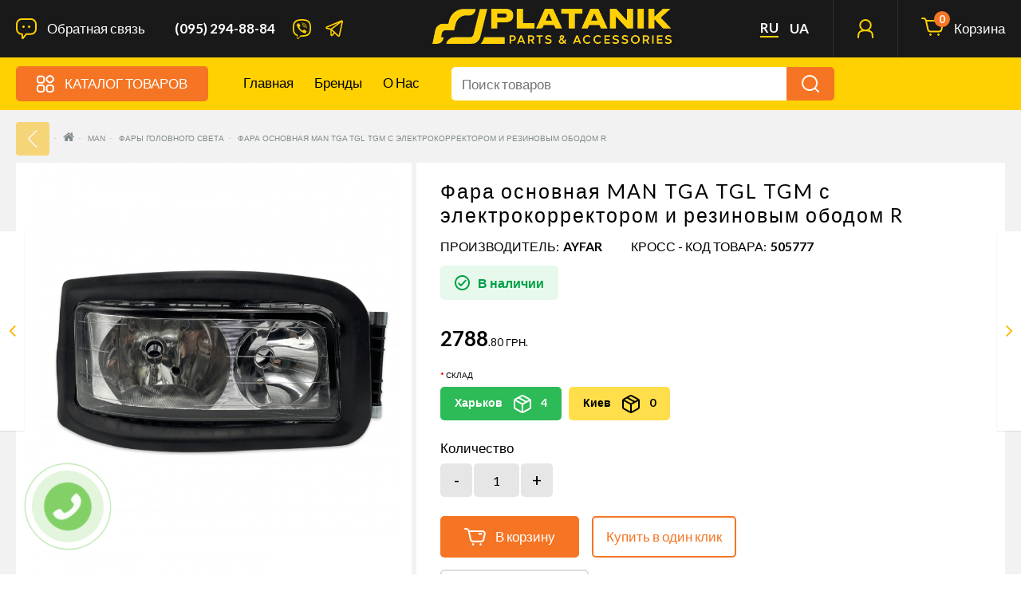

--- FILE ---
content_type: text/html; charset=utf-8
request_url: https://platanik.com/svetotekhnika/svetotekhnika-man/fary-osnivnye-man/fara-osnovnaya-man-tga-tgl-tgm-s-elektrokorrektorom-i-rezinovym-obodom-r
body_size: 166725
content:

<!DOCTYPE html>
<!--[if IE]><![endif]-->
<!--[if IE 8 ]><html dir="ltr" lang="ru" class="ie8"><![endif]-->
<!--[if IE 9 ]><html dir="ltr" lang="ru" class="ie9"><![endif]-->
<!--[if (gt IE 9)|!(IE)]><!-->
<html dir="ltr" lang="ru">
<!--<![endif]-->
<head>
<!-- Google Tag Manager -->
<script>(function(w,d,s,l,i){w[l]=w[l]||[];w[l].push({'gtm.start':
new Date().getTime(),event:'gtm.js'});var f=d.getElementsByTagName(s)[0],
j=d.createElement(s),dl=l!='dataLayer'?'&l='+l:'';j.async=true;j.src=
'https://www.googletagmanager.com/gtm.js?id='+i+dl;f.parentNode.insertBefore(j,f);
})(window,document,'script','dataLayer','GTM-KKLLMQX');</script>
<!-- End Google Tag Manager -->

<!-- Meta Pixel Code -->
<script>
!function(f,b,e,v,n,t,s)
{if(f.fbq)return;n=f.fbq=function(){n.callMethod?
n.callMethod.apply(n,arguments):n.queue.push(arguments)};
if(!f._fbq)f._fbq=n;n.push=n;n.loaded=!0;n.version='2.0';
n.queue=[];t=b.createElement(e);t.async=!0;
t.src=v;s=b.getElementsByTagName(e)[0];
s.parentNode.insertBefore(t,s)}(window, document,'script',
'https://connect.facebook.net/en_US/fbevents.js');
fbq('init', '263227100086290');
fbq('track', 'PageView');
</script>
<noscript><img height="1" width="1" style="display:none"
src="https://www.facebook.com/tr?id=263227100086290&ev=PageView&noscript=1"
/></noscript>
<!-- End Meta Pixel Code -->
<script>var logged = false;</script>
<meta charset="UTF-8" />
<meta name="viewport" content="width=device-width, initial-scale=1">
<meta name="google-site-verification" content="8e-Can2eWszudqaYtP4BQWyOzA1S3KUM2XgLGW-URHY" />
<title>Фара основная MAN TGA TGL TGM с электрокорректором и резиновым ободом R цена – купить в Харькове, Киев, Одесса, Днепр Украина</title>
<base href="https://platanik.com/" />
<meta name="description" content="Фара основная MAN TGA TGL TGM с электрокорректором и резиновым ободом R ⛔ интернет магазин Платаник ✔️ Цена - 2788.80 грн. ❗ Фара головного света для грузовиков MAN, недорого ☎️ 050 078 44 48 ✈ Доставка по Украине ⭐ Фара ближнего и дальнего света для грузовиков МАН – продажа оптом и в розницу, большой выбор." />
<meta http-equiv="X-UA-Compatible" content="IE=edge">
<link href="https://platanik.com/image/catalog/Igor/Banner/favik-16x16p.png" rel="icon" />
      <link rel="alternate" href="https://platanik.com/uk/svetotekhnika/svetotekhnika-man/fary-osnivnye-man/fara-osnovnaya-man-tga-tgl-tgm-s-elektrokorrektorom-i-rezinovym-obodom-r" hreflang="uk" />
  <link href="https://platanik.com/svetotekhnika/svetotekhnika-man/fary-osnivnye-man/fara-osnovnaya-man-tga-tgl-tgm-s-elektrokorrektorom-i-rezinovym-obodom-r" rel="canonical" />
<script src="catalog/view/javascript/jquery/jquery-2.1.1.min.js" type="text/javascript"></script>
<link href="catalog/view/javascript/bootstrap/css/bootstrap.min.css" rel="stylesheet" media="screen" />
<script src="catalog/view/javascript/bootstrap/js/bootstrap.min.js" type="text/javascript"></script>
<link href="catalog/view/javascript/font-awesome/css/font-awesome.min.css" rel="stylesheet" type="text/css" />
<link href="catalog/view/theme/up-theme/stylesheet/stylesheet.css?ver=06" rel="stylesheet">
<link href="catalog/view/theme/up-theme/stylesheet/stylesheet-small-screens.css" rel="stylesheet">
<script src="https://cdnjs.cloudflare.com/ajax/libs/jquery.inputmask/3.3.4/jquery.inputmask.bundle.min.js"></script>
<!-- SimpleBar
<link rel="stylesheet" href="https://unpkg.com/simplebar@latest/dist/simplebar.css"/>
<script src="https://unpkg.com/simplebar@latest/dist/simplebar.min.js"></script>

 -->
 <link rel="stylesheet" href="https://cdnjs.cloudflare.com/ajax/libs/simplebar/6.2.5/simplebar.css" integrity="sha512-08T4cwCCcdn+1J5Kne6cRZwBFGo11KAc8b9dk6vDFkdscSz9L/rVUGl+kbIT8zQbBGqxkYwjz+HoZNp6B8bA7A==" crossorigin="anonymous" referrerpolicy="no-referrer" />
<script src="https://cdnjs.cloudflare.com/ajax/libs/simplebar/6.2.5/simplebar.min.js" integrity="sha512-HV1U44HR4mYVDcsxzJpghYyGEy2PvbePe9UFXlV3vnzf4yFhbKA9QNpnhy4VWwnaC2jKzijITVWHPZBCOuc51g==" crossorigin="anonymous" referrerpolicy="no-referrer"></script>




<!-- Swiper -->
<link rel="stylesheet" href="https://cdn.jsdelivr.net/npm/swiper@8/swiper-bundle.min.css"/>
<script src="https://cdn.jsdelivr.net/npm/swiper@8/swiper-bundle.min.js"></script>

<!-- Redisign -->
<link href="catalog/view/theme/up-theme/stylesheet/platanik.css?ver=12.1" rel="stylesheet">

<link href="catalog/view/javascript/option/option.css" type="text/css" rel="stylesheet" media="screen" />
<link href="catalog/view/javascript/jquery/magnific/magnific-popup.css" type="text/css" rel="stylesheet" media="screen" />
<link href="catalog/view/javascript/jquery/datetimepicker/bootstrap-datetimepicker.min.css" type="text/css" rel="stylesheet" media="screen" />
<script src="catalog/view/javascript/common.js" type="text/javascript"></script>
<script src="catalog/view/theme/up-theme/js/custom-theme.js" type="text/javascript"></script>
<link href="catalog/view/javascript/jquery/owl-carousel/owl.carousel.css" rel="stylesheet" media="screen" />
<script src="catalog/view/javascript/jquery/owl-carousel/owl.carousel.min.js" type="text/javascript"></script>
<link rel="stylesheet" type="text/css" href="catalog/view/theme/up-theme/stylesheet/cloud-zoom.css" />
<script type="text/javascript" src="catalog/view/theme/up-theme/js/cloud-zoom.js"></script>
<link rel="stylesheet" property="stylesheet" type="text/css" href="catalog/view/theme/up-theme/stylesheet/dcaccordion.css" /> 
<script type="text/javascript" src="catalog/view/theme/up-theme/js/jquery.dcjqaccordion.js"></script>
  <script src="catalog/view/javascript/option/option.js" type="text/javascript"></script>
    <script src="catalog/view/javascript/jquery/magnific/jquery.magnific-popup.min.js" type="text/javascript"></script>
    <script src="catalog/view/javascript/jquery/datetimepicker/moment.js" type="text/javascript"></script>
    <script src="catalog/view/javascript/jquery/datetimepicker/bootstrap-datetimepicker.min.js" type="text/javascript"></script>
  <script type="text/javascript" src="catalog/view/theme/up-theme/js/platanik.js?ver=06"></script>
  <style type="text/css">
  #column-left .panel, #column-left .owl-carousel {
    background-color: white;
}
.header--top__logo svg{
      max-width: 300px;
      height: auto;
  }
  @media (max-width: 768px){
      .header--top__logo svg{
        max-width: 200px;
        height: auto;
      }
    .list-inline > li {
        padding-left: 5px;
        padding-right: 5px;
        font-size: 9px;
    }
    #contact-block {
        min-width: 85px;
    }
  }
.operator-soc{
  list-style: none;
  margin: 0;
  padding: 0;
  text-align: center;
  margin-top: 40px;
}
.operator-soc>li {
    display: inline-block;
    padding-right: 5px;
    padding-left: 5px;
    margin-right: 5px;
}
.consult-data{
    display: flex;
    margin-left: -1px;
    margin-top: -1px;
}

.consult-data-title{
  font-weight: 500;
  font-size: 8px;
  line-height: 10px;
  text-transform: uppercase;
  color: #C4C4C4;
  margin-top: 10px;
  margin-bottom: 15px;
}
.consult-data-phone{
  font-weight: 500;
  font-size: 24px;
  line-height: 29px;
  text-transform: uppercase;
  color: #FFFFFF;
  margin-bottom: 15px;
}
.consult-data-email{
  font-weight: 500;
  font-size: 10px;
  line-height: 12px;
  color: #FFFFFF;
}
.consult-name{
    font-weight: 500;
    font-size: 14px;
    line-height: 17px;
    text-transform: uppercase;
    color: #FBB900;
    text-align: center;
    margin-top: 10px;
}
.consult{
    background: black;
    color: white;
    padding: 0 30px;
    padding-bottom: 30px;
    display: flex;
    align-items: center;
    justify-content: center;
}
.consult-wrapper{
  width: 318px;
  height: 249px;
  left: 32px;
  top: 807px;

  border: 1px solid #FBB900;
  box-sizing: border-box;
  border-radius: 50px 20px 20px 20px;
}
#column-left a {
    color: white;
    border: unset!important;
    display: flex;
}
.account-panel a svg {
    font-size: 24px;
    margin-right: 15px;
    margin-top: -3px;
    color: #ffd101;
}
#column-left .panel-heading {
    background-color: #E5E5E5;
    margin-bottom: 15px;
    max-height: 120px;
    padding: 15px;
    height: 120px;
    display: flex;
    align-items: center;
    justify-content: center;
    text-align: center;
}
#column-left .panel>.list-group, .panel>.panel-collapse>.list-group {
    margin-bottom: 0;
    padding-top: 25px;
    background: black;
    padding-bottom: 120px;
}
#column-left .list-group a {
    padding: 23px 30px;
    border-bottom: 1px solid transparent;
    border-left: none;
    border-right: none;
    border-radius: 0;
    font-size: 14px;
}
.login_user{
  display: flex;
    align-items: center;
    justify-content: center;
}
.user_name_p{
  padding: 0;
    margin: 0px 15px 0;
    max-width: 180px;
}
.login_user:before{
  content: " ";
  position: absolute;
  height: 120px;
  width: 10px;
  top: 0;
  left: 0;
  background: #f57524;
}

</style>
<link rel="stylesheet" type="text/css" href="catalog/view/theme/up-theme/stylesheet/up-theme-skin24-tools.css" />

 
<link href='//fonts.googleapis.com/css?family=Lato:400,400i,300,700,900&amp;subset=latin,cyrillic-ext,latin-ext,cyrillic,greek-ext,greek,vietnamese' rel='stylesheet' type='text/css'>


<link href="//fonts.googleapis.com/css?family=ABeeZee:400,400i,300,700" rel="stylesheet" type="text/css" />
<link href="//fonts.googleapis.com/css?family=Dosis:400,400i,300,700" rel="stylesheet" type="text/css" />
        <link href='//fonts.googleapis.com/css?family=Lato&amp;subset=latin,cyrillic-ext,latin-ext,cyrillic,greek-ext,greek,vietnamese' rel='stylesheet' type='text/css'>
                <link href='//fonts.googleapis.com/css?family=Lato:900&amp;subset=latin,cyrillic-ext,latin-ext,cyrillic,greek-ext,greek,vietnamese' rel='stylesheet' type='text/css'>
                <link href='//fonts.googleapis.com/css?family=Lato&amp;subset=latin,cyrillic-ext,latin-ext,cyrillic,greek-ext,greek,vietnamese' rel='stylesheet' type='text/css'>
                <link href='//fonts.googleapis.com/css?family=Lato&amp;subset=latin,cyrillic-ext,latin-ext,cyrillic,greek-ext,greek,vietnamese' rel='stylesheet' type='text/css'>
                <link href='//fonts.googleapis.com/css?family=Lato:900&amp;subset=latin,cyrillic-ext,latin-ext,cyrillic,greek-ext,greek,vietnamese' rel='stylesheet' type='text/css'>
        <script>
$(function(){
  $.stellar({
    horizontalScrolling: false,
    verticalOffset:0
  });
});
</script>
<script type="text/javascript" src="call/modal.js"></script><link rel="stylesheet" type="text/css" href="call/modal.css"/>
<div id="kmacb-form" class="modal">
  <div class="modal-block">
    <div class="icon-close"></div>
    <div class="title">Обратный звонок</div>
    <div class="content">
      <div class="padding">



        <form action="" method="post" enctype="multipart/form-data">
              <div class="form-group">
                <label class="control-label" for="input-txtname" style="display: block;">Имя</label>
                <input style="background: #FCFCFC;border: 1px solid #E5E5E5;box-sizing: border-box;height: 48px;" type="text" name="txtname" value="" placeholder="Имя" id="input-txtname" class="form-control">
              </div>
              <div class="form-group">
                <label class="control-label" for="input-txtmessage" style="display: block;">Телефон</label>
                <input style="background: #FCFCFC;border: 1px solid #E5E5E5;box-sizing: border-box;height: 48px;" type="text" name="txtmessage" value="" placeholder="Телефон" id="input-txtmessage" class="form-control">
                </div>
                <div class="ok-message" style="color: red;"></div>
              <div style="margin-top: 45px;text-align: center;"><input style="width: 190px;height: 60px;font-weight: 900;font-size: 18px;line-height: 30px;" type="submit" value="Отправить" class="btn btn-xs btn-primary">
                          
              </div>

        </form>



      </div>
    </div>
  </div>
</div>



<!-- Global site tag (gtag.js) - Google Ads: 300418214 -->
<script async src="https://www.googletagmanager.com/gtag/js?id=AW-300418214"></script>
<script>
  window.dataLayer = window.dataLayer || [];
  function gtag(){dataLayer.push(arguments);}
  gtag('js', new Date());

  gtag('config', 'AW-300418214');
</script>
<!-- Global site tag (gtag.js) - Google Analytics -->
<script async src="https://www.googletagmanager.com/gtag/js?id=UA-207448837-2"></script>
<script>
  window.dataLayer = window.dataLayer || [];
  function gtag(){dataLayer.push(arguments);}
  gtag('js', new Date());

  gtag('config', 'UA-207448837-2');
</script>
<!-- Google tag (gtag.js) -->
<script async src="https://www.googletagmanager.com/gtag/js?id=G-B384DJKYSD"></script>
<script>
  window.dataLayer = window.dataLayer || [];
  function gtag(){dataLayer.push(arguments);}
  gtag('js', new Date());

  gtag('config', 'G-B384DJKYSD');
</script>

								</head>
			
<body class="product-product-7785 product-product">
<!-- Google Tag Manager (noscript) -->
<noscript><iframe src="https://www.googletagmanager.com/ns.html?id=GTM-KKLLMQX"
height="0" width="0" style="display:none;visibility:hidden"></iframe></noscript>
<!-- End Google Tag Manager (noscript) -->
<script>
  $(function () {

    var acc = document.getElementsByClassName("accord");
    var i;

    for (i = 0; i < acc.length; i++) {
      acc[i].addEventListener("click", function() {
        this.classList.toggle("active");
        var panel = this.nextElementSibling;
        if (panel.style.display === "block") {
          panel.style.display = "none";
        } else {
          panel.style.display = "block";
        }
        if (panel.style.maxHeight) {
          panel.style.maxHeight = null;
          
        } else {
          panel.style.maxHeight = panel.scrollHeight + "px";
        }
        
      });
    }






    function TemplateRefresh() {
        ModalRefresh();
    }

    $(window).resize(function () {
        TemplateRefresh();
    });
    TemplateRefresh();

    /* -----------------------------------------------------------------------------------------
     * Modal Refresh
     */
    function ModalRefresh() {
        if ($('.modal').is(':visible')) {
            var modalBlock = $('.modal:visible .modal-block'),
                width = parseInt(modalBlock.width()),
                height = parseInt(modalBlock.height());
            if ($(window).height() > height + 20) {
                modalBlock.addClass('modal-top').removeClass('margin-t-b').css('margin-top', -1 * (height / 2));
            }
            else {
                modalBlock.addClass('margin-t-b').removeClass('modal-top');
            }
            if ($(window).width() > width) {
                modalBlock.addClass('modal-left').removeClass('margin-l').css('margin-left', -1 * (width / 2));
            }
            else {
                modalBlock.addClass('margin-l').removeClass('modal-left');
            }
        }
    }


    /* -----------------------------------------------------------------------------------------
     * Modal Show
     */
    $(document).on('click', 'a[modal]', function(){
        var modalWindow = $('div#' + $(this).attr('modal'));
        if (modalWindow.length){
            modalWindow.fadeIn('fast');
            $('body').addClass('modal-show');
            ModalRefresh();
            return false;
        }
    });


    /* -----------------------------------------------------------------------------------------
     * Modal Hide
     */
    function ModalHide() {
        $('.modal:visible').fadeOut('fast', function(){
            $('body').removeClass('modal-show');
        });
    }

    $(document)
        .on('click', '.icon-close, .modal', function (event) {
            if (event.target != this)
                return false;
            else
                ModalHide();
        })
        .on('keydown', function (key) {
            if (key.keyCode == 27)
                ModalHide();
        })
        .on('click', '.modal > *', function (event) {
            event.stopPropagation();
            return true;
        })
        .on('submit', '#kmacb-form form', function (event) {
            event.preventDefault();
            var name = $('#kmacb-form form input[name=txtname]').val(),
                phone = $('#kmacb-form form input[name=txtmessage]').val();

              if(name!=''&&phone!='' && (phone.match(/\d/g).length===12)){
                    $("#kmacb-form input[type='submit']").attr("disabled" , true);
                    $("#kmacb-form input[type='submit']").val('Отправка');
                    $('.ok-message').html('Сообщение отправляется');
                    $.ajax({
                      type: "post",
                      url: "/index.php?route=module/callback",
                      data: 'name='+name+'&phone='+phone+'&subject=Свяжитесь с Нами',
                      success: function() {
                            $('.ok-message').html('Спасибо! Мы получили Вашу заявку.');
                            $("#kmacb-form input[type='submit']").attr("disabled" , false);
                            $("#kmacb-form input, #kmacb-form label").hide();
                            $("#kmacb-form input[type='submit']").val('Отправить');
                            setTimeout(function() { $('.ok-message').html(''); }, 2000);
                            setTimeout(function() { $('.modal:visible').fadeOut('fast', function(){$('body').removeClass('modal-show');}); }, 4000);
                            window.location = "/index.php?route=common/success"
                        }
                    });
                } else {
                  $('.ok-message').html('Ошибка! Нужно заполнить все поля.');
                  setTimeout(function() { $('.ok-message').html(''); }, 2000)
                }
      return false;
        })
        .on('submit', '#kmacb-form2 form', function (event) {
            event.preventDefault();
            var name = $('#kmacb-form2 form input[name=txtname]').val(),
                phone = $('#kmacb-form2 form input[name=txtmessage]').val(),
                product_quantity = $('#kmacb-form2 form input[name=product_quantity]').val(),
                now_url = document.URL;

              if(name!=''&&phone!='' && (phone.match(/\d/g).length===12)){
                    $('.ok-message').html('Сообщение отправляется');
                    $("#kmacb-form2 input[type='submit']").attr("disabled" , true);
                    $("#kmacb-form2 input[type='submit']").val('Отправка');
                    $.ajax({
                      type: "post",
                      url: "/index.php?route=module/callback",
                      data: 'name='+name+'&phone='+phone+'&now_url='+now_url+'&product_quantity='+product_quantity,
                      success: function() {
                            $('.ok-message').html('Спасибо! Мы получили Вашу заявку.');
                            $("#kmacb-form2 input[type='submit']").attr("disabled" , false);
                            $("#kmacb-form2 input, #kmacb-form2 label").hide();
                            $("#kmacb-form2 input[type='submit']").val('Отправить');
                            setTimeout(function() { $('.ok-message').html(''); }, 2000);
                            setTimeout(function() { $('.modal:visible').fadeOut('fast', function(){$('body').removeClass('modal-show');}); }, 4000);
                            window.location = "/index.php?route=common/success/oneclicck"
                        }
                    });
                } else {
                  $('.ok-message').html('Ошибка! Нужно заполнить все поля.');
                  setTimeout(function() { $('.ok-message').html(''); }, 2000)
                }
      return false;
        });


    try {
    //var kmainputs = kmacb();
    //$('#kmacb-form form').append(kmainputs);
    //$('body').append('<div id="kmacb"><a title="Перезвонить Вам" href="#" modal="kmacb-form"><div class="kmacb-circle"></div><div class="kmacb-circle-fill"></div><div class="kmacb-img-circle"></div></a></div>');
    setTimeout(
      function start_kmacb() {
        $('body').append('<div id="kmacb"><a title="Обратный звонок" href="#" modal="kmacb-form"><div class="kmacb-circle"></div><div class="kmacb-circle-fill"></div><div class="kmacb-img-circle"></div></a></div>');
      },
      3000
    );
  }
  catch (e) {}
})
</script>









<div class="sidebar-opacity"></div>
<div id="wrapper" class="wrapper full-width">
<div id="sidebar-wrapper">
  <ul class="sidebar-nav list-group">
    <li class="sidebar-title">
      <a href="#menu-toggle-close" id="menu-toggle-close"><span aria-hidden="true">&times;</span></a>Информация      <script>
      $("#menu-toggle-close").click(function(e) {
        e.preventDefault();
        $("#wrapper").toggleClass("toggled");
    $(".sidebar-opacity").toggleClass("toggled");
      });
      </script>
    </li>
        <li><a href="https://platanik.com/oferta">Оферта</a></li>
        <li><a href="https://platanik.com/about_us">О нас</a></li>
        <li><a href="https://platanik.com/garantiya">Гарантия</a></li>
        <li><a href="https://platanik.com/reklamatsiya">Рекламация</a></li>
        <li><a href="https://platanik.com/delivery">Оплата и Доставка</a></li>
        <li><a href="https://platanik.com/contact">Контактная информация</a></li>
    <li><a href="https://platanik.com/index.php?route=information/sitemap">Карта сайта</a></li>
  </ul>
</div>

<div id="sidebar-wrapper-contact">
  <a href="#contact-toggle2" id="contact-toggle2"><div class="icon-close" style="
    position: absolute;
    right: -30px;
    top: 150px;
    cursor: pointer;
    background-image: url([data-uri]);
    z-index: 11111;

"></div></a>
  <ul class="sidebar-nav list-group">
    <li class="sidebar-title">
      <a href="#contact-toggle-close" id="contact-toggle-close"><span aria-hidden="true">&times;</span></a>Контактная информация      <script>
      $("#contact-toggle-close").click(function(e) {
        e.preventDefault();
        $("#wrapper").toggleClass("contact-toggled");
    $(".sidebar-opacity").toggleClass("contact-toggled");
      });
      </script>
    </li>
    <li>
    <div>
    <h5>Адрес &nbsp;&nbsp;&nbsp;<a href="https://maps.google.com/maps?q=50.049591582615385%2C+36.172073575005136&hl=en&t=m&z=15" target="_blank"><i data-toggle="tooltip" title="Посмотреть на Google карте" class="fa fa-map-marker"></i></a></h5>
    Г. ХАРЬКОВ, УЛ. КЛОЧКОВСКАЯ 347А    </div>
    </li>
    <li>
    <div>
    <h5>Офис</h5>
    (095) 294-88-84<br>    </div>
    </li>
            <li>
    <div>
    <h5>Часы работы</h5>
    ПН-ПТ З 9:00 ПО 17:00    </div>
    </li>
            <li>
    <div>
    <a href="https://platanik.com/contact" class="btn btn-primary">Напишите нам</a>
    </div>
    </li>
  </ul>
</div>

<!--<nav id="top">
  <div class="container"> 
    <div id="top-links" class="nav pull-left">
      <ul class="list-inline">
        <li class="dropdown"><a href="https://platanik.com/index.php?route=account/account" title="Мой аккаунт" class="dropdown-toggle" data-toggle="dropdown"><i class="fa fa-user hidden-md hidden-lg"></i> <span class="hidden-xs hidden-sm">Мой аккаунт</span> <i class="fa fa-angle-down"></i></a>
          <ul class="dropdown-menu my-account-dropdown-menu">
                        <li class="col-xs-6 register"><a href="https://platanik.com/registration"><i class="fa fa-pencil"></i><br>Создать</a></li>
            <li class="col-xs-6"><a href="https://platanik.com/login"><i class="fa fa-user"></i><br>Войти</a></li>
                      </ul>
        </li>
        <li><a href="https://platanik.com/index.php?route=account/wishlist" id="wishlist-total" title="Желаемое (0)"><i class="fa fa-heart hidden-md hidden-lg"></i> <span class="hidden-xs hidden-sm">Желаемое (0)</span></a></li>
        <li><a href="https://platanik.com/index.php?route=checkout/cart" title="Корзина "><i class="fa fa-shopping-cart hidden-md hidden-lg"></i> <span class="hidden-xs hidden-sm">Корзина </span></a></li>
        <li><a href="https://platanik.com/index.php?route=checkout/checkout" title="Оформление заказа"><i class="fa fa-share hidden-md hidden-lg"></i> <span class="hidden-xs hidden-sm">Оформление заказа</span></a></li>
        <li><a href="https://platanik.com/contact"><i class="fa fa-phone"></i></a> <span class="hidden-xs hidden-sm">(095) 294-88-84<br></span></li>
      </ul>
    </div>
    
      <div class="header--top__lang">
            <a style="border-bottom: 2px solid #FFD101;" href="https://platanik.com/ru/svetotekhnika/svetotekhnika-man/fary-osnivnye-man/fara-osnovnaya-man-tga-tgl-tgm-s-elektrokorrektorom-i-rezinovym-obodom-r/">ru</a>
              <a href="https://platanik.com/uk/svetotekhnika/svetotekhnika-man/fary-osnivnye-man/fara-osnovnaya-man-tga-tgl-tgm-s-elektrokorrektorom-i-rezinovym-obodom-r/">ua</a>
        </div>
    </div>
</nav>-->

<noscript>
  <style>
    /**
    * Reinstate scrolling for non-JS clients
    */
    .simplebar-content-wrapper {
      scrollbar-width: auto;
      -ms-overflow-style: auto;
    }

    .simplebar-content-wrapper::-webkit-scrollbar,
    .simplebar-hide-scrollbar::-webkit-scrollbar {
      display: initial;
      width: initial;
      height: initial;
    }
  </style>
</noscript>

<header class="header rud--header">
  <div class="header--top">
    <div class="container">
      <div class="header--top__burger js-header--top__burger">
        <svg><use xlink:href="catalog/view/theme/up-theme/image/sprite.svg#header--burger"></use></svg>
      </div>
      
      <div class="header--top__call--back js-header--top__call--back">
        <svg><use xlink:href="catalog/view/theme/up-theme/image/sprite.svg#header__call--back"></use></svg>
        <span>Обратная связь</span>
      </div>

      
      <a href="tel:380952948884" class="header--top__phone">
          (095) 294-88-84<br>      </a>

      <script>
        $(".js-header--top__call--back").click(function(e) {
          e.preventDefault();
          $("#wrapper").toggleClass("contact-toggled");
          $(".sidebar-opacity").toggleClass("contact-toggled");
        });

        $("#contact-toggle2").click(function(e) {
          e.preventDefault();
          $("#wrapper").toggleClass("contact-toggled");
          $(".sidebar-opacity").toggleClass("contact-toggled");
        });
      </script>

      <div class="header--top__socials">
        <a href="viber://chat?number=+380503055883" class="header--top__social header--top__social--viber" target="_blank">
          <svg><use xlink:href="catalog/view/theme/up-theme/image/sprite.svg#header--viber"></use></svg>
        </a>
        <!-- <a href="#" class="header--top__social header--top__social--inst" target="_blank">
          <svg><use xlink:href="catalog/view/theme/up-theme/image/sprite.svg#header--inst"></use></svg>
        </a> -->
        <a href="https://t.me/managerplatanik" class="header--top__social header--top__social--telegram" target="_blank">
          <svg><use xlink:href="catalog/view/theme/up-theme/image/sprite.svg#header--telegram"></use></svg>
        </a>
      </div>

      <a href="https://platanik.com/" class="header--top__logo">
        <!--<img src="image/platanik_logo_top-1.png" title="PLATANIK" alt="PLATANIK" />-->
        <svg xmlns="http://www.w3.org/2000/svg" width="3769" height="544" viewBox="0 0 3769 544" fill="none">
<mask id="mask0_212_230" style="mask-type:alpha" maskUnits="userSpaceOnUse" x="0" y="0" width="3769" height="544">
<path fill-rule="evenodd" clip-rule="evenodd" d="M926.038 152.514V305.014H975.038H1024.04V257.514V210.014H1094.59C1138.06 210.014 1167.91 209.616 1172.34 208.976C1187.06 206.852 1193.68 205.689 1199.04 204.284C1202.06 203.49 1205.89 202.488 1207.54 202.057C1209.19 201.626 1211.89 200.701 1213.54 200.003C1215.19 199.304 1217.89 198.175 1219.54 197.492C1239.22 189.353 1254.66 176.15 1262.78 160.514C1272.26 142.286 1274.23 132.624 1274.29 104.014C1274.34 81.994 1273.41 74.107 1269.41 62.288C1267.39 56.305 1261.09 43.626 1259.91 43.181C1259.43 42.997 1259.04 42.244 1259.04 41.507C1259.04 39.998 1247.35 27.863 1242.02 23.843C1233.17 17.161 1218.62 10.34 1206.54 7.20901C1194.23 4.01801 1187.69 2.81502 1173.04 1.04102C1167.65 0.388016 1120.88 0.0120005 1045.29 0.0130005L926.038 0.0140076V152.514ZM1330.04 152.514V305.014H1471.04H1612.04V264.514V224.014H1520.04H1428.04V112.014V0.0140076H1379.04H1330.04V152.514ZM1769.12 5.26401C1767.87 8.15101 1765.26 13.889 1763.31 18.014C1759.86 25.314 1758.07 29.282 1754.52 37.514C1753.57 39.714 1751.31 44.664 1749.51 48.514C1747.7 52.364 1745.23 57.764 1744 60.514C1742.78 63.264 1738.69 72.189 1734.91 80.346C1731.13 88.504 1728.04 95.395 1728.04 95.659C1728.04 95.924 1726.63 99.149 1724.92 102.827C1723.2 106.505 1720.22 112.889 1718.3 117.014C1716.37 121.139 1714.42 125.414 1713.96 126.514C1713.21 128.306 1710.67 133.914 1703.54 149.514C1702.29 152.264 1700.25 156.764 1699.02 159.514C1697.78 162.264 1695.03 168.235 1692.9 172.783C1690.78 177.331 1689.04 181.224 1689.04 181.434C1689.04 181.799 1684.02 192.807 1678.06 205.514C1676.51 208.814 1674.48 213.314 1673.54 215.514C1670.48 222.687 1668.37 227.389 1664.78 235.014C1661.14 242.765 1658.05 249.588 1655.03 256.514C1654.07 258.714 1651.49 264.339 1649.3 269.014C1645.17 277.796 1641.93 284.946 1639.32 291.014C1638.5 292.939 1636.72 296.654 1635.36 299.27C1633.49 302.904 1633.22 304.145 1634.22 304.531C1634.95 304.808 1657.31 304.918 1683.93 304.774C1725.71 304.55 1732.44 304.309 1733.18 303.014C1733.89 301.765 1736.67 295.623 1742 283.514C1742.49 282.414 1743.7 279.524 1744.71 277.092C1745.72 274.66 1748.62 268.135 1751.15 262.592L1755.77 252.514H1835.48H1915.18L1919.86 262.581C1922.43 268.118 1925.4 274.643 1926.44 277.081C1929.52 284.238 1934 294.12 1936.73 299.764L1939.27 305.014H1991.65C2027.98 305.014 2044.04 304.688 2044.04 303.951C2044.04 302.872 2041.28 296.746 2033.49 280.514C2024.85 262.497 2016.04 243.8 2016.04 243.469C2016.04 243.283 2013.51 237.817 2010.42 231.322C2004.96 219.828 1994.58 197.661 1988.05 183.514C1986.27 179.664 1982.44 171.564 1979.54 165.514C1976.64 159.464 1973.26 152.264 1972.04 149.514C1970.81 146.764 1967.56 139.789 1964.82 134.014C1962.08 128.239 1958.7 121.039 1957.33 118.014C1955.95 114.989 1952.57 107.789 1949.83 102.014C1947.08 96.239 1943.58 88.814 1942.04 85.514C1936.49 73.59 1935.97 72.491 1935.1 71.014C1934.61 70.189 1933.05 66.927 1931.62 63.764C1925.73 50.665 1922.76 44.333 1907.49 12.264L1901.65 0.0140076H1836.52H1771.4L1769.12 5.26401ZM2028.04 38.514V77.014H2087.53H2147.03L2147.28 190.764L2147.54 304.514L2196.79 304.773L2246.04 305.033V191.023V77.014H2306.04H2366.04V38.514V0.0140076H2197.04H2028.04V38.514ZM2484.66 5.534C2483.22 8.578 2482.04 11.255 2482.04 11.482C2482.04 11.71 2480.19 15.86 2477.93 20.705C2472.83 31.637 2469.28 39.455 2467.33 44.014C2466.5 45.939 2465.02 49.314 2464.03 51.514C2463.04 53.714 2461.96 56.189 2461.64 57.014C2461.32 57.839 2460.65 59.189 2460.15 60.014C2459.29 61.46 2456.89 66.687 2453.74 74.014C2452.91 75.939 2449.94 82.39 2447.14 88.35C2444.33 94.31 2442.04 99.328 2442.04 99.501C2442.04 99.786 2439.9 104.481 2430.86 124.014C2429.2 127.589 2427.17 132.089 2426.34 134.014C2423.14 141.424 2421.19 145.774 2417.79 153.014C2415.85 157.139 2413.59 162.089 2412.76 164.014C2410.13 170.121 2407.35 176.209 2402.12 187.341C2399.33 193.296 2397.04 198.338 2397.04 198.546C2397.04 198.906 2395.11 203.131 2387.25 220.014C2385.33 224.139 2382.97 229.314 2382 231.514C2377.77 241.122 2373.53 250.469 2366.43 265.853C2364.56 269.89 2363.04 273.326 2363.04 273.491C2363.04 273.655 2360.82 278.51 2358.1 284.28C2351.83 297.603 2350.04 301.914 2350.04 303.636C2350.04 304.788 2358.08 305.014 2399.05 305.014H2448.06L2450.65 299.264C2452.08 296.101 2453.62 292.614 2454.09 291.514C2454.55 290.414 2457.46 283.889 2460.56 277.014C2463.65 270.139 2467 262.714 2467.98 260.514C2468.97 258.314 2470.09 255.501 2470.48 254.264L2471.17 252.014H2551.16H2631.15L2633.22 256.764C2634.35 259.376 2636.18 263.539 2637.27 266.014C2638.36 268.489 2639.92 272.089 2640.74 274.014C2641.57 275.939 2643.29 279.764 2644.58 282.514C2649 291.941 2652.76 300.515 2653.47 302.764L2654.17 305.014H2707.1C2736.22 305.014 2760.04 304.826 2760.04 304.597C2760.04 303.59 2753.76 289.773 2744.4 270.204C2740.9 262.883 2738.04 256.732 2738.04 256.535C2738.04 256.339 2735.17 250.178 2731.66 242.846C2728.16 235.513 2724.16 227.039 2722.78 224.014C2719.76 217.386 2713.61 204.255 2706.87 190.014C2704.13 184.239 2700.63 176.814 2699.09 173.514C2697.55 170.214 2694.25 163.239 2691.77 158.014C2689.28 152.789 2685.8 145.364 2684.04 141.514C2682.28 137.664 2678.36 129.339 2675.32 123.014C2672.29 116.689 2669.01 109.714 2668.03 107.514C2667.05 105.314 2663.99 98.789 2661.24 93.014C2658.48 87.239 2654.77 79.364 2653 75.514C2651.24 71.664 2647.88 64.464 2645.54 59.514C2643.2 54.564 2640.27 48.264 2639.03 45.514C2637.79 42.764 2635.67 38.264 2634.32 35.514C2632.97 32.764 2628.76 23.764 2624.97 15.514L2618.07 0.514008L2552.68 0.257019L2487.28 0L2484.66 5.534ZM2795.04 152.514V305.014H2843.54H2892.04V212.887V120.759L2899.29 128.263C2903.28 132.391 2909.69 139.092 2913.54 143.154C2931.94 162.571 2954.27 186.219 2961.04 193.45C2965.16 197.858 2971.24 204.235 2974.54 207.621C2980.75 213.995 2983.68 217.085 3008.04 242.938C3031.34 267.667 3042.52 279.445 3058.31 295.883L3067.08 305.014H3114.56H3162.04V152.514V0.0140076H3114.04H3066.04V90.158V180.301L3059.79 173.5C3056.35 169.76 3050.84 163.936 3047.54 160.559C3044.24 157.182 3037.04 149.521 3031.54 143.534C3026.04 137.548 3019.51 130.572 3017.04 128.032C3014.56 125.492 3007.59 118.036 3001.54 111.464C2995.49 104.891 2988.74 97.714 2986.54 95.514C2984.34 93.314 2977.37 85.889 2971.06 79.014C2964.75 72.139 2958 64.933 2956.06 63.001C2954.12 61.069 2947.36 53.875 2941.04 47.014C2934.71 40.153 2927.96 32.957 2926.04 31.023C2924.11 29.089 2917.36 21.895 2911.04 15.035C2904.71 8.176 2899.01 1.99 2898.36 1.289C2897.43 0.288001 2886.22 0.0140076 2846.11 0.0140076H2795.04V152.514ZM3232.04 152.514V305.014H3281.54H3331.04V152.514V0.0140076H3281.54H3232.04V152.514ZM3402.04 152.514V305.014H3451.04H3500.04L3500.04 235.764L3500.04 166.514L3516.79 183.732C3526 193.201 3545.91 213.674 3561.04 229.227C3599.31 268.578 3617.16 286.854 3626.88 296.627L3635.22 305.014H3697.46C3731.7 305.014 3760 304.724 3760.35 304.369C3760.94 303.784 3725.33 266.821 3678.69 219.588C3668.87 209.647 3653.57 194.089 3644.68 185.014C3635.8 175.939 3621.85 161.701 3613.68 153.374L3598.84 138.235L3603.61 133.874C3606.23 131.476 3609.08 128.775 3609.95 127.872C3610.83 126.969 3613.56 124.56 3616.04 122.519C3618.51 120.479 3623.25 116.268 3626.57 113.161C3629.89 110.055 3635.74 104.819 3639.57 101.524C3643.4 98.23 3647.66 94.405 3649.04 93.024C3650.42 91.644 3655.14 87.369 3659.54 83.526C3663.94 79.682 3669.79 74.448 3672.54 71.894C3675.29 69.341 3679.79 65.364 3682.54 63.057C3685.29 60.749 3688.22 58.109 3689.06 57.188C3689.9 56.267 3694.16 52.364 3698.54 48.514C3702.92 44.664 3707.91 40.164 3709.62 38.514C3711.33 36.864 3713.87 34.614 3715.26 33.514C3716.66 32.414 3720.21 29.337 3723.17 26.677C3726.12 24.016 3732.12 18.616 3736.5 14.677C3740.87 10.737 3746.27 5.838 3748.5 3.789L3752.54 0.0639954L3691.95 0.0390015L3631.36 0.0140076L3621.88 8.76401C3616.67 13.577 3608.9 20.664 3604.61 24.514C3600.33 28.364 3595.4 32.864 3593.67 34.514C3591.93 36.164 3586.92 40.664 3582.53 44.514C3578.15 48.364 3573.18 52.864 3571.5 54.514C3569.82 56.164 3564.42 61.113 3559.49 65.512C3554.57 69.911 3549.41 74.636 3548.03 76.012C3546.66 77.388 3541.93 81.655 3537.53 85.494C3533.14 89.334 3526.84 94.999 3523.54 98.084C3520.24 101.169 3515.31 105.678 3512.58 108.104C3509.85 110.529 3506.02 114.074 3504.08 115.981L3500.54 119.448L3500.28 59.731L3500.02 0.0140076H3451.03H3402.04V152.514ZM462.538 3.17001C430.534 7.96601 401.455 18.262 374.538 34.326C366.12 39.35 352.161 48.677 351.038 50.028C350.763 50.359 349.467 51.362 348.158 52.257C345.181 54.293 332.031 66.028 326.019 72.014C313.975 84.006 301.874 99.164 291.707 114.993C286.557 123.012 275.274 145.549 272.672 153.014C271.81 155.489 270.359 159.539 269.448 162.014C268.538 164.489 267.438 167.864 267.005 169.514C264.073 180.675 254.527 217.753 253.101 223.514L251.369 230.514L200.953 231.102C166.208 231.508 149.663 232.052 147.723 232.852C146.175 233.491 143.872 234.014 142.605 234.014C139.222 234.014 123.113 239.514 115.309 243.333C99.513 251.064 84.618 262.048 74.98 273.073C71.987 276.497 68.708 280.247 67.693 281.406C66.678 282.566 65.152 284.864 64.303 286.514C63.454 288.164 62.437 289.739 62.044 290.014C58.807 292.276 46.076 322.067 46.048 327.443C46.043 328.504 45.617 330.754 45.104 332.443C44.59 334.132 43.64 337.989 42.993 341.014C42.346 344.039 41.414 348.314 40.921 350.514C40.429 352.714 39.629 356.539 39.144 359.014C37.345 368.199 30.926 398.352 28.607 408.514C26.85 416.215 23.363 432.695 21.838 440.514C21.301 443.264 20.452 447.427 19.95 449.764C17.562 460.89 17.154 462.897 16.181 468.278C15.607 471.449 14.868 474.48 14.538 475.014C14.208 475.548 13.512 478.354 12.991 481.25C12.469 484.145 11.591 488.539 11.038 491.014C10.485 493.489 9.59 497.764 9.049 500.514C8.507 503.264 7.15299 509.789 6.03799 515.014C4.92299 520.239 3.60299 526.764 3.10399 529.514C2.60499 532.264 1.97399 535.189 1.70099 536.014C1.42799 536.839 0.93399 538.751 0.60199 540.264L0 543.014H42.47C67.801 543.014 87.078 542.594 90.239 541.974C102.55 539.559 107.468 538.14 114.777 534.896C117.109 533.861 119.25 533.014 119.536 533.014C119.822 533.014 123.99 530.498 128.797 527.423C138.144 521.444 153.296 506.991 159.01 498.603C164.399 490.693 170.631 477.19 173.127 468.014C174.669 462.345 177.002 447.819 177.021 443.764L177.038 440.014H158.038C147.588 440.014 139.038 439.625 139.038 439.15C139.038 438.004 140.623 430.158 142.602 421.514C144.399 413.664 147.004 401.476 149.442 389.514C153 372.058 153.408 370.88 158.952 362.041C164.018 353.965 175.096 343.517 182.668 339.675C192.011 334.934 189.965 335.044 269.221 335.029C339.492 335.015 343.931 334.911 344.38 333.264C344.641 332.302 345.818 327.464 346.994 322.514C348.171 317.564 349.531 311.939 350.017 310.014C353.045 298.033 355.421 288.931 356.543 285.014C357.252 282.539 358.357 278.264 358.998 275.514C360.628 268.525 361.591 264.644 363.838 256.014C364.912 251.889 366.324 246.264 366.977 243.514C372.072 222.056 379.32 201.838 385.081 193.014C385.979 191.639 389.195 186.689 392.227 182.014C399.006 171.562 401.831 168.202 414.527 155.492C427.422 142.582 429.56 140.769 441.465 132.64C459.242 120.503 478.552 111.752 495.538 108.136C498.288 107.55 502.65 106.608 505.231 106.043C507.994 105.437 526.083 105.006 549.231 104.996C579.491 104.981 590.379 104.638 596.538 103.505C606.544 101.663 610.724 100.617 614.538 99.003C616.188 98.304 619.113 97.077 621.038 96.276C633.873 90.935 641.153 85.966 652.131 75.055C662.834 64.416 670.627 53.056 675.481 41.014C679.26 31.64 682.038 18.188 682.038 9.26401V2.01401L575.288 2.142C516.576 2.213 465.838 2.67501 462.538 3.17001ZM747.604 3.26401C747.4 3.95201 746.767 6.53901 746.197 9.01401C744.832 14.943 744.273 17.176 742.067 25.514C736.602 46.171 734.873 52.889 734.087 56.514C733.61 58.714 731.627 66.589 729.679 74.014C727.732 81.439 725.429 90.439 724.563 94.014C723.696 97.589 722.59 101.864 722.105 103.514C721.62 105.164 719.813 112.364 718.089 119.514C713.943 136.714 713.185 139.69 711.591 145.014C710.85 147.489 708.829 155.364 707.1 162.514C705.371 169.664 703.54 177.089 703.032 179.014C702.524 180.939 700.98 187.014 699.6 192.514C697.409 201.25 695.817 207.446 692.02 222.014C691.041 225.772 686.409 244.253 685.002 250.014C684.532 251.939 683.415 256.214 682.52 259.514C681.625 262.814 680.487 267.314 679.992 269.514C679.497 271.714 678.145 277.114 676.988 281.514C675.831 285.914 674.488 291.314 674.003 293.514C673.194 297.186 671.145 305.123 665.872 325.014C664.779 329.139 663.483 334.314 662.992 336.514C662.501 338.714 660.774 345.689 659.153 352.014C657.532 358.339 653.919 372.514 651.123 383.514C648.327 394.514 644.802 405.971 643.289 408.975C640.277 414.954 627.813 428.758 623.347 431.062C621.802 431.859 620.313 432.737 620.038 433.014C619.006 434.053 614.331 435.998 608.123 437.973C601.799 439.985 599.808 440.014 467.623 440.034C330.229 440.054 326.707 440.141 315.538 443.798C313.888 444.339 310.513 445.361 308.038 446.071C305.563 446.781 303.11 447.734 302.588 448.188C302.065 448.642 300.991 449.014 300.199 449.014C298.451 449.014 280.038 458.058 280.038 458.916C280.038 459.251 278.8 460.084 277.288 460.765C270.503 463.824 251.97 479.916 242.431 491.031C239.898 493.984 233.222 503.677 228.306 511.542C224.393 517.802 216.102 538.584 216.049 542.264C216.043 542.677 310.875 543.005 426.788 542.994C646.245 542.974 639.268 543.09 656.538 539.177C671.217 535.852 694.463 523.889 707.538 512.932C715.702 506.09 729.703 491.738 732.452 487.392C734.014 484.923 735.825 482.365 736.477 481.708C737.129 481.052 739.216 477.814 741.116 474.514C747.059 464.192 750.918 455.43 754.326 444.514C755.185 441.764 756.427 437.039 757.087 434.014C757.746 430.989 758.648 427.389 759.089 426.014C759.531 424.639 761.294 417.664 763.006 410.514C767.052 393.625 767.864 390.428 769.485 385.014C770.226 382.539 772.247 374.664 773.976 367.514C775.705 360.364 777.528 352.939 778.026 351.014C778.525 349.089 779.791 344.139 780.841 340.014C781.891 335.889 783.964 327.789 785.447 322.014C786.931 316.239 788.55 309.939 789.044 308.014C789.539 306.089 790.909 300.464 792.089 295.514C793.27 290.564 794.61 285.164 795.067 283.514C797.347 275.288 799.014 269.132 799.942 265.514C801.618 258.978 806.146 240.822 807.174 236.514C809.219 227.949 809.956 225.052 813.529 211.514C817.567 196.217 818.434 192.772 819.949 186.014C820.503 183.539 822.078 177.239 823.449 172.014C824.819 166.789 828.894 150.589 832.504 136.014C836.114 121.439 839.704 107.489 840.482 105.014C841.259 102.539 843.745 92.864 846.004 83.514C850.143 66.392 851.204 62.258 853.58 54.014C854.294 51.539 856.287 43.664 858.01 36.514C861.422 22.351 861.294 22.87 864.086 12.014C865.146 7.88901 866.02 3.95201 866.026 3.26401C866.043 1.43201 748.148 1.43201 747.604 3.26401ZM2559.53 92.514C2561.32 96.364 2563.47 101.089 2564.31 103.014C2565.14 104.939 2567 109.115 2568.43 112.294C2569.86 115.472 2571.04 118.239 2571.04 118.441C2571.04 118.643 2573.51 124.056 2576.54 130.469C2579.56 136.883 2582.04 142.318 2582.04 142.547C2582.04 142.985 2586.52 153.035 2590.5 161.514C2591.78 164.264 2593.56 168.202 2594.44 170.264C2596.38 174.822 2599.23 181.24 2599.77 182.264C2599.98 182.677 2578.11 183.014 2551.16 183.014H2502.17L2505.66 175.264C2507.58 171.001 2509.53 166.614 2510 165.514C2510.46 164.414 2511.78 161.381 2512.94 158.775C2514.09 156.168 2515.04 153.857 2515.04 153.638C2515.04 153.42 2517.09 148.802 2519.59 143.378C2524.47 132.813 2525.87 129.668 2527.07 126.514C2527.49 125.414 2529.06 121.814 2530.55 118.514C2532.81 113.532 2536.35 105.474 2541.96 92.514C2542.44 91.414 2543.93 88.039 2545.27 85.014C2546.61 81.989 2548.35 78.041 2549.12 76.241L2550.54 72.969L2553.4 79.241C2554.98 82.691 2557.73 88.664 2559.53 92.514ZM1150.04 75.88C1160.62 79.819 1164.86 83.069 1169.15 90.514C1171.13 93.944 1171.47 95.94 1171.5 104.514C1171.55 116.477 1170.4 119.803 1164.11 126.038C1153.69 136.354 1148.54 137.014 1078.6 137.014H1024.04V105.458V73.902L1085.29 74.239C1132.47 74.5 1147.34 74.876 1150.04 75.88ZM1836.74 76.764C1837.4 78.276 1838.81 81.539 1839.87 84.014C1842.05 89.11 1847.01 100.074 1850.49 107.514C1851.78 110.264 1853.51 114.089 1854.33 116.014C1855.15 117.939 1857 122.115 1858.43 125.294C1859.86 128.472 1861.04 131.239 1861.04 131.441C1861.04 131.643 1863.51 137.056 1866.54 143.469C1869.56 149.883 1872.04 155.356 1872.04 155.632C1872.04 155.908 1873.78 159.819 1875.91 164.324C1880.32 173.66 1882.57 178.74 1883.4 181.264C1883.94 182.915 1881.2 183.014 1835.1 183.014H1786.22L1788.03 179.264C1789.02 177.202 1791.92 170.789 1794.47 165.014C1798.97 154.842 1799.98 152.527 1801.98 147.764C1802.51 146.527 1804.25 142.589 1805.86 139.014C1808.43 133.32 1811.91 125.343 1816.65 114.264C1819.08 108.566 1820.8 104.657 1823.34 99.014C1829.91 84.418 1832.6 78.185 1833.4 75.764C1834.22 73.258 1835.37 73.6 1836.74 76.764ZM1812.54 409.498C1794.68 413.208 1785.02 420.56 1779.86 434.382C1776.78 442.638 1776.44 451.484 1778.94 458.014C1783.8 470.706 1795.3 477.822 1818.54 482.51C1829.06 484.634 1843.51 489.509 1847.42 492.256C1852 495.476 1852.62 496.221 1854.08 500.242C1855.17 503.278 1855.17 504.582 1854.06 507.954C1850.81 517.791 1842.63 522.014 1826.82 522.014C1814.25 522.014 1804.48 519.657 1788.67 512.813C1784.9 511.179 1781.46 510.218 1781.04 510.678C1780.04 511.761 1773.04 529.421 1773.04 530.863C1773.04 532.266 1783.6 537.207 1790.54 539.045C1792.19 539.483 1796.24 540.63 1799.54 541.594C1807.35 543.878 1837.66 544.233 1846.04 542.139C1860.93 538.416 1871.99 530.331 1877.1 519.44C1879.01 515.365 1879.42 512.78 1879.47 504.482C1879.56 491.663 1877.59 486.578 1869.4 478.466C1866.03 475.132 1855.22 469.348 1849.83 467.997C1838.08 465.055 1833.76 464.09 1827.54 463.024C1816.23 461.087 1807.63 457.409 1804.32 453.1C1802.43 450.642 1802.78 440.905 1804.84 438.438C1808.81 433.686 1818.19 430.05 1826.54 430.026C1835.11 430.001 1864.61 437.789 1868.7 441.155C1870.22 442.412 1870.46 441.971 1874.05 430.984C1876.35 423.93 1876.8 421.428 1875.93 420.383C1875.3 419.63 1874.41 419.014 1873.94 419.014C1873.48 419.014 1870.72 417.959 1867.82 416.67C1858.98 412.748 1854.96 411.549 1842.24 409.054C1835.32 407.696 1820.12 407.924 1812.54 409.498ZM2029.54 409.461C2018.7 412.231 2013.18 415.995 2007.89 424.242C2004.69 429.232 2004.54 429.889 2004.54 438.989C2004.54 450.213 2006.44 455.018 2014.25 463.477L2017.96 467.499L2015.25 468.905C2008.11 472.611 1997.95 481.409 1994.55 486.822C1989.83 494.356 1988.7 498.968 1989.32 508.137C1990.34 523.354 2000.14 534.999 2017.04 541.083C2022.52 543.055 2025.5 543.427 2036.04 543.453C2043.72 543.472 2050.08 542.979 2052.54 542.174C2060.93 539.428 2067.66 536.569 2071.02 534.334C2072.94 533.058 2075.03 532.014 2075.68 532.014C2076.33 532.014 2078.82 534.052 2081.2 536.542L2085.54 541.07L2100.42 540.792L2115.29 540.514L2111.42 536.468C2109.28 534.243 2104.84 529.293 2101.54 525.468C2098.25 521.643 2095 517.933 2094.32 517.223C2093.35 516.196 2093.79 514.974 2096.47 511.223C2105.51 498.611 2112.06 477.386 2107.46 475.621C2106.59 475.287 2101.71 475.014 2096.62 475.014H2087.36L2086.03 480.764C2084.02 489.434 2079.8 498.014 2077.54 498.014C2076.76 498.014 2075.87 497.082 2069.91 490.007C2067.36 486.986 2063.8 482.939 2062.01 481.014C2060.21 479.089 2057.64 476.319 2056.29 474.859L2053.85 472.204L2061.52 467.025C2076.79 456.721 2082.33 442.887 2076.95 428.496C2074.53 422.044 2069.37 416.182 2063.33 413.041C2054.26 408.325 2039.93 406.807 2029.54 409.461ZM2429.54 409.071C2418.65 411.402 2415.01 412.609 2408.78 415.954C2388.74 426.724 2377.83 440.568 2372.48 462.014C2367.39 482.43 2375.48 509.637 2390.71 523.352C2400.14 531.849 2401.77 533.067 2407.54 535.943C2419.52 541.92 2426.22 543.418 2441.04 543.435C2455.96 543.453 2464.06 541.602 2474.93 535.687C2480.16 532.839 2481.5 531.85 2488.7 525.514L2492.1 522.514L2485.6 515.514C2482.02 511.664 2479.08 508.177 2479.07 507.764C2478.99 505.856 2475.13 507.433 2471.1 511.016C2462.6 518.583 2453.25 522.014 2441.12 522.014C2421.31 522.014 2405.33 510.178 2398.37 490.342C2396.22 484.21 2396.03 469.147 2398.02 462.968C2404.28 443.527 2422.31 430.04 2442.04 430.037C2452.02 430.035 2463.69 434.735 2471.24 441.803L2476.18 446.418L2484.35 438.124L2492.52 429.829L2489.96 427.672C2481.46 420.523 2478.85 418.717 2472.54 415.62C2463.79 411.329 2463.1 411.088 2454.54 409.398C2446.86 407.882 2435.77 407.736 2429.54 409.071ZM2595.54 408.959C2593.89 409.38 2590.17 410.282 2587.28 410.964C2578.3 413.081 2565.41 420.295 2557.46 427.663C2545.1 439.112 2537.15 457.759 2537.07 475.514C2536.96 500.999 2550.31 523.388 2572.88 535.565C2584.07 541.597 2592.05 543.442 2607.04 543.452C2620.49 543.461 2627.91 542.056 2637.04 537.772C2643.86 534.569 2657.04 524.46 2657.04 522.426C2657.04 520.796 2643.83 507.014 2642.26 507.014C2641.59 507.014 2639.29 508.702 2637.16 510.764C2633.26 514.526 2625.49 518.911 2619.14 520.932C2613.23 522.813 2599.54 522.267 2592.56 519.871C2580.72 515.81 2569.85 504.923 2564.96 492.252C2562.29 485.332 2561.69 468.769 2563.9 463.014C2570.59 445.541 2580.86 435.807 2597.17 431.467C2610.82 427.835 2626.69 431.929 2637.25 441.804L2642.18 446.421L2649.58 438.967C2653.65 434.868 2656.99 430.78 2657.01 429.883C2657.02 428.985 2655.35 426.974 2653.29 425.413C2651.23 423.852 2648.78 421.886 2647.86 421.044C2646.18 419.511 2633.3 412.784 2629.54 411.476C2620.99 408.502 2602.65 407.145 2595.54 408.959ZM2873.54 409.498C2851.47 414.08 2840.45 425.215 2838.38 445.008C2837.68 451.698 2839.22 458.809 2842.38 463.514C2848.6 472.773 2859.86 478.533 2879.54 482.515C2883.94 483.405 2891.8 485.547 2897.02 487.276C2904.71 489.827 2907.3 491.221 2910.77 494.69C2914.61 498.528 2915.04 499.446 2915.03 503.738C2915.03 508.688 2912.62 513.908 2908.79 517.224C2905.42 520.151 2896.83 522.016 2886.88 521.978C2874.63 521.932 2865.35 519.649 2849.66 512.824C2841.89 509.443 2841.36 509.629 2839.15 516.514C2838.45 518.714 2837.01 522.422 2835.95 524.753C2834.9 527.085 2834.04 529.659 2834.04 530.474C2834.04 532.874 2849.22 539.087 2862.54 542.139C2870.66 544 2899.63 543.994 2907.04 542.131C2928.55 536.72 2941.07 522.82 2941.03 504.398C2941 494.233 2936.58 483.87 2929.66 477.751C2926.41 474.869 2913.26 468.014 2910.99 468.014C2910.27 468.014 2908.3 467.594 2906.61 467.082C2901.3 465.469 2895.77 464.219 2888.54 462.993C2879.59 461.476 2873.94 459.624 2869.59 456.779C2865.36 454.004 2864.04 451.294 2864.04 445.349C2864.04 441.396 2864.55 440.269 2867.81 437.006C2875.11 429.705 2889.77 428.217 2906.54 433.075C2914.16 435.281 2925.57 439.236 2928.11 440.553C2929.66 441.352 2931.17 441.604 2931.48 441.112C2931.78 440.62 2933.4 436.039 2935.07 430.932C2937.51 423.458 2937.85 421.422 2936.82 420.497C2935.21 419.048 2920.7 413.023 2916.04 411.866C2899.93 407.867 2885.32 407.053 2873.54 409.498ZM3018.31 409.49C3011.44 410.855 3003.89 413.496 3000.04 415.887C2995.07 418.968 2989.31 425.634 2986.58 431.452C2984.14 436.674 2983.8 438.604 2983.75 447.452C2983.69 457.631 2983.95 458.606 2988.41 465.243C2992.22 470.922 3004 477.702 3014.04 480.002C3017.06 480.695 3020.66 481.608 3022.04 482.031C3023.41 482.454 3027.24 483.356 3030.54 484.035C3041.78 486.349 3051.14 490.262 3055.72 494.563C3059.69 498.281 3060.04 499.015 3060.03 503.563C3060.03 511.7 3054.46 518.282 3045.42 520.847C3040.14 522.344 3024.47 522.353 3018.3 520.862C3011.52 519.22 2999.42 515.097 2993.35 512.356C2990.5 511.068 2987.8 510.014 2987.35 510.014C2986.46 510.014 2984.98 513.194 2982.92 519.514C2982.21 521.714 2981.32 523.964 2980.95 524.514C2980.57 525.064 2979.95 526.985 2979.57 528.782C2978.89 531.969 2979 532.109 2984.21 534.393C2998.66 540.745 3008.45 542.996 3024.5 543.663C3042.66 544.417 3053.85 542.699 3064.4 537.537C3072.78 533.436 3078.53 527.864 3082.11 520.371C3085.08 514.134 3085.2 513.426 3084.85 503.19C3084.57 494.807 3084.03 491.527 3082.31 487.918C3079.97 482.996 3074.94 477.014 3073.14 477.014C3072.53 477.014 3072.04 476.677 3072.04 476.264C3072.03 475.088 3062.16 470.245 3055.54 468.174C3049.92 466.415 3046.92 465.725 3033.04 462.991C3021.18 460.657 3016.81 458.84 3012.36 454.392C3007.69 449.719 3006.95 446.555 3009.29 441.311C3011.97 435.307 3018.22 431.773 3028.71 430.335C3035.64 429.386 3056.46 433.427 3065.54 437.483C3076.15 442.225 3076.01 442.205 3077.18 439.229C3077.77 437.736 3079.14 433.589 3080.23 430.014C3081.31 426.439 3082.42 422.8 3082.69 421.928C3083.05 420.764 3081.9 419.882 3078.36 418.613C3075.71 417.662 3072.41 416.284 3071.04 415.552C3059.57 409.446 3033.58 406.457 3018.31 409.49ZM3183.54 409.502C3162.84 413.815 3143.83 427.686 3135.56 444.514C3129.55 456.742 3128.07 463.075 3128.05 476.586C3128.04 489.578 3128.93 493.781 3134.26 505.764C3138.97 516.353 3151.82 529.583 3163.13 535.483C3175.29 541.826 3181.99 543.402 3197.04 543.461C3214.8 543.531 3225.58 540.651 3237.49 532.663C3244.24 528.131 3255.03 518.101 3255.03 516.347C3255.04 515.706 3255.38 515.031 3255.79 514.847C3257.01 514.306 3261.55 506.796 3262.95 503.014C3263.66 501.089 3264.6 498.614 3265.03 497.514C3268.32 489.166 3269.11 470.305 3266.61 459.829C3264.99 453.047 3260.91 444.381 3256.12 437.514C3252.51 432.343 3242.43 422.014 3241 422.014C3240.55 422.014 3239.56 421.394 3238.8 420.636C3236.98 418.81 3226.19 413.226 3221.92 411.898C3209.52 408.039 3194.93 407.128 3183.54 409.502ZM3702.07 409.592C3687.06 412.329 3676.18 420.051 3670.97 431.677C3668.4 437.403 3668.04 439.356 3668.04 447.647C3668.04 458.416 3669.37 462.051 3675.58 468.24C3680.13 472.768 3690.68 478.275 3698.08 479.981C3701.08 480.673 3704.57 481.639 3705.84 482.127C3707.1 482.615 3709.09 483.014 3710.26 483.014C3711.44 483.014 3713.78 483.424 3715.47 483.925C3731.83 488.781 3736.9 491.029 3741.2 495.333C3743.62 497.752 3744.04 498.967 3744.04 503.611C3744.04 510.803 3741.01 515.654 3734.43 519.014C3730.33 521.108 3727.83 521.571 3719.04 521.863C3708.25 522.221 3702.26 521.331 3691.54 517.775C3685.95 515.922 3683.54 514.971 3675.39 511.395C3673.65 510.636 3671.98 510.014 3671.66 510.014C3670.1 510.014 3662.47 530.289 3663.44 531.857C3664.3 533.251 3678.52 538.683 3687.46 541.034C3701.37 544.69 3725.62 544.752 3739.45 541.167C3745.73 539.537 3755.54 534.119 3759.75 529.952C3766.64 523.122 3768.49 518.136 3768.87 505.29C3769.18 495.117 3768.98 493.573 3766.78 488.79C3765.44 485.888 3763 482.078 3761.35 480.323C3755.38 473.976 3742.62 468.105 3728.54 465.219C3725.79 464.655 3720.84 463.67 3717.54 463.029C3703.79 460.361 3697.4 457.292 3694.01 451.729C3691.54 447.684 3691.55 446.039 3694.05 440.712C3698.06 432.192 3711.49 428.16 3726.24 431.054C3738.61 433.481 3749.1 436.632 3756.46 440.134C3758.62 441.16 3760.44 441.891 3760.51 441.757C3761.09 440.611 3767.04 421.982 3767.04 421.294C3767.04 420.802 3765.35 419.698 3763.29 418.841C3761.23 417.984 3757.06 416.256 3754.04 414.999C3738.64 408.603 3718.81 406.54 3702.07 409.592ZM1215.04 475.914V541.014H1227.54H1240.04V520.112V499.21L1261.79 498.807C1276.85 498.529 1284.46 497.998 1286.54 497.083C1295.27 493.238 1298.2 491.422 1302.42 487.268C1304.96 484.762 1307.04 482.398 1307.04 482.016C1307.04 481.633 1307.94 480.28 1309.04 479.008C1313.97 473.332 1316.68 453.855 1313.98 443.514C1311.28 433.137 1302.83 422.121 1293.69 417.064C1284.31 411.881 1283.53 411.78 1248.29 411.283L1215.04 410.814V475.914ZM1384.13 417.237C1382.81 420.689 1380.74 425.764 1379.53 428.514C1377.22 433.749 1373.32 443.098 1372.01 446.514C1371.59 447.614 1370.56 450.089 1369.72 452.014C1368.88 453.939 1366.09 460.689 1363.52 467.014C1360.94 473.339 1358.16 480.089 1357.34 482.014C1356.51 483.939 1355.48 486.414 1355.04 487.514C1354.6 488.614 1353.07 492.114 1351.64 495.291C1350.21 498.469 1349.04 501.286 1349.04 501.552C1349.04 501.818 1348.19 503.943 1347.15 506.275C1346.11 508.606 1344.5 512.539 1343.57 515.014C1342 519.169 1341.13 521.269 1337.5 529.514C1334.13 537.187 1333.04 539.861 1333.04 540.415C1333.04 540.745 1339 541.014 1346.29 541.014H1359.55L1360.85 537.764C1361.57 535.976 1363.52 531.364 1365.19 527.514C1366.87 523.664 1368.47 519.726 1368.75 518.764C1369.23 517.149 1371.53 517.014 1398.59 517.014H1427.9L1428.6 519.264C1428.98 520.501 1430.09 523.314 1431.06 525.514C1432.02 527.714 1433.58 531.539 1434.52 534.014C1437.21 541.138 1436.91 541.014 1451.16 541.014C1458.24 541.014 1464.04 540.745 1464.04 540.415C1464.04 540.086 1463.32 538.173 1462.44 536.165C1461.55 534.157 1460.48 531.614 1460.04 530.514C1459.6 529.414 1458.29 526.381 1457.14 523.775C1455.98 521.168 1455.04 518.778 1455.04 518.463C1455.04 518.148 1453.97 515.556 1452.67 512.702C1451.36 509.849 1449.53 505.489 1448.58 503.014C1446.54 497.627 1444.21 492.16 1442.95 489.778C1442.45 488.823 1442.04 487.602 1442.04 487.066C1442.04 486.529 1440.52 482.811 1438.66 478.802C1436.81 474.794 1434.07 468.364 1432.58 464.514C1429.58 456.776 1428.51 454.231 1424.66 445.737C1423.22 442.559 1422.04 439.742 1422.04 439.476C1422.04 439.21 1421.19 437.085 1420.15 434.753C1419.11 432.422 1417.5 428.489 1416.57 426.014C1414.7 421.054 1412.3 415.335 1411.1 413.014C1410.28 410.377 1408.07 411.161 1398.54 411.016L1386.54 410.96L1384.13 417.237ZM1503.04 475.916V541.014H1515.54H1528.04V518.514V496.014H1540.83H1553.62L1556.83 501.604C1558.59 504.678 1560.04 507.603 1560.04 508.104C1560.04 508.604 1560.49 509.014 1561.04 509.014C1561.59 509.014 1562.04 509.473 1562.04 510.034C1562.04 510.595 1563.09 512.732 1564.37 514.784C1565.66 516.835 1568.66 522.114 1571.04 526.514C1573.43 530.914 1576.13 535.864 1577.04 537.514L1578.71 540.514L1592.87 540.791C1601.59 540.962 1607.04 540.694 1607.04 540.095C1607.04 539.026 1604.07 533.821 1591.03 512.014C1578.6 491.244 1579.37 493.426 1583.78 491.335C1588.75 488.982 1598.28 479.481 1600.44 474.728C1606.74 460.889 1606.36 444.719 1599.43 431.998C1595.04 423.936 1588.61 419.006 1574.54 412.92C1572.34 411.97 1562.38 411.515 1537.29 411.22L1503.04 410.818V475.916ZM1639.04 422.014V433.014H1658.54H1678.04V487.014V541.014H1690.04H1702.04V487.014V433.014H1721.54H1741.04V422.014V411.014H1690.04H1639.04V422.014ZM2267.24 412.214C2266.58 412.874 2266.04 414.134 2266.04 415.014C2266.04 415.894 2265.66 417.042 2265.2 417.564C2264.74 418.086 2263.35 420.989 2262.1 424.014C2260.85 427.039 2259.26 430.864 2258.55 432.514C2257.85 434.164 2256.3 437.989 2255.1 441.014C2252.57 447.424 2251.96 448.881 2249.14 455.251C2247.98 457.856 2245.85 463.031 2244.39 466.751C2242.93 470.471 2241.36 473.941 2240.89 474.464C2240.42 474.986 2240.04 476.004 2240.04 476.725C2240.04 477.446 2239.09 480.168 2237.94 482.775C2236.78 485.381 2235.47 488.414 2235.02 489.514C2234.57 490.614 2233.04 494.074 2231.62 497.202C2230.2 500.331 2229.04 503.148 2229.04 503.463C2229.04 503.778 2228.19 505.943 2227.15 508.275C2226.12 510.606 2224.24 515.214 2222.99 518.514C2221.74 521.814 2220.38 524.964 2219.97 525.514C2219.01 526.82 2214.04 539.113 2214.04 540.186C2214.04 540.642 2219.86 541.014 2226.98 541.014C2241.19 541.014 2240.5 541.313 2243.14 534.014C2244.03 531.539 2246.06 526.702 2247.64 523.264L2250.52 517.014H2279.78C2298.83 517.014 2309.04 517.367 2309.04 518.025C2309.04 518.581 2309.89 520.943 2310.93 523.275C2311.97 525.606 2313.95 530.439 2315.32 534.014L2317.83 540.514L2331.43 540.792C2338.92 540.945 2345.04 540.828 2345.04 540.531C2345.04 540.235 2344.09 537.86 2342.94 535.253C2341.78 532.647 2340.48 529.614 2340.04 528.514C2339.6 527.414 2338.29 524.381 2337.14 521.775C2335.98 519.168 2335.04 516.818 2335.04 516.552C2335.04 516.286 2333.96 513.694 2332.65 510.791C2331.33 507.889 2329.49 503.489 2328.56 501.014C2327.63 498.539 2326.19 494.939 2325.35 493.014C2324.52 491.089 2323.48 488.614 2323.04 487.514C2322.6 486.414 2321.07 482.914 2319.64 479.737C2318.21 476.559 2317.04 473.742 2317.04 473.476C2317.04 473.21 2316.19 471.085 2315.15 468.753C2314.11 466.422 2312.5 462.489 2311.57 460.014C2310 455.859 2309.13 453.759 2305.5 445.514C2304.78 443.864 2303.48 440.827 2302.61 438.764C2301.75 436.702 2300.41 433.552 2299.64 431.764C2298.86 429.976 2296.73 424.578 2294.89 419.768L2291.54 411.021L2279.99 411.018C2272.33 411.015 2268.03 411.419 2267.24 412.214ZM2709.04 476.014V541.014H2754.04H2799.04V530.514V520.014H2766.04H2733.04V504.014V488.014H2761.04H2789.04V477.014V466.014H2761.04H2733.04V449.514V433.014H2765.54H2798.04V422.014V411.014H2753.54H2709.04V476.014ZM3315.04 475.924V541.014H3327.04H3339.04V518.485V495.956L3352.21 496.235L3365.38 496.514L3369.71 503.849C3372.09 507.883 3374.04 511.596 3374.04 512.099C3374.04 512.602 3374.38 513.026 3374.79 513.041C3375.2 513.056 3376.66 515.531 3378.03 518.541C3379.4 521.551 3380.86 524.014 3381.28 524.014C3381.7 524.014 3382.04 524.426 3382.04 524.929C3382.04 525.432 3383.99 529.145 3386.37 533.179L3390.7 540.514L3404.87 540.791C3420.08 541.089 3420.53 540.923 3417.16 536.168C3415.26 533.496 3404.04 514.969 3404.04 514.515C3404.04 514.381 3401.17 509.533 3397.65 503.742L3391.27 493.214L3395.16 491.46C3409.55 484.972 3419.19 464.362 3416.07 446.764C3414.26 436.534 3408.39 426.123 3401.77 421.394C3399.99 420.124 3398.07 418.731 3397.49 418.299C3389.47 412.308 3385.7 411.763 3348.79 411.278L3315.04 410.833V475.924ZM3461.04 475.983V541.014H3473.55H3486.05L3485.8 476.264L3485.54 411.514L3473.29 411.233L3461.04 410.952V475.983ZM3537.04 476.014V541.014H3582.54H3628.04V530.514V520.014H3595.54H3563.04V504.03V488.046L3590.79 487.78L3618.54 487.514L3618.82 476.764L3619.11 466.014H3591.07H3563.04V449.514V433.014H3595.04H3627.04V422.014V411.014H3582.04H3537.04V476.014ZM2050.55 431.38C2058.16 438.848 2054.8 448.276 2042.01 455.331L2037.49 457.828L2034.22 453.934C2027.51 445.951 2026.59 437.734 2031.81 432.515C2036.64 427.689 2046.2 427.11 2050.55 431.38ZM3208.68 431.509C3224.8 435.708 3234.56 444.861 3241.19 462.014C3242.06 464.273 3242.52 469.593 3242.47 477.014C3242.41 487.848 3242.22 488.934 3239.09 495.764C3237.26 499.751 3235.48 503.014 3235.12 503.014C3234.76 503.014 3233.69 504.327 3232.75 505.932C3231.8 507.537 3228.21 510.812 3224.78 513.21C3214.56 520.349 3209.5 522.014 3198.03 522.014C3181.86 522.014 3168.35 514.566 3159.88 500.981C3153.53 490.792 3151.17 480.093 3153 469.845C3154.56 461.085 3156.12 457.255 3161.01 450.07C3166.53 441.978 3173.25 436.525 3181.54 433.408C3191.06 429.827 3199.86 429.212 3208.68 431.509ZM1277.75 435.272C1293.59 443.915 1294.03 466.27 1278.54 475.164C1274.88 477.263 1273.05 477.494 1257.29 477.851L1240.04 478.241V455.545V432.849L1257.29 433.185C1271.39 433.459 1275.12 433.84 1277.75 435.272ZM1568.02 435.026C1581.61 443.183 1583.95 459.634 1572.92 469.463C1567.32 474.451 1564.55 475.014 1545.57 475.014H1528.04V453.92V432.827L1546.79 433.182C1561.12 433.454 1566.12 433.888 1568.02 435.026ZM3379.54 435.187C3387.39 439.467 3391.04 445.444 3391.04 454.014C3391.04 460.79 3388.84 465.622 3383.82 469.859C3378.23 474.588 3376.01 475.014 3356.92 475.014H3339.04V453.92V432.827L3357.79 433.189C3372.75 433.478 3377.14 433.882 3379.54 435.187ZM812.508 443.764C812.166 445.827 811.471 448.639 810.963 450.014C810.455 451.389 809.183 455.664 808.137 459.514C803.532 476.455 795.204 494.221 784.23 510.514C780.155 516.564 776.53 521.739 776.174 522.014C775.818 522.289 774.255 524.219 772.701 526.304C771.147 528.388 767.44 532.663 764.463 535.804C761.487 538.944 759.048 541.853 759.044 542.267C759.041 542.681 844.426 542.906 948.788 542.767L1138.54 542.514L1138.8 491.264L1139.06 440.014H976.092H813.129L812.508 443.764ZM1402.08 455.264C1403.87 459.802 1406.44 465.989 1407.77 469.014C1410.88 476.059 1411.38 477.277 1414.1 484.514C1415.34 487.814 1416.73 490.942 1417.19 491.464C1417.66 491.986 1418.04 492.999 1418.04 493.714C1418.04 494.736 1413.87 495.014 1398.54 495.014C1387.81 495.014 1379.04 494.62 1379.04 494.138C1379.04 493.375 1380.11 490.737 1385.19 479.014C1385.78 477.639 1386.67 475.733 1387.15 474.778C1387.64 473.823 1388.04 472.58 1388.04 472.017C1388.04 471.057 1388.8 469.235 1394.51 456.514C1395.75 453.764 1397.08 450.501 1397.47 449.264C1397.85 448.027 1398.32 447.014 1398.49 447.014C1398.67 447.014 1400.28 450.726 1402.08 455.264ZM2286.06 463.014C2289.5 471.539 2293.19 480.539 2294.27 483.014C2296.77 488.725 2297.72 491.073 2298.42 493.264C2298.94 494.891 2297.57 495.014 2279.04 495.014H2259.11L2261.14 490.266C2265.35 480.453 2266.23 478.469 2267.12 476.778C2267.63 475.823 2268.04 474.58 2268.04 474.017C2268.04 473.453 2268.98 470.86 2270.14 468.253C2271.29 465.647 2272.58 462.614 2273 461.514C2274.47 457.646 2279.4 447.04 2279.61 447.276C2279.73 447.407 2282.63 454.489 2286.06 463.014ZM2035.42 486.35C2037.14 488.185 2041.69 493.193 2045.54 497.479C2049.39 501.765 2054.44 507.299 2056.76 509.777C2059.09 512.255 2060.75 514.675 2060.45 515.155C2060.15 515.635 2058.63 516.693 2057.05 517.507C2050.66 520.812 2044.27 522.338 2036.54 522.406C2029.6 522.467 2027.87 522.11 2023.54 519.714C2016.75 515.964 2014.04 511.6 2014.04 504.432C2014.04 498.676 2015.76 494.985 2020.49 490.626C2022.58 488.699 2031.08 483.014 2031.87 483.014C2032.11 483.014 2033.71 484.515 2035.42 486.35Z" fill="white"/>
</mask>
<g mask="url(#mask0_212_230)">
<path fill-rule="evenodd" clip-rule="evenodd" d="M926.038 152.514V305.014H975.038H1024.04V257.514V210.014H1094.59C1138.06 210.014 1167.91 209.616 1172.34 208.976C1187.06 206.852 1193.68 205.689 1199.04 204.284C1202.06 203.49 1205.89 202.488 1207.54 202.057C1209.19 201.626 1211.89 200.701 1213.54 200.003C1215.19 199.304 1217.89 198.175 1219.54 197.492C1239.22 189.353 1254.66 176.15 1262.78 160.514C1272.26 142.286 1274.23 132.624 1274.29 104.014C1274.34 81.994 1273.41 74.107 1269.41 62.288C1267.39 56.305 1261.09 43.626 1259.91 43.181C1259.43 42.997 1259.04 42.244 1259.04 41.507C1259.04 39.998 1247.35 27.863 1242.02 23.843C1233.17 17.161 1218.62 10.34 1206.54 7.20901C1194.23 4.01801 1187.69 2.81502 1173.04 1.04102C1167.65 0.388016 1120.88 0.0120005 1045.29 0.0130005L926.038 0.0140076V152.514ZM1330.04 152.514V305.014H1471.04H1612.04V264.514V224.014H1520.04H1428.04V112.014V0.0140076H1379.04H1330.04V152.514ZM1769.12 5.26401C1767.87 8.15101 1765.26 13.889 1763.31 18.014C1759.86 25.314 1758.07 29.282 1754.52 37.514C1753.57 39.714 1751.31 44.664 1749.51 48.514C1747.7 52.364 1745.23 57.764 1744 60.514C1742.78 63.264 1738.69 72.189 1734.91 80.346C1731.13 88.504 1728.04 95.395 1728.04 95.659C1728.04 95.924 1726.63 99.149 1724.92 102.827C1723.2 106.505 1720.22 112.889 1718.3 117.014C1716.37 121.139 1714.42 125.414 1713.96 126.514C1713.21 128.306 1710.67 133.914 1703.54 149.514C1702.29 152.264 1700.25 156.764 1699.02 159.514C1697.78 162.264 1695.03 168.235 1692.9 172.783C1690.78 177.331 1689.04 181.224 1689.04 181.434C1689.04 181.799 1684.02 192.807 1678.06 205.514C1676.51 208.814 1674.48 213.314 1673.54 215.514C1670.48 222.687 1668.37 227.389 1664.78 235.014C1661.14 242.765 1658.05 249.588 1655.03 256.514C1654.07 258.714 1651.49 264.339 1649.3 269.014C1645.17 277.796 1641.93 284.946 1639.32 291.014C1638.5 292.939 1636.72 296.654 1635.36 299.27C1633.49 302.904 1633.22 304.145 1634.22 304.531C1634.95 304.808 1657.31 304.918 1683.93 304.774C1725.71 304.55 1732.44 304.309 1733.18 303.014C1733.89 301.765 1736.67 295.623 1742 283.514C1742.49 282.414 1743.7 279.524 1744.71 277.092C1745.72 274.66 1748.62 268.135 1751.15 262.592L1755.77 252.514H1835.48H1915.18L1919.86 262.581C1922.43 268.118 1925.4 274.643 1926.44 277.081C1929.52 284.238 1934 294.12 1936.73 299.764L1939.27 305.014H1991.65C2027.98 305.014 2044.04 304.688 2044.04 303.951C2044.04 302.872 2041.28 296.746 2033.49 280.514C2024.85 262.497 2016.04 243.8 2016.04 243.469C2016.04 243.283 2013.51 237.817 2010.42 231.322C2004.96 219.828 1994.58 197.661 1988.05 183.514C1986.27 179.664 1982.44 171.564 1979.54 165.514C1976.64 159.464 1973.26 152.264 1972.04 149.514C1970.81 146.764 1967.56 139.789 1964.82 134.014C1962.08 128.239 1958.7 121.039 1957.33 118.014C1955.95 114.989 1952.57 107.789 1949.83 102.014C1947.08 96.239 1943.58 88.814 1942.04 85.514C1936.49 73.59 1935.97 72.491 1935.1 71.014C1934.61 70.189 1933.05 66.927 1931.62 63.764C1925.73 50.665 1922.76 44.333 1907.49 12.264L1901.65 0.0140076H1836.52H1771.4L1769.12 5.26401ZM2028.04 38.514V77.014H2087.53H2147.03L2147.28 190.764L2147.54 304.514L2196.79 304.773L2246.04 305.033V191.023V77.014H2306.04H2366.04V38.514V0.0140076H2197.04H2028.04V38.514ZM2484.66 5.534C2483.22 8.578 2482.04 11.255 2482.04 11.482C2482.04 11.71 2480.19 15.86 2477.93 20.705C2472.83 31.637 2469.28 39.455 2467.33 44.014C2466.5 45.939 2465.02 49.314 2464.03 51.514C2463.04 53.714 2461.96 56.189 2461.64 57.014C2461.32 57.839 2460.65 59.189 2460.15 60.014C2459.29 61.46 2456.89 66.687 2453.74 74.014C2452.91 75.939 2449.94 82.39 2447.14 88.35C2444.33 94.31 2442.04 99.328 2442.04 99.501C2442.04 99.786 2439.9 104.481 2430.86 124.014C2429.2 127.589 2427.17 132.089 2426.34 134.014C2423.14 141.424 2421.19 145.774 2417.79 153.014C2415.85 157.139 2413.59 162.089 2412.76 164.014C2410.13 170.121 2407.35 176.209 2402.12 187.341C2399.33 193.296 2397.04 198.338 2397.04 198.546C2397.04 198.906 2395.11 203.131 2387.25 220.014C2385.33 224.139 2382.97 229.314 2382 231.514C2377.77 241.122 2373.53 250.469 2366.43 265.853C2364.56 269.89 2363.04 273.326 2363.04 273.491C2363.04 273.655 2360.82 278.51 2358.1 284.28C2351.83 297.603 2350.04 301.914 2350.04 303.636C2350.04 304.788 2358.08 305.014 2399.05 305.014H2448.06L2450.65 299.264C2452.08 296.101 2453.62 292.614 2454.09 291.514C2454.55 290.414 2457.46 283.889 2460.56 277.014C2463.65 270.139 2467 262.714 2467.98 260.514C2468.97 258.314 2470.09 255.501 2470.48 254.264L2471.17 252.014H2551.16H2631.15L2633.22 256.764C2634.35 259.376 2636.18 263.539 2637.27 266.014C2638.36 268.489 2639.92 272.089 2640.74 274.014C2641.57 275.939 2643.29 279.764 2644.58 282.514C2649 291.941 2652.76 300.515 2653.47 302.764L2654.17 305.014H2707.1C2736.22 305.014 2760.04 304.826 2760.04 304.597C2760.04 303.59 2753.76 289.773 2744.4 270.204C2740.9 262.883 2738.04 256.732 2738.04 256.535C2738.04 256.339 2735.17 250.178 2731.66 242.846C2728.16 235.513 2724.16 227.039 2722.78 224.014C2719.76 217.386 2713.61 204.255 2706.87 190.014C2704.13 184.239 2700.63 176.814 2699.09 173.514C2697.55 170.214 2694.25 163.239 2691.77 158.014C2689.28 152.789 2685.8 145.364 2684.04 141.514C2682.28 137.664 2678.36 129.339 2675.32 123.014C2672.29 116.689 2669.01 109.714 2668.03 107.514C2667.05 105.314 2663.99 98.789 2661.24 93.014C2658.48 87.239 2654.77 79.364 2653 75.514C2651.24 71.664 2647.88 64.464 2645.54 59.514C2643.2 54.564 2640.27 48.264 2639.03 45.514C2637.79 42.764 2635.67 38.264 2634.32 35.514C2632.97 32.764 2628.76 23.764 2624.97 15.514L2618.07 0.514008L2552.68 0.257019L2487.28 0L2484.66 5.534ZM2795.04 152.514V305.014H2843.54H2892.04V212.887V120.759L2899.29 128.263C2903.28 132.391 2909.69 139.092 2913.54 143.154C2931.94 162.571 2954.27 186.219 2961.04 193.45C2965.16 197.858 2971.24 204.235 2974.54 207.621C2980.75 213.995 2983.68 217.085 3008.04 242.938C3031.34 267.667 3042.52 279.445 3058.31 295.883L3067.08 305.014H3114.56H3162.04V152.514V0.0140076H3114.04H3066.04V90.158V180.301L3059.79 173.5C3056.35 169.76 3050.84 163.936 3047.54 160.559C3044.24 157.182 3037.04 149.521 3031.54 143.534C3026.04 137.548 3019.51 130.572 3017.04 128.032C3014.56 125.492 3007.59 118.036 3001.54 111.464C2995.49 104.891 2988.74 97.714 2986.54 95.514C2984.34 93.314 2977.37 85.889 2971.06 79.014C2964.75 72.139 2958 64.933 2956.06 63.001C2954.12 61.069 2947.36 53.875 2941.04 47.014C2934.71 40.153 2927.96 32.957 2926.04 31.023C2924.11 29.089 2917.36 21.895 2911.04 15.035C2904.71 8.176 2899.01 1.99 2898.36 1.289C2897.43 0.288001 2886.22 0.0140076 2846.11 0.0140076H2795.04V152.514ZM3232.04 152.514V305.014H3281.54H3331.04V152.514V0.0140076H3281.54H3232.04V152.514ZM3402.04 152.514V305.014H3451.04H3500.04L3500.04 235.764L3500.04 166.514L3516.79 183.732C3526 193.201 3545.91 213.674 3561.04 229.227C3599.31 268.578 3617.16 286.854 3626.88 296.627L3635.22 305.014H3697.46C3731.7 305.014 3760 304.724 3760.35 304.369C3760.94 303.784 3725.33 266.821 3678.69 219.588C3668.87 209.647 3653.57 194.089 3644.68 185.014C3635.8 175.939 3621.85 161.701 3613.68 153.374L3598.84 138.235L3603.61 133.874C3606.23 131.476 3609.08 128.775 3609.95 127.872C3610.83 126.969 3613.56 124.56 3616.04 122.519C3618.51 120.479 3623.25 116.268 3626.57 113.161C3629.89 110.055 3635.74 104.819 3639.57 101.524C3643.4 98.23 3647.66 94.405 3649.04 93.024C3650.42 91.644 3655.14 87.369 3659.54 83.526C3663.94 79.682 3669.79 74.448 3672.54 71.894C3675.29 69.341 3679.79 65.364 3682.54 63.057C3685.29 60.749 3688.22 58.109 3689.06 57.188C3689.9 56.267 3694.16 52.364 3698.54 48.514C3702.92 44.664 3707.91 40.164 3709.62 38.514C3711.33 36.864 3713.87 34.614 3715.26 33.514C3716.66 32.414 3720.21 29.337 3723.17 26.677C3726.12 24.016 3732.12 18.616 3736.5 14.677C3740.87 10.737 3746.27 5.838 3748.5 3.789L3752.54 0.0639954L3691.95 0.0390015L3631.36 0.0140076L3621.88 8.76401C3616.67 13.577 3608.9 20.664 3604.61 24.514C3600.33 28.364 3595.4 32.864 3593.67 34.514C3591.93 36.164 3586.92 40.664 3582.53 44.514C3578.15 48.364 3573.18 52.864 3571.5 54.514C3569.82 56.164 3564.42 61.113 3559.49 65.512C3554.57 69.911 3549.41 74.636 3548.03 76.012C3546.66 77.388 3541.93 81.655 3537.53 85.494C3533.14 89.334 3526.84 94.999 3523.54 98.084C3520.24 101.169 3515.31 105.678 3512.58 108.104C3509.85 110.529 3506.02 114.074 3504.08 115.981L3500.54 119.448L3500.28 59.731L3500.02 0.0140076H3451.03H3402.04V152.514ZM462.538 3.17001C430.534 7.96601 401.455 18.262 374.538 34.326C366.12 39.35 352.161 48.677 351.038 50.028C350.763 50.359 349.467 51.362 348.158 52.257C345.181 54.293 332.031 66.028 326.019 72.014C313.975 84.006 301.874 99.164 291.707 114.993C286.557 123.012 275.274 145.549 272.672 153.014C271.81 155.489 270.359 159.539 269.448 162.014C268.538 164.489 267.438 167.864 267.005 169.514C264.073 180.675 254.527 217.753 253.101 223.514L251.369 230.514L200.953 231.102C166.208 231.508 149.663 232.052 147.723 232.852C146.175 233.491 143.872 234.014 142.605 234.014C139.222 234.014 123.113 239.514 115.309 243.333C99.513 251.064 84.618 262.048 74.98 273.073C71.987 276.497 68.708 280.247 67.693 281.406C66.678 282.566 65.152 284.864 64.303 286.514C63.454 288.164 62.437 289.739 62.044 290.014C58.807 292.276 46.076 322.067 46.048 327.443C46.043 328.504 45.617 330.754 45.104 332.443C44.59 334.132 43.64 337.989 42.993 341.014C42.346 344.039 41.414 348.314 40.921 350.514C40.429 352.714 39.629 356.539 39.144 359.014C37.345 368.199 30.926 398.352 28.607 408.514C26.85 416.215 23.363 432.695 21.838 440.514C21.301 443.264 20.452 447.427 19.95 449.764C17.562 460.89 17.154 462.897 16.181 468.278C15.607 471.449 14.868 474.48 14.538 475.014C14.208 475.548 13.512 478.354 12.991 481.25C12.469 484.145 11.591 488.539 11.038 491.014C10.485 493.489 9.59 497.764 9.049 500.514C8.507 503.264 7.15299 509.789 6.03799 515.014C4.92299 520.239 3.60299 526.764 3.10399 529.514C2.60499 532.264 1.97399 535.189 1.70099 536.014C1.42799 536.839 0.93399 538.751 0.60199 540.264L0 543.014H42.47C67.801 543.014 87.078 542.594 90.239 541.974C102.55 539.559 107.468 538.14 114.777 534.896C117.109 533.861 119.25 533.014 119.536 533.014C119.822 533.014 123.99 530.498 128.797 527.423C138.144 521.444 153.296 506.991 159.01 498.603C164.399 490.693 170.631 477.19 173.127 468.014C174.669 462.345 177.002 447.819 177.021 443.764L177.038 440.014H158.038C147.588 440.014 139.038 439.625 139.038 439.15C139.038 438.004 140.623 430.158 142.602 421.514C144.399 413.664 147.004 401.476 149.442 389.514C153 372.058 153.408 370.88 158.952 362.041C164.018 353.965 175.096 343.517 182.668 339.675C192.011 334.934 189.965 335.044 269.221 335.029C339.492 335.015 343.931 334.911 344.38 333.264C344.641 332.302 345.818 327.464 346.994 322.514C348.171 317.564 349.531 311.939 350.017 310.014C353.045 298.033 355.421 288.931 356.543 285.014C357.252 282.539 358.357 278.264 358.998 275.514C360.628 268.525 361.591 264.644 363.838 256.014C364.912 251.889 366.324 246.264 366.977 243.514C372.072 222.056 379.32 201.838 385.081 193.014C385.979 191.639 389.195 186.689 392.227 182.014C399.006 171.562 401.831 168.202 414.527 155.492C427.422 142.582 429.56 140.769 441.465 132.64C459.242 120.503 478.552 111.752 495.538 108.136C498.288 107.55 502.65 106.608 505.231 106.043C507.994 105.437 526.083 105.006 549.231 104.996C579.491 104.981 590.379 104.638 596.538 103.505C606.544 101.663 610.724 100.617 614.538 99.003C616.188 98.304 619.113 97.077 621.038 96.276C633.873 90.935 641.153 85.966 652.131 75.055C662.834 64.416 670.627 53.056 675.481 41.014C679.26 31.64 682.038 18.188 682.038 9.26401V2.01401L575.288 2.142C516.576 2.213 465.838 2.67501 462.538 3.17001ZM747.604 3.26401C747.4 3.95201 746.767 6.53901 746.197 9.01401C744.832 14.943 744.273 17.176 742.067 25.514C736.602 46.171 734.873 52.889 734.087 56.514C733.61 58.714 731.627 66.589 729.679 74.014C727.732 81.439 725.429 90.439 724.563 94.014C723.696 97.589 722.59 101.864 722.105 103.514C721.62 105.164 719.813 112.364 718.089 119.514C713.943 136.714 713.185 139.69 711.591 145.014C710.85 147.489 708.829 155.364 707.1 162.514C705.371 169.664 703.54 177.089 703.032 179.014C702.524 180.939 700.98 187.014 699.6 192.514C697.409 201.25 695.817 207.446 692.02 222.014C691.041 225.772 686.409 244.253 685.002 250.014C684.532 251.939 683.415 256.214 682.52 259.514C681.625 262.814 680.487 267.314 679.992 269.514C679.497 271.714 678.145 277.114 676.988 281.514C675.831 285.914 674.488 291.314 674.003 293.514C673.194 297.186 671.145 305.123 665.872 325.014C664.779 329.139 663.483 334.314 662.992 336.514C662.501 338.714 660.774 345.689 659.153 352.014C657.532 358.339 653.919 372.514 651.123 383.514C648.327 394.514 644.802 405.971 643.289 408.975C640.277 414.954 627.813 428.758 623.347 431.062C621.802 431.859 620.313 432.737 620.038 433.014C619.006 434.053 614.331 435.998 608.123 437.973C601.799 439.985 599.808 440.014 467.623 440.034C330.229 440.054 326.707 440.141 315.538 443.798C313.888 444.339 310.513 445.361 308.038 446.071C305.563 446.781 303.11 447.734 302.588 448.188C302.065 448.642 300.991 449.014 300.199 449.014C298.451 449.014 280.038 458.058 280.038 458.916C280.038 459.251 278.8 460.084 277.288 460.765C270.503 463.824 251.97 479.916 242.431 491.031C239.898 493.984 233.222 503.677 228.306 511.542C224.393 517.802 216.102 538.584 216.049 542.264C216.043 542.677 310.875 543.005 426.788 542.994C646.245 542.974 639.268 543.09 656.538 539.177C671.217 535.852 694.463 523.889 707.538 512.932C715.702 506.09 729.703 491.738 732.452 487.392C734.014 484.923 735.825 482.365 736.477 481.708C737.129 481.052 739.216 477.814 741.116 474.514C747.059 464.192 750.918 455.43 754.326 444.514C755.185 441.764 756.427 437.039 757.087 434.014C757.746 430.989 758.648 427.389 759.089 426.014C759.531 424.639 761.294 417.664 763.006 410.514C767.052 393.625 767.864 390.428 769.485 385.014C770.226 382.539 772.247 374.664 773.976 367.514C775.705 360.364 777.528 352.939 778.026 351.014C778.525 349.089 779.791 344.139 780.841 340.014C781.891 335.889 783.964 327.789 785.447 322.014C786.931 316.239 788.55 309.939 789.044 308.014C789.539 306.089 790.909 300.464 792.089 295.514C793.27 290.564 794.61 285.164 795.067 283.514C797.347 275.288 799.014 269.132 799.942 265.514C801.618 258.978 806.146 240.822 807.174 236.514C809.219 227.949 809.956 225.052 813.529 211.514C817.567 196.217 818.434 192.772 819.949 186.014C820.503 183.539 822.078 177.239 823.449 172.014C824.819 166.789 828.894 150.589 832.504 136.014C836.114 121.439 839.704 107.489 840.482 105.014C841.259 102.539 843.745 92.864 846.004 83.514C850.143 66.392 851.204 62.258 853.58 54.014C854.294 51.539 856.287 43.664 858.01 36.514C861.422 22.351 861.294 22.87 864.086 12.014C865.146 7.88901 866.02 3.95201 866.026 3.26401C866.043 1.43201 748.148 1.43201 747.604 3.26401ZM2559.53 92.514C2561.32 96.364 2563.47 101.089 2564.31 103.014C2565.14 104.939 2567 109.115 2568.43 112.294C2569.86 115.472 2571.04 118.239 2571.04 118.441C2571.04 118.643 2573.51 124.056 2576.54 130.469C2579.56 136.883 2582.04 142.318 2582.04 142.547C2582.04 142.985 2586.52 153.035 2590.5 161.514C2591.78 164.264 2593.56 168.202 2594.44 170.264C2596.38 174.822 2599.23 181.24 2599.77 182.264C2599.98 182.677 2578.11 183.014 2551.16 183.014H2502.17L2505.66 175.264C2507.58 171.001 2509.53 166.614 2510 165.514C2510.46 164.414 2511.78 161.381 2512.94 158.775C2514.09 156.168 2515.04 153.857 2515.04 153.638C2515.04 153.42 2517.09 148.802 2519.59 143.378C2524.47 132.813 2525.87 129.668 2527.07 126.514C2527.49 125.414 2529.06 121.814 2530.55 118.514C2532.81 113.532 2536.35 105.474 2541.96 92.514C2542.44 91.414 2543.93 88.039 2545.27 85.014C2546.61 81.989 2548.35 78.041 2549.12 76.241L2550.54 72.969L2553.4 79.241C2554.98 82.691 2557.73 88.664 2559.53 92.514ZM1150.04 75.88C1160.62 79.819 1164.86 83.069 1169.15 90.514C1171.13 93.944 1171.47 95.94 1171.5 104.514C1171.55 116.477 1170.4 119.803 1164.11 126.038C1153.69 136.354 1148.54 137.014 1078.6 137.014H1024.04V105.458V73.902L1085.29 74.239C1132.47 74.5 1147.34 74.876 1150.04 75.88ZM1836.74 76.764C1837.4 78.276 1838.81 81.539 1839.87 84.014C1842.05 89.11 1847.01 100.074 1850.49 107.514C1851.78 110.264 1853.51 114.089 1854.33 116.014C1855.15 117.939 1857 122.115 1858.43 125.294C1859.86 128.472 1861.04 131.239 1861.04 131.441C1861.04 131.643 1863.51 137.056 1866.54 143.469C1869.56 149.883 1872.04 155.356 1872.04 155.632C1872.04 155.908 1873.78 159.819 1875.91 164.324C1880.32 173.66 1882.57 178.74 1883.4 181.264C1883.94 182.915 1881.2 183.014 1835.1 183.014H1786.22L1788.03 179.264C1789.02 177.202 1791.92 170.789 1794.47 165.014C1798.97 154.842 1799.98 152.527 1801.98 147.764C1802.51 146.527 1804.25 142.589 1805.86 139.014C1808.43 133.32 1811.91 125.343 1816.65 114.264C1819.08 108.566 1820.8 104.657 1823.34 99.014C1829.91 84.418 1832.6 78.185 1833.4 75.764C1834.22 73.258 1835.37 73.6 1836.74 76.764ZM1812.54 409.498C1794.68 413.208 1785.02 420.56 1779.86 434.382C1776.78 442.638 1776.44 451.484 1778.94 458.014C1783.8 470.706 1795.3 477.822 1818.54 482.51C1829.06 484.634 1843.51 489.509 1847.42 492.256C1852 495.476 1852.62 496.221 1854.08 500.242C1855.17 503.278 1855.17 504.582 1854.06 507.954C1850.81 517.791 1842.63 522.014 1826.82 522.014C1814.25 522.014 1804.48 519.657 1788.67 512.813C1784.9 511.179 1781.46 510.218 1781.04 510.678C1780.04 511.761 1773.04 529.421 1773.04 530.863C1773.04 532.266 1783.6 537.207 1790.54 539.045C1792.19 539.483 1796.24 540.63 1799.54 541.594C1807.35 543.878 1837.66 544.233 1846.04 542.139C1860.93 538.416 1871.99 530.331 1877.1 519.44C1879.01 515.365 1879.42 512.78 1879.47 504.482C1879.56 491.663 1877.59 486.578 1869.4 478.466C1866.03 475.132 1855.22 469.348 1849.83 467.997C1838.08 465.055 1833.76 464.09 1827.54 463.024C1816.23 461.087 1807.63 457.409 1804.32 453.1C1802.43 450.642 1802.78 440.905 1804.84 438.438C1808.81 433.686 1818.19 430.05 1826.54 430.026C1835.11 430.001 1864.61 437.789 1868.7 441.155C1870.22 442.412 1870.46 441.971 1874.05 430.984C1876.35 423.93 1876.8 421.428 1875.93 420.383C1875.3 419.63 1874.41 419.014 1873.94 419.014C1873.48 419.014 1870.72 417.959 1867.82 416.67C1858.98 412.748 1854.96 411.549 1842.24 409.054C1835.32 407.696 1820.12 407.924 1812.54 409.498ZM2029.54 409.461C2018.7 412.231 2013.18 415.995 2007.89 424.242C2004.69 429.232 2004.54 429.889 2004.54 438.989C2004.54 450.213 2006.44 455.018 2014.25 463.477L2017.96 467.499L2015.25 468.905C2008.11 472.611 1997.95 481.409 1994.55 486.822C1989.83 494.356 1988.7 498.968 1989.32 508.137C1990.34 523.354 2000.14 534.999 2017.04 541.083C2022.52 543.055 2025.5 543.427 2036.04 543.453C2043.72 543.472 2050.08 542.979 2052.54 542.174C2060.93 539.428 2067.66 536.569 2071.02 534.334C2072.94 533.058 2075.03 532.014 2075.68 532.014C2076.33 532.014 2078.82 534.052 2081.2 536.542L2085.54 541.07L2100.42 540.792L2115.29 540.514L2111.42 536.468C2109.28 534.243 2104.84 529.293 2101.54 525.468C2098.25 521.643 2095 517.933 2094.32 517.223C2093.35 516.196 2093.79 514.974 2096.47 511.223C2105.51 498.611 2112.06 477.386 2107.46 475.621C2106.59 475.287 2101.71 475.014 2096.62 475.014H2087.36L2086.03 480.764C2084.02 489.434 2079.8 498.014 2077.54 498.014C2076.76 498.014 2075.87 497.082 2069.91 490.007C2067.36 486.986 2063.8 482.939 2062.01 481.014C2060.21 479.089 2057.64 476.319 2056.29 474.859L2053.85 472.204L2061.52 467.025C2076.79 456.721 2082.33 442.887 2076.95 428.496C2074.53 422.044 2069.37 416.182 2063.33 413.041C2054.26 408.325 2039.93 406.807 2029.54 409.461ZM2429.54 409.071C2418.65 411.402 2415.01 412.609 2408.78 415.954C2388.74 426.724 2377.83 440.568 2372.48 462.014C2367.39 482.43 2375.48 509.637 2390.71 523.352C2400.14 531.849 2401.77 533.067 2407.54 535.943C2419.52 541.92 2426.22 543.418 2441.04 543.435C2455.96 543.453 2464.06 541.602 2474.93 535.687C2480.16 532.839 2481.5 531.85 2488.7 525.514L2492.1 522.514L2485.6 515.514C2482.02 511.664 2479.08 508.177 2479.07 507.764C2478.99 505.856 2475.13 507.433 2471.1 511.016C2462.6 518.583 2453.25 522.014 2441.12 522.014C2421.31 522.014 2405.33 510.178 2398.37 490.342C2396.22 484.21 2396.03 469.147 2398.02 462.968C2404.28 443.527 2422.31 430.04 2442.04 430.037C2452.02 430.035 2463.69 434.735 2471.24 441.803L2476.18 446.418L2484.35 438.124L2492.52 429.829L2489.96 427.672C2481.46 420.523 2478.85 418.717 2472.54 415.62C2463.79 411.329 2463.1 411.088 2454.54 409.398C2446.86 407.882 2435.77 407.736 2429.54 409.071ZM2595.54 408.959C2593.89 409.38 2590.17 410.282 2587.28 410.964C2578.3 413.081 2565.41 420.295 2557.46 427.663C2545.1 439.112 2537.15 457.759 2537.07 475.514C2536.96 500.999 2550.31 523.388 2572.88 535.565C2584.07 541.597 2592.05 543.442 2607.04 543.452C2620.49 543.461 2627.91 542.056 2637.04 537.772C2643.86 534.569 2657.04 524.46 2657.04 522.426C2657.04 520.796 2643.83 507.014 2642.26 507.014C2641.59 507.014 2639.29 508.702 2637.16 510.764C2633.26 514.526 2625.49 518.911 2619.14 520.932C2613.23 522.813 2599.54 522.267 2592.56 519.871C2580.72 515.81 2569.85 504.923 2564.96 492.252C2562.29 485.332 2561.69 468.769 2563.9 463.014C2570.59 445.541 2580.86 435.807 2597.17 431.467C2610.82 427.835 2626.69 431.929 2637.25 441.804L2642.18 446.421L2649.58 438.967C2653.65 434.868 2656.99 430.78 2657.01 429.883C2657.02 428.985 2655.35 426.974 2653.29 425.413C2651.23 423.852 2648.78 421.886 2647.86 421.044C2646.18 419.511 2633.3 412.784 2629.54 411.476C2620.99 408.502 2602.65 407.145 2595.54 408.959ZM2873.54 409.498C2851.47 414.08 2840.45 425.215 2838.38 445.008C2837.68 451.698 2839.22 458.809 2842.38 463.514C2848.6 472.773 2859.86 478.533 2879.54 482.515C2883.94 483.405 2891.8 485.547 2897.02 487.276C2904.71 489.827 2907.3 491.221 2910.77 494.69C2914.61 498.528 2915.04 499.446 2915.03 503.738C2915.03 508.688 2912.62 513.908 2908.79 517.224C2905.42 520.151 2896.83 522.016 2886.88 521.978C2874.63 521.932 2865.35 519.649 2849.66 512.824C2841.89 509.443 2841.36 509.629 2839.15 516.514C2838.45 518.714 2837.01 522.422 2835.95 524.753C2834.9 527.085 2834.04 529.659 2834.04 530.474C2834.04 532.874 2849.22 539.087 2862.54 542.139C2870.66 544 2899.63 543.994 2907.04 542.131C2928.55 536.72 2941.07 522.82 2941.03 504.398C2941 494.233 2936.58 483.87 2929.66 477.751C2926.41 474.869 2913.26 468.014 2910.99 468.014C2910.27 468.014 2908.3 467.594 2906.61 467.082C2901.3 465.469 2895.77 464.219 2888.54 462.993C2879.59 461.476 2873.94 459.624 2869.59 456.779C2865.36 454.004 2864.04 451.294 2864.04 445.349C2864.04 441.396 2864.55 440.269 2867.81 437.006C2875.11 429.705 2889.77 428.217 2906.54 433.075C2914.16 435.281 2925.57 439.236 2928.11 440.553C2929.66 441.352 2931.17 441.604 2931.48 441.112C2931.78 440.62 2933.4 436.039 2935.07 430.932C2937.51 423.458 2937.85 421.422 2936.82 420.497C2935.21 419.048 2920.7 413.023 2916.04 411.866C2899.93 407.867 2885.32 407.053 2873.54 409.498ZM3018.31 409.49C3011.44 410.855 3003.89 413.496 3000.04 415.887C2995.07 418.968 2989.31 425.634 2986.58 431.452C2984.14 436.674 2983.8 438.604 2983.75 447.452C2983.69 457.631 2983.95 458.606 2988.41 465.243C2992.22 470.922 3004 477.702 3014.04 480.002C3017.06 480.695 3020.66 481.608 3022.04 482.031C3023.41 482.454 3027.24 483.356 3030.54 484.035C3041.78 486.349 3051.14 490.262 3055.72 494.563C3059.69 498.281 3060.04 499.015 3060.03 503.563C3060.03 511.7 3054.46 518.282 3045.42 520.847C3040.14 522.344 3024.47 522.353 3018.3 520.862C3011.52 519.22 2999.42 515.097 2993.35 512.356C2990.5 511.068 2987.8 510.014 2987.35 510.014C2986.46 510.014 2984.98 513.194 2982.92 519.514C2982.21 521.714 2981.32 523.964 2980.95 524.514C2980.57 525.064 2979.95 526.985 2979.57 528.782C2978.89 531.969 2979 532.109 2984.21 534.393C2998.66 540.745 3008.45 542.996 3024.5 543.663C3042.66 544.417 3053.85 542.699 3064.4 537.537C3072.78 533.436 3078.53 527.864 3082.11 520.371C3085.08 514.134 3085.2 513.426 3084.85 503.19C3084.57 494.807 3084.03 491.527 3082.31 487.918C3079.97 482.996 3074.94 477.014 3073.14 477.014C3072.53 477.014 3072.04 476.677 3072.04 476.264C3072.03 475.088 3062.16 470.245 3055.54 468.174C3049.92 466.415 3046.92 465.725 3033.04 462.991C3021.18 460.657 3016.81 458.84 3012.36 454.392C3007.69 449.719 3006.95 446.555 3009.29 441.311C3011.97 435.307 3018.22 431.773 3028.71 430.335C3035.64 429.386 3056.46 433.427 3065.54 437.483C3076.15 442.225 3076.01 442.205 3077.18 439.229C3077.77 437.736 3079.14 433.589 3080.23 430.014C3081.31 426.439 3082.42 422.8 3082.69 421.928C3083.05 420.764 3081.9 419.882 3078.36 418.613C3075.71 417.662 3072.41 416.284 3071.04 415.552C3059.57 409.446 3033.58 406.457 3018.31 409.49ZM3183.54 409.502C3162.84 413.815 3143.83 427.686 3135.56 444.514C3129.55 456.742 3128.07 463.075 3128.05 476.586C3128.04 489.578 3128.93 493.781 3134.26 505.764C3138.97 516.353 3151.82 529.583 3163.13 535.483C3175.29 541.826 3181.99 543.402 3197.04 543.461C3214.8 543.531 3225.58 540.651 3237.49 532.663C3244.24 528.131 3255.03 518.101 3255.03 516.347C3255.04 515.706 3255.38 515.031 3255.79 514.847C3257.01 514.306 3261.55 506.796 3262.95 503.014C3263.66 501.089 3264.6 498.614 3265.03 497.514C3268.32 489.166 3269.11 470.305 3266.61 459.829C3264.99 453.047 3260.91 444.381 3256.12 437.514C3252.51 432.343 3242.43 422.014 3241 422.014C3240.55 422.014 3239.56 421.394 3238.8 420.636C3236.98 418.81 3226.19 413.226 3221.92 411.898C3209.52 408.039 3194.93 407.128 3183.54 409.502ZM3702.07 409.592C3687.06 412.329 3676.18 420.051 3670.97 431.677C3668.4 437.403 3668.04 439.356 3668.04 447.647C3668.04 458.416 3669.37 462.051 3675.58 468.24C3680.13 472.768 3690.68 478.275 3698.08 479.981C3701.08 480.673 3704.57 481.639 3705.84 482.127C3707.1 482.615 3709.09 483.014 3710.26 483.014C3711.44 483.014 3713.78 483.424 3715.47 483.925C3731.83 488.781 3736.9 491.029 3741.2 495.333C3743.62 497.752 3744.04 498.967 3744.04 503.611C3744.04 510.803 3741.01 515.654 3734.43 519.014C3730.33 521.108 3727.83 521.571 3719.04 521.863C3708.25 522.221 3702.26 521.331 3691.54 517.775C3685.95 515.922 3683.54 514.971 3675.39 511.395C3673.65 510.636 3671.98 510.014 3671.66 510.014C3670.1 510.014 3662.47 530.289 3663.44 531.857C3664.3 533.251 3678.52 538.683 3687.46 541.034C3701.37 544.69 3725.62 544.752 3739.45 541.167C3745.73 539.537 3755.54 534.119 3759.75 529.952C3766.64 523.122 3768.49 518.136 3768.87 505.29C3769.18 495.117 3768.98 493.573 3766.78 488.79C3765.44 485.888 3763 482.078 3761.35 480.323C3755.38 473.976 3742.62 468.105 3728.54 465.219C3725.79 464.655 3720.84 463.67 3717.54 463.029C3703.79 460.361 3697.4 457.292 3694.01 451.729C3691.54 447.684 3691.55 446.039 3694.05 440.712C3698.06 432.192 3711.49 428.16 3726.24 431.054C3738.61 433.481 3749.1 436.632 3756.46 440.134C3758.62 441.16 3760.44 441.891 3760.51 441.757C3761.09 440.611 3767.04 421.982 3767.04 421.294C3767.04 420.802 3765.35 419.698 3763.29 418.841C3761.23 417.984 3757.06 416.256 3754.04 414.999C3738.64 408.603 3718.81 406.54 3702.07 409.592ZM1215.04 475.914V541.014H1227.54H1240.04V520.112V499.21L1261.79 498.807C1276.85 498.529 1284.46 497.998 1286.54 497.083C1295.27 493.238 1298.2 491.422 1302.42 487.268C1304.96 484.762 1307.04 482.398 1307.04 482.016C1307.04 481.633 1307.94 480.28 1309.04 479.008C1313.97 473.332 1316.68 453.855 1313.98 443.514C1311.28 433.137 1302.83 422.121 1293.69 417.064C1284.31 411.881 1283.53 411.78 1248.29 411.283L1215.04 410.814V475.914ZM1384.13 417.237C1382.81 420.689 1380.74 425.764 1379.53 428.514C1377.22 433.749 1373.32 443.098 1372.01 446.514C1371.59 447.614 1370.56 450.089 1369.72 452.014C1368.88 453.939 1366.09 460.689 1363.52 467.014C1360.94 473.339 1358.16 480.089 1357.34 482.014C1356.51 483.939 1355.48 486.414 1355.04 487.514C1354.6 488.614 1353.07 492.114 1351.64 495.291C1350.21 498.469 1349.04 501.286 1349.04 501.552C1349.04 501.818 1348.19 503.943 1347.15 506.275C1346.11 508.606 1344.5 512.539 1343.57 515.014C1342 519.169 1341.13 521.269 1337.5 529.514C1334.13 537.187 1333.04 539.861 1333.04 540.415C1333.04 540.745 1339 541.014 1346.29 541.014H1359.55L1360.85 537.764C1361.57 535.976 1363.52 531.364 1365.19 527.514C1366.87 523.664 1368.47 519.726 1368.75 518.764C1369.23 517.149 1371.53 517.014 1398.59 517.014H1427.9L1428.6 519.264C1428.98 520.501 1430.09 523.314 1431.06 525.514C1432.02 527.714 1433.58 531.539 1434.52 534.014C1437.21 541.138 1436.91 541.014 1451.16 541.014C1458.24 541.014 1464.04 540.745 1464.04 540.415C1464.04 540.086 1463.32 538.173 1462.44 536.165C1461.55 534.157 1460.48 531.614 1460.04 530.514C1459.6 529.414 1458.29 526.381 1457.14 523.775C1455.98 521.168 1455.04 518.778 1455.04 518.463C1455.04 518.148 1453.97 515.556 1452.67 512.702C1451.36 509.849 1449.53 505.489 1448.58 503.014C1446.54 497.627 1444.21 492.16 1442.95 489.778C1442.45 488.823 1442.04 487.602 1442.04 487.066C1442.04 486.529 1440.52 482.811 1438.66 478.802C1436.81 474.794 1434.07 468.364 1432.58 464.514C1429.58 456.776 1428.51 454.231 1424.66 445.737C1423.22 442.559 1422.04 439.742 1422.04 439.476C1422.04 439.21 1421.19 437.085 1420.15 434.753C1419.11 432.422 1417.5 428.489 1416.57 426.014C1414.7 421.054 1412.3 415.335 1411.1 413.014C1410.28 410.377 1408.07 411.161 1398.54 411.016L1386.54 410.96L1384.13 417.237ZM1503.04 475.916V541.014H1515.54H1528.04V518.514V496.014H1540.83H1553.62L1556.83 501.604C1558.59 504.678 1560.04 507.603 1560.04 508.104C1560.04 508.604 1560.49 509.014 1561.04 509.014C1561.59 509.014 1562.04 509.473 1562.04 510.034C1562.04 510.595 1563.09 512.732 1564.37 514.784C1565.66 516.835 1568.66 522.114 1571.04 526.514C1573.43 530.914 1576.13 535.864 1577.04 537.514L1578.71 540.514L1592.87 540.791C1601.59 540.962 1607.04 540.694 1607.04 540.095C1607.04 539.026 1604.07 533.821 1591.03 512.014C1578.6 491.244 1579.37 493.426 1583.78 491.335C1588.75 488.982 1598.28 479.481 1600.44 474.728C1606.74 460.889 1606.36 444.719 1599.43 431.998C1595.04 423.936 1588.61 419.006 1574.54 412.92C1572.34 411.97 1562.38 411.515 1537.29 411.22L1503.04 410.818V475.916ZM1639.04 422.014V433.014H1658.54H1678.04V487.014V541.014H1690.04H1702.04V487.014V433.014H1721.54H1741.04V422.014V411.014H1690.04H1639.04V422.014ZM2267.24 412.214C2266.58 412.874 2266.04 414.134 2266.04 415.014C2266.04 415.894 2265.66 417.042 2265.2 417.564C2264.74 418.086 2263.35 420.989 2262.1 424.014C2260.85 427.039 2259.26 430.864 2258.55 432.514C2257.85 434.164 2256.3 437.989 2255.1 441.014C2252.57 447.424 2251.96 448.881 2249.14 455.251C2247.98 457.856 2245.85 463.031 2244.39 466.751C2242.93 470.471 2241.36 473.941 2240.89 474.464C2240.42 474.986 2240.04 476.004 2240.04 476.725C2240.04 477.446 2239.09 480.168 2237.94 482.775C2236.78 485.381 2235.47 488.414 2235.02 489.514C2234.57 490.614 2233.04 494.074 2231.62 497.202C2230.2 500.331 2229.04 503.148 2229.04 503.463C2229.04 503.778 2228.19 505.943 2227.15 508.275C2226.12 510.606 2224.24 515.214 2222.99 518.514C2221.74 521.814 2220.38 524.964 2219.97 525.514C2219.01 526.82 2214.04 539.113 2214.04 540.186C2214.04 540.642 2219.86 541.014 2226.98 541.014C2241.19 541.014 2240.5 541.313 2243.14 534.014C2244.03 531.539 2246.06 526.702 2247.64 523.264L2250.52 517.014H2279.78C2298.83 517.014 2309.04 517.367 2309.04 518.025C2309.04 518.581 2309.89 520.943 2310.93 523.275C2311.97 525.606 2313.95 530.439 2315.32 534.014L2317.83 540.514L2331.43 540.792C2338.92 540.945 2345.04 540.828 2345.04 540.531C2345.04 540.235 2344.09 537.86 2342.94 535.253C2341.78 532.647 2340.48 529.614 2340.04 528.514C2339.6 527.414 2338.29 524.381 2337.14 521.775C2335.98 519.168 2335.04 516.818 2335.04 516.552C2335.04 516.286 2333.96 513.694 2332.65 510.791C2331.33 507.889 2329.49 503.489 2328.56 501.014C2327.63 498.539 2326.19 494.939 2325.35 493.014C2324.52 491.089 2323.48 488.614 2323.04 487.514C2322.6 486.414 2321.07 482.914 2319.64 479.737C2318.21 476.559 2317.04 473.742 2317.04 473.476C2317.04 473.21 2316.19 471.085 2315.15 468.753C2314.11 466.422 2312.5 462.489 2311.57 460.014C2310 455.859 2309.13 453.759 2305.5 445.514C2304.78 443.864 2303.48 440.827 2302.61 438.764C2301.75 436.702 2300.41 433.552 2299.64 431.764C2298.86 429.976 2296.73 424.578 2294.89 419.768L2291.54 411.021L2279.99 411.018C2272.33 411.015 2268.03 411.419 2267.24 412.214ZM2709.04 476.014V541.014H2754.04H2799.04V530.514V520.014H2766.04H2733.04V504.014V488.014H2761.04H2789.04V477.014V466.014H2761.04H2733.04V449.514V433.014H2765.54H2798.04V422.014V411.014H2753.54H2709.04V476.014ZM3315.04 475.924V541.014H3327.04H3339.04V518.485V495.956L3352.21 496.235L3365.38 496.514L3369.71 503.849C3372.09 507.883 3374.04 511.596 3374.04 512.099C3374.04 512.602 3374.38 513.026 3374.79 513.041C3375.2 513.056 3376.66 515.531 3378.03 518.541C3379.4 521.551 3380.86 524.014 3381.28 524.014C3381.7 524.014 3382.04 524.426 3382.04 524.929C3382.04 525.432 3383.99 529.145 3386.37 533.179L3390.7 540.514L3404.87 540.791C3420.08 541.089 3420.53 540.923 3417.16 536.168C3415.26 533.496 3404.04 514.969 3404.04 514.515C3404.04 514.381 3401.17 509.533 3397.65 503.742L3391.27 493.214L3395.16 491.46C3409.55 484.972 3419.19 464.362 3416.07 446.764C3414.26 436.534 3408.39 426.123 3401.77 421.394C3399.99 420.124 3398.07 418.731 3397.49 418.299C3389.47 412.308 3385.7 411.763 3348.79 411.278L3315.04 410.833V475.924ZM3461.04 475.983V541.014H3473.55H3486.05L3485.8 476.264L3485.54 411.514L3473.29 411.233L3461.04 410.952V475.983ZM3537.04 476.014V541.014H3582.54H3628.04V530.514V520.014H3595.54H3563.04V504.03V488.046L3590.79 487.78L3618.54 487.514L3618.82 476.764L3619.11 466.014H3591.07H3563.04V449.514V433.014H3595.04H3627.04V422.014V411.014H3582.04H3537.04V476.014ZM2050.55 431.38C2058.16 438.848 2054.8 448.276 2042.01 455.331L2037.49 457.828L2034.22 453.934C2027.51 445.951 2026.59 437.734 2031.81 432.515C2036.64 427.689 2046.2 427.11 2050.55 431.38ZM3208.68 431.509C3224.8 435.708 3234.56 444.861 3241.19 462.014C3242.06 464.273 3242.52 469.593 3242.47 477.014C3242.41 487.848 3242.22 488.934 3239.09 495.764C3237.26 499.751 3235.48 503.014 3235.12 503.014C3234.76 503.014 3233.69 504.327 3232.75 505.932C3231.8 507.537 3228.21 510.812 3224.78 513.21C3214.56 520.349 3209.5 522.014 3198.03 522.014C3181.86 522.014 3168.35 514.566 3159.88 500.981C3153.53 490.792 3151.17 480.093 3153 469.845C3154.56 461.085 3156.12 457.255 3161.01 450.07C3166.53 441.978 3173.25 436.525 3181.54 433.408C3191.06 429.827 3199.86 429.212 3208.68 431.509ZM1277.75 435.272C1293.59 443.915 1294.03 466.27 1278.54 475.164C1274.88 477.263 1273.05 477.494 1257.29 477.851L1240.04 478.241V455.545V432.849L1257.29 433.185C1271.39 433.459 1275.12 433.84 1277.75 435.272ZM1568.02 435.026C1581.61 443.183 1583.95 459.634 1572.92 469.463C1567.32 474.451 1564.55 475.014 1545.57 475.014H1528.04V453.92V432.827L1546.79 433.182C1561.12 433.454 1566.12 433.888 1568.02 435.026ZM3379.54 435.187C3387.39 439.467 3391.04 445.444 3391.04 454.014C3391.04 460.79 3388.84 465.622 3383.82 469.859C3378.23 474.588 3376.01 475.014 3356.92 475.014H3339.04V453.92V432.827L3357.79 433.189C3372.75 433.478 3377.14 433.882 3379.54 435.187ZM812.508 443.764C812.166 445.827 811.471 448.639 810.963 450.014C810.455 451.389 809.183 455.664 808.137 459.514C803.532 476.455 795.204 494.221 784.23 510.514C780.155 516.564 776.53 521.739 776.174 522.014C775.818 522.289 774.255 524.219 772.701 526.304C771.147 528.388 767.44 532.663 764.463 535.804C761.487 538.944 759.048 541.853 759.044 542.267C759.041 542.681 844.426 542.906 948.788 542.767L1138.54 542.514L1138.8 491.264L1139.06 440.014H976.092H813.129L812.508 443.764ZM1402.08 455.264C1403.87 459.802 1406.44 465.989 1407.77 469.014C1410.88 476.059 1411.38 477.277 1414.1 484.514C1415.34 487.814 1416.73 490.942 1417.19 491.464C1417.66 491.986 1418.04 492.999 1418.04 493.714C1418.04 494.736 1413.87 495.014 1398.54 495.014C1387.81 495.014 1379.04 494.62 1379.04 494.138C1379.04 493.375 1380.11 490.737 1385.19 479.014C1385.78 477.639 1386.67 475.733 1387.15 474.778C1387.64 473.823 1388.04 472.58 1388.04 472.017C1388.04 471.057 1388.8 469.235 1394.51 456.514C1395.75 453.764 1397.08 450.501 1397.47 449.264C1397.85 448.027 1398.32 447.014 1398.49 447.014C1398.67 447.014 1400.28 450.726 1402.08 455.264ZM2286.06 463.014C2289.5 471.539 2293.19 480.539 2294.27 483.014C2296.77 488.725 2297.72 491.073 2298.42 493.264C2298.94 494.891 2297.57 495.014 2279.04 495.014H2259.11L2261.14 490.266C2265.35 480.453 2266.23 478.469 2267.12 476.778C2267.63 475.823 2268.04 474.58 2268.04 474.017C2268.04 473.453 2268.98 470.86 2270.14 468.253C2271.29 465.647 2272.58 462.614 2273 461.514C2274.47 457.646 2279.4 447.04 2279.61 447.276C2279.73 447.407 2282.63 454.489 2286.06 463.014ZM2035.42 486.35C2037.14 488.185 2041.69 493.193 2045.54 497.479C2049.39 501.765 2054.44 507.299 2056.76 509.777C2059.09 512.255 2060.75 514.675 2060.45 515.155C2060.15 515.635 2058.63 516.693 2057.05 517.507C2050.66 520.812 2044.27 522.338 2036.54 522.406C2029.6 522.467 2027.87 522.11 2023.54 519.714C2016.75 515.964 2014.04 511.6 2014.04 504.432C2014.04 498.676 2015.76 494.985 2020.49 490.626C2022.58 488.699 2031.08 483.014 2031.87 483.014C2032.11 483.014 2033.71 484.515 2035.42 486.35Z" fill="white"/>
<path fill-rule="evenodd" clip-rule="evenodd" d="M926.038 152.514V305.014H975.038H1024.04V257.514V210.014H1094.59C1138.06 210.014 1167.91 209.616 1172.34 208.976C1187.06 206.852 1193.68 205.689 1199.04 204.284C1202.06 203.49 1205.89 202.488 1207.54 202.057C1209.19 201.626 1211.89 200.701 1213.54 200.003C1215.19 199.304 1217.89 198.175 1219.54 197.492C1239.22 189.353 1254.66 176.15 1262.78 160.514C1272.26 142.286 1274.23 132.624 1274.29 104.014C1274.34 81.994 1273.41 74.107 1269.41 62.288C1267.39 56.305 1261.09 43.626 1259.91 43.181C1259.43 42.997 1259.04 42.244 1259.04 41.507C1259.04 39.998 1247.35 27.863 1242.02 23.843C1233.17 17.161 1218.62 10.34 1206.54 7.20901C1194.23 4.01801 1187.69 2.81502 1173.04 1.04102C1167.65 0.388016 1120.88 0.0120005 1045.29 0.0130005L926.038 0.0140076V152.514ZM1330.04 152.514V305.014H1471.04H1612.04V264.514V224.014H1520.04H1428.04V112.014V0.0140076H1379.04H1330.04V152.514ZM1769.12 5.26401C1767.87 8.15101 1765.26 13.889 1763.31 18.014C1759.86 25.314 1758.07 29.282 1754.52 37.514C1753.57 39.714 1751.31 44.664 1749.51 48.514C1747.7 52.364 1745.23 57.764 1744 60.514C1742.78 63.264 1738.69 72.189 1734.91 80.346C1731.13 88.504 1728.04 95.395 1728.04 95.659C1728.04 95.924 1726.63 99.149 1724.92 102.827C1723.2 106.505 1720.22 112.889 1718.3 117.014C1716.37 121.139 1714.42 125.414 1713.96 126.514C1713.21 128.306 1710.67 133.914 1703.54 149.514C1702.29 152.264 1700.25 156.764 1699.02 159.514C1697.78 162.264 1695.03 168.235 1692.9 172.783C1690.78 177.331 1689.04 181.224 1689.04 181.434C1689.04 181.799 1684.02 192.807 1678.06 205.514C1676.51 208.814 1674.48 213.314 1673.54 215.514C1670.48 222.687 1668.37 227.389 1664.78 235.014C1661.14 242.765 1658.05 249.588 1655.03 256.514C1654.07 258.714 1651.49 264.339 1649.3 269.014C1645.17 277.796 1641.93 284.946 1639.32 291.014C1638.5 292.939 1636.72 296.654 1635.36 299.27C1633.49 302.904 1633.22 304.145 1634.22 304.531C1634.95 304.808 1657.31 304.918 1683.93 304.774C1725.71 304.55 1732.44 304.309 1733.18 303.014C1733.89 301.765 1736.67 295.623 1742 283.514C1742.49 282.414 1743.7 279.524 1744.71 277.092C1745.72 274.66 1748.62 268.135 1751.15 262.592L1755.77 252.514H1835.48H1915.18L1919.86 262.581C1922.43 268.118 1925.4 274.643 1926.44 277.081C1929.52 284.238 1934 294.12 1936.73 299.764L1939.27 305.014H1991.65C2027.98 305.014 2044.04 304.688 2044.04 303.951C2044.04 302.872 2041.28 296.746 2033.49 280.514C2024.85 262.497 2016.04 243.8 2016.04 243.469C2016.04 243.283 2013.51 237.817 2010.42 231.322C2004.96 219.828 1994.58 197.661 1988.05 183.514C1986.27 179.664 1982.44 171.564 1979.54 165.514C1976.64 159.464 1973.26 152.264 1972.04 149.514C1970.81 146.764 1967.56 139.789 1964.82 134.014C1962.08 128.239 1958.7 121.039 1957.33 118.014C1955.95 114.989 1952.57 107.789 1949.83 102.014C1947.08 96.239 1943.58 88.814 1942.04 85.514C1936.49 73.59 1935.97 72.491 1935.1 71.014C1934.61 70.189 1933.05 66.927 1931.62 63.764C1925.73 50.665 1922.76 44.333 1907.49 12.264L1901.65 0.0140076H1836.52H1771.4L1769.12 5.26401ZM2028.04 38.514V77.014H2087.53H2147.03L2147.28 190.764L2147.54 304.514L2196.79 304.773L2246.04 305.033V191.023V77.014H2306.04H2366.04V38.514V0.0140076H2197.04H2028.04V38.514ZM2484.66 5.534C2483.22 8.578 2482.04 11.255 2482.04 11.482C2482.04 11.71 2480.19 15.86 2477.93 20.705C2472.83 31.637 2469.28 39.455 2467.33 44.014C2466.5 45.939 2465.02 49.314 2464.03 51.514C2463.04 53.714 2461.96 56.189 2461.64 57.014C2461.32 57.839 2460.65 59.189 2460.15 60.014C2459.29 61.46 2456.89 66.687 2453.74 74.014C2452.91 75.939 2449.94 82.39 2447.14 88.35C2444.33 94.31 2442.04 99.328 2442.04 99.501C2442.04 99.786 2439.9 104.481 2430.86 124.014C2429.2 127.589 2427.17 132.089 2426.34 134.014C2423.14 141.424 2421.19 145.774 2417.79 153.014C2415.85 157.139 2413.59 162.089 2412.76 164.014C2410.13 170.121 2407.35 176.209 2402.12 187.341C2399.33 193.296 2397.04 198.338 2397.04 198.546C2397.04 198.906 2395.11 203.131 2387.25 220.014C2385.33 224.139 2382.97 229.314 2382 231.514C2377.77 241.122 2373.53 250.469 2366.43 265.853C2364.56 269.89 2363.04 273.326 2363.04 273.491C2363.04 273.655 2360.82 278.51 2358.1 284.28C2351.83 297.603 2350.04 301.914 2350.04 303.636C2350.04 304.788 2358.08 305.014 2399.05 305.014H2448.06L2450.65 299.264C2452.08 296.101 2453.62 292.614 2454.09 291.514C2454.55 290.414 2457.46 283.889 2460.56 277.014C2463.65 270.139 2467 262.714 2467.98 260.514C2468.97 258.314 2470.09 255.501 2470.48 254.264L2471.17 252.014H2551.16H2631.15L2633.22 256.764C2634.35 259.376 2636.18 263.539 2637.27 266.014C2638.36 268.489 2639.92 272.089 2640.74 274.014C2641.57 275.939 2643.29 279.764 2644.58 282.514C2649 291.941 2652.76 300.515 2653.47 302.764L2654.17 305.014H2707.1C2736.22 305.014 2760.04 304.826 2760.04 304.597C2760.04 303.59 2753.76 289.773 2744.4 270.204C2740.9 262.883 2738.04 256.732 2738.04 256.535C2738.04 256.339 2735.17 250.178 2731.66 242.846C2728.16 235.513 2724.16 227.039 2722.78 224.014C2719.76 217.386 2713.61 204.255 2706.87 190.014C2704.13 184.239 2700.63 176.814 2699.09 173.514C2697.55 170.214 2694.25 163.239 2691.77 158.014C2689.28 152.789 2685.8 145.364 2684.04 141.514C2682.28 137.664 2678.36 129.339 2675.32 123.014C2672.29 116.689 2669.01 109.714 2668.03 107.514C2667.05 105.314 2663.99 98.789 2661.24 93.014C2658.48 87.239 2654.77 79.364 2653 75.514C2651.24 71.664 2647.88 64.464 2645.54 59.514C2643.2 54.564 2640.27 48.264 2639.03 45.514C2637.79 42.764 2635.67 38.264 2634.32 35.514C2632.97 32.764 2628.76 23.764 2624.97 15.514L2618.07 0.514008L2552.68 0.257019L2487.28 0L2484.66 5.534ZM2795.04 152.514V305.014H2843.54H2892.04V212.887V120.759L2899.29 128.263C2903.28 132.391 2909.69 139.092 2913.54 143.154C2931.94 162.571 2954.27 186.219 2961.04 193.45C2965.16 197.858 2971.24 204.235 2974.54 207.621C2980.75 213.995 2983.68 217.085 3008.04 242.938C3031.34 267.667 3042.52 279.445 3058.31 295.883L3067.08 305.014H3114.56H3162.04V152.514V0.0140076H3114.04H3066.04V90.158V180.301L3059.79 173.5C3056.35 169.76 3050.84 163.936 3047.54 160.559C3044.24 157.182 3037.04 149.521 3031.54 143.534C3026.04 137.548 3019.51 130.572 3017.04 128.032C3014.56 125.492 3007.59 118.036 3001.54 111.464C2995.49 104.891 2988.74 97.714 2986.54 95.514C2984.34 93.314 2977.37 85.889 2971.06 79.014C2964.75 72.139 2958 64.933 2956.06 63.001C2954.12 61.069 2947.36 53.875 2941.04 47.014C2934.71 40.153 2927.96 32.957 2926.04 31.023C2924.11 29.089 2917.36 21.895 2911.04 15.035C2904.71 8.176 2899.01 1.99 2898.36 1.289C2897.43 0.288001 2886.22 0.0140076 2846.11 0.0140076H2795.04V152.514ZM3232.04 152.514V305.014H3281.54H3331.04V152.514V0.0140076H3281.54H3232.04V152.514ZM3402.04 152.514V305.014H3451.04H3500.04L3500.04 235.764L3500.04 166.514L3516.79 183.732C3526 193.201 3545.91 213.674 3561.04 229.227C3599.31 268.578 3617.16 286.854 3626.88 296.627L3635.22 305.014H3697.46C3731.7 305.014 3760 304.724 3760.35 304.369C3760.94 303.784 3725.33 266.821 3678.69 219.588C3668.87 209.647 3653.57 194.089 3644.68 185.014C3635.8 175.939 3621.85 161.701 3613.68 153.374L3598.84 138.235L3603.61 133.874C3606.23 131.476 3609.08 128.775 3609.95 127.872C3610.83 126.969 3613.56 124.56 3616.04 122.519C3618.51 120.479 3623.25 116.268 3626.57 113.161C3629.89 110.055 3635.74 104.819 3639.57 101.524C3643.4 98.23 3647.66 94.405 3649.04 93.024C3650.42 91.644 3655.14 87.369 3659.54 83.526C3663.94 79.682 3669.79 74.448 3672.54 71.894C3675.29 69.341 3679.79 65.364 3682.54 63.057C3685.29 60.749 3688.22 58.109 3689.06 57.188C3689.9 56.267 3694.16 52.364 3698.54 48.514C3702.92 44.664 3707.91 40.164 3709.62 38.514C3711.33 36.864 3713.87 34.614 3715.26 33.514C3716.66 32.414 3720.21 29.337 3723.17 26.677C3726.12 24.016 3732.12 18.616 3736.5 14.677C3740.87 10.737 3746.27 5.838 3748.5 3.789L3752.54 0.0639954L3691.95 0.0390015L3631.36 0.0140076L3621.88 8.76401C3616.67 13.577 3608.9 20.664 3604.61 24.514C3600.33 28.364 3595.4 32.864 3593.67 34.514C3591.93 36.164 3586.92 40.664 3582.53 44.514C3578.15 48.364 3573.18 52.864 3571.5 54.514C3569.82 56.164 3564.42 61.113 3559.49 65.512C3554.57 69.911 3549.41 74.636 3548.03 76.012C3546.66 77.388 3541.93 81.655 3537.53 85.494C3533.14 89.334 3526.84 94.999 3523.54 98.084C3520.24 101.169 3515.31 105.678 3512.58 108.104C3509.85 110.529 3506.02 114.074 3504.08 115.981L3500.54 119.448L3500.28 59.731L3500.02 0.0140076H3451.03H3402.04V152.514ZM462.538 3.17001C430.534 7.96601 401.455 18.262 374.538 34.326C366.12 39.35 352.161 48.677 351.038 50.028C350.763 50.359 349.467 51.362 348.158 52.257C345.181 54.293 332.031 66.028 326.019 72.014C313.975 84.006 301.874 99.164 291.707 114.993C286.557 123.012 275.274 145.549 272.672 153.014C271.81 155.489 270.359 159.539 269.448 162.014C268.538 164.489 267.438 167.864 267.005 169.514C264.073 180.675 254.527 217.753 253.101 223.514L251.369 230.514L200.953 231.102C166.208 231.508 149.663 232.052 147.723 232.852C146.175 233.491 143.872 234.014 142.605 234.014C139.222 234.014 123.113 239.514 115.309 243.333C99.513 251.064 84.618 262.048 74.98 273.073C71.987 276.497 68.708 280.247 67.693 281.406C66.678 282.566 65.152 284.864 64.303 286.514C63.454 288.164 62.437 289.739 62.044 290.014C58.807 292.276 46.076 322.067 46.048 327.443C46.043 328.504 45.617 330.754 45.104 332.443C44.59 334.132 43.64 337.989 42.993 341.014C42.346 344.039 41.414 348.314 40.921 350.514C40.429 352.714 39.629 356.539 39.144 359.014C37.345 368.199 30.926 398.352 28.607 408.514C26.85 416.215 23.363 432.695 21.838 440.514C21.301 443.264 20.452 447.427 19.95 449.764C17.562 460.89 17.154 462.897 16.181 468.278C15.607 471.449 14.868 474.48 14.538 475.014C14.208 475.548 13.512 478.354 12.991 481.25C12.469 484.145 11.591 488.539 11.038 491.014C10.485 493.489 9.59 497.764 9.049 500.514C8.507 503.264 7.15299 509.789 6.03799 515.014C4.92299 520.239 3.60299 526.764 3.10399 529.514C2.60499 532.264 1.97399 535.189 1.70099 536.014C1.42799 536.839 0.93399 538.751 0.60199 540.264L0 543.014H42.47C67.801 543.014 87.078 542.594 90.239 541.974C102.55 539.559 107.468 538.14 114.777 534.896C117.109 533.861 119.25 533.014 119.536 533.014C119.822 533.014 123.99 530.498 128.797 527.423C138.144 521.444 153.296 506.991 159.01 498.603C164.399 490.693 170.631 477.19 173.127 468.014C174.669 462.345 177.002 447.819 177.021 443.764L177.038 440.014H158.038C147.588 440.014 139.038 439.625 139.038 439.15C139.038 438.004 140.623 430.158 142.602 421.514C144.399 413.664 147.004 401.476 149.442 389.514C153 372.058 153.408 370.88 158.952 362.041C164.018 353.965 175.096 343.517 182.668 339.675C192.011 334.934 189.965 335.044 269.221 335.029C339.492 335.015 343.931 334.911 344.38 333.264C344.641 332.302 345.818 327.464 346.994 322.514C348.171 317.564 349.531 311.939 350.017 310.014C353.045 298.033 355.421 288.931 356.543 285.014C357.252 282.539 358.357 278.264 358.998 275.514C360.628 268.525 361.591 264.644 363.838 256.014C364.912 251.889 366.324 246.264 366.977 243.514C372.072 222.056 379.32 201.838 385.081 193.014C385.979 191.639 389.195 186.689 392.227 182.014C399.006 171.562 401.831 168.202 414.527 155.492C427.422 142.582 429.56 140.769 441.465 132.64C459.242 120.503 478.552 111.752 495.538 108.136C498.288 107.55 502.65 106.608 505.231 106.043C507.994 105.437 526.083 105.006 549.231 104.996C579.491 104.981 590.379 104.638 596.538 103.505C606.544 101.663 610.724 100.617 614.538 99.003C616.188 98.304 619.113 97.077 621.038 96.276C633.873 90.935 641.153 85.966 652.131 75.055C662.834 64.416 670.627 53.056 675.481 41.014C679.26 31.64 682.038 18.188 682.038 9.26401V2.01401L575.288 2.142C516.576 2.213 465.838 2.67501 462.538 3.17001ZM747.604 3.26401C747.4 3.95201 746.767 6.53901 746.197 9.01401C744.832 14.943 744.273 17.176 742.067 25.514C736.602 46.171 734.873 52.889 734.087 56.514C733.61 58.714 731.627 66.589 729.679 74.014C727.732 81.439 725.429 90.439 724.563 94.014C723.696 97.589 722.59 101.864 722.105 103.514C721.62 105.164 719.813 112.364 718.089 119.514C713.943 136.714 713.185 139.69 711.591 145.014C710.85 147.489 708.829 155.364 707.1 162.514C705.371 169.664 703.54 177.089 703.032 179.014C702.524 180.939 700.98 187.014 699.6 192.514C697.409 201.25 695.817 207.446 692.02 222.014C691.041 225.772 686.409 244.253 685.002 250.014C684.532 251.939 683.415 256.214 682.52 259.514C681.625 262.814 680.487 267.314 679.992 269.514C679.497 271.714 678.145 277.114 676.988 281.514C675.831 285.914 674.488 291.314 674.003 293.514C673.194 297.186 671.145 305.123 665.872 325.014C664.779 329.139 663.483 334.314 662.992 336.514C662.501 338.714 660.774 345.689 659.153 352.014C657.532 358.339 653.919 372.514 651.123 383.514C648.327 394.514 644.802 405.971 643.289 408.975C640.277 414.954 627.813 428.758 623.347 431.062C621.802 431.859 620.313 432.737 620.038 433.014C619.006 434.053 614.331 435.998 608.123 437.973C601.799 439.985 599.808 440.014 467.623 440.034C330.229 440.054 326.707 440.141 315.538 443.798C313.888 444.339 310.513 445.361 308.038 446.071C305.563 446.781 303.11 447.734 302.588 448.188C302.065 448.642 300.991 449.014 300.199 449.014C298.451 449.014 280.038 458.058 280.038 458.916C280.038 459.251 278.8 460.084 277.288 460.765C270.503 463.824 251.97 479.916 242.431 491.031C239.898 493.984 233.222 503.677 228.306 511.542C224.393 517.802 216.102 538.584 216.049 542.264C216.043 542.677 310.875 543.005 426.788 542.994C646.245 542.974 639.268 543.09 656.538 539.177C671.217 535.852 694.463 523.889 707.538 512.932C715.702 506.09 729.703 491.738 732.452 487.392C734.014 484.923 735.825 482.365 736.477 481.708C737.129 481.052 739.216 477.814 741.116 474.514C747.059 464.192 750.918 455.43 754.326 444.514C755.185 441.764 756.427 437.039 757.087 434.014C757.746 430.989 758.648 427.389 759.089 426.014C759.531 424.639 761.294 417.664 763.006 410.514C767.052 393.625 767.864 390.428 769.485 385.014C770.226 382.539 772.247 374.664 773.976 367.514C775.705 360.364 777.528 352.939 778.026 351.014C778.525 349.089 779.791 344.139 780.841 340.014C781.891 335.889 783.964 327.789 785.447 322.014C786.931 316.239 788.55 309.939 789.044 308.014C789.539 306.089 790.909 300.464 792.089 295.514C793.27 290.564 794.61 285.164 795.067 283.514C797.347 275.288 799.014 269.132 799.942 265.514C801.618 258.978 806.146 240.822 807.174 236.514C809.219 227.949 809.956 225.052 813.529 211.514C817.567 196.217 818.434 192.772 819.949 186.014C820.503 183.539 822.078 177.239 823.449 172.014C824.819 166.789 828.894 150.589 832.504 136.014C836.114 121.439 839.704 107.489 840.482 105.014C841.259 102.539 843.745 92.864 846.004 83.514C850.143 66.392 851.204 62.258 853.58 54.014C854.294 51.539 856.287 43.664 858.01 36.514C861.422 22.351 861.294 22.87 864.086 12.014C865.146 7.88901 866.02 3.95201 866.026 3.26401C866.043 1.43201 748.148 1.43201 747.604 3.26401ZM2559.53 92.514C2561.32 96.364 2563.47 101.089 2564.31 103.014C2565.14 104.939 2567 109.115 2568.43 112.294C2569.86 115.472 2571.04 118.239 2571.04 118.441C2571.04 118.643 2573.51 124.056 2576.54 130.469C2579.56 136.883 2582.04 142.318 2582.04 142.547C2582.04 142.985 2586.52 153.035 2590.5 161.514C2591.78 164.264 2593.56 168.202 2594.44 170.264C2596.38 174.822 2599.23 181.24 2599.77 182.264C2599.98 182.677 2578.11 183.014 2551.16 183.014H2502.17L2505.66 175.264C2507.58 171.001 2509.53 166.614 2510 165.514C2510.46 164.414 2511.78 161.381 2512.94 158.775C2514.09 156.168 2515.04 153.857 2515.04 153.638C2515.04 153.42 2517.09 148.802 2519.59 143.378C2524.47 132.813 2525.87 129.668 2527.07 126.514C2527.49 125.414 2529.06 121.814 2530.55 118.514C2532.81 113.532 2536.35 105.474 2541.96 92.514C2542.44 91.414 2543.93 88.039 2545.27 85.014C2546.61 81.989 2548.35 78.041 2549.12 76.241L2550.54 72.969L2553.4 79.241C2554.98 82.691 2557.73 88.664 2559.53 92.514ZM1150.04 75.88C1160.62 79.819 1164.86 83.069 1169.15 90.514C1171.13 93.944 1171.47 95.94 1171.5 104.514C1171.55 116.477 1170.4 119.803 1164.11 126.038C1153.69 136.354 1148.54 137.014 1078.6 137.014H1024.04V105.458V73.902L1085.29 74.239C1132.47 74.5 1147.34 74.876 1150.04 75.88ZM1836.74 76.764C1837.4 78.276 1838.81 81.539 1839.87 84.014C1842.05 89.11 1847.01 100.074 1850.49 107.514C1851.78 110.264 1853.51 114.089 1854.33 116.014C1855.15 117.939 1857 122.115 1858.43 125.294C1859.86 128.472 1861.04 131.239 1861.04 131.441C1861.04 131.643 1863.51 137.056 1866.54 143.469C1869.56 149.883 1872.04 155.356 1872.04 155.632C1872.04 155.908 1873.78 159.819 1875.91 164.324C1880.32 173.66 1882.57 178.74 1883.4 181.264C1883.94 182.915 1881.2 183.014 1835.1 183.014H1786.22L1788.03 179.264C1789.02 177.202 1791.92 170.789 1794.47 165.014C1798.97 154.842 1799.98 152.527 1801.98 147.764C1802.51 146.527 1804.25 142.589 1805.86 139.014C1808.43 133.32 1811.91 125.343 1816.65 114.264C1819.08 108.566 1820.8 104.657 1823.34 99.014C1829.91 84.418 1832.6 78.185 1833.4 75.764C1834.22 73.258 1835.37 73.6 1836.74 76.764ZM1812.54 409.498C1794.68 413.208 1785.02 420.56 1779.86 434.382C1776.78 442.638 1776.44 451.484 1778.94 458.014C1783.8 470.706 1795.3 477.822 1818.54 482.51C1829.06 484.634 1843.51 489.509 1847.42 492.256C1852 495.476 1852.62 496.221 1854.08 500.242C1855.17 503.278 1855.17 504.582 1854.06 507.954C1850.81 517.791 1842.63 522.014 1826.82 522.014C1814.25 522.014 1804.48 519.657 1788.67 512.813C1784.9 511.179 1781.46 510.218 1781.04 510.678C1780.04 511.761 1773.04 529.421 1773.04 530.863C1773.04 532.266 1783.6 537.207 1790.54 539.045C1792.19 539.483 1796.24 540.63 1799.54 541.594C1807.35 543.878 1837.66 544.233 1846.04 542.139C1860.93 538.416 1871.99 530.331 1877.1 519.44C1879.01 515.365 1879.42 512.78 1879.47 504.482C1879.56 491.663 1877.59 486.578 1869.4 478.466C1866.03 475.132 1855.22 469.348 1849.83 467.997C1838.08 465.055 1833.76 464.09 1827.54 463.024C1816.23 461.087 1807.63 457.409 1804.32 453.1C1802.43 450.642 1802.78 440.905 1804.84 438.438C1808.81 433.686 1818.19 430.05 1826.54 430.026C1835.11 430.001 1864.61 437.789 1868.7 441.155C1870.22 442.412 1870.46 441.971 1874.05 430.984C1876.35 423.93 1876.8 421.428 1875.93 420.383C1875.3 419.63 1874.41 419.014 1873.94 419.014C1873.48 419.014 1870.72 417.959 1867.82 416.67C1858.98 412.748 1854.96 411.549 1842.24 409.054C1835.32 407.696 1820.12 407.924 1812.54 409.498ZM2029.54 409.461C2018.7 412.231 2013.18 415.995 2007.89 424.242C2004.69 429.232 2004.54 429.889 2004.54 438.989C2004.54 450.213 2006.44 455.018 2014.25 463.477L2017.96 467.499L2015.25 468.905C2008.11 472.611 1997.95 481.409 1994.55 486.822C1989.83 494.356 1988.7 498.968 1989.32 508.137C1990.34 523.354 2000.14 534.999 2017.04 541.083C2022.52 543.055 2025.5 543.427 2036.04 543.453C2043.72 543.472 2050.08 542.979 2052.54 542.174C2060.93 539.428 2067.66 536.569 2071.02 534.334C2072.94 533.058 2075.03 532.014 2075.68 532.014C2076.33 532.014 2078.82 534.052 2081.2 536.542L2085.54 541.07L2100.42 540.792L2115.29 540.514L2111.42 536.468C2109.28 534.243 2104.84 529.293 2101.54 525.468C2098.25 521.643 2095 517.933 2094.32 517.223C2093.35 516.196 2093.79 514.974 2096.47 511.223C2105.51 498.611 2112.06 477.386 2107.46 475.621C2106.59 475.287 2101.71 475.014 2096.62 475.014H2087.36L2086.03 480.764C2084.02 489.434 2079.8 498.014 2077.54 498.014C2076.76 498.014 2075.87 497.082 2069.91 490.007C2067.36 486.986 2063.8 482.939 2062.01 481.014C2060.21 479.089 2057.64 476.319 2056.29 474.859L2053.85 472.204L2061.52 467.025C2076.79 456.721 2082.33 442.887 2076.95 428.496C2074.53 422.044 2069.37 416.182 2063.33 413.041C2054.26 408.325 2039.93 406.807 2029.54 409.461ZM2429.54 409.071C2418.65 411.402 2415.01 412.609 2408.78 415.954C2388.74 426.724 2377.83 440.568 2372.48 462.014C2367.39 482.43 2375.48 509.637 2390.71 523.352C2400.14 531.849 2401.77 533.067 2407.54 535.943C2419.52 541.92 2426.22 543.418 2441.04 543.435C2455.96 543.453 2464.06 541.602 2474.93 535.687C2480.16 532.839 2481.5 531.85 2488.7 525.514L2492.1 522.514L2485.6 515.514C2482.02 511.664 2479.08 508.177 2479.07 507.764C2478.99 505.856 2475.13 507.433 2471.1 511.016C2462.6 518.583 2453.25 522.014 2441.12 522.014C2421.31 522.014 2405.33 510.178 2398.37 490.342C2396.22 484.21 2396.03 469.147 2398.02 462.968C2404.28 443.527 2422.31 430.04 2442.04 430.037C2452.02 430.035 2463.69 434.735 2471.24 441.803L2476.18 446.418L2484.35 438.124L2492.52 429.829L2489.96 427.672C2481.46 420.523 2478.85 418.717 2472.54 415.62C2463.79 411.329 2463.1 411.088 2454.54 409.398C2446.86 407.882 2435.77 407.736 2429.54 409.071ZM2595.54 408.959C2593.89 409.38 2590.17 410.282 2587.28 410.964C2578.3 413.081 2565.41 420.295 2557.46 427.663C2545.1 439.112 2537.15 457.759 2537.07 475.514C2536.96 500.999 2550.31 523.388 2572.88 535.565C2584.07 541.597 2592.05 543.442 2607.04 543.452C2620.49 543.461 2627.91 542.056 2637.04 537.772C2643.86 534.569 2657.04 524.46 2657.04 522.426C2657.04 520.796 2643.83 507.014 2642.26 507.014C2641.59 507.014 2639.29 508.702 2637.16 510.764C2633.26 514.526 2625.49 518.911 2619.14 520.932C2613.23 522.813 2599.54 522.267 2592.56 519.871C2580.72 515.81 2569.85 504.923 2564.96 492.252C2562.29 485.332 2561.69 468.769 2563.9 463.014C2570.59 445.541 2580.86 435.807 2597.17 431.467C2610.82 427.835 2626.69 431.929 2637.25 441.804L2642.18 446.421L2649.58 438.967C2653.65 434.868 2656.99 430.78 2657.01 429.883C2657.02 428.985 2655.35 426.974 2653.29 425.413C2651.23 423.852 2648.78 421.886 2647.86 421.044C2646.18 419.511 2633.3 412.784 2629.54 411.476C2620.99 408.502 2602.65 407.145 2595.54 408.959ZM2873.54 409.498C2851.47 414.08 2840.45 425.215 2838.38 445.008C2837.68 451.698 2839.22 458.809 2842.38 463.514C2848.6 472.773 2859.86 478.533 2879.54 482.515C2883.94 483.405 2891.8 485.547 2897.02 487.276C2904.71 489.827 2907.3 491.221 2910.77 494.69C2914.61 498.528 2915.04 499.446 2915.03 503.738C2915.03 508.688 2912.62 513.908 2908.79 517.224C2905.42 520.151 2896.83 522.016 2886.88 521.978C2874.63 521.932 2865.35 519.649 2849.66 512.824C2841.89 509.443 2841.36 509.629 2839.15 516.514C2838.45 518.714 2837.01 522.422 2835.95 524.753C2834.9 527.085 2834.04 529.659 2834.04 530.474C2834.04 532.874 2849.22 539.087 2862.54 542.139C2870.66 544 2899.63 543.994 2907.04 542.131C2928.55 536.72 2941.07 522.82 2941.03 504.398C2941 494.233 2936.58 483.87 2929.66 477.751C2926.41 474.869 2913.26 468.014 2910.99 468.014C2910.27 468.014 2908.3 467.594 2906.61 467.082C2901.3 465.469 2895.77 464.219 2888.54 462.993C2879.59 461.476 2873.94 459.624 2869.59 456.779C2865.36 454.004 2864.04 451.294 2864.04 445.349C2864.04 441.396 2864.55 440.269 2867.81 437.006C2875.11 429.705 2889.77 428.217 2906.54 433.075C2914.16 435.281 2925.57 439.236 2928.11 440.553C2929.66 441.352 2931.17 441.604 2931.48 441.112C2931.78 440.62 2933.4 436.039 2935.07 430.932C2937.51 423.458 2937.85 421.422 2936.82 420.497C2935.21 419.048 2920.7 413.023 2916.04 411.866C2899.93 407.867 2885.32 407.053 2873.54 409.498ZM3018.31 409.49C3011.44 410.855 3003.89 413.496 3000.04 415.887C2995.07 418.968 2989.31 425.634 2986.58 431.452C2984.14 436.674 2983.8 438.604 2983.75 447.452C2983.69 457.631 2983.95 458.606 2988.41 465.243C2992.22 470.922 3004 477.702 3014.04 480.002C3017.06 480.695 3020.66 481.608 3022.04 482.031C3023.41 482.454 3027.24 483.356 3030.54 484.035C3041.78 486.349 3051.14 490.262 3055.72 494.563C3059.69 498.281 3060.04 499.015 3060.03 503.563C3060.03 511.7 3054.46 518.282 3045.42 520.847C3040.14 522.344 3024.47 522.353 3018.3 520.862C3011.52 519.22 2999.42 515.097 2993.35 512.356C2990.5 511.068 2987.8 510.014 2987.35 510.014C2986.46 510.014 2984.98 513.194 2982.92 519.514C2982.21 521.714 2981.32 523.964 2980.95 524.514C2980.57 525.064 2979.95 526.985 2979.57 528.782C2978.89 531.969 2979 532.109 2984.21 534.393C2998.66 540.745 3008.45 542.996 3024.5 543.663C3042.66 544.417 3053.85 542.699 3064.4 537.537C3072.78 533.436 3078.53 527.864 3082.11 520.371C3085.08 514.134 3085.2 513.426 3084.85 503.19C3084.57 494.807 3084.03 491.527 3082.31 487.918C3079.97 482.996 3074.94 477.014 3073.14 477.014C3072.53 477.014 3072.04 476.677 3072.04 476.264C3072.03 475.088 3062.16 470.245 3055.54 468.174C3049.92 466.415 3046.92 465.725 3033.04 462.991C3021.18 460.657 3016.81 458.84 3012.36 454.392C3007.69 449.719 3006.95 446.555 3009.29 441.311C3011.97 435.307 3018.22 431.773 3028.71 430.335C3035.64 429.386 3056.46 433.427 3065.54 437.483C3076.15 442.225 3076.01 442.205 3077.18 439.229C3077.77 437.736 3079.14 433.589 3080.23 430.014C3081.31 426.439 3082.42 422.8 3082.69 421.928C3083.05 420.764 3081.9 419.882 3078.36 418.613C3075.71 417.662 3072.41 416.284 3071.04 415.552C3059.57 409.446 3033.58 406.457 3018.31 409.49ZM3183.54 409.502C3162.84 413.815 3143.83 427.686 3135.56 444.514C3129.55 456.742 3128.07 463.075 3128.05 476.586C3128.04 489.578 3128.93 493.781 3134.26 505.764C3138.97 516.353 3151.82 529.583 3163.13 535.483C3175.29 541.826 3181.99 543.402 3197.04 543.461C3214.8 543.531 3225.58 540.651 3237.49 532.663C3244.24 528.131 3255.03 518.101 3255.03 516.347C3255.04 515.706 3255.38 515.031 3255.79 514.847C3257.01 514.306 3261.55 506.796 3262.95 503.014C3263.66 501.089 3264.6 498.614 3265.03 497.514C3268.32 489.166 3269.11 470.305 3266.61 459.829C3264.99 453.047 3260.91 444.381 3256.12 437.514C3252.51 432.343 3242.43 422.014 3241 422.014C3240.55 422.014 3239.56 421.394 3238.8 420.636C3236.98 418.81 3226.19 413.226 3221.92 411.898C3209.52 408.039 3194.93 407.128 3183.54 409.502ZM3702.07 409.592C3687.06 412.329 3676.18 420.051 3670.97 431.677C3668.4 437.403 3668.04 439.356 3668.04 447.647C3668.04 458.416 3669.37 462.051 3675.58 468.24C3680.13 472.768 3690.68 478.275 3698.08 479.981C3701.08 480.673 3704.57 481.639 3705.84 482.127C3707.1 482.615 3709.09 483.014 3710.26 483.014C3711.44 483.014 3713.78 483.424 3715.47 483.925C3731.83 488.781 3736.9 491.029 3741.2 495.333C3743.62 497.752 3744.04 498.967 3744.04 503.611C3744.04 510.803 3741.01 515.654 3734.43 519.014C3730.33 521.108 3727.83 521.571 3719.04 521.863C3708.25 522.221 3702.26 521.331 3691.54 517.775C3685.95 515.922 3683.54 514.971 3675.39 511.395C3673.65 510.636 3671.98 510.014 3671.66 510.014C3670.1 510.014 3662.47 530.289 3663.44 531.857C3664.3 533.251 3678.52 538.683 3687.46 541.034C3701.37 544.69 3725.62 544.752 3739.45 541.167C3745.73 539.537 3755.54 534.119 3759.75 529.952C3766.64 523.122 3768.49 518.136 3768.87 505.29C3769.18 495.117 3768.98 493.573 3766.78 488.79C3765.44 485.888 3763 482.078 3761.35 480.323C3755.38 473.976 3742.62 468.105 3728.54 465.219C3725.79 464.655 3720.84 463.67 3717.54 463.029C3703.79 460.361 3697.4 457.292 3694.01 451.729C3691.54 447.684 3691.55 446.039 3694.05 440.712C3698.06 432.192 3711.49 428.16 3726.24 431.054C3738.61 433.481 3749.1 436.632 3756.46 440.134C3758.62 441.16 3760.44 441.891 3760.51 441.757C3761.09 440.611 3767.04 421.982 3767.04 421.294C3767.04 420.802 3765.35 419.698 3763.29 418.841C3761.23 417.984 3757.06 416.256 3754.04 414.999C3738.64 408.603 3718.81 406.54 3702.07 409.592ZM1215.04 475.914V541.014H1227.54H1240.04V520.112V499.21L1261.79 498.807C1276.85 498.529 1284.46 497.998 1286.54 497.083C1295.27 493.238 1298.2 491.422 1302.42 487.268C1304.96 484.762 1307.04 482.398 1307.04 482.016C1307.04 481.633 1307.94 480.28 1309.04 479.008C1313.97 473.332 1316.68 453.855 1313.98 443.514C1311.28 433.137 1302.83 422.121 1293.69 417.064C1284.31 411.881 1283.53 411.78 1248.29 411.283L1215.04 410.814V475.914ZM1384.13 417.237C1382.81 420.689 1380.74 425.764 1379.53 428.514C1377.22 433.749 1373.32 443.098 1372.01 446.514C1371.59 447.614 1370.56 450.089 1369.72 452.014C1368.88 453.939 1366.09 460.689 1363.52 467.014C1360.94 473.339 1358.16 480.089 1357.34 482.014C1356.51 483.939 1355.48 486.414 1355.04 487.514C1354.6 488.614 1353.07 492.114 1351.64 495.291C1350.21 498.469 1349.04 501.286 1349.04 501.552C1349.04 501.818 1348.19 503.943 1347.15 506.275C1346.11 508.606 1344.5 512.539 1343.57 515.014C1342 519.169 1341.13 521.269 1337.5 529.514C1334.13 537.187 1333.04 539.861 1333.04 540.415C1333.04 540.745 1339 541.014 1346.29 541.014H1359.55L1360.85 537.764C1361.57 535.976 1363.52 531.364 1365.19 527.514C1366.87 523.664 1368.47 519.726 1368.75 518.764C1369.23 517.149 1371.53 517.014 1398.59 517.014H1427.9L1428.6 519.264C1428.98 520.501 1430.09 523.314 1431.06 525.514C1432.02 527.714 1433.58 531.539 1434.52 534.014C1437.21 541.138 1436.91 541.014 1451.16 541.014C1458.24 541.014 1464.04 540.745 1464.04 540.415C1464.04 540.086 1463.32 538.173 1462.44 536.165C1461.55 534.157 1460.48 531.614 1460.04 530.514C1459.6 529.414 1458.29 526.381 1457.14 523.775C1455.98 521.168 1455.04 518.778 1455.04 518.463C1455.04 518.148 1453.97 515.556 1452.67 512.702C1451.36 509.849 1449.53 505.489 1448.58 503.014C1446.54 497.627 1444.21 492.16 1442.95 489.778C1442.45 488.823 1442.04 487.602 1442.04 487.066C1442.04 486.529 1440.52 482.811 1438.66 478.802C1436.81 474.794 1434.07 468.364 1432.58 464.514C1429.58 456.776 1428.51 454.231 1424.66 445.737C1423.22 442.559 1422.04 439.742 1422.04 439.476C1422.04 439.21 1421.19 437.085 1420.15 434.753C1419.11 432.422 1417.5 428.489 1416.57 426.014C1414.7 421.054 1412.3 415.335 1411.1 413.014C1410.28 410.377 1408.07 411.161 1398.54 411.016L1386.54 410.96L1384.13 417.237ZM1503.04 475.916V541.014H1515.54H1528.04V518.514V496.014H1540.83H1553.62L1556.83 501.604C1558.59 504.678 1560.04 507.603 1560.04 508.104C1560.04 508.604 1560.49 509.014 1561.04 509.014C1561.59 509.014 1562.04 509.473 1562.04 510.034C1562.04 510.595 1563.09 512.732 1564.37 514.784C1565.66 516.835 1568.66 522.114 1571.04 526.514C1573.43 530.914 1576.13 535.864 1577.04 537.514L1578.71 540.514L1592.87 540.791C1601.59 540.962 1607.04 540.694 1607.04 540.095C1607.04 539.026 1604.07 533.821 1591.03 512.014C1578.6 491.244 1579.37 493.426 1583.78 491.335C1588.75 488.982 1598.28 479.481 1600.44 474.728C1606.74 460.889 1606.36 444.719 1599.43 431.998C1595.04 423.936 1588.61 419.006 1574.54 412.92C1572.34 411.97 1562.38 411.515 1537.29 411.22L1503.04 410.818V475.916ZM1639.04 422.014V433.014H1658.54H1678.04V487.014V541.014H1690.04H1702.04V487.014V433.014H1721.54H1741.04V422.014V411.014H1690.04H1639.04V422.014ZM2267.24 412.214C2266.58 412.874 2266.04 414.134 2266.04 415.014C2266.04 415.894 2265.66 417.042 2265.2 417.564C2264.74 418.086 2263.35 420.989 2262.1 424.014C2260.85 427.039 2259.26 430.864 2258.55 432.514C2257.85 434.164 2256.3 437.989 2255.1 441.014C2252.57 447.424 2251.96 448.881 2249.14 455.251C2247.98 457.856 2245.85 463.031 2244.39 466.751C2242.93 470.471 2241.36 473.941 2240.89 474.464C2240.42 474.986 2240.04 476.004 2240.04 476.725C2240.04 477.446 2239.09 480.168 2237.94 482.775C2236.78 485.381 2235.47 488.414 2235.02 489.514C2234.57 490.614 2233.04 494.074 2231.62 497.202C2230.2 500.331 2229.04 503.148 2229.04 503.463C2229.04 503.778 2228.19 505.943 2227.15 508.275C2226.12 510.606 2224.24 515.214 2222.99 518.514C2221.74 521.814 2220.38 524.964 2219.97 525.514C2219.01 526.82 2214.04 539.113 2214.04 540.186C2214.04 540.642 2219.86 541.014 2226.98 541.014C2241.19 541.014 2240.5 541.313 2243.14 534.014C2244.03 531.539 2246.06 526.702 2247.64 523.264L2250.52 517.014H2279.78C2298.83 517.014 2309.04 517.367 2309.04 518.025C2309.04 518.581 2309.89 520.943 2310.93 523.275C2311.97 525.606 2313.95 530.439 2315.32 534.014L2317.83 540.514L2331.43 540.792C2338.92 540.945 2345.04 540.828 2345.04 540.531C2345.04 540.235 2344.09 537.86 2342.94 535.253C2341.78 532.647 2340.48 529.614 2340.04 528.514C2339.6 527.414 2338.29 524.381 2337.14 521.775C2335.98 519.168 2335.04 516.818 2335.04 516.552C2335.04 516.286 2333.96 513.694 2332.65 510.791C2331.33 507.889 2329.49 503.489 2328.56 501.014C2327.63 498.539 2326.19 494.939 2325.35 493.014C2324.52 491.089 2323.48 488.614 2323.04 487.514C2322.6 486.414 2321.07 482.914 2319.64 479.737C2318.21 476.559 2317.04 473.742 2317.04 473.476C2317.04 473.21 2316.19 471.085 2315.15 468.753C2314.11 466.422 2312.5 462.489 2311.57 460.014C2310 455.859 2309.13 453.759 2305.5 445.514C2304.78 443.864 2303.48 440.827 2302.61 438.764C2301.75 436.702 2300.41 433.552 2299.64 431.764C2298.86 429.976 2296.73 424.578 2294.89 419.768L2291.54 411.021L2279.99 411.018C2272.33 411.015 2268.03 411.419 2267.24 412.214ZM2709.04 476.014V541.014H2754.04H2799.04V530.514V520.014H2766.04H2733.04V504.014V488.014H2761.04H2789.04V477.014V466.014H2761.04H2733.04V449.514V433.014H2765.54H2798.04V422.014V411.014H2753.54H2709.04V476.014ZM3315.04 475.924V541.014H3327.04H3339.04V518.485V495.956L3352.21 496.235L3365.38 496.514L3369.71 503.849C3372.09 507.883 3374.04 511.596 3374.04 512.099C3374.04 512.602 3374.38 513.026 3374.79 513.041C3375.2 513.056 3376.66 515.531 3378.03 518.541C3379.4 521.551 3380.86 524.014 3381.28 524.014C3381.7 524.014 3382.04 524.426 3382.04 524.929C3382.04 525.432 3383.99 529.145 3386.37 533.179L3390.7 540.514L3404.87 540.791C3420.08 541.089 3420.53 540.923 3417.16 536.168C3415.26 533.496 3404.04 514.969 3404.04 514.515C3404.04 514.381 3401.17 509.533 3397.65 503.742L3391.27 493.214L3395.16 491.46C3409.55 484.972 3419.19 464.362 3416.07 446.764C3414.26 436.534 3408.39 426.123 3401.77 421.394C3399.99 420.124 3398.07 418.731 3397.49 418.299C3389.47 412.308 3385.7 411.763 3348.79 411.278L3315.04 410.833V475.924ZM3461.04 475.983V541.014H3473.55H3486.05L3485.8 476.264L3485.54 411.514L3473.29 411.233L3461.04 410.952V475.983ZM3537.04 476.014V541.014H3582.54H3628.04V530.514V520.014H3595.54H3563.04V504.03V488.046L3590.79 487.78L3618.54 487.514L3618.82 476.764L3619.11 466.014H3591.07H3563.04V449.514V433.014H3595.04H3627.04V422.014V411.014H3582.04H3537.04V476.014ZM2050.55 431.38C2058.16 438.848 2054.8 448.276 2042.01 455.331L2037.49 457.828L2034.22 453.934C2027.51 445.951 2026.59 437.734 2031.81 432.515C2036.64 427.689 2046.2 427.11 2050.55 431.38ZM3208.68 431.509C3224.8 435.708 3234.56 444.861 3241.19 462.014C3242.06 464.273 3242.52 469.593 3242.47 477.014C3242.41 487.848 3242.22 488.934 3239.09 495.764C3237.26 499.751 3235.48 503.014 3235.12 503.014C3234.76 503.014 3233.69 504.327 3232.75 505.932C3231.8 507.537 3228.21 510.812 3224.78 513.21C3214.56 520.349 3209.5 522.014 3198.03 522.014C3181.86 522.014 3168.35 514.566 3159.88 500.981C3153.53 490.792 3151.17 480.093 3153 469.845C3154.56 461.085 3156.12 457.255 3161.01 450.07C3166.53 441.978 3173.25 436.525 3181.54 433.408C3191.06 429.827 3199.86 429.212 3208.68 431.509ZM1277.75 435.272C1293.59 443.915 1294.03 466.27 1278.54 475.164C1274.88 477.263 1273.05 477.494 1257.29 477.851L1240.04 478.241V455.545V432.849L1257.29 433.185C1271.39 433.459 1275.12 433.84 1277.75 435.272ZM1568.02 435.026C1581.61 443.183 1583.95 459.634 1572.92 469.463C1567.32 474.451 1564.55 475.014 1545.57 475.014H1528.04V453.92V432.827L1546.79 433.182C1561.12 433.454 1566.12 433.888 1568.02 435.026ZM3379.54 435.187C3387.39 439.467 3391.04 445.444 3391.04 454.014C3391.04 460.79 3388.84 465.622 3383.82 469.859C3378.23 474.588 3376.01 475.014 3356.92 475.014H3339.04V453.92V432.827L3357.79 433.189C3372.75 433.478 3377.14 433.882 3379.54 435.187ZM812.508 443.764C812.166 445.827 811.471 448.639 810.963 450.014C810.455 451.389 809.183 455.664 808.137 459.514C803.532 476.455 795.204 494.221 784.23 510.514C780.155 516.564 776.53 521.739 776.174 522.014C775.818 522.289 774.255 524.219 772.701 526.304C771.147 528.388 767.44 532.663 764.463 535.804C761.487 538.944 759.048 541.853 759.044 542.267C759.041 542.681 844.426 542.906 948.788 542.767L1138.54 542.514L1138.8 491.264L1139.06 440.014H976.092H813.129L812.508 443.764ZM1402.08 455.264C1403.87 459.802 1406.44 465.989 1407.77 469.014C1410.88 476.059 1411.38 477.277 1414.1 484.514C1415.34 487.814 1416.73 490.942 1417.19 491.464C1417.66 491.986 1418.04 492.999 1418.04 493.714C1418.04 494.736 1413.87 495.014 1398.54 495.014C1387.81 495.014 1379.04 494.62 1379.04 494.138C1379.04 493.375 1380.11 490.737 1385.19 479.014C1385.78 477.639 1386.67 475.733 1387.15 474.778C1387.64 473.823 1388.04 472.58 1388.04 472.017C1388.04 471.057 1388.8 469.235 1394.51 456.514C1395.75 453.764 1397.08 450.501 1397.47 449.264C1397.85 448.027 1398.32 447.014 1398.49 447.014C1398.67 447.014 1400.28 450.726 1402.08 455.264ZM2286.06 463.014C2289.5 471.539 2293.19 480.539 2294.27 483.014C2296.77 488.725 2297.72 491.073 2298.42 493.264C2298.94 494.891 2297.57 495.014 2279.04 495.014H2259.11L2261.14 490.266C2265.35 480.453 2266.23 478.469 2267.12 476.778C2267.63 475.823 2268.04 474.58 2268.04 474.017C2268.04 473.453 2268.98 470.86 2270.14 468.253C2271.29 465.647 2272.58 462.614 2273 461.514C2274.47 457.646 2279.4 447.04 2279.61 447.276C2279.73 447.407 2282.63 454.489 2286.06 463.014ZM2035.42 486.35C2037.14 488.185 2041.69 493.193 2045.54 497.479C2049.39 501.765 2054.44 507.299 2056.76 509.777C2059.09 512.255 2060.75 514.675 2060.45 515.155C2060.15 515.635 2058.63 516.693 2057.05 517.507C2050.66 520.812 2044.27 522.338 2036.54 522.406C2029.6 522.467 2027.87 522.11 2023.54 519.714C2016.75 515.964 2014.04 511.6 2014.04 504.432C2014.04 498.676 2015.76 494.985 2020.49 490.626C2022.58 488.699 2031.08 483.014 2031.87 483.014C2032.11 483.014 2033.71 484.515 2035.42 486.35Z" fill="#FFD004"/>
</g>
</svg>
      </a>
      

      
      <script>
        $("#menu-mobile-toggle").click(function(e) {
          e.preventDefault();
          $("#wrapper").toggleClass("menu-toggled");
          $(".sidebar-opacity").toggleClass("menu-toggled");
        });

      </script>

        <div class="header--top__lang">
            <a style="border-bottom: 2px solid #FFD101;" href="https://platanik.com/ru/svetotekhnika/svetotekhnika-man/fary-osnivnye-man/fara-osnovnaya-man-tga-tgl-tgm-s-elektrokorrektorom-i-rezinovym-obodom-r/">ru</a>
              <a href="https://platanik.com/uk/svetotekhnika/svetotekhnika-man/fary-osnivnye-man/fara-osnovnaya-man-tga-tgl-tgm-s-elektrokorrektorom-i-rezinovym-obodom-r/">ua</a>
        </div>

      <div class="header--pseudo__bg js-header--pseudo__bg"></div>
      
      <div class="header--top__auth js-header--top__auth">
        <div class="header--top__auth--icon js-header--top__auth--icon">
                      <svg><use xlink:href="catalog/view/theme/up-theme/image/sprite.svg#header--auth"></use></svg>
                  </div>
                  <ul>
            <li><a href="https://platanik.com/login">ВОЙТИ</a></li>
            <li><a href="https://platanik.com/registration">Создать</a></li>
          </ul>
              </div>

      <div id="cart" class="btn-group btn-block header--top__cart">
  <a data-toggle="dropdown" data-loading-text="Загрузка..." class="btn dropdown-toggle header--top__cart--btn">
    <div id="cart-tt">
      <svg><use xlink:href="catalog/view/theme/up-theme/image/sprite.svg#header--cart"></use></svg>
      <div id="cart-total" class="header--top__cart--count">0</div>
    </div>
    <span class="button-text">Корзина </span>
  </a>

  <ul class="dropdown-menu pull-right">
        <li>
      <p class="text-center">В корзине пусто!</p>
    </li>
      </ul>
</div>
    </div>
  </div>

  <div class="header--bottom">
    <div class="container">

      <a href="https://platanik.com/new" class="header--bottom__catalog">
        <svg><use xlink:href="catalog/view/theme/up-theme/image/sprite.svg#header--catalog"></use></svg>
        <span>Каталог товаров</span>
      </a>
      
      <nav class="header--bottom__nav">
        <ul>
          <li><a href="/" title="Главная"> Главная</a></li>
          <li><a href="/brands/" title="Бренды"> Бренды</a></li>
          <li><a href="/about_us" title="О нас"> О нас</a></li>  
        </ul>
      </nav>

      <form class="header--bottom__search js-header--bottom__search">
        <div class="header--bottom__search--wrap">
          <input name="search" id="search_value_1_m" type="text" placeholder="Поиск товаров" value="">
          <button type="submit" id="search_start_m">
            <svg><use xlink:href="catalog/view/theme/up-theme/image/sprite.svg#header--search"></use></svg>
          </button>
        </div>
        <div class="header--bottom__search--result js-header--bottom__search--result">
          <ul></ul>
        </div>
      </form>
  </div>
</header>

<div class="header--mobile__menu js-header--mobile__menu">
  <div class="header--mobile__menu__auth">
    <div class="header--mobile__menu__auth--icon">
      <svg><use xlink:href="catalog/view/theme/up-theme/image/sprite.svg#header--mobile__auth"></use></svg>
    </div>
    <div class="header--mobile__menu__auth--content">
      <ul>
                  <li><a href="https://platanik.com/login">ВОЙТИ</a></li>
          <li><a href="https://platanik.com/registration">Создать</a></li>
              </ul>
      <p>Авторизуйтесь для отримання розширених можливостей</p>
    </div>
  </div>
  <div class="header--mobile__menu__catalog js-header--mobile__menu__catalog">
    <div class="header--mobile__menu__catalog__icon">
      <svg><use xlink:href="catalog/view/theme/up-theme/image/sprite.svg#header--mobile__catalog"></use></svg>
    </div>
    <span>Каталог товарів</span>
  </div>
  <div class="header--mobile__menu__lang">
    <span>Мова</span>
      <div class="header--top__lang">
            <a style="border-bottom: 2px solid #FFD101;" href="https://platanik.com/ru/svetotekhnika/svetotekhnika-man/fary-osnivnye-man/fara-osnovnaya-man-tga-tgl-tgm-s-elektrokorrektorom-i-rezinovym-obodom-r/">ru</a>
              <a href="https://platanik.com/uk/svetotekhnika/svetotekhnika-man/fary-osnivnye-man/fara-osnovnaya-man-tga-tgl-tgm-s-elektrokorrektorom-i-rezinovym-obodom-r/">ua</a>
        </div>
  </div>
  <nav class="header--mobile__menu__nav">
    <span>Информация</span>
    <ul>
      <li><a href="/" title="Главная"> Главная</a></li>
      <li><a href="/brands/" title="Бренды"> Бренды</a></li>
      <li><a href="/about_us" title="О нас"> О нас</a></li>  
    </ul>
  </nav>
  <div class="header--mobile__menu--socials">
    <span>Ми у соцмережах</span>
    <a href="#" class="header--mobile__menu--social header--mobile__menu--social--viber">
      <div class="header--mobile__menu--social__icon">
        <svg><use xlink:href="catalog/view/theme/up-theme/image/sprite.svg#header--viber"></use></svg>
      </div>
      <small>Viber</small>
    </a>
    <a href="#" class="header--mobile__menu--social header--mobile__menu--social--inst">
      <div class="header--mobile__menu--social__icon">
        <svg><use xlink:href="catalog/view/theme/up-theme/image/sprite.svg#header--inst"></use></svg>
      </div>
      <small>Instagram</small>
    </a>
    <a href="#" class="header--mobile__menu--social header--mobile__menu--social--telegram">
      <div class="header--mobile__menu--social__icon">
        <svg><use xlink:href="catalog/view/theme/up-theme/image/sprite.svg#header--telegram"></use></svg>
      </div>
      <small>Telegram</small>
    </a>
  </div>
  <div class="header--mobile__menu--bottom">
    <a class="header--mobile__menu--phone" href="tel:380952948884">0952948884</a>
    <div class="header--mobile__menu--phone__call--back js-header--top__call--back">
      <svg><use xlink:href="catalog/view/theme/up-theme/image/sprite.svg#header--mobile__call"></use></svg>
      <span>Обратная связь</span>
    </div>
  </div>
</div>

<div class="header--mobile__menu--bg js-header--mobile__menu--bg"></div>

<div class="header--bottom__search--bg js-header--bottom__search--bg"></div>
<div class="header--top__auth--bg js-header--top__auth--bg"></div>

<div class="rud--category__list js-rud--category__list">
  <div class="rud--category__list--sidebar">
    <div class="rud--category__list--sidebar__back js-rud--category__list--sidebar__back">
      <svg><use xlink:href="catalog/view/theme/up-theme/image/sprite.svg#category--arrow"></use></svg>
      <span>Меню</span>
    </div>
          <div class="rud--category__list--sidebar__item js-rud--category__list--sidebar__item">

        <div class="rud--category__list--sidebar__item--elem js-rud--category__list--sidebar__item--elem">
          <div class="rud--category__list--sidebar__item--img"></div>

                      <a href="https://platanik.com/hrom_tuning" class="rud--category__list--sidebar__item--name">Хром тюнинг</a>
                  </div>

              </div>
          <div class="rud--category__list--sidebar__item js-rud--category__list--sidebar__item">

        <div class="rud--category__list--sidebar__item--elem js-rud--category__list--sidebar__item--elem">
          <div class="rud--category__list--sidebar__item--img"><svg width="18" height="23" viewBox="0 0 18 23" fill="none" xmlns="http://www.w3.org/2000/svg">
<path d="M2.55751 19.0098C-0.829284 14.337 2.08712 9.59926 3.96867 7.81451C6.22656 9.37211 7.10457 7.81451 7.26134 6.841C7.26134 2.5576 10.0837 1.16225 11.4948 1C11.1185 2.5576 12.8753 5.74027 14.1708 7.32775C14.9653 8.30126 17.1371 11.1628 16.9932 14.1423C16.5228 23.8773 5.73262 23.3905 2.55751 19.0098Z" stroke="#AAAAAA" stroke-width="2" stroke-linecap="round" stroke-linejoin="round"/>
<path d="M8.63542 11.9718C8.63542 12.2583 8.58507 12.5198 8.48438 12.7562C8.38368 12.9926 8.25 13.1968 8.08333 13.3687C7.91667 13.537 7.72222 13.6678 7.5 13.7609C7.28125 13.854 7.05208 13.9006 6.8125 13.9006C6.54861 13.9006 6.30556 13.854 6.08333 13.7609C5.86458 13.6678 5.67361 13.537 5.51042 13.3687C5.35069 13.1968 5.22569 12.9926 5.13542 12.7562C5.04514 12.5198 5 12.2583 5 11.9718C5 11.6745 5.04514 11.4059 5.13542 11.1659C5.22569 10.9223 5.35069 10.7146 5.51042 10.5426C5.67361 10.3707 5.86458 10.2382 6.08333 10.1451C6.30556 10.0484 6.54861 10 6.8125 10C7.07639 10 7.31944 10.0484 7.54167 10.1451C7.76736 10.2382 7.96007 10.3707 8.11979 10.5426C8.28299 10.7146 8.40972 10.9223 8.5 11.1659C8.59028 11.4059 8.63542 11.6745 8.63542 11.9718ZM7.39583 11.9718C7.39583 11.7891 7.38021 11.6387 7.34896 11.5205C7.32118 11.3987 7.28125 11.302 7.22917 11.2304C7.17708 11.1587 7.11458 11.1086 7.04167 11.0799C6.97222 11.0513 6.89583 11.0369 6.8125 11.0369C6.72917 11.0369 6.65278 11.0513 6.58333 11.0799C6.51389 11.1086 6.45486 11.1587 6.40625 11.2304C6.35764 11.302 6.31944 11.3987 6.29167 11.5205C6.26389 11.6387 6.25 11.7891 6.25 11.9718C6.25 12.1437 6.26389 12.287 6.29167 12.4016C6.31944 12.5162 6.35764 12.6076 6.40625 12.6756C6.45486 12.7437 6.51389 12.792 6.58333 12.8207C6.65278 12.8493 6.72917 12.8637 6.8125 12.8637C6.89583 12.8637 6.97222 12.8493 7.04167 12.8207C7.11458 12.792 7.17708 12.7437 7.22917 12.6756C7.28125 12.6076 7.32118 12.5162 7.34896 12.4016C7.38021 12.287 7.39583 12.1437 7.39583 11.9718ZM11.0208 10.3224C11.0729 10.2615 11.1372 10.206 11.2135 10.1558C11.2899 10.1021 11.3958 10.0752 11.5312 10.0752H12.7083L6.98958 17.6669C6.9375 17.7349 6.87153 17.7923 6.79167 17.8388C6.71528 17.8818 6.62153 17.9033 6.51042 17.9033H5.30208L11.0208 10.3224ZM13 16.0658C13 16.3524 12.9497 16.6156 12.849 16.8556C12.7483 17.092 12.6146 17.2962 12.4479 17.4681C12.2812 17.6364 12.0868 17.7672 11.8646 17.8603C11.6458 17.9534 11.4167 18 11.1771 18C10.9132 18 10.6701 17.9534 10.4479 17.8603C10.2292 17.7672 10.0382 17.6364 9.875 17.4681C9.71528 17.2962 9.59028 17.092 9.5 16.8556C9.40972 16.6156 9.36458 16.3524 9.36458 16.0658C9.36458 15.7685 9.40972 15.4999 9.5 15.2599C9.59028 15.0163 9.71528 14.8086 9.875 14.6367C10.0382 14.4647 10.2292 14.3322 10.4479 14.2391C10.6701 14.1424 10.9132 14.094 11.1771 14.094C11.441 14.094 11.684 14.1424 11.9062 14.2391C12.1319 14.3322 12.3247 14.4647 12.4844 14.6367C12.6476 14.8086 12.7743 15.0163 12.8646 15.2599C12.9549 15.4999 13 15.7685 13 16.0658ZM11.7604 16.0658C11.7604 15.8867 11.7448 15.7381 11.7135 15.6199C11.6858 15.4981 11.6458 15.4014 11.5938 15.3298C11.5417 15.2581 11.4792 15.208 11.4062 15.1793C11.3368 15.1507 11.2604 15.1363 11.1771 15.1363C11.0937 15.1363 11.0174 15.1507 10.9479 15.1793C10.8785 15.208 10.8194 15.2581 10.7708 15.3298C10.7222 15.4014 10.684 15.4981 10.6562 15.6199C10.6285 15.7381 10.6146 15.8867 10.6146 16.0658C10.6146 16.2377 10.6285 16.381 10.6562 16.4956C10.684 16.6103 10.7222 16.7016 10.7708 16.7696C10.8194 16.8377 10.8785 16.8861 10.9479 16.9147C11.0174 16.9434 11.0937 16.9577 11.1771 16.9577C11.2604 16.9577 11.3368 16.9434 11.4062 16.9147C11.4792 16.8861 11.5417 16.8377 11.5938 16.7696C11.6458 16.7016 11.6858 16.6103 11.7135 16.4956C11.7448 16.381 11.7604 16.2377 11.7604 16.0658Z" fill="#AAAAAA"/>
</svg>
</div>

                      <a href="https://platanik.com/akciya" class="rud--category__list--sidebar__item--name">Акционные предложения</a>
                  </div>

              </div>
          <div class="rud--category__list--sidebar__item js-rud--category__list--sidebar__item">

        <div class="rud--category__list--sidebar__item--elem js-rud--category__list--sidebar__item--elem">
          <div class="rud--category__list--sidebar__item--img"><svg width="24" height="24" viewBox="0 0 24 24" fill="none" xmlns="http://www.w3.org/2000/svg">
<ellipse cx="12.3546" cy="11.6452" rx="10.6452" ry="10.6452" stroke="#AAAAAA" stroke-width="2"/>
<path d="M15.5835 11.5416C15.5835 13.2675 14.1844 14.6666 12.4585 14.6666C10.7326 14.6666 9.3335 13.2675 9.3335 11.5416C9.3335 9.81574 10.7326 8.41663 12.4585 8.41663C14.1844 8.41663 15.5835 9.81574 15.5835 11.5416Z" stroke="#AAAAAA" stroke-width="2"/>
<path d="M12.355 1.70959L12.355 8.80637" stroke="#AAAAAA" stroke-width="2"/>
<path d="M4.68457 3.97522L10.362 9.65264" stroke="#AAAAAA" stroke-width="2"/>
<path d="M14.4839 13.0645L20.1613 18.7419" stroke="#AAAAAA" stroke-width="2"/>
<path d="M12.355 14.4839V23" stroke="#AAAAAA" stroke-width="2"/>
<path d="M1 11.6451H10.2258" stroke="#AAAAAA" stroke-width="2"/>
<path d="M15.1938 11.6451H22.2906" stroke="#AAAAAA" stroke-width="2"/>
<path d="M14.4839 9.51611L20.1613 3.83869" stroke="#AAAAAA" stroke-width="2"/>
<path d="M4.54834 19.4517L10.2258 13.7742" stroke="#AAAAAA" stroke-width="2"/>
</svg></div>

                      <div class="rud--category__list--sidebar__item--name">Дорожные аксессуары</div>
            <div class="rud--category__list--sidebar__item--arrow"><svg><use xlink:href="catalog/view/theme/up-theme/image/sprite.svg#category--arrow"></use></svg></div>
                  </div>

                  <div class="rud--category__list--sidebar__item--childs">
            <div class="rud--category__list--sidebar__item--childs__back js-rud--category__list--sidebar__item--childs__back">
              <svg><use xlink:href="catalog/view/theme/up-theme/image/sprite.svg#category--arrow"></use></svg>
              <span>Каталог товарів</span>
            </div>
                          <div class="rud--category__list--sidebar__item--child js-rud--category__list--sidebar__item--child">
                <div class="rud--category__list--sidebar__item--child__head js-rud--category__list--sidebar__item--child__head">
                  <div class="rud--category__list--sidebar__item--child--image">
                    <img src="https://platanik.com/image/cache/catalog/Kategory/FinalBan/aksesuary%20dla%20kabiny-200x200.jpg">
                  </div>
                                      <span href="" class="rud--category__list--sidebar__item--child__info--link">Аксессуары для кабины</span>
                    <svg><use xlink:href="catalog/view/theme/up-theme/image/sprite.svg#category--arrow"></use></svg>
                                  </div>
                                  <ul class="rud--category__list--sidebar__item--child__info--list">
                    <li class="rud--category__list--sidebar__item--child__back js-rud--category__list--sidebar__item--child__back">
                      <svg><use xlink:href="catalog/view/theme/up-theme/image/sprite.svg#category--arrow"></use></svg>
                      <span>Аксессуары для кабины</span>
                    </li>
                                          <li>
                                                  <a href="https://platanik.com/aksessuary-dlia-cabini/aksessuary-dlya-kabiny/vimpela">Вымпела и кисточки</a>
                                              </li>
                                          <li>
                                                  <a href="https://platanik.com/aksessuary-dlia-cabini/aksessuary-dlya-kabiny/igrushki-statuetki">Игрушки и статуэтки</a>
                                              </li>
                                          <li>
                                                  <a href="https://platanik.com/aksessuary-dlia-cabini/aksessuary-dlya-kabiny/osvezhiteli-vozduha">Освежители воздуха</a>
                                              </li>
                                          <li>
                                                  <a href="https://platanik.com/aksessuary-dlia-cabini/aksessuary-dlya-kabiny/chehly-i-opletki">Чехлы на руль</a>
                                              </li>
                                          <li>
                                                  <a href="https://platanik.com/aksessuary-dlia-cabini/aksessuary-dlya-kabiny/ventilyatory">Вентиляторы</a>
                                              </li>
                                          <li>
                                                  <a href="https://platanik.com/aksessuary-dlia-cabini/aksessuary-dlya-kabiny/pobutova-hmya">Автохимия</a>
                                              </li>
                                          <li>
                                                  <a href="https://platanik.com/aksessuary-dlia-cabini/aksessuary-dlya-kabiny/razmoe-dlya-kabiny">Разное</a>
                                              </li>
                                      </ul>
                              </div>
                          <div class="rud--category__list--sidebar__item--child js-rud--category__list--sidebar__item--child">
                <div class="rud--category__list--sidebar__item--child__head js-rud--category__list--sidebar__item--child__head">
                  <div class="rud--category__list--sidebar__item--child--image">
                    <img src="https://platanik.com/image/cache/catalog/Kategory/IMG_0832-200x200.JPG">
                  </div>
                                      <a href="https://platanik.com/aksessuary-dlia-cabini/blokirator-dverey" class="rud--category__list--sidebar__item--child__info--link">Блокиратор дверей</a>
                                  </div>
                              </div>
                          <div class="rud--category__list--sidebar__item--child js-rud--category__list--sidebar__item--child">
                <div class="rud--category__list--sidebar__item--child__head js-rud--category__list--sidebar__item--child__head">
                  <div class="rud--category__list--sidebar__item--child--image">
                    <img src="https://platanik.com/image/cache/catalog/categories/radiostanzii-604x604-200x200.jpg">
                  </div>
                                      <a href="https://platanik.com/aksessuary-dlia-cabini/radiostancii-komplektushie-racii" class="rud--category__list--sidebar__item--child__info--link">Радиостанции и комплектующие</a>
                                  </div>
                              </div>
                          <div class="rud--category__list--sidebar__item--child js-rud--category__list--sidebar__item--child">
                <div class="rud--category__list--sidebar__item--child__head js-rud--category__list--sidebar__item--child__head">
                  <div class="rud--category__list--sidebar__item--child--image">
                    <img src="https://platanik.com/image/cache/catalog/Igor/1006/Com2173-200x200.jpg">
                  </div>
                                      <a href="https://platanik.com/aksessuary-dlia-cabini/vitroviky" class="rud--category__list--sidebar__item--child__info--link">Ветровики</a>
                                  </div>
                              </div>
                          <div class="rud--category__list--sidebar__item--child js-rud--category__list--sidebar__item--child">
                <div class="rud--category__list--sidebar__item--child__head js-rud--category__list--sidebar__item--child__head">
                  <div class="rud--category__list--sidebar__item--child--image">
                    <img src="https://platanik.com/image/cache/catalog/Kategory/FinalBan/kolesnye%20aksesuary-200x200.jpg">
                  </div>
                                      <span href="" class="rud--category__list--sidebar__item--child__info--link">Колёсные аксессуары</span>
                    <svg><use xlink:href="catalog/view/theme/up-theme/image/sprite.svg#category--arrow"></use></svg>
                                  </div>
                                  <ul class="rud--category__list--sidebar__item--child__info--list">
                    <li class="rud--category__list--sidebar__item--child__back js-rud--category__list--sidebar__item--child__back">
                      <svg><use xlink:href="catalog/view/theme/up-theme/image/sprite.svg#category--arrow"></use></svg>
                      <span>Колёсные аксессуары</span>
                    </li>
                                          <li>
                                                  <a href="https://platanik.com/aksessuary-dlia-cabini/kolesnie-aksessuary/kolpaki">Колпаки</a>
                                              </li>
                                          <li>
                                                  <a href="https://platanik.com/aksessuary-dlia-cabini/kolesnie-aksessuary/kolpachki-na-gayki">Колпачки на гайки</a>
                                              </li>
                                          <li>
                                                  <a href="https://platanik.com/aksessuary-dlia-cabini/kolesnie-aksessuary/cepi-protivoskolzheniya">Цепи</a>
                                              </li>
                                      </ul>
                              </div>
                          <div class="rud--category__list--sidebar__item--child js-rud--category__list--sidebar__item--child">
                <div class="rud--category__list--sidebar__item--child__head js-rud--category__list--sidebar__item--child__head">
                  <div class="rud--category__list--sidebar__item--child--image">
                    <img src="https://platanik.com/image/cache/catalog/Kategory/FinalBan/signaly-200x200.jpg">
                  </div>
                                      <a href="https://platanik.com/aksessuary-dlia-cabini/zvukovie-signaly" class="rud--category__list--sidebar__item--child__info--link">Звуковые сигналы</a>
                                  </div>
                              </div>
                          <div class="rud--category__list--sidebar__item--child js-rud--category__list--sidebar__item--child">
                <div class="rud--category__list--sidebar__item--child__head js-rud--category__list--sidebar__item--child__head">
                  <div class="rud--category__list--sidebar__item--child--image">
                    <img src="https://platanik.com/image/cache/catalog/Igor/China/chehlynasidenya-604x604-200x200.jpg">
                  </div>
                                      <span href="" class="rud--category__list--sidebar__item--child__info--link">Чехлы на сиденья</span>
                    <svg><use xlink:href="catalog/view/theme/up-theme/image/sprite.svg#category--arrow"></use></svg>
                                  </div>
                                  <ul class="rud--category__list--sidebar__item--child__info--list">
                    <li class="rud--category__list--sidebar__item--child__back js-rud--category__list--sidebar__item--child__back">
                      <svg><use xlink:href="catalog/view/theme/up-theme/image/sprite.svg#category--arrow"></use></svg>
                      <span>Чехлы на сиденья</span>
                    </li>
                                          <li>
                                                  <a href="https://platanik.com/aksessuary-dlia-cabini/chehly_na_sidenya/nakidki-na-sidenya">Накидки на сиденья универсальные</a>
                                              </li>
                                          <li>
                                                  <a href="https://platanik.com/aksessuary-dlia-cabini/chehly_na_sidenya/chehly_daf">DAF</a>
                                              </li>
                                          <li>
                                                  <a href="https://platanik.com/aksessuary-dlia-cabini/chehly_na_sidenya/chehly_man">MAN</a>
                                              </li>
                                          <li>
                                                  <a href="https://platanik.com/aksessuary-dlia-cabini/chehly_na_sidenya/chehly_mercedes">MERCEDES</a>
                                              </li>
                                          <li>
                                                  <a href="https://platanik.com/aksessuary-dlia-cabini/chehly_na_sidenya/chehly_renault">RENAULT</a>
                                              </li>
                                          <li>
                                                  <a href="https://platanik.com/aksessuary-dlia-cabini/chehly_na_sidenya/chehly_scania">SCANIA</a>
                                              </li>
                                          <li>
                                                  <a href="https://platanik.com/aksessuary-dlia-cabini/chehly_na_sidenya/chehly_volvo">VOLVO</a>
                                              </li>
                                          <li>
                                                  <a href="https://platanik.com/aksessuary-dlia-cabini/chehly_na_sidenya/chehly-iveco">IVECO</a>
                                              </li>
                                      </ul>
                              </div>
                          <div class="rud--category__list--sidebar__item--child js-rud--category__list--sidebar__item--child">
                <div class="rud--category__list--sidebar__item--child__head js-rud--category__list--sidebar__item--child__head">
                  <div class="rud--category__list--sidebar__item--child--image">
                    <img src="https://platanik.com/image/cache/catalog/Igor/1006/EKOKOZHA-KOVRIKI-604x604-200x200.jpg">
                  </div>
                                      <span href="" class="rud--category__list--sidebar__item--child__info--link">Ковры</span>
                    <svg><use xlink:href="catalog/view/theme/up-theme/image/sprite.svg#category--arrow"></use></svg>
                                  </div>
                                  <ul class="rud--category__list--sidebar__item--child__info--list">
                    <li class="rud--category__list--sidebar__item--child__back js-rud--category__list--sidebar__item--child__back">
                      <svg><use xlink:href="catalog/view/theme/up-theme/image/sprite.svg#category--arrow"></use></svg>
                      <span>Ковры</span>
                    </li>
                                          <li>
                                                  <a href="https://platanik.com/aksessuary-dlia-cabini/kovri-na-pol/kovri-na-daf">DAF</a>
                                              </li>
                                          <li>
                                                  <a href="https://platanik.com/aksessuary-dlia-cabini/kovri-na-pol/kovri-na-man">MAN</a>
                                              </li>
                                          <li>
                                                  <a href="https://platanik.com/aksessuary-dlia-cabini/kovri-na-pol/kovri-na-mercedes">MERCEDES</a>
                                              </li>
                                          <li>
                                                  <a href="https://platanik.com/aksessuary-dlia-cabini/kovri-na-pol/kovri-na-renault">RENAULT</a>
                                              </li>
                                          <li>
                                                  <a href="https://platanik.com/aksessuary-dlia-cabini/kovri-na-pol/kovri-na-scania">SCANIA</a>
                                              </li>
                                          <li>
                                                  <a href="https://platanik.com/aksessuary-dlia-cabini/kovri-na-pol/kovri-na-volvo">VOLVO</a>
                                              </li>
                                          <li>
                                                  <a href="https://platanik.com/aksessuary-dlia-cabini/kovri-na-pol/kovri-na-ford">FORD</a>
                                              </li>
                                      </ul>
                              </div>
                          <div class="rud--category__list--sidebar__item--child js-rud--category__list--sidebar__item--child">
                <div class="rud--category__list--sidebar__item--child__head js-rud--category__list--sidebar__item--child__head">
                  <div class="rud--category__list--sidebar__item--child--image">
                    <img src="https://platanik.com/image/cache/catalog/Igor/Depo1/nakidki-na-torpedu-120x120-200x200.jpg">
                  </div>
                                      <span href="" class="rud--category__list--sidebar__item--child__info--link">Накидки на торпеду</span>
                    <svg><use xlink:href="catalog/view/theme/up-theme/image/sprite.svg#category--arrow"></use></svg>
                                  </div>
                                  <ul class="rud--category__list--sidebar__item--child__info--list">
                    <li class="rud--category__list--sidebar__item--child__back js-rud--category__list--sidebar__item--child__back">
                      <svg><use xlink:href="catalog/view/theme/up-theme/image/sprite.svg#category--arrow"></use></svg>
                      <span>Накидки на торпеду</span>
                    </li>
                                          <li>
                                                  <a href="https://platanik.com/aksessuary-dlia-cabini/nakidky_na_torpedu/nakidki_na_daf">DAF</a>
                                              </li>
                                          <li>
                                                  <a href="https://platanik.com/aksessuary-dlia-cabini/nakidky_na_torpedu/nakidki_na_man">MAN</a>
                                              </li>
                                          <li>
                                                  <a href="https://platanik.com/aksessuary-dlia-cabini/nakidky_na_torpedu/nakidki_na_renault">RENAULT</a>
                                              </li>
                                          <li>
                                                  <a href="https://platanik.com/aksessuary-dlia-cabini/nakidky_na_torpedu/nakidki_na_volvo">VOLVO</a>
                                              </li>
                                          <li>
                                                  <a href="https://platanik.com/aksessuary-dlia-cabini/nakidky_na_torpedu/nakidki_na_scania">SCANIA</a>
                                              </li>
                                          <li>
                                                  <a href="https://platanik.com/aksessuary-dlia-cabini/nakidky_na_torpedu/nakidki_na_mercedes">IVECO</a>
                                              </li>
                                      </ul>
                              </div>
                          <div class="rud--category__list--sidebar__item--child js-rud--category__list--sidebar__item--child">
                <div class="rud--category__list--sidebar__item--child__head js-rud--category__list--sidebar__item--child__head">
                  <div class="rud--category__list--sidebar__item--child--image">
                    <img src="https://platanik.com/image/cache/catalog/Kategory/shtorki-604x604-200x200.jpg">
                  </div>
                                      <a href="https://platanik.com/aksessuary-dlia-cabini/shtory" class="rud--category__list--sidebar__item--child__info--link">Шторы</a>
                                  </div>
                              </div>
                          <div class="rud--category__list--sidebar__item--child js-rud--category__list--sidebar__item--child">
                <div class="rud--category__list--sidebar__item--child__head js-rud--category__list--sidebar__item--child__head">
                  <div class="rud--category__list--sidebar__item--child--image">
                    <img src="https://platanik.com/image/cache/catalog/Igor/1006/Component%20111-200x200.jpg">
                  </div>
                                      <span href="" class="rud--category__list--sidebar__item--child__info--link">Полировка и детейлинг</span>
                    <svg><use xlink:href="catalog/view/theme/up-theme/image/sprite.svg#category--arrow"></use></svg>
                                  </div>
                                  <ul class="rud--category__list--sidebar__item--child__info--list">
                    <li class="rud--category__list--sidebar__item--child__back js-rud--category__list--sidebar__item--child__back">
                      <svg><use xlink:href="catalog/view/theme/up-theme/image/sprite.svg#category--arrow"></use></svg>
                      <span>Полировка и детейлинг</span>
                    </li>
                                          <li>
                                                  <a href="https://platanik.com/aksessuary-dlia-cabini/polirovka-i-detejling/avtokosmetika">Автокосметика</a>
                                              </li>
                                          <li>
                                                  <a href="https://platanik.com/aksessuary-dlia-cabini/polirovka-i-detejling/polirovka-alyuminiya-metallov">Полировка алюминия, металлов</a>
                                              </li>
                                      </ul>
                              </div>
                          <div class="rud--category__list--sidebar__item--child js-rud--category__list--sidebar__item--child">
                <div class="rud--category__list--sidebar__item--child__head js-rud--category__list--sidebar__item--child__head">
                  <div class="rud--category__list--sidebar__item--child--image">
                    <img src="https://platanik.com/image/cache/catalog/Kategory/NEX22-6-800x800-200x200.jpg">
                  </div>
                                      <a href="https://platanik.com/index.php?route=product/category&amp;path=427_528" class="rud--category__list--sidebar__item--child__info--link">Цепи противоскольжения</a>
                                  </div>
                              </div>
                          <div class="rud--category__list--sidebar__item--child js-rud--category__list--sidebar__item--child">
                <div class="rud--category__list--sidebar__item--child__head js-rud--category__list--sidebar__item--child__head">
                  <div class="rud--category__list--sidebar__item--child--image">
                    <img src="https://platanik.com/image/cache/catalog/Igor/1006/shaiby-120x120-200x200.jpg">
                  </div>
                                      <a href="https://platanik.com/aksessuary-dlia-cabini/shajbi-tahografa" class="rud--category__list--sidebar__item--child__info--link">Шайбы тахографа</a>
                                  </div>
                              </div>
                          <div class="rud--category__list--sidebar__item--child js-rud--category__list--sidebar__item--child">
                <div class="rud--category__list--sidebar__item--child__head js-rud--category__list--sidebar__item--child__head">
                  <div class="rud--category__list--sidebar__item--child--image">
                    <img src="https://platanik.com/image/cache/catalog/Igor/1006/IMG_6705-200x200.JPG">
                  </div>
                                      <a href="https://platanik.com/aksessuary-dlia-cabini/armirovannyy-skotch" class="rud--category__list--sidebar__item--child__info--link">Армированный скотч</a>
                                  </div>
                              </div>
                          <div class="rud--category__list--sidebar__item--child js-rud--category__list--sidebar__item--child">
                <div class="rud--category__list--sidebar__item--child__head js-rud--category__list--sidebar__item--child__head">
                  <div class="rud--category__list--sidebar__item--child--image">
                    <img src="https://platanik.com/image/cache/catalog/Igor/Depo1/sumki-120x120-200x200.jpg">
                  </div>
                                      <a href="https://platanik.com/aksessuary-dlia-cabini/sumki" class="rud--category__list--sidebar__item--child__info--link">Сумки</a>
                                  </div>
                              </div>
                          <div class="rud--category__list--sidebar__item--child js-rud--category__list--sidebar__item--child">
                <div class="rud--category__list--sidebar__item--child__head js-rud--category__list--sidebar__item--child__head">
                  <div class="rud--category__list--sidebar__item--child--image">
                    <img src="https://platanik.com/image/cache/catalog/categories/zashita-far-200x200.png">
                  </div>
                                      <a href="https://platanik.com/aksessuary-dlia-cabini/zashita-far" class="rud--category__list--sidebar__item--child__info--link">Защита фар</a>
                                  </div>
                              </div>
                      </div>
              </div>
          <div class="rud--category__list--sidebar__item js-rud--category__list--sidebar__item">

        <div class="rud--category__list--sidebar__item--elem js-rud--category__list--sidebar__item--elem">
          <div class="rud--category__list--sidebar__item--img"><svg width="24" height="24" viewBox="0 0 24 24" fill="none" xmlns="http://www.w3.org/2000/svg">
<path d="M1 14.8905V19.3869C1.10667 20.5377 1 23 4.84 23H11.0833C12.4583 23 14.0382 22.4674 15.1326 21.635M1 14.8905V4.77372C1 2.375 4.20833 1 7.875 1H8.79167C13.32 1 16.2 2.375 16.2 5.57664V14.8905M1 14.8905H16.2M1 14.8905C1.576 12.5139 4.44 11.8127 5.8 11.7591H10.68C14.2 11.6949 15.8267 13.82 16.2 14.8905M16.2 14.8905V17.1387M16.2 17.1387C16.2 17.1387 16.3832 18.5282 16.2 19.3869C15.9972 20.3374 15.741 20.8771 15.1326 21.635M16.2 17.1387C16.68 17.1387 17.736 16.9139 18.12 16.0146C18.28 15.3187 18.968 13.8467 20.44 13.5255H23C22.2 14.6764 21.5989 17.1387 21.16 18.6642C20.44 21.1667 17.5559 22.5882 15.1326 21.635" stroke="#AAAAAA" stroke-width="2" stroke-linejoin="round"/>
<circle cx="8.33333" cy="9.24996" r="1.83333" stroke="#AAAAAA" stroke-width="2"/>
</svg>
</div>

                      <a href="https://platanik.com/dorozhnaya-kukhnya" class="rud--category__list--sidebar__item--name">Дорожная кухня</a>
                  </div>

              </div>
          <div class="rud--category__list--sidebar__item js-rud--category__list--sidebar__item">

        <div class="rud--category__list--sidebar__item--elem js-rud--category__list--sidebar__item--elem">
          <div class="rud--category__list--sidebar__item--img"><svg width="24" height="16" viewBox="0 0 24 16" fill="none" xmlns="http://www.w3.org/2000/svg">
<path d="M10.6591 1V14.9352M10.6591 1C1.6037 1.55738 1 5.45927 1 7.6889C1 13.04 7.43943 14.7494 10.6591 14.9352M10.6591 1C12.4702 1.00021 14.2813 0.999957 14.2813 2.67223V14.3778C14.0801 14.9352 13.6776 15.1094 10.6591 14.9352" stroke="#AAAAAA" stroke-width="2" stroke-linecap="round" stroke-linejoin="round"/>
<path d="M17.4595 6.98535L22.9999 8.54299" stroke="#AAAAAA" stroke-width="2" stroke-linecap="round" stroke-linejoin="round"/>
<path d="M17.4595 10.3674L22.9999 11.9251" stroke="#AAAAAA" stroke-width="2" stroke-linecap="round" stroke-linejoin="round"/>
<path d="M17.4595 3.60327L22.9999 5.16091" stroke="#AAAAAA" stroke-width="2" stroke-linecap="round" stroke-linejoin="round"/>
</svg>
</div>

                      <div class="rud--category__list--sidebar__item--name">Оптика и светотехника</div>
            <div class="rud--category__list--sidebar__item--arrow"><svg><use xlink:href="catalog/view/theme/up-theme/image/sprite.svg#category--arrow"></use></svg></div>
                  </div>

                  <div class="rud--category__list--sidebar__item--childs">
            <div class="rud--category__list--sidebar__item--childs__back js-rud--category__list--sidebar__item--childs__back">
              <svg><use xlink:href="catalog/view/theme/up-theme/image/sprite.svg#category--arrow"></use></svg>
              <span>Каталог товарів</span>
            </div>
                          <div class="rud--category__list--sidebar__item--child js-rud--category__list--sidebar__item--child">
                <div class="rud--category__list--sidebar__item--child__head js-rud--category__list--sidebar__item--child__head">
                  <div class="rud--category__list--sidebar__item--child--image">
                    <img src="https://platanik.com/image/cache/catalog/Kategory/katSvet/SVETOTEHNIKA-200x200.png">
                  </div>
                                      <span href="" class="rud--category__list--sidebar__item--child__info--link">Универсальная</span>
                    <svg><use xlink:href="catalog/view/theme/up-theme/image/sprite.svg#category--arrow"></use></svg>
                                  </div>
                                  <ul class="rud--category__list--sidebar__item--child__info--list">
                    <li class="rud--category__list--sidebar__item--child__back js-rud--category__list--sidebar__item--child__back">
                      <svg><use xlink:href="catalog/view/theme/up-theme/image/sprite.svg#category--arrow"></use></svg>
                      <span>Универсальная</span>
                    </li>
                                          <li>
                                                  <a href="https://platanik.com/svetotekhnika/svetotekhnika-universal/led_dekor_kabinu">LED Декор кабины</a>
                                              </li>
                                          <li>
                                                  <span class="js-rud--category__list--sidebar__item--last">
                            Габаритные фонари                            <svg><use xlink:href="catalog/view/theme/up-theme/image/sprite.svg#category--arrow"></use></svg>
                          </span>
                          <ul>
                                                          <li><a href="https://platanik.com/svetotekhnika/svetotekhnika-universal/gabaritnyye-ogni/gabarytnie-fonary-rozhki-universal">Габариты заноса прицепа (Рожки)</a></li>
                                                          <li><a href="https://platanik.com/svetotekhnika/svetotekhnika-universal/gabaritnyye-ogni/gabarytnie-fonary-universal">Габаритные фонари и декоративные</a></li>
                                                      </ul>
                                              </li>
                                          <li>
                                                  <a href="https://platanik.com/svetotekhnika/svetotekhnika-universal/zadnie-fonary-universal">Задние фонари</a>
                                              </li>
                                          <li>
                                                  <a href="https://platanik.com/svetotekhnika/svetotekhnika-universal/steklo-universal">Стёкла фонарей</a>
                                              </li>
                                          <li>
                                                  <a href="https://platanik.com/svetotekhnika/svetotekhnika-universal/fary-dopolnitelnye">Дополнительные фары</a>
                                              </li>
                                          <li>
                                                  <a href="https://platanik.com/svetotekhnika/svetotekhnika-universal/fonary-podsvetki-nomera">Подсветка номера</a>
                                              </li>
                                          <li>
                                                  <a href="https://platanik.com/svetotekhnika/svetotekhnika-universal/probleskovye-mayachky">Проблесковые маячки</a>
                                              </li>
                                          <li>
                                                  <a href="https://platanik.com/svetotekhnika/svetotekhnika-universal/dopolnitelnoe-osveschenie">Освещение салона</a>
                                              </li>
                                          <li>
                                                  <a href="https://platanik.com/svetotekhnika/svetotekhnika-universal/katafoty">Катафоты</a>
                                              </li>
                                          <li>
                                                  <a href="https://platanik.com/svetotekhnika/svetotekhnika-universal/konektory">Коннекторы</a>
                                              </li>
                                          <li>
                                                  <a href="https://platanik.com/svetotekhnika/svetotekhnika-universal/lampochki">Лампочки</a>
                                              </li>
                                          <li>
                                                  <a href="https://platanik.com/svetotekhnika/svetotekhnika-universal/optika-gaz-maz-kamaz">Оптика для ГАЗ, МАЗ, КАМАЗ, УАЗ, КРАЗ</a>
                                              </li>
                                      </ul>
                              </div>
                          <div class="rud--category__list--sidebar__item--child js-rud--category__list--sidebar__item--child">
                <div class="rud--category__list--sidebar__item--child__head js-rud--category__list--sidebar__item--child__head">
                  <div class="rud--category__list--sidebar__item--child--image">
                    <img src="https://platanik.com/image/cache/catalog/Kategory/daf-200x200.png">
                  </div>
                                      <span href="" class="rud--category__list--sidebar__item--child__info--link">DAF</span>
                    <svg><use xlink:href="catalog/view/theme/up-theme/image/sprite.svg#category--arrow"></use></svg>
                                  </div>
                                  <ul class="rud--category__list--sidebar__item--child__info--list">
                    <li class="rud--category__list--sidebar__item--child__back js-rud--category__list--sidebar__item--child__back">
                      <svg><use xlink:href="catalog/view/theme/up-theme/image/sprite.svg#category--arrow"></use></svg>
                      <span>DAF</span>
                    </li>
                                          <li>
                                                  <a href="https://platanik.com/svetotekhnika/svetotekhnika-daf/fary-golovnogo-sveta-daf">Фары головного света</a>
                                              </li>
                                          <li>
                                                  <a href="https://platanik.com/svetotekhnika/svetotekhnika-daf/protivotumannye-fary-daf">Противотуманные фары</a>
                                              </li>
                                          <li>
                                                  <a href="https://platanik.com/svetotekhnika/svetotekhnika-daf/zadnie-fonary-daf">Задние фонари</a>
                                              </li>
                                          <li>
                                                  <a href="https://platanik.com/svetotekhnika/svetotekhnika-daf/gabarytnie-fonary-daf">Габаритные фонари</a>
                                              </li>
                                          <li>
                                                  <a href="https://platanik.com/svetotekhnika/svetotekhnika-daf/povtoriteli-povorotov-daf">Повторители поворота</a>
                                              </li>
                                          <li>
                                                  <a href="https://platanik.com/svetotekhnika/svetotekhnika-daf/steklo-daf">Стёкла</a>
                                              </li>
                                      </ul>
                              </div>
                          <div class="rud--category__list--sidebar__item--child js-rud--category__list--sidebar__item--child">
                <div class="rud--category__list--sidebar__item--child__head js-rud--category__list--sidebar__item--child__head">
                  <div class="rud--category__list--sidebar__item--child--image">
                    <img src="https://platanik.com/image/cache/catalog/Kategory/man-200x200.png">
                  </div>
                                      <span href="" class="rud--category__list--sidebar__item--child__info--link">MAN</span>
                    <svg><use xlink:href="catalog/view/theme/up-theme/image/sprite.svg#category--arrow"></use></svg>
                                  </div>
                                  <ul class="rud--category__list--sidebar__item--child__info--list">
                    <li class="rud--category__list--sidebar__item--child__back js-rud--category__list--sidebar__item--child__back">
                      <svg><use xlink:href="catalog/view/theme/up-theme/image/sprite.svg#category--arrow"></use></svg>
                      <span>MAN</span>
                    </li>
                                          <li>
                                                  <a href="https://platanik.com/svetotekhnika/svetotekhnika-man/fary-osnivnye-man">Фары головного света</a>
                                              </li>
                                          <li>
                                                  <a href="https://platanik.com/svetotekhnika/svetotekhnika-man/protivotumanki-man">Противотуманные фары</a>
                                              </li>
                                          <li>
                                                  <a href="https://platanik.com/svetotekhnika/svetotekhnika-man/zadnie-fonary-man">Задние фонари</a>
                                              </li>
                                          <li>
                                                  <a href="https://platanik.com/svetotekhnika/svetotekhnika-man/gabarytnie-fonary-man">Габаритные фонари</a>
                                              </li>
                                          <li>
                                                  <a href="https://platanik.com/svetotekhnika/svetotekhnika-man/povtoriteli-povorotov-man">Повторители поворота</a>
                                              </li>
                                          <li>
                                                  <a href="https://platanik.com/svetotekhnika/svetotekhnika-man/steklo-man">Стёкла</a>
                                              </li>
                                      </ul>
                              </div>
                          <div class="rud--category__list--sidebar__item--child js-rud--category__list--sidebar__item--child">
                <div class="rud--category__list--sidebar__item--child__head js-rud--category__list--sidebar__item--child__head">
                  <div class="rud--category__list--sidebar__item--child--image">
                    <img src="https://platanik.com/image/cache/catalog/Kategory/mercedes-200x200.png">
                  </div>
                                      <span href="" class="rud--category__list--sidebar__item--child__info--link">MERCEDES</span>
                    <svg><use xlink:href="catalog/view/theme/up-theme/image/sprite.svg#category--arrow"></use></svg>
                                  </div>
                                  <ul class="rud--category__list--sidebar__item--child__info--list">
                    <li class="rud--category__list--sidebar__item--child__back js-rud--category__list--sidebar__item--child__back">
                      <svg><use xlink:href="catalog/view/theme/up-theme/image/sprite.svg#category--arrow"></use></svg>
                      <span>MERCEDES</span>
                    </li>
                                          <li>
                                                  <a href="https://platanik.com/svetotekhnika/svetotekhnika-mercedes/fary-osnivnye-mercedes">Фары головного света</a>
                                              </li>
                                          <li>
                                                  <a href="https://platanik.com/svetotekhnika/svetotekhnika-mercedes/protivotumanki-mercedes">Противотуманные фары</a>
                                              </li>
                                          <li>
                                                  <a href="https://platanik.com/svetotekhnika/svetotekhnika-mercedes/zadnie-fonary-mercedes">Задние фонари</a>
                                              </li>
                                          <li>
                                                  <a href="https://platanik.com/svetotekhnika/svetotekhnika-mercedes/gabarytnie-fonary-mercedes">Габаритные фонари</a>
                                              </li>
                                          <li>
                                                  <a href="https://platanik.com/svetotekhnika/svetotekhnika-mercedes/povtoriteli-povorotov-mercedes">Повторители поворота</a>
                                              </li>
                                          <li>
                                                  <a href="https://platanik.com/svetotekhnika/svetotekhnika-mercedes/steklo-mercedes">Стёкла</a>
                                              </li>
                                      </ul>
                              </div>
                          <div class="rud--category__list--sidebar__item--child js-rud--category__list--sidebar__item--child">
                <div class="rud--category__list--sidebar__item--child__head js-rud--category__list--sidebar__item--child__head">
                  <div class="rud--category__list--sidebar__item--child--image">
                    <img src="https://platanik.com/image/cache/catalog/Kategory/reno-200x200.png">
                  </div>
                                      <span href="" class="rud--category__list--sidebar__item--child__info--link">RENAULT</span>
                    <svg><use xlink:href="catalog/view/theme/up-theme/image/sprite.svg#category--arrow"></use></svg>
                                  </div>
                                  <ul class="rud--category__list--sidebar__item--child__info--list">
                    <li class="rud--category__list--sidebar__item--child__back js-rud--category__list--sidebar__item--child__back">
                      <svg><use xlink:href="catalog/view/theme/up-theme/image/sprite.svg#category--arrow"></use></svg>
                      <span>RENAULT</span>
                    </li>
                                          <li>
                                                  <a href="https://platanik.com/svetotekhnika/svetotekhnika-renault/fary-osnivnye-renault">Фары головного света</a>
                                              </li>
                                          <li>
                                                  <a href="https://platanik.com/svetotekhnika/svetotekhnika-renault/protivotumanki-renault">Противотуманные фары</a>
                                              </li>
                                          <li>
                                                  <a href="https://platanik.com/svetotekhnika/svetotekhnika-renault/zadnie-fonary-renault">Задние фонари</a>
                                              </li>
                                          <li>
                                                  <a href="https://platanik.com/svetotekhnika/svetotekhnika-renault/gabarytnie-fonary-renault">Габаритные фонари</a>
                                              </li>
                                          <li>
                                                  <a href="https://platanik.com/svetotekhnika/svetotekhnika-renault/povtoriteli-povorotov-renault">Повторители поворота</a>
                                              </li>
                                          <li>
                                                  <a href="https://platanik.com/svetotekhnika/svetotekhnika-renault/steklo-renault">Стёкла</a>
                                              </li>
                                      </ul>
                              </div>
                          <div class="rud--category__list--sidebar__item--child js-rud--category__list--sidebar__item--child">
                <div class="rud--category__list--sidebar__item--child__head js-rud--category__list--sidebar__item--child__head">
                  <div class="rud--category__list--sidebar__item--child--image">
                    <img src="https://platanik.com/image/cache/catalog/Kategory/volvo-200x200.png">
                  </div>
                                      <span href="" class="rud--category__list--sidebar__item--child__info--link">VOLVO</span>
                    <svg><use xlink:href="catalog/view/theme/up-theme/image/sprite.svg#category--arrow"></use></svg>
                                  </div>
                                  <ul class="rud--category__list--sidebar__item--child__info--list">
                    <li class="rud--category__list--sidebar__item--child__back js-rud--category__list--sidebar__item--child__back">
                      <svg><use xlink:href="catalog/view/theme/up-theme/image/sprite.svg#category--arrow"></use></svg>
                      <span>VOLVO</span>
                    </li>
                                          <li>
                                                  <a href="https://platanik.com/svetotekhnika/svetotekhnika-volvo/fary-osnivnye-volvo">Фары головного света</a>
                                              </li>
                                          <li>
                                                  <a href="https://platanik.com/svetotekhnika/svetotekhnika-volvo/protivotumanki-volvo">Противотуманные фары</a>
                                              </li>
                                          <li>
                                                  <a href="https://platanik.com/svetotekhnika/svetotekhnika-volvo/zadnie-fonary-volvo">Задние фонари</a>
                                              </li>
                                          <li>
                                                  <a href="https://platanik.com/svetotekhnika/svetotekhnika-volvo/gabaritnye-fonari-59">Габаритные фонари</a>
                                              </li>
                                          <li>
                                                  <a href="https://platanik.com/svetotekhnika/svetotekhnika-volvo/povtoriteli-povorotov-volvo">Повторители поворота</a>
                                              </li>
                                          <li>
                                                  <a href="https://platanik.com/svetotekhnika/svetotekhnika-volvo/steklo-volvo">Стёкла</a>
                                              </li>
                                      </ul>
                              </div>
                          <div class="rud--category__list--sidebar__item--child js-rud--category__list--sidebar__item--child">
                <div class="rud--category__list--sidebar__item--child__head js-rud--category__list--sidebar__item--child__head">
                  <div class="rud--category__list--sidebar__item--child--image">
                    <img src="https://platanik.com/image/cache/catalog/categories/SCANIA-200x200.png">
                  </div>
                                      <span href="" class="rud--category__list--sidebar__item--child__info--link">SCANIA</span>
                    <svg><use xlink:href="catalog/view/theme/up-theme/image/sprite.svg#category--arrow"></use></svg>
                                  </div>
                                  <ul class="rud--category__list--sidebar__item--child__info--list">
                    <li class="rud--category__list--sidebar__item--child__back js-rud--category__list--sidebar__item--child__back">
                      <svg><use xlink:href="catalog/view/theme/up-theme/image/sprite.svg#category--arrow"></use></svg>
                      <span>SCANIA</span>
                    </li>
                                          <li>
                                                  <a href="https://platanik.com/svetotekhnika/svetotekhnika-scania/fary-osnivnye-scania">Фары головного света</a>
                                              </li>
                                          <li>
                                                  <a href="https://platanik.com/svetotekhnika/svetotekhnika-scania/protivotumanki-scania">Противотуманные фары</a>
                                              </li>
                                          <li>
                                                  <a href="https://platanik.com/svetotekhnika/svetotekhnika-scania/zadnie-fonary-scania">Задние фонари</a>
                                              </li>
                                          <li>
                                                  <a href="https://platanik.com/svetotekhnika/svetotekhnika-scania/gabarytnie-fonary-scania">Габаритные фонари</a>
                                              </li>
                                          <li>
                                                  <a href="https://platanik.com/svetotekhnika/svetotekhnika-scania/povtoriteli-povorotov-scania">Повторители поворота</a>
                                              </li>
                                          <li>
                                                  <a href="https://platanik.com/svetotekhnika/svetotekhnika-scania/steklo-scania">Стёкла</a>
                                              </li>
                                      </ul>
                              </div>
                          <div class="rud--category__list--sidebar__item--child js-rud--category__list--sidebar__item--child">
                <div class="rud--category__list--sidebar__item--child__head js-rud--category__list--sidebar__item--child__head">
                  <div class="rud--category__list--sidebar__item--child--image">
                    <img src="https://platanik.com/image/cache/catalog/Kategory/svetotehnika%20iveco-200x200.png">
                  </div>
                                      <span href="" class="rud--category__list--sidebar__item--child__info--link">IVECO</span>
                    <svg><use xlink:href="catalog/view/theme/up-theme/image/sprite.svg#category--arrow"></use></svg>
                                  </div>
                                  <ul class="rud--category__list--sidebar__item--child__info--list">
                    <li class="rud--category__list--sidebar__item--child__back js-rud--category__list--sidebar__item--child__back">
                      <svg><use xlink:href="catalog/view/theme/up-theme/image/sprite.svg#category--arrow"></use></svg>
                      <span>IVECO</span>
                    </li>
                                          <li>
                                                  <a href="https://platanik.com/svetotekhnika/svetotekhnika-iveco/fary-osnivnye-iveco">Фары головного света</a>
                                              </li>
                                          <li>
                                                  <a href="https://platanik.com/svetotekhnika/svetotekhnika-iveco/protivotumannye-fary-iveco">Противотуманные фары</a>
                                              </li>
                                          <li>
                                                  <a href="https://platanik.com/svetotekhnika/svetotekhnika-iveco/zadnie-fonary-iveco">Задние фонари</a>
                                              </li>
                                          <li>
                                                  <a href="https://platanik.com/svetotekhnika/svetotekhnika-iveco/povtoriteli-povorotov-iveco">Повторители поворота</a>
                                              </li>
                                          <li>
                                                  <a href="https://platanik.com/svetotekhnika/svetotekhnika-iveco/steklo-iveco">Стёкла</a>
                                              </li>
                                      </ul>
                              </div>
                          <div class="rud--category__list--sidebar__item--child js-rud--category__list--sidebar__item--child">
                <div class="rud--category__list--sidebar__item--child__head js-rud--category__list--sidebar__item--child__head">
                  <div class="rud--category__list--sidebar__item--child--image">
                    <img src="https://platanik.com/image/cache/catalog/Kategory/svetotehnika%20ford-200x200.png">
                  </div>
                                      <span href="" class="rud--category__list--sidebar__item--child__info--link">FORD</span>
                    <svg><use xlink:href="catalog/view/theme/up-theme/image/sprite.svg#category--arrow"></use></svg>
                                  </div>
                                  <ul class="rud--category__list--sidebar__item--child__info--list">
                    <li class="rud--category__list--sidebar__item--child__back js-rud--category__list--sidebar__item--child__back">
                      <svg><use xlink:href="catalog/view/theme/up-theme/image/sprite.svg#category--arrow"></use></svg>
                      <span>FORD</span>
                    </li>
                                          <li>
                                                  <a href="https://platanik.com/svetotekhnika/svetotekhnika-ford/fary-osnivnye-ford">Фары головного света</a>
                                              </li>
                                          <li>
                                                  <a href="https://platanik.com/svetotekhnika/svetotekhnika-ford/zadnie-fonary-ford">Задние фонари</a>
                                              </li>
                                          <li>
                                                  <a href="https://platanik.com/svetotekhnika/svetotekhnika-ford/povtoriteli-povorotov-ford">Повторители поворота</a>
                                              </li>
                                          <li>
                                                  <a href="https://platanik.com/svetotekhnika/svetotekhnika-ford/steklo-ford">Стёкла</a>
                                              </li>
                                      </ul>
                              </div>
                      </div>
              </div>
          <div class="rud--category__list--sidebar__item js-rud--category__list--sidebar__item">

        <div class="rud--category__list--sidebar__item--elem js-rud--category__list--sidebar__item--elem">
          <div class="rud--category__list--sidebar__item--img"><svg width="28" height="21" viewBox="0 0 28 21" fill="none" xmlns="http://www.w3.org/2000/svg">
<path d="M1 19.2271V1.77288C1 1.34603 1.33154 1 1.74051 1H3.99862C4.43997 1 4.78045 1.40169 4.76588 1.86208C4.62331 6.36617 7.33813 8.4682 8.71364 9.11525C10.7623 9.98211 12.0658 10.8317 12.4457 11.2918C12.5173 11.3784 12.5396 11.4933 12.5396 11.6077V19.2271C12.5396 19.654 12.2081 20 11.7991 20H1.74051C1.33154 20 1 19.654 1 19.2271Z" stroke="#AAAAAA" stroke-width="2" stroke-linecap="round" stroke-linejoin="round"/>
<path d="M27 19.1627V1.90169C27 1.47484 26.6685 1.12881 26.2595 1.12881H24.0223C23.5808 1.12881 23.2403 1.53065 23.2545 1.99122C23.3924 6.44324 20.6948 8.5215 19.3276 9.16154C17.2924 10.0185 15.9966 10.8585 15.6169 11.3142C15.5446 11.401 15.5221 11.5162 15.5221 11.6312V19.1627C15.5221 19.5896 15.8536 19.9356 16.2626 19.9356H26.2595C26.6685 19.9356 27 19.5896 27 19.1627Z" stroke="#AAAAAA" stroke-width="2" stroke-linecap="round" stroke-linejoin="round"/>
</svg>
</div>

                      <div class="rud--category__list--sidebar__item--name">Брызговики</div>
            <div class="rud--category__list--sidebar__item--arrow"><svg><use xlink:href="catalog/view/theme/up-theme/image/sprite.svg#category--arrow"></use></svg></div>
                  </div>

                  <div class="rud--category__list--sidebar__item--childs">
            <div class="rud--category__list--sidebar__item--childs__back js-rud--category__list--sidebar__item--childs__back">
              <svg><use xlink:href="catalog/view/theme/up-theme/image/sprite.svg#category--arrow"></use></svg>
              <span>Каталог товарів</span>
            </div>
                          <div class="rud--category__list--sidebar__item--child js-rud--category__list--sidebar__item--child">
                <div class="rud--category__list--sidebar__item--child__head js-rud--category__list--sidebar__item--child__head">
                  <div class="rud--category__list--sidebar__item--child--image">
                    <img src="https://platanik.com/image/cache/catalog/Kategory/FinalBan/rizgoviki%20universalnie-200x200.jpg">
                  </div>
                                      <span href="" class="rud--category__list--sidebar__item--child__info--link">Универсальные</span>
                    <svg><use xlink:href="catalog/view/theme/up-theme/image/sprite.svg#category--arrow"></use></svg>
                                  </div>
                                  <ul class="rud--category__list--sidebar__item--child__info--list">
                    <li class="rud--category__list--sidebar__item--child__back js-rud--category__list--sidebar__item--child__back">
                      <svg><use xlink:href="catalog/view/theme/up-theme/image/sprite.svg#category--arrow"></use></svg>
                      <span>Универсальные</span>
                    </li>
                                          <li>
                                                  <a href="https://platanik.com/bryzgoviki/bryzgoviki-universalnie/bryzgoviki-metla-universalnie">Брызговик заднего бампера &quot;Метла&quot;</a>
                                              </li>
                                          <li>
                                                  <a href="https://platanik.com/bryzgoviki/bryzgoviki-universalnie/bryzgoviki-kolesnie-universalnie">Колёсные</a>
                                              </li>
                                      </ul>
                              </div>
                          <div class="rud--category__list--sidebar__item--child js-rud--category__list--sidebar__item--child">
                <div class="rud--category__list--sidebar__item--child__head js-rud--category__list--sidebar__item--child__head">
                  <div class="rud--category__list--sidebar__item--child--image">
                    <img src="https://platanik.com/image/cache/catalog/Kategory/daf-200x200.png">
                  </div>
                                      <span href="" class="rud--category__list--sidebar__item--child__info--link">DAF</span>
                    <svg><use xlink:href="catalog/view/theme/up-theme/image/sprite.svg#category--arrow"></use></svg>
                                  </div>
                                  <ul class="rud--category__list--sidebar__item--child__info--list">
                    <li class="rud--category__list--sidebar__item--child__back js-rud--category__list--sidebar__item--child__back">
                      <svg><use xlink:href="catalog/view/theme/up-theme/image/sprite.svg#category--arrow"></use></svg>
                      <span>DAF</span>
                    </li>
                                          <li>
                                                  <a href="https://platanik.com/bryzgoviki/bryzgoviki-daf/bryzgoviki-kolesnie-daf">Колёсные</a>
                                              </li>
                                          <li>
                                                  <a href="https://platanik.com/bryzgoviki/bryzgoviki-daf/bryzgoviki-metla-daf">Метла</a>
                                              </li>
                                      </ul>
                              </div>
                          <div class="rud--category__list--sidebar__item--child js-rud--category__list--sidebar__item--child">
                <div class="rud--category__list--sidebar__item--child__head js-rud--category__list--sidebar__item--child__head">
                  <div class="rud--category__list--sidebar__item--child--image">
                    <img src="https://platanik.com/image/cache/catalog/Kategory/man-200x200.png">
                  </div>
                                      <span href="" class="rud--category__list--sidebar__item--child__info--link">MAN</span>
                    <svg><use xlink:href="catalog/view/theme/up-theme/image/sprite.svg#category--arrow"></use></svg>
                                  </div>
                                  <ul class="rud--category__list--sidebar__item--child__info--list">
                    <li class="rud--category__list--sidebar__item--child__back js-rud--category__list--sidebar__item--child__back">
                      <svg><use xlink:href="catalog/view/theme/up-theme/image/sprite.svg#category--arrow"></use></svg>
                      <span>MAN</span>
                    </li>
                                          <li>
                                                  <a href="https://platanik.com/bryzgoviki/bryzgoviki-man/bryzgoviki-kolesnie-man">Колёсные</a>
                                              </li>
                                          <li>
                                                  <a href="https://platanik.com/bryzgoviki/bryzgoviki-man/bryzgoviki-metla-man">Метла</a>
                                              </li>
                                      </ul>
                              </div>
                          <div class="rud--category__list--sidebar__item--child js-rud--category__list--sidebar__item--child">
                <div class="rud--category__list--sidebar__item--child__head js-rud--category__list--sidebar__item--child__head">
                  <div class="rud--category__list--sidebar__item--child--image">
                    <img src="https://platanik.com/image/cache/catalog/Kategory/mercedes-200x200.png">
                  </div>
                                      <span href="" class="rud--category__list--sidebar__item--child__info--link">MERCEDES</span>
                    <svg><use xlink:href="catalog/view/theme/up-theme/image/sprite.svg#category--arrow"></use></svg>
                                  </div>
                                  <ul class="rud--category__list--sidebar__item--child__info--list">
                    <li class="rud--category__list--sidebar__item--child__back js-rud--category__list--sidebar__item--child__back">
                      <svg><use xlink:href="catalog/view/theme/up-theme/image/sprite.svg#category--arrow"></use></svg>
                      <span>MERCEDES</span>
                    </li>
                                          <li>
                                                  <a href="https://platanik.com/bryzgoviki/bryzgoviki-mercedes/bryzgoviki-kolesnie-mercedes">Колёсные</a>
                                              </li>
                                          <li>
                                                  <a href="https://platanik.com/bryzgoviki/bryzgoviki-mercedes/bryzgoviki-metla-mercedes">Метла</a>
                                              </li>
                                      </ul>
                              </div>
                          <div class="rud--category__list--sidebar__item--child js-rud--category__list--sidebar__item--child">
                <div class="rud--category__list--sidebar__item--child__head js-rud--category__list--sidebar__item--child__head">
                  <div class="rud--category__list--sidebar__item--child--image">
                    <img src="https://platanik.com/image/cache/catalog/Kategory/sca-200x200.png">
                  </div>
                                      <span href="" class="rud--category__list--sidebar__item--child__info--link">SCANIA</span>
                    <svg><use xlink:href="catalog/view/theme/up-theme/image/sprite.svg#category--arrow"></use></svg>
                                  </div>
                                  <ul class="rud--category__list--sidebar__item--child__info--list">
                    <li class="rud--category__list--sidebar__item--child__back js-rud--category__list--sidebar__item--child__back">
                      <svg><use xlink:href="catalog/view/theme/up-theme/image/sprite.svg#category--arrow"></use></svg>
                      <span>SCANIA</span>
                    </li>
                                          <li>
                                                  <a href="https://platanik.com/bryzgoviki/bryzgoviki-scania/bryzgoviki-kolesnie-scania">Колёсные</a>
                                              </li>
                                          <li>
                                                  <a href="https://platanik.com/bryzgoviki/bryzgoviki-scania/bryzgoviki-metla-scania">Метла</a>
                                              </li>
                                      </ul>
                              </div>
                          <div class="rud--category__list--sidebar__item--child js-rud--category__list--sidebar__item--child">
                <div class="rud--category__list--sidebar__item--child__head js-rud--category__list--sidebar__item--child__head">
                  <div class="rud--category__list--sidebar__item--child--image">
                    <img src="https://platanik.com/image/cache/catalog/Kategory/reno-200x200.png">
                  </div>
                                      <span href="" class="rud--category__list--sidebar__item--child__info--link">RENAULT</span>
                    <svg><use xlink:href="catalog/view/theme/up-theme/image/sprite.svg#category--arrow"></use></svg>
                                  </div>
                                  <ul class="rud--category__list--sidebar__item--child__info--list">
                    <li class="rud--category__list--sidebar__item--child__back js-rud--category__list--sidebar__item--child__back">
                      <svg><use xlink:href="catalog/view/theme/up-theme/image/sprite.svg#category--arrow"></use></svg>
                      <span>RENAULT</span>
                    </li>
                                          <li>
                                                  <a href="https://platanik.com/bryzgoviki/bryzgoviki-renault/bryzgoviki-kolesnie-renault">Колёсные</a>
                                              </li>
                                          <li>
                                                  <a href="https://platanik.com/bryzgoviki/bryzgoviki-renault/bryzgoviki-metla-renault">Метла</a>
                                              </li>
                                      </ul>
                              </div>
                          <div class="rud--category__list--sidebar__item--child js-rud--category__list--sidebar__item--child">
                <div class="rud--category__list--sidebar__item--child__head js-rud--category__list--sidebar__item--child__head">
                  <div class="rud--category__list--sidebar__item--child--image">
                    <img src="https://platanik.com/image/cache/catalog/Kategory/volvo-200x200.png">
                  </div>
                                      <span href="" class="rud--category__list--sidebar__item--child__info--link">VOLVO</span>
                    <svg><use xlink:href="catalog/view/theme/up-theme/image/sprite.svg#category--arrow"></use></svg>
                                  </div>
                                  <ul class="rud--category__list--sidebar__item--child__info--list">
                    <li class="rud--category__list--sidebar__item--child__back js-rud--category__list--sidebar__item--child__back">
                      <svg><use xlink:href="catalog/view/theme/up-theme/image/sprite.svg#category--arrow"></use></svg>
                      <span>VOLVO</span>
                    </li>
                                          <li>
                                                  <a href="https://platanik.com/bryzgoviki/bryzgoviki-volvo/bryzgoviki-kolesnie-volvo">Колёсные</a>
                                              </li>
                                          <li>
                                                  <a href="https://platanik.com/bryzgoviki/bryzgoviki-volvo/bryzgoviki-metla-volvo">Метла</a>
                                              </li>
                                      </ul>
                              </div>
                      </div>
              </div>
          <div class="rud--category__list--sidebar__item js-rud--category__list--sidebar__item">

        <div class="rud--category__list--sidebar__item--elem js-rud--category__list--sidebar__item--elem">
          <div class="rud--category__list--sidebar__item--img"><svg width="27" height="22" viewBox="0 0 27 22" fill="none" xmlns="http://www.w3.org/2000/svg">
<path d="M18.4002 13.4385C21.8201 13.8509 24.8917 18.6513 26 21V9.16186C26 7.87312 24.3658 7.31814 23.581 8.34035V8.34035C22.924 9.19606 21.5782 8.97266 21.2329 7.95058L21.171 7.76733M18.4002 13.4385H3.99222C2.14505 13.2666 -0.757656 11.3762 2.40893 5.18955C3.21054 3.66693 5.51503 0.822801 8.5639 1.00868C8.8944 1.02883 9.2252 1.06508 9.55631 1.06508H14.7586C16.2892 1.12236 19.5402 2.02746 20.3002 5.18955L21.171 7.76733M18.4002 13.4385C22.5801 13.4385 21.989 9.65772 21.171 7.76733" stroke="#AAAAAA" stroke-width="2" stroke-linecap="round" stroke-linejoin="round"/>
</svg>
</div>

                      <div class="rud--category__list--sidebar__item--name">Запчасти кузова и зеркала</div>
            <div class="rud--category__list--sidebar__item--arrow"><svg><use xlink:href="catalog/view/theme/up-theme/image/sprite.svg#category--arrow"></use></svg></div>
                  </div>

                  <div class="rud--category__list--sidebar__item--childs">
            <div class="rud--category__list--sidebar__item--childs__back js-rud--category__list--sidebar__item--childs__back">
              <svg><use xlink:href="catalog/view/theme/up-theme/image/sprite.svg#category--arrow"></use></svg>
              <span>Каталог товарів</span>
            </div>
                          <div class="rud--category__list--sidebar__item--child js-rud--category__list--sidebar__item--child">
                <div class="rud--category__list--sidebar__item--child__head js-rud--category__list--sidebar__item--child__head">
                  <div class="rud--category__list--sidebar__item--child--image">
                    <img src="https://platanik.com/image/cache/catalog/categories/%20%D0%BA%D1%83%D0%B7%D0%BE%D0%B2%D0%B0%20%D0%B8%20%D0%BE%D0%BF%D1%82%D0%B8%D0%BA%D0%B0-200x200.png">
                  </div>
                                      <span href="" class="rud--category__list--sidebar__item--child__info--link">Запчасти кузова</span>
                    <svg><use xlink:href="catalog/view/theme/up-theme/image/sprite.svg#category--arrow"></use></svg>
                                  </div>
                                  <ul class="rud--category__list--sidebar__item--child__info--list">
                    <li class="rud--category__list--sidebar__item--child__back js-rud--category__list--sidebar__item--child__back">
                      <svg><use xlink:href="catalog/view/theme/up-theme/image/sprite.svg#category--arrow"></use></svg>
                      <span>Запчасти кузова</span>
                    </li>
                                          <li>
                                                  <span class="js-rud--category__list--sidebar__item--last">
                            DAF                            <svg><use xlink:href="catalog/view/theme/up-theme/image/sprite.svg#category--arrow"></use></svg>
                          </span>
                          <ul>
                                                          <li><a href="https://platanik.com/kuzov-kabina/plastik/plastik-daf/krylya-daf">Крылья</a></li>
                                                          <li><a href="https://platanik.com/kuzov-kabina/plastik/plastik-daf/stupeni-porogi-daf">Ступени и пороги</a></li>
                                                          <li><a href="https://platanik.com/kuzov-kabina/plastik/plastik-daf/okulyary-daf">Окуляры и рамки фар</a></li>
                                                          <li><a href="https://platanik.com/kuzov-kabina/plastik/plastik-daf/paneli-far-daf">Кронштейны фар</a></li>
                                                          <li><a href="https://platanik.com/kuzov-kabina/plastik/plastik-daf/nakladki-dverey-daf">Продолжение дверей</a></li>
                                                          <li><a href="https://platanik.com/kuzov-kabina/plastik/plastik-daf/ruchki-dverey-daf">Ручки дверей</a></li>
                                                          <li><a href="https://platanik.com/kuzov-kabina/plastik/plastik-daf/deflektory-daf">Дефлекторы</a></li>
                                                          <li><a href="https://platanik.com/kuzov-kabina/plastik/plastik-daf/solncezaschitnye-kozyrki-daf">Солнцезащитные козырьки</a></li>
                                                          <li><a href="https://platanik.com/kuzov-kabina/plastik/plastik-daf/bampery-reshetki-radiatora-daf">Элементы бампера и решетки радиатора</a></li>
                                                          <li><a href="https://platanik.com/kuzov-kabina/plastik/plastik-daf/raznoe-daf">Разное</a></li>
                                                      </ul>
                                              </li>
                                          <li>
                                                  <span class="js-rud--category__list--sidebar__item--last">
                            MAN                            <svg><use xlink:href="catalog/view/theme/up-theme/image/sprite.svg#category--arrow"></use></svg>
                          </span>
                          <ul>
                                                          <li><a href="https://platanik.com/kuzov-kabina/plastik/plastik-man/krylya-man">Крылья</a></li>
                                                          <li><a href="https://platanik.com/kuzov-kabina/plastik/plastik-man/stupeni-porogi-man">Ступени и пороги</a></li>
                                                          <li><a href="https://platanik.com/kuzov-kabina/plastik/plastik-man/okulyari-ta-ramki-far-man">Окуляри и рамки фар</a></li>
                                                          <li><a href="https://platanik.com/kuzov-kabina/plastik/plastik-man/paneli-far-man">Кронштейны фар</a></li>
                                                          <li><a href="https://platanik.com/kuzov-kabina/plastik/plastik-man/nakladki-dverey-man">Продолжение дверей</a></li>
                                                          <li><a href="https://platanik.com/kuzov-kabina/plastik/plastik-man/bampery-reshetki-radiatora-man">Элементи бампера и решётки радиатора</a></li>
                                                          <li><a href="https://platanik.com/kuzov-kabina/plastik/plastik-man/ruchki-dverey-man">Ручки дверей</a></li>
                                                          <li><a href="https://platanik.com/kuzov-kabina/plastik/plastik-man/deflektory-man">Дефлекторы</a></li>
                                                          <li><a href="https://platanik.com/kuzov-kabina/plastik/plastik-man/solncezaschitnye-kozyrki-man">Солнцезащитные козырьки</a></li>
                                                          <li><a href="https://platanik.com/kuzov-kabina/plastik/plastik-man/raznoe-man">Разное</a></li>
                                                      </ul>
                                              </li>
                                          <li>
                                                  <span class="js-rud--category__list--sidebar__item--last">
                            MERCEDES                            <svg><use xlink:href="catalog/view/theme/up-theme/image/sprite.svg#category--arrow"></use></svg>
                          </span>
                          <ul>
                                                          <li><a href="https://platanik.com/kuzov-kabina/plastik/plastik-mercedes/krylya-mercedes">Крылья</a></li>
                                                          <li><a href="https://platanik.com/kuzov-kabina/plastik/plastik-mercedes/stupeni-porogi-mercedes">Ступени и пороги</a></li>
                                                          <li><a href="https://platanik.com/kuzov-kabina/plastik/plastik-mercedes/paneli-far-mercedes">Окуляры и рамки фар</a></li>
                                                          <li><a href="https://platanik.com/kuzov-kabina/plastik/plastik-mercedes/nakladki-dverey-mercedes">Продолжение дверей</a></li>
                                                          <li><a href="https://platanik.com/kuzov-kabina/plastik/plastik-mercedes/bampery-reshetki-radiatora-mercedes">Элементы бампера и решётки радиатора</a></li>
                                                          <li><a href="https://platanik.com/kuzov-kabina/plastik/plastik-mercedes/ruchki-dverey-mercedes">Ручки дверей</a></li>
                                                          <li><a href="https://platanik.com/kuzov-kabina/plastik/plastik-mercedes/deflektory-mercedes">Дефлектор</a></li>
                                                          <li><a href="https://platanik.com/kuzov-kabina/plastik/plastik-mercedes/solncezaschitnye-kozyrki-mercedes">Солнцезащитные козырьки</a></li>
                                                          <li><a href="https://platanik.com/kuzov-kabina/plastik/plastik-mercedes/raznoe-mercedes">Разное</a></li>
                                                      </ul>
                                              </li>
                                          <li>
                                                  <span class="js-rud--category__list--sidebar__item--last">
                            RENAULT                            <svg><use xlink:href="catalog/view/theme/up-theme/image/sprite.svg#category--arrow"></use></svg>
                          </span>
                          <ul>
                                                          <li><a href="https://platanik.com/kuzov-kabina/plastik/plastik-renault/krylya-renault">Крылья</a></li>
                                                          <li><a href="https://platanik.com/kuzov-kabina/plastik/plastik-renault/stupeni-porogi-renault">Ступени и пороги</a></li>
                                                          <li><a href="https://platanik.com/kuzov-kabina/plastik/plastik-renault/paneli-far-renault">Панели фар</a></li>
                                                          <li><a href="https://platanik.com/kuzov-kabina/plastik/plastik-renault/nakladki-dverey-renault">Продолжение дверей</a></li>
                                                          <li><a href="https://platanik.com/kuzov-kabina/plastik/plastik-renault/bampery-reshetki-radiatora-renault">Элементи бампера и решётки радиатора</a></li>
                                                          <li><a href="https://platanik.com/kuzov-kabina/plastik/plastik-renault/ruchki-dverey-renault">Ручки дверей</a></li>
                                                          <li><a href="https://platanik.com/kuzov-kabina/plastik/plastik-renault/deflektory-renault">Дефлекторы</a></li>
                                                          <li><a href="https://platanik.com/kuzov-kabina/plastik/plastik-renault/solncezaschitnye-kozyrki-renault">Солнцезащитные козырьки</a></li>
                                                          <li><a href="https://platanik.com/kuzov-kabina/plastik/plastik-renault/raznoe-renault">Разное</a></li>
                                                      </ul>
                                              </li>
                                          <li>
                                                  <span class="js-rud--category__list--sidebar__item--last">
                            VOLVO                            <svg><use xlink:href="catalog/view/theme/up-theme/image/sprite.svg#category--arrow"></use></svg>
                          </span>
                          <ul>
                                                          <li><a href="https://platanik.com/kuzov-kabina/plastik/plastik-volvo/krylya-volvo">Крылья</a></li>
                                                          <li><a href="https://platanik.com/kuzov-kabina/plastik/plastik-volvo/stupeni-porogi-volvo">Ступени и пороги</a></li>
                                                          <li><a href="https://platanik.com/kuzov-kabina/plastik/plastik-volvo/paneli-far-volvo">Окуляры и рамки фар</a></li>
                                                          <li><a href="https://platanik.com/kuzov-kabina/plastik/plastik-volvo/kronshtejni-far-volvo">Кронштейны фар</a></li>
                                                          <li><a href="https://platanik.com/kuzov-kabina/plastik/plastik-volvo/nakladki-dverey-volvo">Продолжение дверей</a></li>
                                                          <li><a href="https://platanik.com/kuzov-kabina/plastik/plastik-volvo/bampery-reshetki-radiatora-volvo">Элементи бампера и решётки радиатора</a></li>
                                                          <li><a href="https://platanik.com/kuzov-kabina/plastik/plastik-volvo/ruchki-dverey-volvo">Ручки дверей</a></li>
                                                          <li><a href="https://platanik.com/kuzov-kabina/plastik/plastik-volvo/deflektory-volvo">Дефлекторы</a></li>
                                                          <li><a href="https://platanik.com/kuzov-kabina/plastik/plastik-volvo/solncezaschitnye-kozyrki-volvo">Солнцезащитные козырьки</a></li>
                                                          <li><a href="https://platanik.com/kuzov-kabina/plastik/plastik-volvo/raznoe-volvo">Разное</a></li>
                                                      </ul>
                                              </li>
                                          <li>
                                                  <span class="js-rud--category__list--sidebar__item--last">
                            SCANIA                            <svg><use xlink:href="catalog/view/theme/up-theme/image/sprite.svg#category--arrow"></use></svg>
                          </span>
                          <ul>
                                                          <li><a href="https://platanik.com/kuzov-kabina/plastik/plastik-scania/krylya-scania">Крылья</a></li>
                                                          <li><a href="https://platanik.com/kuzov-kabina/plastik/plastik-scania/stupeni-porogi-scania">Ступени и пороги</a></li>
                                                          <li><a href="https://platanik.com/kuzov-kabina/plastik/plastik-scania/paneli-far-scania">Панели фар</a></li>
                                                          <li><a href="https://platanik.com/kuzov-kabina/plastik/plastik-scania/nakladki-dverey-scania">Продолжение дверей</a></li>
                                                          <li><a href="https://platanik.com/kuzov-kabina/plastik/plastik-scania/ruchki-dverey-scania">Ручки дверей</a></li>
                                                          <li><a href="https://platanik.com/kuzov-kabina/plastik/plastik-scania/bampery-reshetki-radiatora-scania">Элементи бампера и решётки радиатора</a></li>
                                                          <li><a href="https://platanik.com/kuzov-kabina/plastik/plastik-scania/deflektory-scania">Дефлекторы</a></li>
                                                          <li><a href="https://platanik.com/kuzov-kabina/plastik/plastik-scania/solncezaschitnye-kozyrki-scania">Солнцезащитные козырьки</a></li>
                                                          <li><a href="https://platanik.com/kuzov-kabina/plastik/plastik-scania/raznoe-scania">Разное</a></li>
                                                      </ul>
                                              </li>
                                          <li>
                                                  <span class="js-rud--category__list--sidebar__item--last">
                            IVECO                            <svg><use xlink:href="catalog/view/theme/up-theme/image/sprite.svg#category--arrow"></use></svg>
                          </span>
                          <ul>
                                                          <li><a href="https://platanik.com/kuzov-kabina/plastik/iveco/prodolzhenie-dverey-iveco">Продолжение дверей</a></li>
                                                          <li><a href="https://platanik.com/kuzov-kabina/plastik/iveco/iveco-raznoe">Разное</a></li>
                                                      </ul>
                                              </li>
                                      </ul>
                              </div>
                          <div class="rud--category__list--sidebar__item--child js-rud--category__list--sidebar__item--child">
                <div class="rud--category__list--sidebar__item--child__head js-rud--category__list--sidebar__item--child__head">
                  <div class="rud--category__list--sidebar__item--child--image">
                    <img src="https://platanik.com/image/cache/catalog/Kategory/Pls/zerkala-200x200.jpg">
                  </div>
                                      <span href="" class="rud--category__list--sidebar__item--child__info--link">Зеркала</span>
                    <svg><use xlink:href="catalog/view/theme/up-theme/image/sprite.svg#category--arrow"></use></svg>
                                  </div>
                                  <ul class="rud--category__list--sidebar__item--child__info--list">
                    <li class="rud--category__list--sidebar__item--child__back js-rud--category__list--sidebar__item--child__back">
                      <svg><use xlink:href="catalog/view/theme/up-theme/image/sprite.svg#category--arrow"></use></svg>
                      <span>Зеркала</span>
                    </li>
                                          <li>
                                                  <a href="https://platanik.com/kuzov-kabina/zerkala/zerkala-universalnie">Универсальные</a>
                                              </li>
                                          <li>
                                                  <a href="https://platanik.com/kuzov-kabina/zerkala/zerkala-daf">DAF</a>
                                              </li>
                                          <li>
                                                  <a href="https://platanik.com/kuzov-kabina/zerkala/zerkala-man">MAN</a>
                                              </li>
                                          <li>
                                                  <a href="https://platanik.com/kuzov-kabina/zerkala/zerkala-mercedes">MERCEDES</a>
                                              </li>
                                          <li>
                                                  <a href="https://platanik.com/kuzov-kabina/zerkala/zerkala-renault">RENAULT</a>
                                              </li>
                                          <li>
                                                  <a href="https://platanik.com/kuzov-kabina/zerkala/zerkala-volvo">VOLVO</a>
                                              </li>
                                          <li>
                                                  <a href="https://platanik.com/kuzov-kabina/zerkala/zerkala-scania">SCANIA</a>
                                              </li>
                                          <li>
                                                  <a href="https://platanik.com/kuzov-kabina/zerkala/zerkala-iveco">IVECO</a>
                                              </li>
                                      </ul>
                              </div>
                      </div>
              </div>
          <div class="rud--category__list--sidebar__item js-rud--category__list--sidebar__item">

        <div class="rud--category__list--sidebar__item--elem js-rud--category__list--sidebar__item--elem">
          <div class="rud--category__list--sidebar__item--img"><svg width="21" height="26" viewBox="0 0 21 26" fill="none" xmlns="http://www.w3.org/2000/svg">
<rect x="1" y="1" width="19" height="21" rx="3" stroke="#AAAAAA" stroke-width="2"/>
<rect x="4" y="22" width="4" height="3" rx="1" stroke="#AAAAAA" stroke-width="2"/>
<rect x="13" y="22" width="4" height="3" rx="1" stroke="#AAAAAA" stroke-width="2"/>
<path d="M1 15H20" stroke="#AAAAAA" stroke-width="2"/>
<path d="M1 5H20" stroke="#AAAAAA" stroke-width="2"/>
<circle cx="15.5" cy="18.5" r="0.5" stroke="#AAAAAA" stroke-width="2"/>
<circle cx="5.5" cy="18.5" r="0.5" stroke="#AAAAAA" stroke-width="2"/>
</svg>
</div>

                      <a href="https://platanik.com/malyy-kommercheskiy-transport" class="rud--category__list--sidebar__item--name">Малый коммерческий транспорт</a>
                  </div>

              </div>
          <div class="rud--category__list--sidebar__item js-rud--category__list--sidebar__item">

        <div class="rud--category__list--sidebar__item--elem js-rud--category__list--sidebar__item--elem">
          <div class="rud--category__list--sidebar__item--img"><svg width="28" height="21" viewBox="0 0 28 21" fill="none" xmlns="http://www.w3.org/2000/svg">
<rect x="1" y="1" width="26" height="19" rx="7" stroke="#AAAAAA" stroke-width="2"/>
<path d="M11.1649 7.28582H8.80915V14.4131H7.35573V7.28582H5V6H11.1649V7.28582Z" fill="#AAAAAA"/>
<path d="M14.4025 14.4131H12.9437V6H14.4025V14.4131Z" fill="#AAAAAA"/>
<path d="M19.2693 10.0029C19.543 10.0029 19.7808 9.96606 19.9825 9.89236C20.1878 9.81867 20.3553 9.71782 20.485 9.58982C20.6182 9.45794 20.7173 9.30279 20.7821 9.12436C20.847 8.94594 20.8794 8.75006 20.8794 8.53673C20.8794 8.11006 20.7479 7.7823 20.485 7.55345C20.2256 7.32461 19.8276 7.21018 19.2909 7.21018H18.3616V10.0029H19.2693ZM23.0082 14.4131H21.6953C21.4467 14.4131 21.2666 14.3084 21.1549 14.0989L19.5124 11.4051C19.4512 11.3042 19.3828 11.2325 19.3071 11.1898C19.2351 11.1472 19.127 11.1258 18.9829 11.1258H18.3616V14.4131H16.9082V6H19.2909C19.8204 6 20.2743 6.06012 20.6525 6.18036C21.0343 6.29673 21.3459 6.46158 21.5872 6.67491C21.8321 6.88824 22.0122 7.14424 22.1275 7.44291C22.2428 7.7377 22.3004 8.06351 22.3004 8.42036C22.3004 8.70352 22.2608 8.97115 22.1815 9.22327C22.1059 9.47539 21.9942 9.70424 21.8465 9.90982C21.7025 10.1154 21.5224 10.2958 21.3062 10.4509C21.0937 10.6061 20.8506 10.7282 20.5768 10.8175C20.6705 10.8756 20.7569 10.9455 20.8362 11.0269C20.9154 11.1045 20.9875 11.1976 21.0523 11.3062L23.0082 14.4131Z" fill="#AAAAAA"/>
</svg>
</div>

                      <a href="https://platanik.com/markirovochnye-tablicy" class="rud--category__list--sidebar__item--name">Маркировочные таблицы</a>
                  </div>

              </div>
          <div class="rud--category__list--sidebar__item js-rud--category__list--sidebar__item">

        <div class="rud--category__list--sidebar__item--elem js-rud--category__list--sidebar__item--elem">
          <div class="rud--category__list--sidebar__item--img"><svg width="45" height="32" viewBox="0 0 45 32" fill="none" xmlns="http://www.w3.org/2000/svg">
<path fill-rule="evenodd" clip-rule="evenodd" d="M12.2442 1.36974C7.8034 2.20292 6.10506 3.43462 3.29574 4.95176L1 7.72712L1.04522 15.6214C0.916541 23.5249 1.03362 25.2116 1.77533 26.1512C3.24824 28.0191 7.58857 29.7925 12.6905 30.6111C20.6708 31.8923 30.7344 29.8895 34.153 26.34C35.0399 25.4194 35.2989 25.5214 37.4583 27.6414C39.314 29.4643 39.9336 29.7761 40.4384 29.1406C41.0884 28.3226 44 17.0159 44 15.3096C44 14.7932 43.0749 13.8067 41.9444 13.1174C40.8139 12.4286 38.2105 10.0552 36.1599 7.84326C33.1959 4.64736 31.7191 3.5639 28.9649 2.56534C25.078 1.15558 16.6089 0.550487 12.2442 1.36974ZM28.5 4C31.8761 5.1747 34.0591 7.38579 34.0591 9.049C34.0591 11.7152 25.6772 14.7223 18.274 14.7109C11.0823 14.7007 3.85961 12.3919 2.6054 9.70225C2.08681 8.59091 2.20113 8.12331 3.29574 6.86687C4.5251 5.45647 8.46613 3.79263 12.2442 3.08933C15.3149 2.51719 25.6541 3.00968 28.5 4ZM14.33 6.5C9.11984 8.17525 9.96526 10.2721 15.62 11.5C19.0275 12.24 21.8497 11.4474 24.1339 10.1048C26.2707 8.84902 25.08 8.5 23.7039 7.36687C21.4611 6.03694 17.3228 5.53756 14.33 6.5ZM23.7039 7.45169C26.5951 8.73917 22.9545 10.9042 17.8874 10.9105C14.9388 10.915 11.1507 9.38481 11.6793 8.40336C12.5866 6.71861 20.6289 6.08184 23.7039 7.45169ZM42.0632 17.239C41.8787 18.1165 41.2254 20.7935 40.6118 23.1872L39.4957 27.5407L37.6058 25.439L35.7159 23.338V16.7872V10.237L39.0571 12.9406C41.9842 15.3084 42.357 15.8419 42.0632 17.239ZM10.3278 15.6702C17.2771 17.3473 27.2755 16.4311 31.9604 13.6882C32.7811 13.208 33.5974 12.8151 33.7758 12.8151C33.9536 12.8151 34.0281 15.5732 33.9409 18.944L33.7829 25.0735L31.3292 26.4889C24.2192 30.5909 7.38146 29.7868 3.34158 25.152C2.15308 23.7885 2.02716 23.101 2.02716 17.9701V12.2962L4.21693 13.5102C5.42144 14.178 8.17122 15.15 10.3278 15.6702Z" fill="#ACACAC" stroke="#ACACAC" stroke-width="1.5"/>
</svg></div>

                      <a href="https://platanik.com/lenta-svetootrazhayuschaya" class="rud--category__list--sidebar__item--name">Светоотражающая лента и отражатели</a>
                  </div>

              </div>
          <div class="rud--category__list--sidebar__item js-rud--category__list--sidebar__item">

        <div class="rud--category__list--sidebar__item--elem js-rud--category__list--sidebar__item--elem">
          <div class="rud--category__list--sidebar__item--img"><svg width="22" height="22" viewBox="0 0 22 22" fill="none" xmlns="http://www.w3.org/2000/svg">
<path d="M6.41667 16.4348L15.5833 6.39136M5.5 6.57116L15.4213 16.4348" stroke="#AAAAAA" stroke-width="2" stroke-linecap="round" stroke-linejoin="round"/>
<circle cx="4" cy="4" r="3" stroke="#AAAAAA" stroke-width="2"/>
<circle cx="18" cy="4" r="3" stroke="#AAAAAA" stroke-width="2"/>
<circle cx="18" cy="18" r="3" stroke="#AAAAAA" stroke-width="2"/>
<circle cx="4" cy="18" r="3" stroke="#AAAAAA" stroke-width="2"/>
</svg>
</div>

                      <div class="rud--category__list--sidebar__item--name">Пневматические  соединения</div>
            <div class="rud--category__list--sidebar__item--arrow"><svg><use xlink:href="catalog/view/theme/up-theme/image/sprite.svg#category--arrow"></use></svg></div>
                  </div>

                  <div class="rud--category__list--sidebar__item--childs">
            <div class="rud--category__list--sidebar__item--childs__back js-rud--category__list--sidebar__item--childs__back">
              <svg><use xlink:href="catalog/view/theme/up-theme/image/sprite.svg#category--arrow"></use></svg>
              <span>Каталог товарів</span>
            </div>
                          <div class="rud--category__list--sidebar__item--child js-rud--category__list--sidebar__item--child">
                <div class="rud--category__list--sidebar__item--child__head js-rud--category__list--sidebar__item--child__head">
                  <div class="rud--category__list--sidebar__item--child--image">
                    <img src="https://platanik.com/image/cache/catalog/Kategory/FinalBan/pnevmo%20rozemy-200x200.jpg">
                  </div>
                                      <a href="https://platanik.com/pnevmo-tormoznye-soedineniya/pnevmo-razyemi" class="rud--category__list--sidebar__item--child__info--link">Пневмо разъёмы</a>
                                  </div>
                              </div>
                          <div class="rud--category__list--sidebar__item--child js-rud--category__list--sidebar__item--child">
                <div class="rud--category__list--sidebar__item--child__head js-rud--category__list--sidebar__item--child__head">
                  <div class="rud--category__list--sidebar__item--child--image">
                    <img src="https://platanik.com/image/cache/catalog/Kategory/FinalBan/avariynye%20soedinenia-200x200.jpg">
                  </div>
                                      <span href="" class="rud--category__list--sidebar__item--child__info--link">Аварийные соединители</span>
                    <svg><use xlink:href="catalog/view/theme/up-theme/image/sprite.svg#category--arrow"></use></svg>
                                  </div>
                                  <ul class="rud--category__list--sidebar__item--child__info--list">
                    <li class="rud--category__list--sidebar__item--child__back js-rud--category__list--sidebar__item--child__back">
                      <svg><use xlink:href="catalog/view/theme/up-theme/image/sprite.svg#category--arrow"></use></svg>
                      <span>Аварийные соединители</span>
                    </li>
                                          <li>
                                                  <a href="https://platanik.com/pnevmo-tormoznye-soedineniya/avariynie-soediniteli/avariynie-soediniteli-plastikovie">Пластиковые</a>
                                              </li>
                                          <li>
                                                  <a href="https://platanik.com/pnevmo-tormoznye-soedineniya/avariynie-soediniteli/avariynie-soediniteli-metalloplastikovie-usilennie">Металлопластиковые - усиленные</a>
                                              </li>
                                          <li>
                                                  <a href="https://platanik.com/pnevmo-tormoznye-soedineniya/avariynie-soediniteli/avariynie-soediniteli-metallicheskie">Металлические</a>
                                              </li>
                                      </ul>
                              </div>
                          <div class="rud--category__list--sidebar__item--child js-rud--category__list--sidebar__item--child">
                <div class="rud--category__list--sidebar__item--child__head js-rud--category__list--sidebar__item--child__head">
                  <div class="rud--category__list--sidebar__item--child--image">
                    <img src="https://platanik.com/image/cache/catalog/Kategory/FinalBan/rabornie-200x200.jpg">
                  </div>
                                      <a href="https://platanik.com/pnevmo-tormoznye-soedineniya/rezbovie-soediniteli" class="rud--category__list--sidebar__item--child__info--link">Резьбовые соединители</a>
                                  </div>
                              </div>
                          <div class="rud--category__list--sidebar__item--child js-rud--category__list--sidebar__item--child">
                <div class="rud--category__list--sidebar__item--child__head js-rud--category__list--sidebar__item--child__head">
                  <div class="rud--category__list--sidebar__item--child--image">
                    <img src="https://platanik.com/image/cache/catalog/Kategory/FinalBan/RMK-200x200.jpg">
                  </div>
                                      <a href="https://platanik.com/pnevmo-tormoznye-soedineniya/rmk-tormoznoy-sistemy" class="rud--category__list--sidebar__item--child__info--link">РМК тормозной системы</a>
                                  </div>
                              </div>
                          <div class="rud--category__list--sidebar__item--child js-rud--category__list--sidebar__item--child">
                <div class="rud--category__list--sidebar__item--child__head js-rud--category__list--sidebar__item--child__head">
                  <div class="rud--category__list--sidebar__item--child--image">
                    <img src="https://platanik.com/image/cache/catalog/Kategory/FinalBan/shlangi%20vozduha-200x200.jpg">
                  </div>
                                      <a href="https://platanik.com/pnevmo-tormoznye-soedineniya/shlangi-vozduha" class="rud--category__list--sidebar__item--child__info--link">Шланги воздуха</a>
                                  </div>
                              </div>
                          <div class="rud--category__list--sidebar__item--child js-rud--category__list--sidebar__item--child">
                <div class="rud--category__list--sidebar__item--child__head js-rud--category__list--sidebar__item--child__head">
                  <div class="rud--category__list--sidebar__item--child--image">
                    <img src="https://platanik.com/image/cache/catalog/Kategory/FinalBan/BRS-200x200.jpg">
                  </div>
                                      <a href="https://platanik.com/pnevmo-tormoznye-soedineniya/brs-soediniteli" class="rud--category__list--sidebar__item--child__info--link">БРС соединители</a>
                                  </div>
                              </div>
                          <div class="rud--category__list--sidebar__item--child js-rud--category__list--sidebar__item--child">
                <div class="rud--category__list--sidebar__item--child__head js-rud--category__list--sidebar__item--child__head">
                  <div class="rud--category__list--sidebar__item--child--image">
                    <img src="https://platanik.com/image/cache/catalog/Kategory/FinalBan/perehodniki-200x200.jpg">
                  </div>
                                      <a href="https://platanik.com/pnevmo-tormoznye-soedineniya/perehodniki-zaglushki-klapany" class="rud--category__list--sidebar__item--child__info--link">Переходники, заглушки, клапаны</a>
                                  </div>
                              </div>
                      </div>
              </div>
          <div class="rud--category__list--sidebar__item js-rud--category__list--sidebar__item">

        <div class="rud--category__list--sidebar__item--elem js-rud--category__list--sidebar__item--elem">
          <div class="rud--category__list--sidebar__item--img"><svg width="29" height="26" viewBox="0 0 29 26" fill="none" xmlns="http://www.w3.org/2000/svg">
<path d="M14.5 5.88889C12.5577 5.88889 9.66264 6.13195 8.57496 10.1089C6.04997 10.4771 1 11.7291 1 13.7913V16.9212C1 17.2895 2.04884 17.9891 3.91344 17.8418M10.45 17.8418H18.55M21.0057 10.6613V22.9971C21.0057 25.5748 25.2787 25.7589 25.2787 22.9971V10.6613C26.1851 10.293 27.9979 8.96738 27.9979 6.61068C28.0627 4.46264 26.6383 0.350684 20.423 1.08715L23.7249 3.6648V6.61068H21.0057L17.7037 3.6648C17.1211 5.13774 16.9657 8.59914 21.0057 10.6613Z" stroke="#AAAAAA" stroke-width="2" stroke-linecap="round" stroke-linejoin="round"/>
<path d="M9.9002 17.8889C9.9002 19.2886 8.74788 20.4445 7.3002 20.4445C5.85251 20.4445 4.7002 19.2886 4.7002 17.8889C4.7002 16.4892 5.85251 15.3334 7.3002 15.3334C8.74788 15.3334 9.9002 16.4892 9.9002 17.8889Z" stroke="#AAAAAA" stroke-width="2"/>
</svg>
</div>

                      <div class="rud--category__list--sidebar__item--name">Запчасти</div>
            <div class="rud--category__list--sidebar__item--arrow"><svg><use xlink:href="catalog/view/theme/up-theme/image/sprite.svg#category--arrow"></use></svg></div>
                  </div>

                  <div class="rud--category__list--sidebar__item--childs">
            <div class="rud--category__list--sidebar__item--childs__back js-rud--category__list--sidebar__item--childs__back">
              <svg><use xlink:href="catalog/view/theme/up-theme/image/sprite.svg#category--arrow"></use></svg>
              <span>Каталог товарів</span>
            </div>
                          <div class="rud--category__list--sidebar__item--child js-rud--category__list--sidebar__item--child">
                <div class="rud--category__list--sidebar__item--child__head js-rud--category__list--sidebar__item--child__head">
                  <div class="rud--category__list--sidebar__item--child--image">
                    <img src="https://platanik.com/image/cache/catalog/Kategory/FinalBan/elektrika-200x200.jpg">
                  </div>
                                      <span href="" class="rud--category__list--sidebar__item--child__info--link">Электрика</span>
                    <svg><use xlink:href="catalog/view/theme/up-theme/image/sprite.svg#category--arrow"></use></svg>
                                  </div>
                                  <ul class="rud--category__list--sidebar__item--child__info--list">
                    <li class="rud--category__list--sidebar__item--child__back js-rud--category__list--sidebar__item--child__back">
                      <svg><use xlink:href="catalog/view/theme/up-theme/image/sprite.svg#category--arrow"></use></svg>
                      <span>Электрика</span>
                    </li>
                                          <li>
                                                  <a href="https://platanik.com/zapchasti/elektrika/kabeli-elektricheskie">Кабели</a>
                                              </li>
                                          <li>
                                                  <a href="https://platanik.com/zapchasti/elektrika/rozetki">Розетки</a>
                                              </li>
                                          <li>
                                                  <a href="https://platanik.com/zapchasti/elektrika/raspredelitelnye-korobki">Распределительные коробки</a>
                                              </li>
                                          <li>
                                                  <a href="https://platanik.com/zapchasti/elektrika/vyklyuchateli">Выключатели</a>
                                              </li>
                                      </ul>
                              </div>
                          <div class="rud--category__list--sidebar__item--child js-rud--category__list--sidebar__item--child">
                <div class="rud--category__list--sidebar__item--child__head js-rud--category__list--sidebar__item--child__head">
                  <div class="rud--category__list--sidebar__item--child--image">
                    <img src="https://platanik.com/image/cache/catalog/Kategory/Logo_BG-200x200.jpg">
                  </div>
                                      <a href="https://platanik.com/zapchasti/buksiruvalny-gaky" class="rud--category__list--sidebar__item--child__info--link">Буксировочные крюки</a>
                                  </div>
                              </div>
                          <div class="rud--category__list--sidebar__item--child js-rud--category__list--sidebar__item--child">
                <div class="rud--category__list--sidebar__item--child__head js-rud--category__list--sidebar__item--child__head">
                  <div class="rud--category__list--sidebar__item--child--image">
                    <img src="https://platanik.com/image/cache/catalog/Kategory/FinalBan/dvorniki-200x200.jpg">
                  </div>
                                      <a href="https://platanik.com/zapchasti/dvorniki" class="rud--category__list--sidebar__item--child__info--link">Дворники</a>
                                  </div>
                              </div>
                          <div class="rud--category__list--sidebar__item--child js-rud--category__list--sidebar__item--child">
                <div class="rud--category__list--sidebar__item--child__head js-rud--category__list--sidebar__item--child__head">
                  <div class="rud--category__list--sidebar__item--child--image">
                    <img src="https://platanik.com/image/cache/catalog/Igor/1006/photo_2024-04-19_16-47-50-200x200.jpg">
                  </div>
                                      <a href="https://platanik.com/zapchasti/kolesnie-gayki" class="rud--category__list--sidebar__item--child__info--link">Колёсные гайки</a>
                                  </div>
                              </div>
                          <div class="rud--category__list--sidebar__item--child js-rud--category__list--sidebar__item--child">
                <div class="rud--category__list--sidebar__item--child__head js-rud--category__list--sidebar__item--child__head">
                  <div class="rud--category__list--sidebar__item--child--image">
                    <img src="https://platanik.com/image/cache/catalog/Kategory/FinalBan/kolodki-200x200.jpg">
                  </div>
                                      <a href="https://platanik.com/zapchasti/kolodki-i-nakladki" class="rud--category__list--sidebar__item--child__info--link">Тормозные колодки и накладки</a>
                                  </div>
                              </div>
                          <div class="rud--category__list--sidebar__item--child js-rud--category__list--sidebar__item--child">
                <div class="rud--category__list--sidebar__item--child__head js-rud--category__list--sidebar__item--child__head">
                  <div class="rud--category__list--sidebar__item--child--image">
                    <img src="https://platanik.com/image/cache/catalog/Kategory/FinalBan/kryshki%20baka-200x200.jpg">
                  </div>
                                      <a href="https://platanik.com/zapchasti/kryshki-toplivnogo-baka" class="rud--category__list--sidebar__item--child__info--link">Крышки топливного бака</a>
                                  </div>
                              </div>
                          <div class="rud--category__list--sidebar__item--child js-rud--category__list--sidebar__item--child">
                <div class="rud--category__list--sidebar__item--child__head js-rud--category__list--sidebar__item--child__head">
                  <div class="rud--category__list--sidebar__item--child--image">
                    <img src="https://platanik.com/image/cache/catalog/Kategory/FinalBan/yhlopnaya-200x200.jpg">
                  </div>
                                      <a href="https://platanik.com/zapchasti/vyhlopnaya-sistema" class="rud--category__list--sidebar__item--child__info--link">Выхлопная система</a>
                                  </div>
                              </div>
                          <div class="rud--category__list--sidebar__item--child js-rud--category__list--sidebar__item--child">
                <div class="rud--category__list--sidebar__item--child__head js-rud--category__list--sidebar__item--child__head">
                  <div class="rud--category__list--sidebar__item--child--image">
                    <img src="https://platanik.com/image/cache/catalog/Kategory/FinalBan/sedlo-200x200.jpg">
                  </div>
                                      <a href="https://platanik.com/zapchasti/remkomplekty-sedelno-scepnyh-ustroystv" class="rud--category__list--sidebar__item--child__info--link">Ремкомплекты седельно-сцепных устройств</a>
                                  </div>
                              </div>
                          <div class="rud--category__list--sidebar__item--child js-rud--category__list--sidebar__item--child">
                <div class="rud--category__list--sidebar__item--child__head js-rud--category__list--sidebar__item--child__head">
                  <div class="rud--category__list--sidebar__item--child--image">
                    <img src="https://platanik.com/image/cache/catalog/Igor/511/IMG_6374-200x200.PNG">
                  </div>
                                      <a href="https://platanik.com/zapchasti/vozdushnie-filtru" class="rud--category__list--sidebar__item--child__info--link">Воздушные фильтры</a>
                                  </div>
                              </div>
                      </div>
              </div>
          <div class="rud--category__list--sidebar__item js-rud--category__list--sidebar__item">

        <div class="rud--category__list--sidebar__item--elem js-rud--category__list--sidebar__item--elem">
          <div class="rud--category__list--sidebar__item--img"><svg width="25" height="25" viewBox="0 0 25 25" fill="none" xmlns="http://www.w3.org/2000/svg">
<path d="M3.43939 19.3308L3.96212 17.7744L2.91667 15.0075L1 13.9699V11.3759L2.74242 9.99248L3.96212 7.3985L3.43939 5.32331L5.35606 3.76692L7.27273 4.11278L10.4091 2.72932L11.2803 1L13.8939 1.17293L14.9394 2.90226L17.9015 4.11278L19.9924 3.76692L21.5606 5.32331L21.0379 7.3985L22.4318 10.3383L24 11.5489V13.797L22.0833 14.8346L21.0379 17.7744L21.3864 19.8496L19.4697 21.5789L17.553 21.0602L14.5909 22.2707L13.8939 24H11.2803L10.0606 21.9248L7.27273 20.8872L5.35606 21.5789L3.43939 19.3308Z" stroke="#AAAAAA" stroke-width="2" stroke-linecap="round" stroke-linejoin="round"/>
<path d="M11.0528 12.835L7.35707 9.22666C5.10443 17.3092 9.54704 18.2642 13.6952 17.8245C15.1124 17.6743 15.995 17.0533 16.8125 16.3333C17.63 15.6133 17.8144 14.7506 18.0077 13.512C19.134 6.29541 12.578 6.34002 9.46891 7.06168L12.9887 10.8504C14.1635 12.5542 12.0711 13.9174 11.0528 12.835Z" stroke="#AAAAAA" stroke-width="2" stroke-linecap="round" stroke-linejoin="round"/>
</svg>
</div>

                      <div class="rud--category__list--sidebar__item--name">Инструменты</div>
            <div class="rud--category__list--sidebar__item--arrow"><svg><use xlink:href="catalog/view/theme/up-theme/image/sprite.svg#category--arrow"></use></svg></div>
                  </div>

                  <div class="rud--category__list--sidebar__item--childs">
            <div class="rud--category__list--sidebar__item--childs__back js-rud--category__list--sidebar__item--childs__back">
              <svg><use xlink:href="catalog/view/theme/up-theme/image/sprite.svg#category--arrow"></use></svg>
              <span>Каталог товарів</span>
            </div>
                          <div class="rud--category__list--sidebar__item--child js-rud--category__list--sidebar__item--child">
                <div class="rud--category__list--sidebar__item--child__head js-rud--category__list--sidebar__item--child__head">
                  <div class="rud--category__list--sidebar__item--child--image">
                    <img src="https://platanik.com/image/cache/catalog/Kategory/FinalBan/smazki-200x200.jpg">
                  </div>
                                      <span href="" class="rud--category__list--sidebar__item--child__info--link">Инструменты для смазки</span>
                    <svg><use xlink:href="catalog/view/theme/up-theme/image/sprite.svg#category--arrow"></use></svg>
                                  </div>
                                  <ul class="rud--category__list--sidebar__item--child__info--list">
                    <li class="rud--category__list--sidebar__item--child__back js-rud--category__list--sidebar__item--child__back">
                      <svg><use xlink:href="catalog/view/theme/up-theme/image/sprite.svg#category--arrow"></use></svg>
                      <span>Инструменты для смазки</span>
                    </li>
                                          <li>
                                                  <a href="https://platanik.com/instrumenty/instrumenty-dlya-smazki/tavotnitsa">Пресс масленки</a>
                                              </li>
                                          <li>
                                                  <a href="https://platanik.com/instrumenty/instrumenty-dlya-smazki/shprits-dlya-smazki">Шприцы для смазки</a>
                                              </li>
                                      </ul>
                              </div>
                          <div class="rud--category__list--sidebar__item--child js-rud--category__list--sidebar__item--child">
                <div class="rud--category__list--sidebar__item--child__head js-rud--category__list--sidebar__item--child__head">
                  <div class="rud--category__list--sidebar__item--child--image">
                    <img src="https://platanik.com/image/cache/catalog/Kategory/FinalBan/reduktorny%20kluchi-200x200.jpg">
                  </div>
                                      <a href="https://platanik.com/instrumenty/balonnye-i-reduktornye-klyuchi" class="rud--category__list--sidebar__item--child__info--link">Балонные и редукторные ключи</a>
                                  </div>
                              </div>
                          <div class="rud--category__list--sidebar__item--child js-rud--category__list--sidebar__item--child">
                <div class="rud--category__list--sidebar__item--child__head js-rud--category__list--sidebar__item--child__head">
                  <div class="rud--category__list--sidebar__item--child--image">
                    <img src="https://platanik.com/image/cache/catalog/Kategory/FinalBan/domkraty-200x200.jpg">
                  </div>
                                      <a href="https://platanik.com/instrumenty/domkraty" class="rud--category__list--sidebar__item--child__info--link">Домкраты</a>
                                  </div>
                              </div>
                          <div class="rud--category__list--sidebar__item--child js-rud--category__list--sidebar__item--child">
                <div class="rud--category__list--sidebar__item--child__head js-rud--category__list--sidebar__item--child__head">
                  <div class="rud--category__list--sidebar__item--child--image">
                    <img src="https://platanik.com/image/cache/catalog/Kategory/FinalBan/podkachki-200x200.jpg">
                  </div>
                                      <span href="" class="rud--category__list--sidebar__item--child__info--link">Инструменты подкачки колёс</span>
                    <svg><use xlink:href="catalog/view/theme/up-theme/image/sprite.svg#category--arrow"></use></svg>
                                  </div>
                                  <ul class="rud--category__list--sidebar__item--child__info--list">
                    <li class="rud--category__list--sidebar__item--child__back js-rud--category__list--sidebar__item--child__back">
                      <svg><use xlink:href="catalog/view/theme/up-theme/image/sprite.svg#category--arrow"></use></svg>
                      <span>Инструменты подкачки колёс</span>
                    </li>
                                          <li>
                                                  <a href="https://platanik.com/instrumenty/instrumenty-podkachki-koles/pistolet-dlya-podkachki-koles">Пистолеты для подкачки шин</a>
                                              </li>
                                          <li>
                                                  <a href="https://platanik.com/instrumenty/instrumenty-podkachki-koles/shlangi-dlya-podkachki-koles">Шланги для подкачки колес </a>
                                              </li>
                                          <li>
                                                  <a href="https://platanik.com/instrumenty/instrumenty-podkachki-koles/bystrosyem-dlya-shlanga">Быстросъемы и прочие аксессуары</a>
                                              </li>
                                      </ul>
                              </div>
                          <div class="rud--category__list--sidebar__item--child js-rud--category__list--sidebar__item--child">
                <div class="rud--category__list--sidebar__item--child__head js-rud--category__list--sidebar__item--child__head">
                  <div class="rud--category__list--sidebar__item--child--image">
                    <img src="https://platanik.com/image/cache/catalog/Kategory/FinalBan/produvki%20-200x200.jpg">
                  </div>
                                      <a href="https://platanik.com/instrumenty/produvka-kabiny" class="rud--category__list--sidebar__item--child__info--link">Продувка кабины</a>
                                  </div>
                              </div>
                          <div class="rud--category__list--sidebar__item--child js-rud--category__list--sidebar__item--child">
                <div class="rud--category__list--sidebar__item--child__head js-rud--category__list--sidebar__item--child__head">
                  <div class="rud--category__list--sidebar__item--child--image">
                    <img src="https://platanik.com/image/cache/catalog/Kategory/FinalBan/perekachka%20topliva-200x200.jpg">
                  </div>
                                      <a href="https://platanik.com/instrumenty/toplivnie-nasosy" class="rud--category__list--sidebar__item--child__info--link">Топливные насосы</a>
                                  </div>
                              </div>
                          <div class="rud--category__list--sidebar__item--child js-rud--category__list--sidebar__item--child">
                <div class="rud--category__list--sidebar__item--child__head js-rud--category__list--sidebar__item--child__head">
                  <div class="rud--category__list--sidebar__item--child--image">
                    <img src="https://platanik.com/image/cache/catalog/Igor/1006/IMG_4817-200x200.JPG">
                  </div>
                                      <a href="https://platanik.com/instrumenty/opruskyvachi" class="rud--category__list--sidebar__item--child__info--link">Обпрыскиватели</a>
                                  </div>
                              </div>
                      </div>
              </div>
          <div class="rud--category__list--sidebar__item js-rud--category__list--sidebar__item">

        <div class="rud--category__list--sidebar__item--elem js-rud--category__list--sidebar__item--elem">
          <div class="rud--category__list--sidebar__item--img"><svg width="35" height="23" viewBox="0 0 35 23" fill="none" xmlns="http://www.w3.org/2000/svg">
<path d="M19.9094 20.0573H23.6504C25.7974 20.0573 26.28 18.7495 26.2529 18.0956V17.0329M5.10788 20.0573H2.58676C1.02528 20.0573 0.906001 18.4225 1.04155 17.6051V10.1667H6.5013M26.2529 17.0329V10.1667H19.9094M26.2529 17.0329H30.3403M34 17.0329H30.3403M30.3403 17.0329V20.9565M6.5013 10.1667H19.9094M6.5013 10.1667V5.81249C6.5013 5.81249 6.2453 3.34438 7.41819 2.375C7.41819 2.375 8.5717 1.00002 12.9195 1C18.4208 0.999972 19.3377 2.375 19.3377 2.375C20.0978 3.50392 19.9094 5.81249 19.9094 5.81249V10.1667" stroke="#AAAAAA" stroke-width="2" stroke-linecap="round" stroke-linejoin="round"/>
<circle cx="8.5" cy="19.5" r="2.5" stroke="#AAAAAA" stroke-width="2"/>
<circle cx="16.5" cy="19.5" r="2.5" stroke="#AAAAAA" stroke-width="2"/>
</svg>
</div>

                      <div class="rud--category__list--sidebar__item--name">Оснащение прицепов</div>
            <div class="rud--category__list--sidebar__item--arrow"><svg><use xlink:href="catalog/view/theme/up-theme/image/sprite.svg#category--arrow"></use></svg></div>
                  </div>

                  <div class="rud--category__list--sidebar__item--childs">
            <div class="rud--category__list--sidebar__item--childs__back js-rud--category__list--sidebar__item--childs__back">
              <svg><use xlink:href="catalog/view/theme/up-theme/image/sprite.svg#category--arrow"></use></svg>
              <span>Каталог товарів</span>
            </div>
                          <div class="rud--category__list--sidebar__item--child js-rud--category__list--sidebar__item--child">
                <div class="rud--category__list--sidebar__item--child__head js-rud--category__list--sidebar__item--child__head">
                  <div class="rud--category__list--sidebar__item--child--image">
                    <img src="https://platanik.com/image/cache/catalog/categories/MUDFLAPS_-200x200.png">
                  </div>
                                      <span href="" class="rud--category__list--sidebar__item--child__info--link">Защита колес</span>
                    <svg><use xlink:href="catalog/view/theme/up-theme/image/sprite.svg#category--arrow"></use></svg>
                                  </div>
                                  <ul class="rud--category__list--sidebar__item--child__info--list">
                    <li class="rud--category__list--sidebar__item--child__back js-rud--category__list--sidebar__item--child__back">
                      <svg><use xlink:href="catalog/view/theme/up-theme/image/sprite.svg#category--arrow"></use></svg>
                      <span>Защита колес</span>
                    </li>
                                          <li>
                                                  <a href="https://platanik.com/furnitura-furgonov-i-pricepov/plastik-pricepnoy-tehniki/krylya-pricepnoy-tehniki">Крылья</a>
                                              </li>
                                          <li>
                                                  <a href="https://platanik.com/furnitura-furgonov-i-pricepov/plastik-pricepnoy-tehniki/krepleniya-kryla-pricepnoy-tehniki">Крепления</a>
                                              </li>
                                      </ul>
                              </div>
                          <div class="rud--category__list--sidebar__item--child js-rud--category__list--sidebar__item--child">
                <div class="rud--category__list--sidebar__item--child__head js-rud--category__list--sidebar__item--child__head">
                  <div class="rud--category__list--sidebar__item--child--image">
                    <img src="https://platanik.com/image/cache/catalog/Kategory/jashiki-200x200.jpg">
                  </div>
                                      <a href="https://platanik.com/furnitura-furgonov-i-pricepov/yaschiki-furgonov-i-pricepov" class="rud--category__list--sidebar__item--child__info--link">Ящики для инструментов</a>
                                  </div>
                              </div>
                          <div class="rud--category__list--sidebar__item--child js-rud--category__list--sidebar__item--child">
                <div class="rud--category__list--sidebar__item--child__head js-rud--category__list--sidebar__item--child__head">
                  <div class="rud--category__list--sidebar__item--child--image">
                    <img src="https://platanik.com/image/cache/catalog/Kategory/yashchik-dlya-ognetushitelya-log-200x200.jpg">
                  </div>
                                      <a href="https://platanik.com/furnitura-furgonov-i-pricepov/yashchiki-dlya-ognetushitelya" class="rud--category__list--sidebar__item--child__info--link">Ящики для огнетушителя</a>
                                  </div>
                              </div>
                          <div class="rud--category__list--sidebar__item--child js-rud--category__list--sidebar__item--child">
                <div class="rud--category__list--sidebar__item--child__head js-rud--category__list--sidebar__item--child__head">
                  <div class="rud--category__list--sidebar__item--child--image">
                    <img src="https://platanik.com/image/cache/catalog/Kategory/baki-200x200.jpg">
                  </div>
                                      <a href="https://platanik.com/furnitura-furgonov-i-pricepov/baki-dlya-zhidkosti" class="rud--category__list--sidebar__item--child__info--link">Баки для жидкости</a>
                                  </div>
                              </div>
                          <div class="rud--category__list--sidebar__item--child js-rud--category__list--sidebar__item--child">
                <div class="rud--category__list--sidebar__item--child__head js-rud--category__list--sidebar__item--child__head">
                  <div class="rud--category__list--sidebar__item--child--image">
                    <img src="https://platanik.com/image/cache/catalog/Kategory/resporki-200x200.jpg">
                  </div>
                                      <a href="https://platanik.com/furnitura-furgonov-i-pricepov/rasporki-fiksacii-gruza" class="rud--category__list--sidebar__item--child__info--link">Распорки</a>
                                  </div>
                              </div>
                          <div class="rud--category__list--sidebar__item--child js-rud--category__list--sidebar__item--child">
                <div class="rud--category__list--sidebar__item--child__head js-rud--category__list--sidebar__item--child__head">
                  <div class="rud--category__list--sidebar__item--child--image">
                    <img src="https://platanik.com/image/cache/catalog/Kategory/tros-200x200.jpg">
                  </div>
                                      <a href="https://platanik.com/furnitura-furgonov-i-pricepov/tamozhennye-trosy" class="rud--category__list--sidebar__item--child__info--link">Таможенные тросы</a>
                                  </div>
                              </div>
                          <div class="rud--category__list--sidebar__item--child js-rud--category__list--sidebar__item--child">
                <div class="rud--category__list--sidebar__item--child__head js-rud--category__list--sidebar__item--child__head">
                  <div class="rud--category__list--sidebar__item--child--image">
                    <img src="https://platanik.com/image/cache/catalog/Kategory/IMG_4381-200x200.JPG">
                  </div>
                                      <a href="https://platanik.com/furnitura-furgonov-i-pricepov/zadnie-bampera-pricepa" class="rud--category__list--sidebar__item--child__info--link">Задние бампера прицепа</a>
                                  </div>
                              </div>
                          <div class="rud--category__list--sidebar__item--child js-rud--category__list--sidebar__item--child">
                <div class="rud--category__list--sidebar__item--child__head js-rud--category__list--sidebar__item--child__head">
                  <div class="rud--category__list--sidebar__item--child--image">
                    <img src="https://platanik.com/image/cache/catalog/Kategory/petli-200x200.jpg">
                  </div>
                                      <a href="https://platanik.com/furnitura-furgonov-i-pricepov/petli-skoby-furgonov-i-pricepov" class="rud--category__list--sidebar__item--child__info--link">Петли и скобы</a>
                                  </div>
                              </div>
                          <div class="rud--category__list--sidebar__item--child js-rud--category__list--sidebar__item--child">
                <div class="rud--category__list--sidebar__item--child__head js-rud--category__list--sidebar__item--child__head">
                  <div class="rud--category__list--sidebar__item--child--image">
                    <img src="https://platanik.com/image/cache/catalog/Kategory/zamki-200x200.jpg">
                  </div>
                                      <a href="https://platanik.com/furnitura-furgonov-i-pricepov/zamki-furgonov-i-pricepov" class="rud--category__list--sidebar__item--child__info--link">Замки</a>
                                  </div>
                              </div>
                          <div class="rud--category__list--sidebar__item--child js-rud--category__list--sidebar__item--child">
                <div class="rud--category__list--sidebar__item--child__head js-rud--category__list--sidebar__item--child__head">
                  <div class="rud--category__list--sidebar__item--child--image">
                    <img src="https://platanik.com/image/cache/catalog/Kategory/zamki%20konteynera-200x200.jpg">
                  </div>
                                      <a href="https://platanik.com/furnitura-furgonov-i-pricepov/zamki-konteynera" class="rud--category__list--sidebar__item--child__info--link">Замки контейнера</a>
                                  </div>
                              </div>
                          <div class="rud--category__list--sidebar__item--child js-rud--category__list--sidebar__item--child">
                <div class="rud--category__list--sidebar__item--child__head js-rud--category__list--sidebar__item--child__head">
                  <div class="rud--category__list--sidebar__item--child--image">
                    <img src="https://platanik.com/image/cache/catalog/Kategory/otkati-200x200.jpg">
                  </div>
                                      <a href="https://platanik.com/furnitura-furgonov-i-pricepov/protivootkaty" class="rud--category__list--sidebar__item--child__info--link">Противооткаты</a>
                                  </div>
                              </div>
                          <div class="rud--category__list--sidebar__item--child js-rud--category__list--sidebar__item--child">
                <div class="rud--category__list--sidebar__item--child__head js-rud--category__list--sidebar__item--child__head">
                  <div class="rud--category__list--sidebar__item--child--image">
                    <img src="https://platanik.com/image/cache/catalog/Kategory/otboyniki-200x200.jpg">
                  </div>
                                      <a href="https://platanik.com/furnitura-furgonov-i-pricepov/otboyniki-furgonov-i-pricepov" class="rud--category__list--sidebar__item--child__info--link">Отбойники</a>
                                  </div>
                              </div>
                      </div>
              </div>
          <div class="rud--category__list--sidebar__item js-rud--category__list--sidebar__item">

        <div class="rud--category__list--sidebar__item--elem js-rud--category__list--sidebar__item--elem">
          <div class="rud--category__list--sidebar__item--img"><svg width="26" height="17" viewBox="0 0 26 17" fill="none" xmlns="http://www.w3.org/2000/svg">
<path d="M7.13711 15.9092C6.24444 15.9092 5.74231 14.6212 5.60283 13.9772L2.3948 13.7012C1.27896 13.8116 1 12.8272 1 12.3212V8.59517C1 7.15998 1.83688 6.80118 2.25532 6.80118L6.5 6.15625C7.1695 6.15625 8 5.6875 7.97399 5.14518L8.81087 2.5232C9.14562 1.1984 10.5311 0.959203 11.182 1.0052H17.7376C19.5229 1.0052 20.0622 2.0172 20.1087 2.5232L21.3641 5.83519L23.0378 6.24919L24.9905 7.76719V12.3212C25.1021 13.646 24.2001 13.9772 23.7352 13.9772H21.922C21.5872 15.9644 20.1087 16.0932 19.4113 15.9092C18.5187 15.9092 17.9236 14.6212 17.7376 13.9772H9.92671C9.59196 16.0748 7.9275 16.1392 7.13711 15.9092Z" stroke="#AAAAAA" stroke-width="2" stroke-linecap="round" stroke-linejoin="round"/>
<path d="M10.8485 6.375C11.1739 6.9 11.5318 8.055 10.3604 8.475C9.70953 8.825 8.70075 9.945 9.87224 11.625" stroke="#AAAAAA" stroke-width="2" stroke-linecap="round" stroke-linejoin="round"/>
<path d="M14.515 6.375C14.8404 6.9 15.1983 8.055 14.0269 8.475C13.376 8.825 12.3673 9.945 13.5387 11.625" stroke="#AAAAAA" stroke-width="2" stroke-linecap="round" stroke-linejoin="round"/>
<path d="M18.1815 6.375C18.5069 6.9 18.8648 8.055 17.6934 8.475C17.0425 8.825 16.0338 9.945 17.2052 11.625" stroke="#AAAAAA" stroke-width="2" stroke-linecap="round" stroke-linejoin="round"/>
</svg>
</div>

                      <div class="rud--category__list--sidebar__item--name">Автономное отопление и кондиционировани</div>
            <div class="rud--category__list--sidebar__item--arrow"><svg><use xlink:href="catalog/view/theme/up-theme/image/sprite.svg#category--arrow"></use></svg></div>
                  </div>

                  <div class="rud--category__list--sidebar__item--childs">
            <div class="rud--category__list--sidebar__item--childs__back js-rud--category__list--sidebar__item--childs__back">
              <svg><use xlink:href="catalog/view/theme/up-theme/image/sprite.svg#category--arrow"></use></svg>
              <span>Каталог товарів</span>
            </div>
                          <div class="rud--category__list--sidebar__item--child js-rud--category__list--sidebar__item--child">
                <div class="rud--category__list--sidebar__item--child__head js-rud--category__list--sidebar__item--child__head">
                  <div class="rud--category__list--sidebar__item--child--image">
                    <img src="https://platanik.com/image/cache/catalog/categories/HEATERS-200x200.png">
                  </div>
                                      <a href="https://platanik.com/sistema-otopleniya/otopiteli" class="rud--category__list--sidebar__item--child__info--link">Обогреватели</a>
                                  </div>
                              </div>
                          <div class="rud--category__list--sidebar__item--child js-rud--category__list--sidebar__item--child">
                <div class="rud--category__list--sidebar__item--child__head js-rud--category__list--sidebar__item--child__head">
                  <div class="rud--category__list--sidebar__item--child--image">
                    <img src="https://platanik.com/image/cache/catalog/categories/HEATER%20PARTS-200x200.png">
                  </div>
                                      <a href="https://platanik.com/index.php?route=product/category&amp;path=385_474" class="rud--category__list--sidebar__item--child__info--link">Запчасти обогревателей</a>
                                  </div>
                              </div>
                          <div class="rud--category__list--sidebar__item--child js-rud--category__list--sidebar__item--child">
                <div class="rud--category__list--sidebar__item--child__head js-rud--category__list--sidebar__item--child__head">
                  <div class="rud--category__list--sidebar__item--child--image">
                    <img src="https://platanik.com/image/cache/catalog/Igor/1006/photo_2024-04-19_16-53-03-200x200.jpg">
                  </div>
                                      <a href="https://platanik.com/sistema-otopleniya/stoyankovi-kondicionery" class="rud--category__list--sidebar__item--child__info--link">Кондиционеры</a>
                                  </div>
                              </div>
                      </div>
              </div>
          <div class="rud--category__list--sidebar__item js-rud--category__list--sidebar__item">

        <div class="rud--category__list--sidebar__item--elem js-rud--category__list--sidebar__item--elem">
          <div class="rud--category__list--sidebar__item--img"><svg width="16" height="25" viewBox="0 0 16 25" fill="none" xmlns="http://www.w3.org/2000/svg">
<path d="M6.34314 7.41178C6.44213 9.26605 5.51161 12.8889 1.94795 17.4349C0.1846 19.1111 0.617512 23.4387 5.51161 24C6.83582 24 8.05352 23.6389 8.94051 22.9487M9.72861 7.11108C10.085 9.04888 11.261 13.5259 13.1141 15.9314C14.8014 18.1217 16.0573 21.4221 13.708 22.9977C12.2093 24.0028 9.59833 24.6354 7.1394 22.2222M8.94051 22.9487C9.78947 22.2882 10.3355 21.3262 10.382 20.091L11.4658 20L8.94051 22.9487ZM7.1394 22.2222C6.5842 21.6773 6.53523 20.9772 6.01009 20.091L5.18632 20L7.1394 22.2222Z" stroke="#AAAAAA" stroke-width="2" stroke-linecap="round" stroke-linejoin="round"/>
<circle cx="8" cy="4" r="3" stroke="#AAAAAA" stroke-width="2"/>
</svg>
</div>

                      <div class="rud--category__list--sidebar__item--name">Стяжные ремни и тросы</div>
            <div class="rud--category__list--sidebar__item--arrow"><svg><use xlink:href="catalog/view/theme/up-theme/image/sprite.svg#category--arrow"></use></svg></div>
                  </div>

                  <div class="rud--category__list--sidebar__item--childs">
            <div class="rud--category__list--sidebar__item--childs__back js-rud--category__list--sidebar__item--childs__back">
              <svg><use xlink:href="catalog/view/theme/up-theme/image/sprite.svg#category--arrow"></use></svg>
              <span>Каталог товарів</span>
            </div>
                          <div class="rud--category__list--sidebar__item--child js-rud--category__list--sidebar__item--child">
                <div class="rud--category__list--sidebar__item--child__head js-rud--category__list--sidebar__item--child__head">
                  <div class="rud--category__list--sidebar__item--child--image">
                    <img src="https://platanik.com/image/cache/catalog/categories/stropy-604x604-200x200.jpg">
                  </div>
                                      <a href="https://platanik.com/takelazh/buksirovochnye-trossy" class="rud--category__list--sidebar__item--child__info--link">Буксировочные троссы</a>
                                  </div>
                              </div>
                          <div class="rud--category__list--sidebar__item--child js-rud--category__list--sidebar__item--child">
                <div class="rud--category__list--sidebar__item--child__head js-rud--category__list--sidebar__item--child__head">
                  <div class="rud--category__list--sidebar__item--child--image">
                    <img src="https://platanik.com/image/cache/catalog/Kategory/FRZ-8534-800x800-200x200.jpg">
                  </div>
                                      <a href="https://platanik.com/takelazh/pidkladki-styazhnogo-remenya" class="rud--category__list--sidebar__item--child__info--link">Подкладки стяжного ремня</a>
                                  </div>
                              </div>
                          <div class="rud--category__list--sidebar__item--child js-rud--category__list--sidebar__item--child">
                <div class="rud--category__list--sidebar__item--child__head js-rud--category__list--sidebar__item--child__head">
                  <div class="rud--category__list--sidebar__item--child--image">
                    <img src="https://platanik.com/image/cache/catalog/categories/mechnism-604x604-200x200.jpg">
                  </div>
                                      <a href="https://platanik.com/takelazh/styazhnye-mehanizmy" class="rud--category__list--sidebar__item--child__info--link">Стяжные механизмы и фурнитура</a>
                                  </div>
                              </div>
                          <div class="rud--category__list--sidebar__item--child js-rud--category__list--sidebar__item--child">
                <div class="rud--category__list--sidebar__item--child__head js-rud--category__list--sidebar__item--child__head">
                  <div class="rud--category__list--sidebar__item--child--image">
                    <img src="https://platanik.com/image/cache/catalog/categories/styazhka_sredne-604x604-200x200.jpg">
                  </div>
                                      <a href="https://platanik.com/takelazh/styazhnye-remni" class="rud--category__list--sidebar__item--child__info--link">Стяжные ремни</a>
                                  </div>
                              </div>
                          <div class="rud--category__list--sidebar__item--child js-rud--category__list--sidebar__item--child">
                <div class="rud--category__list--sidebar__item--child__head js-rud--category__list--sidebar__item--child__head">
                  <div class="rud--category__list--sidebar__item--child--image">
                    <img src="https://platanik.com/image/cache/catalog/categories/lenta-604x604-200x200.jpg">
                  </div>
                                      <a href="https://platanik.com/takelazh/tekstilnaya-lenta" class="rud--category__list--sidebar__item--child__info--link">Текстильная лента</a>
                                  </div>
                              </div>
                          <div class="rud--category__list--sidebar__item--child js-rud--category__list--sidebar__item--child">
                <div class="rud--category__list--sidebar__item--child__head js-rud--category__list--sidebar__item--child__head">
                  <div class="rud--category__list--sidebar__item--child--image">
                    <img src="https://platanik.com/image/cache/catalog/categories/shnur-604x604-200x200.jpg">
                  </div>
                                      <a href="https://platanik.com/takelazh/elastichnyj-shnur" class="rud--category__list--sidebar__item--child__info--link">Эластичный и багажный шнур</a>
                                  </div>
                              </div>
                      </div>
              </div>
      </div>
</div>
<div class="rud--category__list--bg js-rud--category__list--bg"></div>


<div id="column-menu" style="display: none;">
  <div class="panel panel-default panel-category module-categorybox" style="position: absolute; overflow: auto; z-index: 99999999; width: 100%; left: 0px; box-shadow: rgb(0 0 0 / 15%) 0px 0px 10px;">
    <div  class="list-group" style="padding-top: 5px;">
      <div id="main_t_w2"  class="" style="padding-top: 15px;">
          <a href="javascript:void(0)" style="
            color: black;
            display: flex;
            flex-direction: row;
            text-align: center;
            background-color: #ffd101;
            border-radius: 5px;
            margin: 0px 15px 15px;
            padding: 10px 5px 9px;
            line-height: normal;
            justify-content: center;
            min-height: 40px;
            ">
            
            <span id="main_t2" data_c="main" style="
                display: inline-block;
                ">Каталог товаров</span>
          </a>
      </div>
      <ul class="accordion" data_c="main" id="accordion-1">
          <li><a data_cat="544" href="https://platanik.com/hrom_tuning" class="list-group-item"><div><img src="https://platanik.com/image/cache/placeholder-200x200.png" /> </div>Хром тюнинг</a></li><li><a data_cat="450" href="https://platanik.com/akciya" class="list-group-item"><div><img src="https://platanik.com/image/cache/catalog/categories/discount_offers-200x200.png" /> </div>Акционные предложения</a></li><li><a data_cat="427" href="https://platanik.com/aksessuary-dlia-cabini" class="list-group-item"><div><img src="https://platanik.com/image/cache/catalog/categories/CAB%20ACCESSORIES--200x200.png" /> </div>Дорожные аксессуары</a><div class="dcjq-icon"><i class="fa fa-plus"></i><i class="fa fa-minus"></i></div></li><li><a data_cat="431" href="https://platanik.com/dorozhnaya-kukhnya" class="list-group-item"><div><img src="https://platanik.com/image/cache/catalog/categories/kitchen-200x200.png" /> </div>Дорожная кухня</a></li><li><a data_cat="237" href="https://platanik.com/svetotekhnika" class="list-group-item active"><div><img src="https://platanik.com/image/cache/catalog/Kategory/katSvet/SVETOTEHNIKA-200x200.png" /> </div>Оптика и светотехника</a><div class="dcjq-icon"><i class="fa fa-plus"></i><i class="fa fa-minus"></i></div><script>array_add_mmenu2.push({"name":"Оптика и светотехника", "id":237});</script></li><li><a data_cat="363" href="https://platanik.com/bryzgoviki" class="list-group-item"><div><img src="https://platanik.com/image/cache/catalog/Kategory/briz-200x200.jpg" /> </div>Брызговики</a><div class="dcjq-icon"><i class="fa fa-plus"></i><i class="fa fa-minus"></i></div></li><li><a data_cat="417" href="https://platanik.com/kuzov-kabina" class="list-group-item"><div><img src="https://platanik.com/image/cache/catalog/categories/BODY%20PARTS-200x200.png" /> </div>Запчасти кузова и зеркала</a><div class="dcjq-icon"><i class="fa fa-plus"></i><i class="fa fa-minus"></i></div></li><li><a data_cat="475" href="https://platanik.com/malyy-kommercheskiy-transport" class="list-group-item"><div><img src="https://platanik.com/image/cache/catalog/categories/mini_bus%2B-200x200.png" /> </div>Малый коммерческий транспорт</a></li><li><a data_cat="401" href="https://platanik.com/markirovochnye-tablicy" class="list-group-item"><div><img src="https://platanik.com/image/cache/catalog/Kategory/tablichki-200x200.png" /> </div>Маркировочные таблицы</a></li><li><a data_cat="284" href="https://platanik.com/lenta-svetootrazhayuschaya" class="list-group-item"><div><img src="https://platanik.com/image/cache/catalog/Kategory/SVU/UNIVERSAL%20LENTA%20-200x200.jpg" /> </div>Светоотражающая лента и отражатели</a></li><li><a data_cat="350" href="https://platanik.com/pnevmo-tormoznye-soedineniya" class="list-group-item"><div><img src="https://platanik.com/image/cache/catalog/Kategory/FinalBan/RMK-200x200.jpg" /> </div>Пневматические  соединения</a><div class="dcjq-icon"><i class="fa fa-plus"></i><i class="fa fa-minus"></i></div></li><li><a data_cat="394" href="https://platanik.com/zapchasti" class="list-group-item"><div><img src="https://platanik.com/image/cache/catalog/Kategory/FinalBan/zapchasti-200x200.jpg" /> </div>Запчасти</a><div class="dcjq-icon"><i class="fa fa-plus"></i><i class="fa fa-minus"></i></div></li><li><a data_cat="432" href="https://platanik.com/instrumenty" class="list-group-item"><div><img src="https://platanik.com/image/cache/catalog/Kategory/FinalBan/instrumentu-200x200.jpg" /> </div>Инструменты</a><div class="dcjq-icon"><i class="fa fa-plus"></i><i class="fa fa-minus"></i></div></li><li><a data_cat="400" href="https://platanik.com/furnitura-furgonov-i-pricepov" class="list-group-item"><div><img src="https://platanik.com/image/cache/catalog/Kategory/furnitura-200x200.jpg" /> </div>Оснащение прицепов</a><div class="dcjq-icon"><i class="fa fa-plus"></i><i class="fa fa-minus"></i></div></li><li><a data_cat="385" href="https://platanik.com/sistema-otopleniya" class="list-group-item"><div><img src="https://platanik.com/image/cache/catalog/categories/HEATERS%20AND%20PARTS-200x200.png" /> </div>Автономное отопление и кондиционировани</a><div class="dcjq-icon"><i class="fa fa-plus"></i><i class="fa fa-minus"></i></div></li><li><a data_cat="409" href="https://platanik.com/takelazh" class="list-group-item"><div><img src="https://platanik.com/image/cache/catalog/Kategory/FinalBan/takelag-200x200.jpg" /> </div>Стяжные ремни и тросы</a><div class="dcjq-icon"><i class="fa fa-plus"></i><i class="fa fa-minus"></i></div></li>      </ul>
      <ul data_c="427"class="accordion" style="display:none"><li><a data_cat="430" href="https://platanik.com/aksessuary-dlia-cabini/aksessuary-dlya-kabiny" class="list-group-item"><div><img src="https://platanik.com/image/cache/catalog/Kategory/FinalBan/aksesuary%20dla%20kabiny-200x200.jpg" /> </div>Аксессуары для кабины</a><div class="dcjq-icon"><i class="fa fa-plus"></i><i class="fa fa-minus"></i></div></li><li><a data_cat="537" href="https://platanik.com/aksessuary-dlia-cabini/blokirator-dverey" class="list-group-item"><div><img src="https://platanik.com/image/cache/catalog/Kategory/IMG_0832-200x200.JPG" /> </div>Блокиратор дверей</a></li><li><a data_cat="549" href="https://platanik.com/aksessuary-dlia-cabini/radiostancii-komplektushie-racii" class="list-group-item"><div><img src="https://platanik.com/image/cache/catalog/categories/radiostanzii-604x604-200x200.jpg" /> </div>Радиостанции и комплектующие</a></li><li><a data_cat="514" href="https://platanik.com/aksessuary-dlia-cabini/vitroviky" class="list-group-item"><div><img src="https://platanik.com/image/cache/catalog/Igor/1006/Com2173-200x200.jpg" /> </div>Ветровики</a></li><li><a data_cat="429" href="https://platanik.com/aksessuary-dlia-cabini/kolesnie-aksessuary" class="list-group-item"><div><img src="https://platanik.com/image/cache/catalog/Kategory/FinalBan/kolesnye%20aksesuary-200x200.jpg" /> </div>Колёсные аксессуары</a><div class="dcjq-icon"><i class="fa fa-plus"></i><i class="fa fa-minus"></i></div></li><li><a data_cat="448" href="https://platanik.com/aksessuary-dlia-cabini/zvukovie-signaly" class="list-group-item"><div><img src="https://platanik.com/image/cache/catalog/Kategory/FinalBan/signaly-200x200.jpg" /> </div>Звуковые сигналы</a></li><li><a data_cat="483" href="https://platanik.com/aksessuary-dlia-cabini/chehly_na_sidenya" class="list-group-item"><div><img src="https://platanik.com/image/cache/catalog/Igor/China/chehlynasidenya-604x604-200x200.jpg" /> </div>Чехлы на сиденья</a><div class="dcjq-icon"><i class="fa fa-plus"></i><i class="fa fa-minus"></i></div></li><li><a data_cat="496" href="https://platanik.com/aksessuary-dlia-cabini/kovri-na-pol" class="list-group-item"><div><img src="https://platanik.com/image/cache/catalog/Igor/1006/EKOKOZHA-KOVRIKI-604x604-200x200.jpg" /> </div>Ковры</a><div class="dcjq-icon"><i class="fa fa-plus"></i><i class="fa fa-minus"></i></div></li><li><a data_cat="490" href="https://platanik.com/aksessuary-dlia-cabini/nakidky_na_torpedu" class="list-group-item"><div><img src="https://platanik.com/image/cache/catalog/Igor/Depo1/nakidki-na-torpedu-120x120-200x200.jpg" /> </div>Накидки на торпеду</a><div class="dcjq-icon"><i class="fa fa-plus"></i><i class="fa fa-minus"></i></div></li><li><a data_cat="543" href="https://platanik.com/aksessuary-dlia-cabini/shtory" class="list-group-item"><div><img src="https://platanik.com/image/cache/catalog/Kategory/shtorki-604x604-200x200.jpg" /> </div>Шторы</a></li><li><a data_cat="513" href="https://platanik.com/aksessuary-dlia-cabini/polirovka-i-detejling" class="list-group-item"><div><img src="https://platanik.com/image/cache/catalog/Igor/1006/Component%20111-200x200.jpg" /> </div>Полировка и детейлинг</a><div class="dcjq-icon"><i class="fa fa-plus"></i><i class="fa fa-minus"></i></div></li><li><a data_cat="528" href="https://platanik.com/index.php?route=product/category&amp;path=427_528" class="list-group-item"><div><img src="https://platanik.com/image/cache/catalog/Kategory/NEX22-6-800x800-200x200.jpg" /> </div>Цепи противоскольжения</a></li><li><a data_cat="512" href="https://platanik.com/aksessuary-dlia-cabini/shajbi-tahografa" class="list-group-item"><div><img src="https://platanik.com/image/cache/catalog/Igor/1006/shaiby-120x120-200x200.jpg" /> </div>Шайбы тахографа</a></li><li><a data_cat="471" href="https://platanik.com/aksessuary-dlia-cabini/armirovannyy-skotch" class="list-group-item"><div><img src="https://platanik.com/image/cache/catalog/Igor/1006/IMG_6705-200x200.JPG" /> </div>Армированный скотч</a></li><li><a data_cat="481" href="https://platanik.com/aksessuary-dlia-cabini/sumki" class="list-group-item"><div><img src="https://platanik.com/image/cache/catalog/Igor/Depo1/sumki-120x120-200x200.jpg" /> </div>Сумки</a></li><li><a data_cat="535" href="https://platanik.com/aksessuary-dlia-cabini/zashita-far" class="list-group-item"><div><img src="https://platanik.com/image/cache/catalog/categories/zashita-far-200x200.png" /> </div>Защита фар</a></li></ul><ul data_c="430"class="accordion" style="display:none"><li><a data_cat="532" href="https://platanik.com/aksessuary-dlia-cabini/aksessuary-dlya-kabiny/vimpela" class="list-group-item"><div><img src="https://platanik.com/image/cache/placeholder-200x200.png" /> </div>Вымпела и кисточки</a></li><li><a data_cat="533" href="https://platanik.com/aksessuary-dlia-cabini/aksessuary-dlya-kabiny/igrushki-statuetki" class="list-group-item"><div><img src="https://platanik.com/image/cache/placeholder-200x200.png" /> </div>Игрушки и статуэтки</a></li><li><a data_cat="437" href="https://platanik.com/aksessuary-dlia-cabini/aksessuary-dlya-kabiny/osvezhiteli-vozduha" class="list-group-item"><div><img src="https://platanik.com/image/cache/catalog/categories/air%20fresheners-200x200.png" /> </div>Освежители воздуха</a></li><li><a data_cat="436" href="https://platanik.com/aksessuary-dlia-cabini/aksessuary-dlya-kabiny/chehly-i-opletki" class="list-group-item"><div><img src="https://platanik.com/image/cache/catalog/Kategory/FinalBan/pletki%20rula-200x200.jpg" /> </div>Чехлы на руль</a></li><li><a data_cat="438" href="https://platanik.com/aksessuary-dlia-cabini/aksessuary-dlya-kabiny/ventilyatory" class="list-group-item"><div><img src="https://platanik.com/image/cache/catalog/Kategory/FinalBan/ventylatory-200x200.jpg" /> </div>Вентиляторы</a></li><li><a data_cat="472" href="https://platanik.com/aksessuary-dlia-cabini/aksessuary-dlya-kabiny/pobutova-hmya" class="list-group-item"><div><img src="https://platanik.com/image/cache/catalog/categories/household%20chemical-200x200.png" /> </div>Автохимия</a></li><li><a data_cat="441" href="https://platanik.com/aksessuary-dlia-cabini/aksessuary-dlya-kabiny/razmoe-dlya-kabiny" class="list-group-item"><div><img src="https://platanik.com/image/cache/catalog/Kategory/FinalBan/raznoe-200x200.jpg" /> </div>Разное</a></li></ul><ul data_c="429"class="accordion" style="display:none"><li><a data_cat="433" href="https://platanik.com/aksessuary-dlia-cabini/kolesnie-aksessuary/kolpaki" class="list-group-item"><div><img src="https://platanik.com/image/cache/catalog/Kategory/FinalBan/kolpaky-200x200.jpg" /> </div>Колпаки</a></li><li><a data_cat="434" href="https://platanik.com/aksessuary-dlia-cabini/kolesnie-aksessuary/kolpachki-na-gayki" class="list-group-item"><div><img src="https://platanik.com/image/cache/catalog/Kategory/FinalBan/KOlpachki-200x200.JPG" /> </div>Колпачки на гайки</a></li><li><a data_cat="439" href="https://platanik.com/aksessuary-dlia-cabini/kolesnie-aksessuary/cepi-protivoskolzheniya" class="list-group-item"><div><img src="https://platanik.com/image/cache/catalog/Kategory/FinalBan/cepi-200x200.jpg" /> </div>Цепи</a></li></ul><ul data_c="483"class="accordion" style="display:none"><li><a data_cat="503" href="https://platanik.com/aksessuary-dlia-cabini/chehly_na_sidenya/nakidki-na-sidenya" class="list-group-item"><div><img src="https://platanik.com/image/cache/placeholder-200x200.png" /> </div>Накидки на сиденья универсальные</a></li><li><a data_cat="484" href="https://platanik.com/aksessuary-dlia-cabini/chehly_na_sidenya/chehly_daf" class="list-group-item"><div><img src="https://platanik.com/image/cache/placeholder-200x200.png" /> </div>DAF</a></li><li><a data_cat="485" href="https://platanik.com/aksessuary-dlia-cabini/chehly_na_sidenya/chehly_man" class="list-group-item"><div><img src="https://platanik.com/image/cache/placeholder-200x200.png" /> </div>MAN</a></li><li><a data_cat="486" href="https://platanik.com/aksessuary-dlia-cabini/chehly_na_sidenya/chehly_mercedes" class="list-group-item"><div><img src="https://platanik.com/image/cache/placeholder-200x200.png" /> </div>MERCEDES</a></li><li><a data_cat="489" href="https://platanik.com/aksessuary-dlia-cabini/chehly_na_sidenya/chehly_renault" class="list-group-item"><div><img src="https://platanik.com/image/cache/placeholder-200x200.png" /> </div>RENAULT</a></li><li><a data_cat="487" href="https://platanik.com/aksessuary-dlia-cabini/chehly_na_sidenya/chehly_scania" class="list-group-item"><div><img src="https://platanik.com/image/cache/placeholder-200x200.png" /> </div>SCANIA</a></li><li><a data_cat="488" href="https://platanik.com/aksessuary-dlia-cabini/chehly_na_sidenya/chehly_volvo" class="list-group-item"><div><img src="https://platanik.com/image/cache/placeholder-200x200.png" /> </div>VOLVO</a></li><li><a data_cat="504" href="https://platanik.com/aksessuary-dlia-cabini/chehly_na_sidenya/chehly-iveco" class="list-group-item"><div><img src="https://platanik.com/image/cache/placeholder-200x200.png" /> </div>IVECO</a></li></ul><ul data_c="496"class="accordion" style="display:none"><li><a data_cat="497" href="https://platanik.com/aksessuary-dlia-cabini/kovri-na-pol/kovri-na-daf" class="list-group-item"><div><img src="https://platanik.com/image/cache/placeholder-200x200.png" /> </div>DAF</a></li><li><a data_cat="498" href="https://platanik.com/aksessuary-dlia-cabini/kovri-na-pol/kovri-na-man" class="list-group-item"><div><img src="https://platanik.com/image/cache/placeholder-200x200.png" /> </div>MAN</a></li><li><a data_cat="499" href="https://platanik.com/aksessuary-dlia-cabini/kovri-na-pol/kovri-na-mercedes" class="list-group-item"><div><img src="https://platanik.com/image/cache/placeholder-200x200.png" /> </div>MERCEDES</a></li><li><a data_cat="500" href="https://platanik.com/aksessuary-dlia-cabini/kovri-na-pol/kovri-na-renault" class="list-group-item"><div><img src="https://platanik.com/image/cache/placeholder-200x200.png" /> </div>RENAULT</a></li><li><a data_cat="501" href="https://platanik.com/aksessuary-dlia-cabini/kovri-na-pol/kovri-na-scania" class="list-group-item"><div><img src="https://platanik.com/image/cache/placeholder-200x200.png" /> </div>SCANIA</a></li><li><a data_cat="502" href="https://platanik.com/aksessuary-dlia-cabini/kovri-na-pol/kovri-na-volvo" class="list-group-item"><div><img src="https://platanik.com/image/cache/placeholder-200x200.png" /> </div>VOLVO</a></li><li><a data_cat="534" href="https://platanik.com/aksessuary-dlia-cabini/kovri-na-pol/kovri-na-ford" class="list-group-item"><div><img src="https://platanik.com/image/cache/placeholder-200x200.png" /> </div>FORD</a></li></ul><ul data_c="490"class="accordion" style="display:none"><li><a data_cat="480" href="https://platanik.com/aksessuary-dlia-cabini/nakidky_na_torpedu/nakidki_na_daf" class="list-group-item"><div><img src="https://platanik.com/image/cache/placeholder-200x200.png" /> </div>DAF</a></li><li><a data_cat="491" href="https://platanik.com/aksessuary-dlia-cabini/nakidky_na_torpedu/nakidki_na_man" class="list-group-item"><div><img src="https://platanik.com/image/cache/placeholder-200x200.png" /> </div>MAN</a></li><li><a data_cat="493" href="https://platanik.com/aksessuary-dlia-cabini/nakidky_na_torpedu/nakidki_na_renault" class="list-group-item"><div><img src="https://platanik.com/image/cache/placeholder-200x200.png" /> </div>RENAULT</a></li><li><a data_cat="495" href="https://platanik.com/aksessuary-dlia-cabini/nakidky_na_torpedu/nakidki_na_volvo" class="list-group-item"><div><img src="https://platanik.com/image/cache/placeholder-200x200.png" /> </div>VOLVO</a></li><li><a data_cat="494" href="https://platanik.com/aksessuary-dlia-cabini/nakidky_na_torpedu/nakidki_na_scania" class="list-group-item"><div><img src="https://platanik.com/image/cache/placeholder-200x200.png" /> </div>SCANIA</a></li><li><a data_cat="492" href="https://platanik.com/aksessuary-dlia-cabini/nakidky_na_torpedu/nakidki_na_mercedes" class="list-group-item"><div><img src="https://platanik.com/image/cache/placeholder-200x200.png" /> </div>IVECO</a></li></ul><ul data_c="513"class="accordion" style="display:none"><li><a data_cat="547" href="https://platanik.com/aksessuary-dlia-cabini/polirovka-i-detejling/avtokosmetika" class="list-group-item"><div><img src="https://platanik.com/image/cache/placeholder-200x200.png" /> </div>Автокосметика</a></li><li><a data_cat="521" href="https://platanik.com/aksessuary-dlia-cabini/polirovka-i-detejling/polirovka-alyuminiya-metallov" class="list-group-item"><div><img src="https://platanik.com/image/cache/placeholder-200x200.png" /> </div>Полировка алюминия, металлов</a></li></ul><ul data_c="237"class="accordion" style="display:none"><li><a data_cat="244" href="https://platanik.com/svetotekhnika/svetotekhnika-universal" class="list-group-item"><div><img src="https://platanik.com/image/cache/catalog/Kategory/katSvet/SVETOTEHNIKA-200x200.png" /> </div>Универсальная</a><div class="dcjq-icon"><i class="fa fa-plus"></i><i class="fa fa-minus"></i></div></li><li><a data_cat="238" href="https://platanik.com/svetotekhnika/svetotekhnika-daf" class="list-group-item"><div><img src="https://platanik.com/image/cache/catalog/Kategory/daf-200x200.png" /> </div>DAF</a><div class="dcjq-icon"><i class="fa fa-plus"></i><i class="fa fa-minus"></i></div></li><li><a data_cat="241" href="https://platanik.com/svetotekhnika/svetotekhnika-man" class="list-group-item active"><div><img src="https://platanik.com/image/cache/catalog/Kategory/man-200x200.png" /> </div>MAN</a><div class="dcjq-icon"><i class="fa fa-plus"></i><i class="fa fa-minus"></i></div><script>array_add_mmenu2.push({"name":"MAN", "id":241});</script></li><li><a data_cat="243" href="https://platanik.com/svetotekhnika/svetotekhnika-mercedes" class="list-group-item"><div><img src="https://platanik.com/image/cache/catalog/Kategory/mercedes-200x200.png" /> </div>MERCEDES</a><div class="dcjq-icon"><i class="fa fa-plus"></i><i class="fa fa-minus"></i></div></li><li><a data_cat="239" href="https://platanik.com/svetotekhnika/svetotekhnika-renault" class="list-group-item"><div><img src="https://platanik.com/image/cache/catalog/Kategory/reno-200x200.png" /> </div>RENAULT</a><div class="dcjq-icon"><i class="fa fa-plus"></i><i class="fa fa-minus"></i></div></li><li><a data_cat="242" href="https://platanik.com/svetotekhnika/svetotekhnika-volvo" class="list-group-item"><div><img src="https://platanik.com/image/cache/catalog/Kategory/volvo-200x200.png" /> </div>VOLVO</a><div class="dcjq-icon"><i class="fa fa-plus"></i><i class="fa fa-minus"></i></div></li><li><a data_cat="240" href="https://platanik.com/svetotekhnika/svetotekhnika-scania" class="list-group-item"><div><img src="https://platanik.com/image/cache/catalog/categories/SCANIA-200x200.png" /> </div>SCANIA</a><div class="dcjq-icon"><i class="fa fa-plus"></i><i class="fa fa-minus"></i></div></li><li><a data_cat="460" href="https://platanik.com/svetotekhnika/svetotekhnika-iveco" class="list-group-item"><div><img src="https://platanik.com/image/cache/catalog/Kategory/svetotehnika%20iveco-200x200.png" /> </div>IVECO</a><div class="dcjq-icon"><i class="fa fa-plus"></i><i class="fa fa-minus"></i></div></li><li><a data_cat="459" href="https://platanik.com/svetotekhnika/svetotekhnika-ford" class="list-group-item"><div><img src="https://platanik.com/image/cache/catalog/Kategory/svetotehnika%20ford-200x200.png" /> </div>FORD</a><div class="dcjq-icon"><i class="fa fa-plus"></i><i class="fa fa-minus"></i></div></li></ul><ul data_c="244"class="accordion" style="display:none"><li><a data_cat="545" href="https://platanik.com/svetotekhnika/svetotekhnika-universal/led_dekor_kabinu" class="list-group-item"><div><img src="https://platanik.com/image/cache/catalog/Kategory/IMG_5582-200x200.JPG" /> </div>LED Декор кабины</a></li><li><a data_cat="506" href="https://platanik.com/svetotekhnika/svetotekhnika-universal/gabaritnyye-ogni" class="list-group-item"><div><img src="https://platanik.com/image/cache/placeholder-200x200.png" /> </div>Габаритные фонари</a><div class="dcjq-icon"><i class="fa fa-plus"></i><i class="fa fa-minus"></i></div></li><li><a data_cat="263" href="https://platanik.com/svetotekhnika/svetotekhnika-universal/zadnie-fonary-universal" class="list-group-item"><div><img src="https://platanik.com/image/cache/catalog/Kategory/SVU/universal%20zad%20fonari-200x200.jpg" /> </div>Задние фонари</a></li><li><a data_cat="457" href="https://platanik.com/svetotekhnika/svetotekhnika-universal/steklo-universal" class="list-group-item"><div><img src="https://platanik.com/image/cache/catalog/Kategory/SVU/universal%20stekla-200x200.jpg" /> </div>Стёкла фонарей</a></li><li><a data_cat="277" href="https://platanik.com/svetotekhnika/svetotekhnika-universal/fary-dopolnitelnye" class="list-group-item"><div><img src="https://platanik.com/image/cache/catalog/Kategory/SVU/universal%20dop%20fari-200x200.jpg" /> </div>Дополнительные фары</a></li><li><a data_cat="279" href="https://platanik.com/svetotekhnika/svetotekhnika-universal/fonary-podsvetki-nomera" class="list-group-item"><div><img src="https://platanik.com/image/cache/catalog/Kategory/SVU/universal%20podsvetki-200x200.jpg" /> </div>Подсветка номера</a></li><li><a data_cat="280" href="https://platanik.com/svetotekhnika/svetotekhnika-universal/probleskovye-mayachky" class="list-group-item"><div><img src="https://platanik.com/image/cache/catalog/Kategory/SVU/universal%20majachki%20-200x200.jpg" /> </div>Проблесковые маячки</a></li><li><a data_cat="281" href="https://platanik.com/svetotekhnika/svetotekhnika-universal/dopolnitelnoe-osveschenie" class="list-group-item"><div><img src="https://platanik.com/image/cache/catalog/Kategory/SVU/universal%20podsvetka%20-200x200.jpg" /> </div>Освещение салона</a></li><li><a data_cat="517" href="https://platanik.com/svetotekhnika/svetotekhnika-universal/katafoty" class="list-group-item"><div><img src="https://platanik.com/image/cache/placeholder-200x200.png" /> </div>Катафоты</a></li><li><a data_cat="283" href="https://platanik.com/svetotekhnika/svetotekhnika-universal/konektory" class="list-group-item"><div><img src="https://platanik.com/image/cache/catalog/Kategory/SVU/universal%20konektory-200x200.jpg" /> </div>Коннекторы</a></li><li><a data_cat="282" href="https://platanik.com/svetotekhnika/svetotekhnika-universal/lampochki" class="list-group-item"><div><img src="https://platanik.com/image/cache/catalog/Kategory/SVU/universal%20lapochki-200x200.jpg" /> </div>Лампочки</a></li><li><a data_cat="510" href="https://platanik.com/svetotekhnika/svetotekhnika-universal/optika-gaz-maz-kamaz" class="list-group-item"><div><img src="https://platanik.com/image/cache/placeholder-200x200.png" /> </div>Оптика для ГАЗ, МАЗ, КАМАЗ, УАЗ, КРАЗ</a></li></ul><ul data_c="506"class="accordion" style="display:none"><li><a data_cat="278" href="https://platanik.com/svetotekhnika/svetotekhnika-universal/gabaritnyye-ogni/gabarytnie-fonary-rozhki-universal" class="list-group-item"><div><img src="https://platanik.com/image/cache/catalog/Kategory/SVU/universal%20rozki-200x200.jpg" /> </div>Габариты заноса прицепа (Рожки)</a></li><li><a data_cat="271" href="https://platanik.com/svetotekhnika/svetotekhnika-universal/gabaritnyye-ogni/gabarytnie-fonary-universal" class="list-group-item"><div><img src="https://platanik.com/image/cache/catalog/Kategory/SVU/universal%20gabarity-200x200.jpg" /> </div>Габаритные фонари и декоративные</a></li></ul><ul data_c="238"class="accordion" style="display:none"><li><a data_cat="245" href="https://platanik.com/svetotekhnika/svetotekhnika-daf/fary-golovnogo-sveta-daf" class="list-group-item"><div><img src="https://platanik.com/image/cache/catalog/Kategory/katSvet/svetotehnika%20daf%20fari-200x200.png" /> </div>Фары головного света</a></li><li><a data_cat="251" href="https://platanik.com/svetotekhnika/svetotekhnika-daf/protivotumannye-fary-daf" class="list-group-item"><div><img src="https://platanik.com/image/cache/catalog/Kategory/katSvet/svetotehnika%20daf%20tumanki-200x200.png" /> </div>Противотуманные фары</a></li><li><a data_cat="257" href="https://platanik.com/svetotekhnika/svetotekhnika-daf/zadnie-fonary-daf" class="list-group-item"><div><img src="https://platanik.com/image/cache/catalog/Kategory/katSvet/svetotehnika%20daf%20zad%20fonari-200x200.png" /> </div>Задние фонари</a></li><li><a data_cat="265" href="https://platanik.com/svetotekhnika/svetotekhnika-daf/gabarytnie-fonary-daf" class="list-group-item"><div><img src="https://platanik.com/image/cache/catalog/Kategory/katSvet/svetotehnika%20daf%20gabarity-200x200.png" /> </div>Габаритные фонари</a></li><li><a data_cat="272" href="https://platanik.com/svetotekhnika/svetotekhnika-daf/povtoriteli-povorotov-daf" class="list-group-item"><div><img src="https://platanik.com/image/cache/catalog/Kategory/katSvet/svetotehnika%20daf%20povtoriteli-200x200.png" /> </div>Повторители поворота</a></li><li><a data_cat="451" href="https://platanik.com/svetotekhnika/svetotekhnika-daf/steklo-daf" class="list-group-item"><div><img src="https://platanik.com/image/cache/catalog/Kategory/katSvet/svetotehnika%20daf%20stekla-200x200.png" /> </div>Стёкла</a></li></ul><ul data_c="241"class="accordion" style="display:none"><li><a data_cat="246" href="https://platanik.com/svetotekhnika/svetotekhnika-man/fary-osnivnye-man" class="list-group-item active"><div><img src="https://platanik.com/image/cache/catalog/Kategory/katSvet/svetotehnika%20man%20fari-200x200.png" /> </div>Фары головного света</a><div class="dcjq-icon"><i class="fa fa-plus"></i><i class="fa fa-minus"></i></div><script>array_add_mmenu2.push({"name":"Фары головного света", "id":246});</script></li><li><a data_cat="252" href="https://platanik.com/svetotekhnika/svetotekhnika-man/protivotumanki-man" class="list-group-item"><div><img src="https://platanik.com/image/cache/catalog/Kategory/katSvet/svetotehnika%20man%20tumanki-200x200.png" /> </div>Противотуманные фары</a></li><li><a data_cat="258" href="https://platanik.com/svetotekhnika/svetotekhnika-man/zadnie-fonary-man" class="list-group-item"><div><img src="https://platanik.com/image/cache/catalog/Kategory/katSvet/svetotehnika%20man%20zadnii%20fonari-200x200.png" /> </div>Задние фонари</a></li><li><a data_cat="266" href="https://platanik.com/svetotekhnika/svetotekhnika-man/gabarytnie-fonary-man" class="list-group-item"><div><img src="https://platanik.com/image/cache/catalog/Kategory/katSvet/svetotehnika%20man%20gabarity-200x200.png" /> </div>Габаритные фонари</a></li><li><a data_cat="273" href="https://platanik.com/svetotekhnika/svetotekhnika-man/povtoriteli-povorotov-man" class="list-group-item"><div><img src="https://platanik.com/image/cache/catalog/Kategory/katSvet/svetotehnika%20man%20povtoriteli-200x200.png" /> </div>Повторители поворота</a></li><li><a data_cat="452" href="https://platanik.com/svetotekhnika/svetotekhnika-man/steklo-man" class="list-group-item"><div><img src="https://platanik.com/image/cache/catalog/Kategory/katSvet/svetotehnika%20man%20stekla-200x200.png" /> </div>Стёкла</a></li></ul><ul data_c="243"class="accordion" style="display:none"><li><a data_cat="247" href="https://platanik.com/svetotekhnika/svetotekhnika-mercedes/fary-osnivnye-mercedes" class="list-group-item"><div><img src="https://platanik.com/image/cache/catalog/Kategory/katSvet/svetotehnika%20merc%20fari-200x200.png" /> </div>Фары головного света</a></li><li><a data_cat="253" href="https://platanik.com/svetotekhnika/svetotekhnika-mercedes/protivotumanki-mercedes" class="list-group-item"><div><img src="https://platanik.com/image/cache/catalog/Kategory/katSvet/svetotehnika%20merc%20tumanki-200x200.png" /> </div>Противотуманные фары</a></li><li><a data_cat="260" href="https://platanik.com/svetotekhnika/svetotekhnika-mercedes/zadnie-fonary-mercedes" class="list-group-item"><div><img src="https://platanik.com/image/cache/catalog/Kategory/katSvet/svetotehnika%20merc%20zad%20fonari-200x200.png" /> </div>Задние фонари</a></li><li><a data_cat="267" href="https://platanik.com/svetotekhnika/svetotekhnika-mercedes/gabarytnie-fonary-mercedes" class="list-group-item"><div><img src="https://platanik.com/image/cache/catalog/Kategory/katSvet/svetotehnika%20merc%20gabarity-200x200.png" /> </div>Габаритные фонари</a></li><li><a data_cat="274" href="https://platanik.com/svetotekhnika/svetotekhnika-mercedes/povtoriteli-povorotov-mercedes" class="list-group-item"><div><img src="https://platanik.com/image/cache/catalog/Kategory/katSvet/svetotehnika%20merc%20povtoriteli%20-200x200.png" /> </div>Повторители поворота</a></li><li><a data_cat="453" href="https://platanik.com/svetotekhnika/svetotekhnika-mercedes/steklo-mercedes" class="list-group-item"><div><img src="https://platanik.com/image/cache/catalog/Kategory/katSvet/svetotehnika%20merc%20stekla%20-200x200.png" /> </div>Стёкла</a></li></ul><ul data_c="239"class="accordion" style="display:none"><li><a data_cat="248" href="https://platanik.com/svetotekhnika/svetotekhnika-renault/fary-osnivnye-renault" class="list-group-item"><div><img src="https://platanik.com/image/cache/catalog/Kategory/katSvet/svetotehnika%20reno%20fari-200x200.png" /> </div>Фары головного света</a></li><li><a data_cat="254" href="https://platanik.com/svetotekhnika/svetotekhnika-renault/protivotumanki-renault" class="list-group-item"><div><img src="https://platanik.com/image/cache/catalog/Kategory/katSvet/svetotehnika%20reno%20tumanki-200x200.png" /> </div>Противотуманные фары</a></li><li><a data_cat="259" href="https://platanik.com/svetotekhnika/svetotekhnika-renault/zadnie-fonary-renault" class="list-group-item"><div><img src="https://platanik.com/image/cache/catalog/Kategory/katSvet/svetotehnika%20reno%20zad%20fonari-200x200.png" /> </div>Задние фонари</a></li><li><a data_cat="268" href="https://platanik.com/svetotekhnika/svetotekhnika-renault/gabarytnie-fonary-renault" class="list-group-item"><div><img src="https://platanik.com/image/cache/catalog/Kategory/katSvet/svetotehnika%20reno%20gabatity%20-200x200.png" /> </div>Габаритные фонари</a></li><li><a data_cat="458" href="https://platanik.com/svetotekhnika/svetotekhnika-renault/povtoriteli-povorotov-renault" class="list-group-item"><div><img src="https://platanik.com/image/cache/catalog/Kategory/katSvet/svetotehnika%20reno%20povtoriteli-200x200.png" /> </div>Повторители поворота</a></li><li><a data_cat="454" href="https://platanik.com/svetotekhnika/svetotekhnika-renault/steklo-renault" class="list-group-item"><div><img src="https://platanik.com/image/cache/catalog/Kategory/katSvet/svetotehnika%20reno%20stekla-200x200.png" /> </div>Стёкла</a></li></ul><ul data_c="242"class="accordion" style="display:none"><li><a data_cat="250" href="https://platanik.com/svetotekhnika/svetotekhnika-volvo/fary-osnivnye-volvo" class="list-group-item"><div><img src="https://platanik.com/image/cache/catalog/Kategory/katSvet/svetotehnika%20volvo%20fari-200x200.png" /> </div>Фары головного света</a></li><li><a data_cat="256" href="https://platanik.com/svetotekhnika/svetotekhnika-volvo/protivotumanki-volvo" class="list-group-item"><div><img src="https://platanik.com/image/cache/catalog/Kategory/katSvet/svetotehnika%20volvo%20tumanki-200x200.png" /> </div>Противотуманные фары</a></li><li><a data_cat="262" href="https://platanik.com/svetotekhnika/svetotekhnika-volvo/zadnie-fonary-volvo" class="list-group-item"><div><img src="https://platanik.com/image/cache/catalog/Kategory/katSvet/svetotehnika%20volvo%20zadniy%20fonar-200x200.png" /> </div>Задние фонари</a></li><li><a data_cat="270" href="https://platanik.com/svetotekhnika/svetotekhnika-volvo/gabaritnye-fonari-59" class="list-group-item"><div><img src="https://platanik.com/image/cache/catalog/Kategory/katSvet/svetotehnika%20volvo%20gabarity-200x200.png" /> </div>Габаритные фонари</a></li><li><a data_cat="276" href="https://platanik.com/svetotekhnika/svetotekhnika-volvo/povtoriteli-povorotov-volvo" class="list-group-item"><div><img src="https://platanik.com/image/cache/catalog/Kategory/katSvet/svetotehnika%20volvo%20povtoriteli-200x200.png" /> </div>Повторители поворота</a></li><li><a data_cat="456" href="https://platanik.com/svetotekhnika/svetotekhnika-volvo/steklo-volvo" class="list-group-item"><div><img src="https://platanik.com/image/cache/catalog/Kategory/katSvet/svetotehnika%20volvo%20stekla-200x200.png" /> </div>Стёкла</a></li></ul><ul data_c="240"class="accordion" style="display:none"><li><a data_cat="249" href="https://platanik.com/svetotekhnika/svetotekhnika-scania/fary-osnivnye-scania" class="list-group-item"><div><img src="https://platanik.com/image/cache/catalog/Kategory/katSvet/svetotehnika%20scania%20fari-200x200.png" /> </div>Фары головного света</a></li><li><a data_cat="255" href="https://platanik.com/svetotekhnika/svetotekhnika-scania/protivotumanki-scania" class="list-group-item"><div><img src="https://platanik.com/image/cache/catalog/Kategory/katSvet/svetotehnika%20scania%20tumanki-200x200.png" /> </div>Противотуманные фары</a></li><li><a data_cat="261" href="https://platanik.com/svetotekhnika/svetotekhnika-scania/zadnie-fonary-scania" class="list-group-item"><div><img src="https://platanik.com/image/cache/catalog/Kategory/katSvet/svetotehnika%20scania%20zad%20fonari-200x200.png" /> </div>Задние фонари</a></li><li><a data_cat="269" href="https://platanik.com/svetotekhnika/svetotekhnika-scania/gabarytnie-fonary-scania" class="list-group-item"><div><img src="https://platanik.com/image/cache/catalog/Kategory/katSvet/svetotehnika%20scania%20gabarity-200x200.png" /> </div>Габаритные фонари</a></li><li><a data_cat="275" href="https://platanik.com/svetotekhnika/svetotekhnika-scania/povtoriteli-povorotov-scania" class="list-group-item"><div><img src="https://platanik.com/image/cache/catalog/Kategory/katSvet/svetotehnika%20scania%20povtoritel-200x200.png" /> </div>Повторители поворота</a></li><li><a data_cat="455" href="https://platanik.com/svetotekhnika/svetotekhnika-scania/steklo-scania" class="list-group-item"><div><img src="https://platanik.com/image/cache/catalog/Kategory/katSvet/svetotehnika%20scania%20stekla-200x200.png" /> </div>Стёкла</a></li></ul><ul data_c="460"class="accordion" style="display:none"><li><a data_cat="464" href="https://platanik.com/svetotekhnika/svetotekhnika-iveco/fary-osnivnye-iveco" class="list-group-item"><div><img src="https://platanik.com/image/cache/catalog/Kategory/katSvet/svetotehnika%20iveko%20fari-200x200.png" /> </div>Фары головного света</a></li><li><a data_cat="479" href="https://platanik.com/svetotekhnika/svetotekhnika-iveco/protivotumannye-fary-iveco" class="list-group-item"><div><img src="https://platanik.com/image/cache/placeholder-200x200.png" /> </div>Противотуманные фары</a></li><li><a data_cat="465" href="https://platanik.com/svetotekhnika/svetotekhnika-iveco/zadnie-fonary-iveco" class="list-group-item"><div><img src="https://platanik.com/image/cache/catalog/Kategory/katSvet/svetotehnika%20iveko%20fonari%20-200x200.png" /> </div>Задние фонари</a></li><li><a data_cat="467" href="https://platanik.com/svetotekhnika/svetotekhnika-iveco/povtoriteli-povorotov-iveco" class="list-group-item"><div><img src="https://platanik.com/image/cache/catalog/Kategory/katSvet/svetotehnika%20iveko%20povtoritel-200x200.png" /> </div>Повторители поворота</a></li><li><a data_cat="466" href="https://platanik.com/svetotekhnika/svetotekhnika-iveco/steklo-iveco" class="list-group-item"><div><img src="https://platanik.com/image/cache/catalog/Kategory/katSvet/svetotehnika%20iveco%20steklo-200x200.png" /> </div>Стёкла</a></li></ul><ul data_c="459"class="accordion" style="display:none"><li><a data_cat="461" href="https://platanik.com/svetotekhnika/svetotekhnika-ford/fary-osnivnye-ford" class="list-group-item"><div><img src="https://platanik.com/image/cache/catalog/Kategory/katSvet/svetotehnika%20ford%20fari-200x200.png" /> </div>Фары головного света</a></li><li><a data_cat="462" href="https://platanik.com/svetotekhnika/svetotekhnika-ford/zadnie-fonary-ford" class="list-group-item"><div><img src="https://platanik.com/image/cache/catalog/Kategory/katSvet/svetotehnika%20ford%20zad%20fonari-200x200.png" /> </div>Задние фонари</a></li><li><a data_cat="477" href="https://platanik.com/svetotekhnika/svetotekhnika-ford/povtoriteli-povorotov-ford" class="list-group-item"><div><img src="https://platanik.com/image/cache/placeholder-200x200.png" /> </div>Повторители поворота</a></li><li><a data_cat="463" href="https://platanik.com/svetotekhnika/svetotekhnika-ford/steklo-ford" class="list-group-item"><div><img src="https://platanik.com/image/cache/catalog/Kategory/katSvet/svetotehnika%20ford%20steklo-200x200.png" /> </div>Стёкла</a></li></ul><ul data_c="363"class="accordion" style="display:none"><li><a data_cat="370" href="https://platanik.com/bryzgoviki/bryzgoviki-universalnie" class="list-group-item"><div><img src="https://platanik.com/image/cache/catalog/Kategory/FinalBan/rizgoviki%20universalnie-200x200.jpg" /> </div>Универсальные</a><div class="dcjq-icon"><i class="fa fa-plus"></i><i class="fa fa-minus"></i></div></li><li><a data_cat="364" href="https://platanik.com/bryzgoviki/bryzgoviki-daf" class="list-group-item"><div><img src="https://platanik.com/image/cache/catalog/Kategory/daf-200x200.png" /> </div>DAF</a><div class="dcjq-icon"><i class="fa fa-plus"></i><i class="fa fa-minus"></i></div></li><li><a data_cat="367" href="https://platanik.com/bryzgoviki/bryzgoviki-man" class="list-group-item"><div><img src="https://platanik.com/image/cache/catalog/Kategory/man-200x200.png" /> </div>MAN</a><div class="dcjq-icon"><i class="fa fa-plus"></i><i class="fa fa-minus"></i></div></li><li><a data_cat="369" href="https://platanik.com/bryzgoviki/bryzgoviki-mercedes" class="list-group-item"><div><img src="https://platanik.com/image/cache/catalog/Kategory/mercedes-200x200.png" /> </div>MERCEDES</a><div class="dcjq-icon"><i class="fa fa-plus"></i><i class="fa fa-minus"></i></div></li><li><a data_cat="366" href="https://platanik.com/bryzgoviki/bryzgoviki-scania" class="list-group-item"><div><img src="https://platanik.com/image/cache/catalog/Kategory/sca-200x200.png" /> </div>SCANIA</a><div class="dcjq-icon"><i class="fa fa-plus"></i><i class="fa fa-minus"></i></div></li><li><a data_cat="365" href="https://platanik.com/bryzgoviki/bryzgoviki-renault" class="list-group-item"><div><img src="https://platanik.com/image/cache/catalog/Kategory/reno-200x200.png" /> </div>RENAULT</a><div class="dcjq-icon"><i class="fa fa-plus"></i><i class="fa fa-minus"></i></div></li><li><a data_cat="368" href="https://platanik.com/bryzgoviki/bryzgoviki-volvo" class="list-group-item"><div><img src="https://platanik.com/image/cache/catalog/Kategory/volvo-200x200.png" /> </div>VOLVO</a><div class="dcjq-icon"><i class="fa fa-plus"></i><i class="fa fa-minus"></i></div></li></ul><ul data_c="370"class="accordion" style="display:none"><li><a data_cat="384" href="https://platanik.com/bryzgoviki/bryzgoviki-universalnie/bryzgoviki-metla-universalnie" class="list-group-item"><div><img src="https://platanik.com/image/cache/catalog/Kategory/FinalBan/METLA-200x200.jpg" /> </div>Брызговик заднего бампера &quot;Метла&quot;</a></li><li><a data_cat="377" href="https://platanik.com/bryzgoviki/bryzgoviki-universalnie/bryzgoviki-kolesnie-universalnie" class="list-group-item"><div><img src="https://platanik.com/image/cache/catalog/Kategory/FinalBan/KOLESNYE-200x200.jpg" /> </div>Колёсные</a></li></ul><ul data_c="364"class="accordion" style="display:none"><li><a data_cat="371" href="https://platanik.com/bryzgoviki/bryzgoviki-daf/bryzgoviki-kolesnie-daf" class="list-group-item"><div><img src="https://platanik.com/image/cache/catalog/Kategory/FinalBan/KOLESNYE-200x200.jpg" /> </div>Колёсные</a></li><li><a data_cat="378" href="https://platanik.com/bryzgoviki/bryzgoviki-daf/bryzgoviki-metla-daf" class="list-group-item"><div><img src="https://platanik.com/image/cache/catalog/Kategory/FinalBan/METLA-200x200.jpg" /> </div>Метла</a></li></ul><ul data_c="367"class="accordion" style="display:none"><li><a data_cat="372" href="https://platanik.com/bryzgoviki/bryzgoviki-man/bryzgoviki-kolesnie-man" class="list-group-item"><div><img src="https://platanik.com/image/cache/catalog/Kategory/FinalBan/KOLESNYE-200x200.jpg" /> </div>Колёсные</a></li><li><a data_cat="379" href="https://platanik.com/bryzgoviki/bryzgoviki-man/bryzgoviki-metla-man" class="list-group-item"><div><img src="https://platanik.com/image/cache/catalog/Kategory/FinalBan/METLA-200x200.jpg" /> </div>Метла</a></li></ul><ul data_c="369"class="accordion" style="display:none"><li><a data_cat="373" href="https://platanik.com/bryzgoviki/bryzgoviki-mercedes/bryzgoviki-kolesnie-mercedes" class="list-group-item"><div><img src="https://platanik.com/image/cache/catalog/Kategory/FinalBan/KOLESNYE-200x200.jpg" /> </div>Колёсные</a></li><li><a data_cat="380" href="https://platanik.com/bryzgoviki/bryzgoviki-mercedes/bryzgoviki-metla-mercedes" class="list-group-item"><div><img src="https://platanik.com/image/cache/catalog/Kategory/FinalBan/METLA-200x200.jpg" /> </div>Метла</a></li></ul><ul data_c="366"class="accordion" style="display:none"><li><a data_cat="375" href="https://platanik.com/bryzgoviki/bryzgoviki-scania/bryzgoviki-kolesnie-scania" class="list-group-item"><div><img src="https://platanik.com/image/cache/catalog/Kategory/FinalBan/KOLESNYE-200x200.jpg" /> </div>Колёсные</a></li><li><a data_cat="382" href="https://platanik.com/bryzgoviki/bryzgoviki-scania/bryzgoviki-metla-scania" class="list-group-item"><div><img src="https://platanik.com/image/cache/catalog/Kategory/FinalBan/METLA-200x200.jpg" /> </div>Метла</a></li></ul><ul data_c="365"class="accordion" style="display:none"><li><a data_cat="374" href="https://platanik.com/bryzgoviki/bryzgoviki-renault/bryzgoviki-kolesnie-renault" class="list-group-item"><div><img src="https://platanik.com/image/cache/catalog/Kategory/FinalBan/KOLESNYE-200x200.jpg" /> </div>Колёсные</a></li><li><a data_cat="381" href="https://platanik.com/bryzgoviki/bryzgoviki-renault/bryzgoviki-metla-renault" class="list-group-item"><div><img src="https://platanik.com/image/cache/catalog/Kategory/FinalBan/METLA-200x200.jpg" /> </div>Метла</a></li></ul><ul data_c="368"class="accordion" style="display:none"><li><a data_cat="376" href="https://platanik.com/bryzgoviki/bryzgoviki-volvo/bryzgoviki-kolesnie-volvo" class="list-group-item"><div><img src="https://platanik.com/image/cache/catalog/Kategory/FinalBan/KOLESNYE-200x200.jpg" /> </div>Колёсные</a></li><li><a data_cat="383" href="https://platanik.com/bryzgoviki/bryzgoviki-volvo/bryzgoviki-metla-volvo" class="list-group-item"><div><img src="https://platanik.com/image/cache/catalog/Kategory/FinalBan/METLA-200x200.jpg" /> </div>Метла</a></li></ul><ul data_c="417"class="accordion" style="display:none"><li><a data_cat="286" href="https://platanik.com/kuzov-kabina/plastik" class="list-group-item"><div><img src="https://platanik.com/image/cache/catalog/categories/%20%D0%BA%D1%83%D0%B7%D0%BE%D0%B2%D0%B0%20%D0%B8%20%D0%BE%D0%BF%D1%82%D0%B8%D0%BA%D0%B0-200x200.png" /> </div>Запчасти кузова</a><div class="dcjq-icon"><i class="fa fa-plus"></i><i class="fa fa-minus"></i></div></li><li><a data_cat="418" href="https://platanik.com/kuzov-kabina/zerkala" class="list-group-item"><div><img src="https://platanik.com/image/cache/catalog/Kategory/Pls/zerkala-200x200.jpg" /> </div>Зеркала</a><div class="dcjq-icon"><i class="fa fa-plus"></i><i class="fa fa-minus"></i></div></li></ul><ul data_c="286"class="accordion" style="display:none"><li><a data_cat="287" href="https://platanik.com/kuzov-kabina/plastik/plastik-daf" class="list-group-item"><div><img src="https://platanik.com/image/cache/catalog/Kategory/daf-200x200.png" /> </div>DAF</a><div class="dcjq-icon"><i class="fa fa-plus"></i><i class="fa fa-minus"></i></div></li><li><a data_cat="288" href="https://platanik.com/kuzov-kabina/plastik/plastik-man" class="list-group-item"><div><img src="https://platanik.com/image/cache/catalog/Kategory/man-200x200.png" /> </div>MAN</a><div class="dcjq-icon"><i class="fa fa-plus"></i><i class="fa fa-minus"></i></div></li><li><a data_cat="292" href="https://platanik.com/kuzov-kabina/plastik/plastik-mercedes" class="list-group-item"><div><img src="https://platanik.com/image/cache/catalog/Kategory/mercedes-200x200.png" /> </div>MERCEDES</a><div class="dcjq-icon"><i class="fa fa-plus"></i><i class="fa fa-minus"></i></div></li><li><a data_cat="289" href="https://platanik.com/kuzov-kabina/plastik/plastik-renault" class="list-group-item"><div><img src="https://platanik.com/image/cache/catalog/Kategory/reno-200x200.png" /> </div>RENAULT</a><div class="dcjq-icon"><i class="fa fa-plus"></i><i class="fa fa-minus"></i></div></li><li><a data_cat="291" href="https://platanik.com/kuzov-kabina/plastik/plastik-volvo" class="list-group-item"><div><img src="https://platanik.com/image/cache/catalog/Kategory/volvo-200x200.png" /> </div>VOLVO</a><div class="dcjq-icon"><i class="fa fa-plus"></i><i class="fa fa-minus"></i></div></li><li><a data_cat="290" href="https://platanik.com/kuzov-kabina/plastik/plastik-scania" class="list-group-item"><div><img src="https://platanik.com/image/cache/catalog/Kategory/sca-200x200.png" /> </div>SCANIA</a><div class="dcjq-icon"><i class="fa fa-plus"></i><i class="fa fa-minus"></i></div></li><li><a data_cat="468" href="https://platanik.com/kuzov-kabina/plastik/iveco" class="list-group-item"><div><img src="https://platanik.com/image/cache/catalog/KATLOG/iveco-200x200.jpg" /> </div>IVECO</a><div class="dcjq-icon"><i class="fa fa-plus"></i><i class="fa fa-minus"></i></div></li></ul><ul data_c="287"class="accordion" style="display:none"><li><a data_cat="295" href="https://platanik.com/kuzov-kabina/plastik/plastik-daf/krylya-daf" class="list-group-item"><div><img src="https://platanik.com/image/cache/catalog/Kategory/Pls/plastik%20daf%20krilo%20-200x200.jpg" /> </div>Крылья</a></li><li><a data_cat="307" href="https://platanik.com/kuzov-kabina/plastik/plastik-daf/stupeni-porogi-daf" class="list-group-item"><div><img src="https://platanik.com/image/cache/catalog/Kategory/Pls/plastik%20daf%20ponozki-200x200.jpg" /> </div>Ступени и пороги</a></li><li><a data_cat="516" href="https://platanik.com/kuzov-kabina/plastik/plastik-daf/okulyary-daf" class="list-group-item"><div><img src="https://platanik.com/image/cache/placeholder-200x200.png" /> </div>Окуляры и рамки фар</a></li><li><a data_cat="301" href="https://platanik.com/kuzov-kabina/plastik/plastik-daf/paneli-far-daf" class="list-group-item"><div><img src="https://platanik.com/image/cache/catalog/Kategory/Pls/plastik%20daf%20paneli-200x200.jpg" /> </div>Кронштейны фар</a></li><li><a data_cat="313" href="https://platanik.com/kuzov-kabina/plastik/plastik-daf/nakladki-dverey-daf" class="list-group-item"><div><img src="https://platanik.com/image/cache/catalog/Kategory/Pls/plastik%20daf%20nakladki%20dveri-200x200.jpg" /> </div>Продолжение дверей</a></li><li><a data_cat="319" href="https://platanik.com/kuzov-kabina/plastik/plastik-daf/ruchki-dverey-daf" class="list-group-item"><div><img src="https://platanik.com/image/cache/catalog/Kategory/Pls/plastik%20daf%20dver%20ruchki-200x200.jpg" /> </div>Ручки дверей</a></li><li><a data_cat="331" href="https://platanik.com/kuzov-kabina/plastik/plastik-daf/deflektory-daf" class="list-group-item"><div><img src="https://platanik.com/image/cache/catalog/Kategory/Pls/plastik%20deflektor%20daf-200x200.jpg" /> </div>Дефлекторы</a></li><li><a data_cat="337" href="https://platanik.com/kuzov-kabina/plastik/plastik-daf/solncezaschitnye-kozyrki-daf" class="list-group-item"><div><img src="https://platanik.com/image/cache/catalog/Kategory/Pls/plastik%20daf%20kozirek-200x200.jpg" /> </div>Солнцезащитные козырьки</a></li><li><a data_cat="325" href="https://platanik.com/kuzov-kabina/plastik/plastik-daf/bampery-reshetki-radiatora-daf" class="list-group-item"><div><img src="https://platanik.com/image/cache/catalog/Kategory/Pls/plastik%20daf%20%20bampera-200x200.jpg" /> </div>Элементы бампера и решетки радиатора</a></li><li><a data_cat="343" href="https://platanik.com/kuzov-kabina/plastik/plastik-daf/raznoe-daf" class="list-group-item"><div><img src="https://platanik.com/image/cache/catalog/Kategory/Pls/plastik%20daf%20%20raznoe-200x200.jpg" /> </div>Разное</a></li></ul><ul data_c="288"class="accordion" style="display:none"><li><a data_cat="296" href="https://platanik.com/kuzov-kabina/plastik/plastik-man/krylya-man" class="list-group-item"><div><img src="https://platanik.com/image/cache/catalog/Kategory/Pls/plastik%20man%20krilo-200x200.jpg" /> </div>Крылья</a></li><li><a data_cat="308" href="https://platanik.com/kuzov-kabina/plastik/plastik-man/stupeni-porogi-man" class="list-group-item"><div><img src="https://platanik.com/image/cache/catalog/Kategory/Pls/plastik%20stupeni%20i%20porogu-200x200.jpg" /> </div>Ступени и пороги</a></li><li><a data_cat="518" href="https://platanik.com/kuzov-kabina/plastik/plastik-man/okulyari-ta-ramki-far-man" class="list-group-item"><div><img src="https://platanik.com/image/cache/placeholder-200x200.png" /> </div>Окуляри и рамки фар</a></li><li><a data_cat="302" href="https://platanik.com/kuzov-kabina/plastik/plastik-man/paneli-far-man" class="list-group-item"><div><img src="https://platanik.com/image/cache/catalog/Kategory/Pls/plastik%20man%20paneli%20-200x200.jpg" /> </div>Кронштейны фар</a></li><li><a data_cat="314" href="https://platanik.com/kuzov-kabina/plastik/plastik-man/nakladki-dverey-man" class="list-group-item"><div><img src="https://platanik.com/image/cache/catalog/Kategory/Pls/plastik%20man%20nakladki%20dveerey%20-200x200.jpg" /> </div>Продолжение дверей</a></li><li><a data_cat="326" href="https://platanik.com/kuzov-kabina/plastik/plastik-man/bampery-reshetki-radiatora-man" class="list-group-item"><div><img src="https://platanik.com/image/cache/catalog/Kategory/Pls/plastik%20man%20bampera-200x200.jpg" /> </div>Элементи бампера и решётки радиатора</a></li><li><a data_cat="320" href="https://platanik.com/kuzov-kabina/plastik/plastik-man/ruchki-dverey-man" class="list-group-item"><div><img src="https://platanik.com/image/cache/catalog/Kategory/Pls/plastik%20man%20ruchki%20dveri-200x200.jpg" /> </div>Ручки дверей</a></li><li><a data_cat="332" href="https://platanik.com/kuzov-kabina/plastik/plastik-man/deflektory-man" class="list-group-item"><div><img src="https://platanik.com/image/cache/catalog/Kategory/Pls/plastik%20man%20deflektory-200x200.jpg" /> </div>Дефлекторы</a></li><li><a data_cat="338" href="https://platanik.com/kuzov-kabina/plastik/plastik-man/solncezaschitnye-kozyrki-man" class="list-group-item"><div><img src="https://platanik.com/image/cache/catalog/Kategory/Pls/plastik%20man%20kozyrkii-200x200.jpg" /> </div>Солнцезащитные козырьки</a></li><li><a data_cat="344" href="https://platanik.com/kuzov-kabina/plastik/plastik-man/raznoe-man" class="list-group-item"><div><img src="https://platanik.com/image/cache/catalog/Kategory/Pls/plastik%20man%20raznoe-200x200.jpg" /> </div>Разное</a></li></ul><ul data_c="292"class="accordion" style="display:none"><li><a data_cat="297" href="https://platanik.com/kuzov-kabina/plastik/plastik-mercedes/krylya-mercedes" class="list-group-item"><div><img src="https://platanik.com/image/cache/catalog/Kategory/Pls/plastik%20merc%20krylo-200x200.jpg" /> </div>Крылья</a></li><li><a data_cat="309" href="https://platanik.com/kuzov-kabina/plastik/plastik-mercedes/stupeni-porogi-mercedes" class="list-group-item"><div><img src="https://platanik.com/image/cache/catalog/Kategory/Pls/plastc%20merc%20stupenki%20i%20porogi-200x200.jpg" /> </div>Ступени и пороги</a></li><li><a data_cat="303" href="https://platanik.com/kuzov-kabina/plastik/plastik-mercedes/paneli-far-mercedes" class="list-group-item"><div><img src="https://platanik.com/image/cache/catalog/Kategory/Pls/plastik%20merc%20paneli%20far-200x200.jpg" /> </div>Окуляры и рамки фар</a></li><li><a data_cat="315" href="https://platanik.com/kuzov-kabina/plastik/plastik-mercedes/nakladki-dverey-mercedes" class="list-group-item"><div><img src="https://platanik.com/image/cache/catalog/Kategory/Pls/plastik%20mercedees%20nakladkii%20dverey-200x200.jpg" /> </div>Продолжение дверей</a></li><li><a data_cat="327" href="https://platanik.com/kuzov-kabina/plastik/plastik-mercedes/bampery-reshetki-radiatora-mercedes" class="list-group-item"><div><img src="https://platanik.com/image/cache/catalog/Kategory/Pls/plastiic%20merc%20bampera%20reshetki-200x200.jpg" /> </div>Элементы бампера и решётки радиатора</a></li><li><a data_cat="321" href="https://platanik.com/kuzov-kabina/plastik/plastik-mercedes/ruchki-dverey-mercedes" class="list-group-item"><div><img src="https://platanik.com/image/cache/catalog/Kategory/Pls/plastiic%20merc%20ruchki%20dverii-200x200.jpg" /> </div>Ручки дверей</a></li><li><a data_cat="333" href="https://platanik.com/kuzov-kabina/plastik/plastik-mercedes/deflektory-mercedes" class="list-group-item"><div><img src="https://platanik.com/image/cache/catalog/Kategory/Pls/plastic%20merc%20deflctory-200x200.jpg" /> </div>Дефлектор</a></li><li><a data_cat="339" href="https://platanik.com/kuzov-kabina/plastik/plastik-mercedes/solncezaschitnye-kozyrki-mercedes" class="list-group-item"><div><img src="https://platanik.com/image/cache/catalog/Kategory/Pls/plastik%20merc%20solnce%20kozyrki-200x200.jpg" /> </div>Солнцезащитные козырьки</a></li><li><a data_cat="345" href="https://platanik.com/kuzov-kabina/plastik/plastik-mercedes/raznoe-mercedes" class="list-group-item"><div><img src="https://platanik.com/image/cache/catalog/Kategory/Pls/plastik%20merc%20raznoe-200x200.jpg" /> </div>Разное</a></li></ul><ul data_c="289"class="accordion" style="display:none"><li><a data_cat="298" href="https://platanik.com/kuzov-kabina/plastik/plastik-renault/krylya-renault" class="list-group-item"><div><img src="https://platanik.com/image/cache/catalog/Kategory/Pls/plastik%20reni%20krilo-200x200.jpg" /> </div>Крылья</a></li><li><a data_cat="310" href="https://platanik.com/kuzov-kabina/plastik/plastik-renault/stupeni-porogi-renault" class="list-group-item"><div><img src="https://platanik.com/image/cache/catalog/Kategory/Pls/plastik%20reno%20stupeni-200x200.jpg" /> </div>Ступени и пороги</a></li><li><a data_cat="304" href="https://platanik.com/kuzov-kabina/plastik/plastik-renault/paneli-far-renault" class="list-group-item"><div><img src="https://platanik.com/image/cache/catalog/Kategory/Pls/plastik%20reno%20paneli%20far-200x200.jpg" /> </div>Панели фар</a></li><li><a data_cat="316" href="https://platanik.com/kuzov-kabina/plastik/plastik-renault/nakladki-dverey-renault" class="list-group-item"><div><img src="https://platanik.com/image/cache/catalog/Kategory/Pls/plastik%20reno%20nakladki-200x200.jpg" /> </div>Продолжение дверей</a></li><li><a data_cat="328" href="https://platanik.com/kuzov-kabina/plastik/plastik-renault/bampery-reshetki-radiatora-renault" class="list-group-item"><div><img src="https://platanik.com/image/cache/catalog/Kategory/Pls/plastik%20reno%20bamper-200x200.jpg" /> </div>Элементи бампера и решётки радиатора</a></li><li><a data_cat="322" href="https://platanik.com/kuzov-kabina/plastik/plastik-renault/ruchki-dverey-renault" class="list-group-item"><div><img src="https://platanik.com/image/cache/catalog/Kategory/Pls/plastik%20reno%20ruchki-200x200.jpg" /> </div>Ручки дверей</a></li><li><a data_cat="334" href="https://platanik.com/kuzov-kabina/plastik/plastik-renault/deflektory-renault" class="list-group-item"><div><img src="https://platanik.com/image/cache/catalog/Kategory/Pls/plastik%20reno%20deflektor-200x200.jpg" /> </div>Дефлекторы</a></li><li><a data_cat="340" href="https://platanik.com/kuzov-kabina/plastik/plastik-renault/solncezaschitnye-kozyrki-renault" class="list-group-item"><div><img src="https://platanik.com/image/cache/catalog/Kategory/Pls/plastik%20reno%20solnce%20kozyrek-200x200.jpg" /> </div>Солнцезащитные козырьки</a></li><li><a data_cat="346" href="https://platanik.com/kuzov-kabina/plastik/plastik-renault/raznoe-renault" class="list-group-item"><div><img src="https://platanik.com/image/cache/catalog/Kategory/Pls/plastik%20reno%20reznoe-200x200.jpg" /> </div>Разное</a></li></ul><ul data_c="291"class="accordion" style="display:none"><li><a data_cat="300" href="https://platanik.com/kuzov-kabina/plastik/plastik-volvo/krylya-volvo" class="list-group-item"><div><img src="https://platanik.com/image/cache/catalog/Kategory/Pls/plastik%20volvo%20krilo-200x200.jpg" /> </div>Крылья</a></li><li><a data_cat="312" href="https://platanik.com/kuzov-kabina/plastik/plastik-volvo/stupeni-porogi-volvo" class="list-group-item"><div><img src="https://platanik.com/image/cache/catalog/Kategory/Pls/plastik%20volvo%20stupeni%20i%20porogi-200x200.jpg" /> </div>Ступени и пороги</a></li><li><a data_cat="306" href="https://platanik.com/kuzov-kabina/plastik/plastik-volvo/paneli-far-volvo" class="list-group-item"><div><img src="https://platanik.com/image/cache/catalog/Kategory/Pls/plastik%20volvo%20paneli%20far-200x200.jpg" /> </div>Окуляры и рамки фар</a></li><li><a data_cat="519" href="https://platanik.com/kuzov-kabina/plastik/plastik-volvo/kronshtejni-far-volvo" class="list-group-item"><div><img src="https://platanik.com/image/cache/placeholder-200x200.png" /> </div>Кронштейны фар</a></li><li><a data_cat="318" href="https://platanik.com/kuzov-kabina/plastik/plastik-volvo/nakladki-dverey-volvo" class="list-group-item"><div><img src="https://platanik.com/image/cache/catalog/Kategory/Pls/plastik%20volvo%20nakladki%20dver-200x200.jpg" /> </div>Продолжение дверей</a></li><li><a data_cat="330" href="https://platanik.com/kuzov-kabina/plastik/plastik-volvo/bampery-reshetki-radiatora-volvo" class="list-group-item"><div><img src="https://platanik.com/image/cache/catalog/Kategory/Pls/plastik%20bampera%20volvo-200x200.jpg" /> </div>Элементи бампера и решётки радиатора</a></li><li><a data_cat="324" href="https://platanik.com/kuzov-kabina/plastik/plastik-volvo/ruchki-dverey-volvo" class="list-group-item"><div><img src="https://platanik.com/image/cache/catalog/Kategory/Pls/plastik%20volvo%20ruchki%20dverey-200x200.jpg" /> </div>Ручки дверей</a></li><li><a data_cat="336" href="https://platanik.com/kuzov-kabina/plastik/plastik-volvo/deflektory-volvo" class="list-group-item"><div><img src="https://platanik.com/image/cache/catalog/Kategory/Pls/plastik%20volvo%20deflektor-200x200.jpg" /> </div>Дефлекторы</a></li><li><a data_cat="342" href="https://platanik.com/kuzov-kabina/plastik/plastik-volvo/solncezaschitnye-kozyrki-volvo" class="list-group-item"><div><img src="https://platanik.com/image/cache/catalog/Kategory/Pls/plastik%20volvo%20solnce-200x200.jpg" /> </div>Солнцезащитные козырьки</a></li><li><a data_cat="348" href="https://platanik.com/kuzov-kabina/plastik/plastik-volvo/raznoe-volvo" class="list-group-item"><div><img src="https://platanik.com/image/cache/catalog/Kategory/Pls/plastik%20volvo%20raznoe-200x200.jpg" /> </div>Разное</a></li></ul><ul data_c="290"class="accordion" style="display:none"><li><a data_cat="299" href="https://platanik.com/kuzov-kabina/plastik/plastik-scania/krylya-scania" class="list-group-item"><div><img src="https://platanik.com/image/cache/catalog/Kategory/Pls/plastik%20scania%20krilo-200x200.jpg" /> </div>Крылья</a></li><li><a data_cat="311" href="https://platanik.com/kuzov-kabina/plastik/plastik-scania/stupeni-porogi-scania" class="list-group-item"><div><img src="https://platanik.com/image/cache/catalog/Kategory/Pls/plastik%20scania%20stupeni%20i%20porogi-200x200.jpg" /> </div>Ступени и пороги</a></li><li><a data_cat="305" href="https://platanik.com/kuzov-kabina/plastik/plastik-scania/paneli-far-scania" class="list-group-item"><div><img src="https://platanik.com/image/cache/catalog/Kategory/Pls/plastik%20scania%20paneli%20far-200x200.jpg" /> </div>Панели фар</a></li><li><a data_cat="317" href="https://platanik.com/kuzov-kabina/plastik/plastik-scania/nakladki-dverey-scania" class="list-group-item"><div><img src="https://platanik.com/image/cache/catalog/Kategory/Pls/plastik%20scania%20nakladki%20dveri-200x200.jpg" /> </div>Продолжение дверей</a></li><li><a data_cat="323" href="https://platanik.com/kuzov-kabina/plastik/plastik-scania/ruchki-dverey-scania" class="list-group-item"><div><img src="https://platanik.com/image/cache/catalog/Kategory/Pls/plastik%20ruchka%20dveri%20scania%20-200x200.jpg" /> </div>Ручки дверей</a></li><li><a data_cat="329" href="https://platanik.com/kuzov-kabina/plastik/plastik-scania/bampery-reshetki-radiatora-scania" class="list-group-item"><div><img src="https://platanik.com/image/cache/catalog/Kategory/Pls/plastik%20scania%20bamper-200x200.jpg" /> </div>Элементи бампера и решётки радиатора</a></li><li><a data_cat="335" href="https://platanik.com/kuzov-kabina/plastik/plastik-scania/deflektory-scania" class="list-group-item"><div><img src="https://platanik.com/image/cache/catalog/Kategory/Pls/plastik%20scania%20ddeflector-200x200.jpg" /> </div>Дефлекторы</a></li><li><a data_cat="341" href="https://platanik.com/kuzov-kabina/plastik/plastik-scania/solncezaschitnye-kozyrki-scania" class="list-group-item"><div><img src="https://platanik.com/image/cache/catalog/Kategory/Pls/plastik%20scania%20kozyrki-200x200.jpg" /> </div>Солнцезащитные козырьки</a></li><li><a data_cat="347" href="https://platanik.com/kuzov-kabina/plastik/plastik-scania/raznoe-scania" class="list-group-item"><div><img src="https://platanik.com/image/cache/catalog/Kategory/Pls/plastik%20scania%20raznoe-200x200.jpg" /> </div>Разное</a></li></ul><ul data_c="468"class="accordion" style="display:none"><li><a data_cat="508" href="https://platanik.com/kuzov-kabina/plastik/iveco/prodolzhenie-dverey-iveco" class="list-group-item"><div><img src="https://platanik.com/image/cache/placeholder-200x200.png" /> </div>Продолжение дверей</a></li><li><a data_cat="469" href="https://platanik.com/kuzov-kabina/plastik/iveco/iveco-raznoe" class="list-group-item"><div><img src="https://platanik.com/image/cache/placeholder-200x200.png" /> </div>Разное</a></li></ul><ul data_c="418"class="accordion" style="display:none"><li><a data_cat="426" href="https://platanik.com/kuzov-kabina/zerkala/zerkala-universalnie" class="list-group-item"><div><img src="https://platanik.com/image/cache/catalog/Kategory/Pls/zerkala%20universal-200x200.jpg" /> </div>Универсальные</a></li><li><a data_cat="419" href="https://platanik.com/kuzov-kabina/zerkala/zerkala-daf" class="list-group-item"><div><img src="https://platanik.com/image/cache/catalog/Kategory/daf-200x200.png" /> </div>DAF</a></li><li><a data_cat="422" href="https://platanik.com/kuzov-kabina/zerkala/zerkala-man" class="list-group-item"><div><img src="https://platanik.com/image/cache/catalog/Kategory/man-200x200.png" /> </div>MAN</a></li><li><a data_cat="424" href="https://platanik.com/kuzov-kabina/zerkala/zerkala-mercedes" class="list-group-item"><div><img src="https://platanik.com/image/cache/catalog/Kategory/mercedes-200x200.png" /> </div>MERCEDES</a></li><li><a data_cat="420" href="https://platanik.com/kuzov-kabina/zerkala/zerkala-renault" class="list-group-item"><div><img src="https://platanik.com/image/cache/catalog/Kategory/reno-200x200.png" /> </div>RENAULT</a></li><li><a data_cat="423" href="https://platanik.com/kuzov-kabina/zerkala/zerkala-volvo" class="list-group-item"><div><img src="https://platanik.com/image/cache/catalog/Kategory/volvo-200x200.png" /> </div>VOLVO</a></li><li><a data_cat="421" href="https://platanik.com/kuzov-kabina/zerkala/zerkala-scania" class="list-group-item"><div><img src="https://platanik.com/image/cache/catalog/Kategory/sca-200x200.png" /> </div>SCANIA</a></li><li><a data_cat="425" href="https://platanik.com/kuzov-kabina/zerkala/zerkala-iveco" class="list-group-item"><div><img src="https://platanik.com/image/cache/catalog/Kategory/svetotehnika%20iveco-200x200.png" /> </div>IVECO</a></li></ul><ul data_c="350"class="accordion" style="display:none"><li><a data_cat="355" href="https://platanik.com/pnevmo-tormoznye-soedineniya/pnevmo-razyemi" class="list-group-item"><div><img src="https://platanik.com/image/cache/catalog/Kategory/FinalBan/pnevmo%20rozemy-200x200.jpg" /> </div>Пневмо разъёмы</a></li><li><a data_cat="351" href="https://platanik.com/pnevmo-tormoznye-soedineniya/avariynie-soediniteli" class="list-group-item"><div><img src="https://platanik.com/image/cache/catalog/Kategory/FinalBan/avariynye%20soedinenia-200x200.jpg" /> </div>Аварийные соединители</a><div class="dcjq-icon"><i class="fa fa-plus"></i><i class="fa fa-minus"></i></div></li><li><a data_cat="352" href="https://platanik.com/pnevmo-tormoznye-soedineniya/rezbovie-soediniteli" class="list-group-item"><div><img src="https://platanik.com/image/cache/catalog/Kategory/FinalBan/rabornie-200x200.jpg" /> </div>Резьбовые соединители</a></li><li><a data_cat="353" href="https://platanik.com/pnevmo-tormoznye-soedineniya/rmk-tormoznoy-sistemy" class="list-group-item"><div><img src="https://platanik.com/image/cache/catalog/Kategory/FinalBan/RMK-200x200.jpg" /> </div>РМК тормозной системы</a></li><li><a data_cat="354" href="https://platanik.com/pnevmo-tormoznye-soedineniya/shlangi-vozduha" class="list-group-item"><div><img src="https://platanik.com/image/cache/catalog/Kategory/FinalBan/shlangi%20vozduha-200x200.jpg" /> </div>Шланги воздуха</a></li><li><a data_cat="356" href="https://platanik.com/pnevmo-tormoznye-soedineniya/brs-soediniteli" class="list-group-item"><div><img src="https://platanik.com/image/cache/catalog/Kategory/FinalBan/BRS-200x200.jpg" /> </div>БРС соединители</a></li><li><a data_cat="357" href="https://platanik.com/pnevmo-tormoznye-soedineniya/perehodniki-zaglushki-klapany" class="list-group-item"><div><img src="https://platanik.com/image/cache/catalog/Kategory/FinalBan/perehodniki-200x200.jpg" /> </div>Переходники, заглушки, клапаны</a></li></ul><ul data_c="351"class="accordion" style="display:none"><li><a data_cat="360" href="https://platanik.com/pnevmo-tormoznye-soedineniya/avariynie-soediniteli/avariynie-soediniteli-plastikovie" class="list-group-item"><div><img src="https://platanik.com/image/cache/catalog/photo_2021-09-30_09-24-37-200x200.jpg" /> </div>Пластиковые</a></li><li><a data_cat="361" href="https://platanik.com/pnevmo-tormoznye-soedineniya/avariynie-soediniteli/avariynie-soediniteli-metalloplastikovie-usilennie" class="list-group-item"><div><img src="https://platanik.com/image/cache/catalog/Kategory/FinalBan/avariynye%20soediniteli%20metaloplastik-200x200.jpg" /> </div>Металлопластиковые - усиленные</a></li><li><a data_cat="362" href="https://platanik.com/pnevmo-tormoznye-soedineniya/avariynie-soediniteli/avariynie-soediniteli-metallicheskie" class="list-group-item"><div><img src="https://platanik.com/image/cache/catalog/Kategory/FinalBan/avariynye%20soediniteli%20metal-200x200.jpg" /> </div>Металлические</a></li></ul><ul data_c="394"class="accordion" style="display:none"><li><a data_cat="412" href="https://platanik.com/zapchasti/elektrika" class="list-group-item"><div><img src="https://platanik.com/image/cache/catalog/Kategory/FinalBan/elektrika-200x200.jpg" /> </div>Электрика</a><div class="dcjq-icon"><i class="fa fa-plus"></i><i class="fa fa-minus"></i></div></li><li><a data_cat="527" href="https://platanik.com/zapchasti/buksiruvalny-gaky" class="list-group-item"><div><img src="https://platanik.com/image/cache/catalog/Kategory/Logo_BG-200x200.jpg" /> </div>Буксировочные крюки</a></li><li><a data_cat="410" href="https://platanik.com/zapchasti/dvorniki" class="list-group-item"><div><img src="https://platanik.com/image/cache/catalog/Kategory/FinalBan/dvorniki-200x200.jpg" /> </div>Дворники</a></li><li><a data_cat="435" href="https://platanik.com/zapchasti/kolesnie-gayki" class="list-group-item"><div><img src="https://platanik.com/image/cache/catalog/Igor/1006/photo_2024-04-19_16-47-50-200x200.jpg" /> </div>Колёсные гайки</a></li><li><a data_cat="395" href="https://platanik.com/zapchasti/kolodki-i-nakladki" class="list-group-item"><div><img src="https://platanik.com/image/cache/catalog/Kategory/FinalBan/kolodki-200x200.jpg" /> </div>Тормозные колодки и накладки</a></li><li><a data_cat="411" href="https://platanik.com/zapchasti/kryshki-toplivnogo-baka" class="list-group-item"><div><img src="https://platanik.com/image/cache/catalog/Kategory/FinalBan/kryshki%20baka-200x200.jpg" /> </div>Крышки топливного бака</a></li><li><a data_cat="396" href="https://platanik.com/zapchasti/vyhlopnaya-sistema" class="list-group-item"><div><img src="https://platanik.com/image/cache/catalog/Kategory/FinalBan/yhlopnaya-200x200.jpg" /> </div>Выхлопная система</a></li><li><a data_cat="399" href="https://platanik.com/zapchasti/remkomplekty-sedelno-scepnyh-ustroystv" class="list-group-item"><div><img src="https://platanik.com/image/cache/catalog/Kategory/FinalBan/sedlo-200x200.jpg" /> </div>Ремкомплекты седельно-сцепных устройств</a></li><li><a data_cat="478" href="https://platanik.com/zapchasti/vozdushnie-filtru" class="list-group-item"><div><img src="https://platanik.com/image/cache/catalog/Igor/511/IMG_6374-200x200.PNG" /> </div>Воздушные фильтры</a></li></ul><ul data_c="412"class="accordion" style="display:none"><li><a data_cat="413" href="https://platanik.com/zapchasti/elektrika/kabeli-elektricheskie" class="list-group-item"><div><img src="https://platanik.com/image/cache/catalog/cabel2-200x200.jpg" /> </div>Кабели</a></li><li><a data_cat="414" href="https://platanik.com/zapchasti/elektrika/rozetki" class="list-group-item"><div><img src="https://platanik.com/image/cache/catalog/Kategory/FinalBan/rozetki-200x200.jpg" /> </div>Розетки</a></li><li><a data_cat="415" href="https://platanik.com/zapchasti/elektrika/raspredelitelnye-korobki" class="list-group-item"><div><img src="https://platanik.com/image/cache/catalog/Kategory/FinalBan/korobli-200x200.jpg" /> </div>Распределительные коробки</a></li><li><a data_cat="449" href="https://platanik.com/zapchasti/elektrika/vyklyuchateli" class="list-group-item"><div><img src="https://platanik.com/image/cache/catalog/Kategory/FinalBan/vayluchateli%20massy-200x200.jpg" /> </div>Выключатели</a></li></ul><ul data_c="432"class="accordion" style="display:none"><li><a data_cat="446" href="https://platanik.com/instrumenty/instrumenty-dlya-smazki" class="list-group-item"><div><img src="https://platanik.com/image/cache/catalog/Kategory/FinalBan/smazki-200x200.jpg" /> </div>Инструменты для смазки</a><div class="dcjq-icon"><i class="fa fa-plus"></i><i class="fa fa-minus"></i></div></li><li><a data_cat="442" href="https://platanik.com/instrumenty/balonnye-i-reduktornye-klyuchi" class="list-group-item"><div><img src="https://platanik.com/image/cache/catalog/Kategory/FinalBan/reduktorny%20kluchi-200x200.jpg" /> </div>Балонные и редукторные ключи</a></li><li><a data_cat="443" href="https://platanik.com/instrumenty/domkraty" class="list-group-item"><div><img src="https://platanik.com/image/cache/catalog/Kategory/FinalBan/domkraty-200x200.jpg" /> </div>Домкраты</a></li><li><a data_cat="445" href="https://platanik.com/instrumenty/instrumenty-podkachki-koles" class="list-group-item"><div><img src="https://platanik.com/image/cache/catalog/Kategory/FinalBan/podkachki-200x200.jpg" /> </div>Инструменты подкачки колёс</a><div class="dcjq-icon"><i class="fa fa-plus"></i><i class="fa fa-minus"></i></div></li><li><a data_cat="444" href="https://platanik.com/instrumenty/produvka-kabiny" class="list-group-item"><div><img src="https://platanik.com/image/cache/catalog/Kategory/FinalBan/produvki%20-200x200.jpg" /> </div>Продувка кабины</a></li><li><a data_cat="447" href="https://platanik.com/instrumenty/toplivnie-nasosy" class="list-group-item"><div><img src="https://platanik.com/image/cache/catalog/Kategory/FinalBan/perekachka%20topliva-200x200.jpg" /> </div>Топливные насосы</a></li><li><a data_cat="515" href="https://platanik.com/instrumenty/opruskyvachi" class="list-group-item"><div><img src="https://platanik.com/image/cache/catalog/Igor/1006/IMG_4817-200x200.JPG" /> </div>Обпрыскиватели</a></li></ul><ul data_c="446"class="accordion" style="display:none"><li><a data_cat="530" href="https://platanik.com/instrumenty/instrumenty-dlya-smazki/tavotnitsa" class="list-group-item"><div><img src="https://platanik.com/image/cache/placeholder-200x200.png" /> </div>Пресс масленки</a></li><li><a data_cat="531" href="https://platanik.com/instrumenty/instrumenty-dlya-smazki/shprits-dlya-smazki" class="list-group-item"><div><img src="https://platanik.com/image/cache/placeholder-200x200.png" /> </div>Шприцы для смазки</a></li></ul><ul data_c="445"class="accordion" style="display:none"><li><a data_cat="540" href="https://platanik.com/instrumenty/instrumenty-podkachki-koles/pistolet-dlya-podkachki-koles" class="list-group-item"><div><img src="https://platanik.com/image/cache/placeholder-200x200.png" /> </div>Пистолеты для подкачки шин</a></li><li><a data_cat="541" href="https://platanik.com/instrumenty/instrumenty-podkachki-koles/shlangi-dlya-podkachki-koles" class="list-group-item"><div><img src="https://platanik.com/image/cache/placeholder-200x200.png" /> </div>Шланги для подкачки колес </a></li><li><a data_cat="542" href="https://platanik.com/instrumenty/instrumenty-podkachki-koles/bystrosyem-dlya-shlanga" class="list-group-item"><div><img src="https://platanik.com/image/cache/placeholder-200x200.png" /> </div>Быстросъемы и прочие аксессуары</a></li></ul><ul data_c="400"class="accordion" style="display:none"><li><a data_cat="293" href="https://platanik.com/furnitura-furgonov-i-pricepov/plastik-pricepnoy-tehniki" class="list-group-item"><div><img src="https://platanik.com/image/cache/catalog/categories/MUDFLAPS_-200x200.png" /> </div>Защита колес</a><div class="dcjq-icon"><i class="fa fa-plus"></i><i class="fa fa-minus"></i></div></li><li><a data_cat="406" href="https://platanik.com/furnitura-furgonov-i-pricepov/yaschiki-furgonov-i-pricepov" class="list-group-item"><div><img src="https://platanik.com/image/cache/catalog/Kategory/jashiki-200x200.jpg" /> </div>Ящики для инструментов</a></li><li><a data_cat="536" href="https://platanik.com/furnitura-furgonov-i-pricepov/yashchiki-dlya-ognetushitelya" class="list-group-item"><div><img src="https://platanik.com/image/cache/catalog/Kategory/yashchik-dlya-ognetushitelya-log-200x200.jpg" /> </div>Ящики для огнетушителя</a></li><li><a data_cat="428" href="https://platanik.com/furnitura-furgonov-i-pricepov/baki-dlya-zhidkosti" class="list-group-item"><div><img src="https://platanik.com/image/cache/catalog/Kategory/baki-200x200.jpg" /> </div>Баки для жидкости</a></li><li><a data_cat="408" href="https://platanik.com/furnitura-furgonov-i-pricepov/rasporki-fiksacii-gruza" class="list-group-item"><div><img src="https://platanik.com/image/cache/catalog/Kategory/resporki-200x200.jpg" /> </div>Распорки</a></li><li><a data_cat="405" href="https://platanik.com/furnitura-furgonov-i-pricepov/tamozhennye-trosy" class="list-group-item"><div><img src="https://platanik.com/image/cache/catalog/Kategory/tros-200x200.jpg" /> </div>Таможенные тросы</a></li><li><a data_cat="539" href="https://platanik.com/furnitura-furgonov-i-pricepov/zadnie-bampera-pricepa" class="list-group-item"><div><img src="https://platanik.com/image/cache/catalog/Kategory/IMG_4381-200x200.JPG" /> </div>Задние бампера прицепа</a></li><li><a data_cat="404" href="https://platanik.com/furnitura-furgonov-i-pricepov/petli-skoby-furgonov-i-pricepov" class="list-group-item"><div><img src="https://platanik.com/image/cache/catalog/Kategory/petli-200x200.jpg" /> </div>Петли и скобы</a></li><li><a data_cat="403" href="https://platanik.com/furnitura-furgonov-i-pricepov/zamki-furgonov-i-pricepov" class="list-group-item"><div><img src="https://platanik.com/image/cache/catalog/Kategory/zamki-200x200.jpg" /> </div>Замки</a></li><li><a data_cat="402" href="https://platanik.com/furnitura-furgonov-i-pricepov/zamki-konteynera" class="list-group-item"><div><img src="https://platanik.com/image/cache/catalog/Kategory/zamki%20konteynera-200x200.jpg" /> </div>Замки контейнера</a></li><li><a data_cat="416" href="https://platanik.com/furnitura-furgonov-i-pricepov/protivootkaty" class="list-group-item"><div><img src="https://platanik.com/image/cache/catalog/Kategory/otkati-200x200.jpg" /> </div>Противооткаты</a></li><li><a data_cat="407" href="https://platanik.com/furnitura-furgonov-i-pricepov/otboyniki-furgonov-i-pricepov" class="list-group-item"><div><img src="https://platanik.com/image/cache/catalog/Kategory/otboyniki-200x200.jpg" /> </div>Отбойники</a></li></ul><ul data_c="293"class="accordion" style="display:none"><li><a data_cat="294" href="https://platanik.com/furnitura-furgonov-i-pricepov/plastik-pricepnoy-tehniki/krylya-pricepnoy-tehniki" class="list-group-item"><div><img src="https://platanik.com/image/cache/catalog/Kategory/Pls/plastic%20universal%20i%20krylo-200x200.jpg" /> </div>Крылья</a></li><li><a data_cat="349" href="https://platanik.com/furnitura-furgonov-i-pricepov/plastik-pricepnoy-tehniki/krepleniya-kryla-pricepnoy-tehniki" class="list-group-item"><div><img src="https://platanik.com/image/cache/catalog/Kategory/Pls/plastic%20universal%20kronshteiny-200x200.jpg" /> </div>Крепления</a></li></ul><ul data_c="385"class="accordion" style="display:none"><li><a data_cat="386" href="https://platanik.com/sistema-otopleniya/otopiteli" class="list-group-item"><div><img src="https://platanik.com/image/cache/catalog/categories/HEATERS-200x200.png" /> </div>Обогреватели</a></li><li><a data_cat="474" href="https://platanik.com/index.php?route=product/category&amp;path=385_474" class="list-group-item"><div><img src="https://platanik.com/image/cache/catalog/categories/HEATER%20PARTS-200x200.png" /> </div>Запчасти обогревателей</a></li><li><a data_cat="511" href="https://platanik.com/sistema-otopleniya/stoyankovi-kondicionery" class="list-group-item"><div><img src="https://platanik.com/image/cache/catalog/Igor/1006/photo_2024-04-19_16-53-03-200x200.jpg" /> </div>Кондиционеры</a></li></ul><ul data_c="409"class="accordion" style="display:none"><li><a data_cat="524" href="https://platanik.com/takelazh/buksirovochnye-trossy" class="list-group-item"><div><img src="https://platanik.com/image/cache/catalog/categories/stropy-604x604-200x200.jpg" /> </div>Буксировочные троссы</a></li><li><a data_cat="548" href="https://platanik.com/takelazh/pidkladki-styazhnogo-remenya" class="list-group-item"><div><img src="https://platanik.com/image/cache/catalog/Kategory/FRZ-8534-800x800-200x200.jpg" /> </div>Подкладки стяжного ремня</a></li><li><a data_cat="525" href="https://platanik.com/takelazh/styazhnye-mehanizmy" class="list-group-item"><div><img src="https://platanik.com/image/cache/catalog/categories/mechnism-604x604-200x200.jpg" /> </div>Стяжные механизмы и фурнитура</a></li><li><a data_cat="523" href="https://platanik.com/takelazh/styazhnye-remni" class="list-group-item"><div><img src="https://platanik.com/image/cache/catalog/categories/styazhka_sredne-604x604-200x200.jpg" /> </div>Стяжные ремни</a></li><li><a data_cat="522" href="https://platanik.com/takelazh/tekstilnaya-lenta" class="list-group-item"><div><img src="https://platanik.com/image/cache/catalog/categories/lenta-604x604-200x200.jpg" /> </div>Текстильная лента</a></li><li><a data_cat="526" href="https://platanik.com/takelazh/elastichnyj-shnur" class="list-group-item"><div><img src="https://platanik.com/image/cache/catalog/categories/shnur-604x604-200x200.jpg" /> </div>Эластичный и багажный шнур</a></li></ul>    </div>
  </div>
</div>

<script>
  
  

  
  $('#search_start_m').on('click', function(e) {
    
      url = $('base').attr('href') + 'index.php?route=product/search';

      var value = $('#search_value_1_m').val();

      if (value) {
        url += '&search=' + encodeURIComponent(value);
      }

      location = url;
    
  });

  $('#search_value_1_m').on('keydown', function(e) {
    if (e.keyCode == 13) {
      url = $('base').attr('href') + 'index.php?route=product/search';

      var value = $('#search_value_1_m').val();

      if (value) {
        url += '&search=' + encodeURIComponent(value);
      }

      location = url;
    }
  });



function doLiveSearch2(ev, keywords) {

  if( ev.keyCode == 38 || ev.keyCode == 40 ) {
    return false;
  } 

  $('#livesearch_search_results2').remove();
  updown = -1;

  if( keywords === '' || keywords.length < 2 ) {
    return false;
  }

  keywords = encodeURI(keywords);

  

  return true;
}

function upDownEvent( ev ) {
  var elem = document.getElementById('livesearch_search_results2');
  var fkey = $('#search').find('[name=search]').first();

  if( elem ) {
    var length = elem.childNodes.length - 1;

    if( updown != -1 && typeof(elem.childNodes[updown]) != 'undefined' ) {
      $(elem.childNodes[updown]).removeClass('highlighted');
    }

    // Up
    if( ev.keyCode == 38 ) {
      updown = ( updown > 0 ) ? --updown : updown;
    }
    else if( ev.keyCode == 40 ) {
      updown = ( updown < length ) ? ++updown : updown;
    }

    if( updown >= 0 && updown <= length ) {
      $(elem.childNodes[updown]).addClass('highlighted');

      var text = elem.childNodes[updown].childNodes[0].text;
      if( typeof(text) == 'undefined' ) {
        text = elem.childNodes[updown].childNodes[0].innerText;
      }

      $('#search_m').find('[name=search]').first().val( new String(text).replace(/(\s\(.*?\))$/, '') );
    }
  }

  return false;
}

var updown = -1;

$(document).ready(function(){

  $('#input-txtmessage2').inputmask('+38(999)-999-9999');
  $('#input-txtmessage').inputmask('+38(999)-999-9999');

  
  $('#search_value_1_m').keyup(function(ev){
    doLiveSearch2(ev, this.value);
  }).focus(function(ev){
    doLiveSearch2(ev, this.value);
  }).keydown(function(ev){
    upDownEvent( ev );
  }).blur(function(){
    window.setTimeout("$('#livesearch_search_results2').remove();updown=0;", 1500);
  });
  $(document).bind('keydown', function(ev) {
    try {
      if( ev.keyCode == 13 && $('.highlighted').length > 0 ) {
        document.location.href = $('.highlighted').find('a').first().attr('href');
      }
    }
    catch(e) {}
  });
});
    var array_add_mmenu2 = Array();
</script>
<script>

var array_mmenu2 = Array();
array_add_mmenu2.splice(-1,1);


for (const val of array_add_mmenu2) { 
  add_menu2(val.id,val.name);
}

$(".button-i.menu_mm").on('click', function(){
        $('#column-menu > div').toggle();
    })


function add_menu2(cat,text){

  array_mmenu2.push({"name":$("#main_t2").text(), "id":$("#main_t2").attr("data_c")});
  $("#main_t2").text(text);
  $("#main_t2").attr("data_c", cat);
  
  
  $("#main_t_c").show();
  if($("ul[data_c='"+cat+"']").length > 0){
    $(".accordion").hide();
    $("ul[data_c='"+cat+"']").show();
  }
}

$(".accordion a ").on("click", function(e){
  var cat = $($(this)).attr('data_cat');
  var text = $($(this)).text();
  array_mmenu2.push({"name":$("#main_t2").text(), "id":$("#main_t2").attr("data_c")});
  $("#main_t2").text(text);
  $("#main_t2").attr("data_c", cat);
  
  
  $("#main_t_c").show();
  if($("ul[data_c='"+cat+"']").length > 0){
    e.preventDefault();
    $(".accordion").hide();
    $("ul[data_c='"+cat+"']").show();

    return false;
  }
  
})

$("#main_t_w2").on("click", function(e){
  if(array_mmenu2.length > 0){
    var lastItem = array_mmenu2.slice(-1)[0];
    $("#main_t_c").show();
    $(".accordion").hide();
    $("ul[data_c='"+lastItem.id+"']").show();

    $("#main_t2").text(lastItem.name);
    $("#main_t2").attr("data_c", lastItem.id);
    array_mmenu2.splice(-1,1);
    if(array_mmenu2.length == 0){
      $("#main_t_c").hide();
    }
  }else{
    $("#main_t_c").hide();
  }
})

   
</script>
<style>
  #column-menu .panel-default li {
    list-style: none;
    display: inline-block;
    width: 45.5%;
    margin-right: 2%;
    margin-left: 2%;
}

#column-menu .panel-default.panel-category a {
        color: black;
        display: flex;
        flex-direction: column;
        text-align: center;
        background-color: #dcdcda;
        border-radius: 15px;
        margin-bottom: 15px;
        padding: 10px 5px 9px;
        line-height: 11px;
        min-height: 165px;
        font-style: normal;
        font-weight: 800;
        font-size: 14px;
        line-height: 19px;
        text-transform: uppercase;
        color: #000000;
    }
#column-menu .panel-default.panel-category a img{

max-width: 90px;
    margin-bottom: 15px;
    border: 2px solid white;
    border-radius: 50%;
  }
#column-menu .panel>.list-group {
    margin-bottom: 0;
    padding-top: 25px;
    background: white;
    padding-bottom: 20px;
}

#column-menu .panel-default.panel-category a:hover,  #column-menu .panel-default.panel-category .cat-mod-child a:hover, #column-right .panel-default.panel-category .cat-mod-child a:hover, #column-menu .panel-default.panel-category a.list-group-item.active, #column-right .panel-default.panel-category a.list-group-item.active {
    color: #FBB900;
    background: black;
}

#column-menu .panel-default.panel-category a:hover, #column-menu .panel-default.panel-category a.list-group-item.active{
  background: #2b8dc8;
}

#column-menu .panel-heading {
    background-color: #E5E5E5;
    margin-bottom: 0px; 
    max-height: 120px;
    padding: 15px;
    height: 70px;
    display: flex;
    align-items: center;
    justify-content: center;
    text-align: center;
}
@media (max-width: 736px){
  .product-category #column-menu {
    display: initial!important;
}
}
</style>




 
 
 
 
 
 
 
 
 
 
 
 
 
 
 
<style>
    .accord_main .accord {
        background-color: #eee;
        color: #444;
        cursor: pointer;
        padding: 5px;
        width: 100%;
        border: none;
        text-align: left;
        outline: none;
        font-size: 15px;
        transition: 0.4s;
        display: flex;
      }

      .accord_main .active, .accord:hover {
        background-color: #ccc; 
      }

      .accord_main .panel {
        padding: 0 18px;
        background-color: white;
        max-height: 0;
        overflow: hidden;
        transition: max-height 0.2s ease-out;
      }

      .accord_main .accord span{
        margin: auto auto;
      }

      .accord_main ul{
          padding: 15px 35px 15px;
          font-size: 14px;
          font-weight: 400;
          text-transform: none;
      }

      .accord_main .accord span svg{
        height: 40px;
        width: auto;
      }

      .accord:hover svg, .accord_main .active svg, .accord:hover span, .accord_main .active span{
        fill: #f57524;
        transition: 0.4s;
        color: #f57524;
      }


    .list-inline li{
      font-style: normal;
      font-weight: 800;
      font-size: 14px;
      line-height: 30px;
      text-transform: uppercase;
      color: #000000;
    }
    .list-inline-a{
      color: #000000!important;
    }
    .list-inline li a:after{
      content: " ";
      position: absolute;
      width: 100%;
      height: 4px;
      background: black;
      bottom: -18px;
      left: 0;
      opacity: 0;
      -webkit-transition: all .3s ease-out;
      -moz-transition: all .3s ease-out;
      -ms-transition: all .3s ease-out;
      -o-transition: all .3s ease-out;
    }
    .list-inline li a:hover::after{
      opacity: 1;
    }
    .list-inline li a{
      position: relative;
    }

    
  </style>

<section class="rud--product">
  <div class="container">
    <ul itemscope itemtype="https://schema.org/BreadcrumbList" class="breadcrumb">
      <li >
        <a  href="javascript: history.go(-1)" style="display: block;text-decoration: none;position: relative;overflow: hidden;width: 42px;margin: 0 0 -18px;height: 42px;background-color: #FBB900;border: none;border-radius: 4px;text-indent: 100%;background-image: url(/catalog/view/theme/up-theme/image/ui.totop.png);background-position: left top;background-repeat: no-repeat;opacity: 0.5;-webkit-transform: rotate(268deg);-moz-transform: rotate(270deg);-ms-transform: rotate(270deg);-o-transform: rotate(270deg);transform: rotate(270deg);">33

        </a>
      </li>
                <li itemprop="itemListElement" itemscope itemtype="https://schema.org/ListItem">
            <a itemprop="item" href="https://platanik.com/"><span itemprop="name"><i class="fa fa-home"></i><span style="display:none">ГЛАВНАЯ</span></span></a>
            <meta itemprop="position" content="0">
          </li>
                  <li itemprop="itemListElement" itemscope itemtype="https://schema.org/ListItem">
            <a itemprop="item" href="https://platanik.com/svetotekhnika/svetotekhnika-man/"><span itemprop="name">MAN</span></a>
            <meta itemprop="position" content="1">
          </li>
                  <li itemprop="itemListElement" itemscope itemtype="https://schema.org/ListItem">
            <a itemprop="item" href="https://platanik.com/svetotekhnika/svetotekhnika-man/fary-osnivnye-man/"><span itemprop="name">Фары головного света</span></a>
            <meta itemprop="position" content="2">
          </li>
                  <li itemprop="itemListElement" itemscope itemtype="https://schema.org/ListItem">
            <a itemprop="item" href="https://platanik.com/svetotekhnika/svetotekhnika-man/fary-osnivnye-man/fara-osnovnaya-man-tga-tgl-tgm-s-elektrokorrektorom-i-rezinovym-obodom-r"><span itemprop="name">Фара основная MAN TGA TGL TGM с электрокорректором и резиновым ободом R</span></a>
            <meta itemprop="position" content="3">
          </li>
            </ul>
          <div class="prev">
        <div class="prev-img">
          <a href="https://platanik.com/svetotekhnika/svetotekhnika-man/fary-osnivnye-man/fara-osnovnaya-c-korrektorom-man-tgs-tgx-levaya-storona" class="prev-img-link" title="Фара основная с корректором MAN TGX / TGS L">
            <img src="https://platanik.com/image/cache/catalog/products/Fary-golovnogo-sveta/505772-150x200.png" alt="Фара основная с корректором MAN TGX / TGS L">
            <div class="prev-name">Фара основная с корректором MAN TGX / TGS L</div>
          </a>
        </div>
        <div class="prev-arrow">
          <a href="https://platanik.com/svetotekhnika/svetotekhnika-man/fary-osnivnye-man/fara-osnovnaya-c-korrektorom-man-tgs-tgx-levaya-storona" title="Фара основная с корректором MAN TGX / TGS L" class="prev-arrow-link">
            <i class="fa fa-angle-left"></i>
          </a>
        </div>
      </div>
              <div class="next">
        <div class="next-img">
          <a href="https://platanik.com/svetotekhnika/svetotekhnika-man/fary-osnivnye-man/fara-osnovnaya-man-tga-tgl-tgm-s-elektrokorrektorom-i-rezinovym-obodom-l" class="next-img-link" title="Фара основная MAN TGA TGL TGM с электрокорректором и резиновым ободом L">
            <img src="https://platanik.com/image/cache/catalog/products/Fary-golovnogo-sveta/505778-150x200.jpg" alt="Фара основная MAN TGA TGL TGM с электрокорректором и резиновым ободом L">
            <div class="next-name">Фара основная MAN TGA TGL TGM с электрокорректором и резиновым ободом L</div>
          </a>
        </div>
        <div class="next-arrow">
          <a href="https://platanik.com/svetotekhnika/svetotekhnika-man/fary-osnivnye-man/fara-osnovnaya-man-tga-tgl-tgm-s-elektrokorrektorom-i-rezinovym-obodom-l" title="Фара основная MAN TGA TGL TGM с электрокорректором и резиновым ободом L" class="next-arrow-link">
            <i class="fa fa-angle-right"></i>
          </a>
        </div>
      </div>
    
    <div class="row rud--product__row">                <div id="content" itemscope itemtype="http://schema.org/Product" class="col-sm-12 product-page">          <div class="row rud--product__top js-rud--product__top">

      <div class="col-sm-4 product-left">
                            <ul class="thumbnails">
                        <li class="image-main">

            <!-- SALE LABEL BEGIN -->
            <span class="badge-wrapper">
                                                                        <!-- SALE LABEL END -->


                                                                        </span>
            <a class="cloud-zoom thumbnail" href="https://platanik.com/image/cache/catalog/products/Fary-golovnogo-sveta/505777-800x800.jpg" title="Фара основная MAN TGA TGL TGM с электрокорректором и резиновым ободом R" id='zoom1' rel="position:'inside', adjustX: 15, adjustY: 0, tint:'#ffffff', tintOpacity:0.1, smoothMove:3, showTitle:false">
            <img itemprop="image" src="https://platanik.com/image/cache/catalog/products/Fary-golovnogo-sveta/505777-800x800.jpg" title="Фара основная MAN TGA TGL TGM с электрокорректором и резиновым ободом R" alt="Фара основная MAN TGA TGL TGM с электрокорректором и резиновым ободом R" class="img-responsive img-normal" id="image" />
            </a>
            </li>
                      </ul>
          <div class="row">
          <ul class="image-additional-wrapper thumbnails">
                        <li class="image-additional col-sm-12">
            <div>
            <a href='https://platanik.com/image/cache/catalog/products/Fary-golovnogo-sveta/505777-800x800.jpg' title='Фара основная MAN TGA TGL TGM с электрокорректором и резиновым ободом R' class='cloud-zoom-gallery' rel="useZoom: 'zoom1', smallImage: 'https://platanik.com/image/cache/catalog/products/Fary-golovnogo-sveta/505777-800x800.jpg' ">
            <img src="https://platanik.com/image/cache/catalog/products/Fary-golovnogo-sveta/505777-800x800.jpg" title="Фара основная MAN TGA TGL TGM с электрокорректором и резиновым ободом R" alt="Фара основная MAN TGA TGL TGM с электрокорректором и резиновым ободом R" class="img-responsive img-normal" /></a>
            </div>
            </li>
                        <li class="image-additional col-sm-12">
            <div>
            <a class="cloud-zoom-gallery" href="https://platanik.com/image/cache/catalog/products/Fary-golovnogo-sveta/505777-1-800x800.jpg" title="Фара основная MAN TGA TGL TGM с электрокорректором и резиновым ободом R" rel="useZoom: 'zoom1', smallImage: 'https://platanik.com/image/cache/catalog/products/Fary-golovnogo-sveta/505777-1-800x800.jpg' ">
            <img src="https://platanik.com/image/cache/catalog/products/Fary-golovnogo-sveta/505777-1-800x800.jpg" title="Фара основная MAN TGA TGL TGM с электрокорректором и резиновым ободом R" alt="Фара основная MAN TGA TGL TGM с электрокорректором и резиновым ободом R" class="img-responsive img-normal" />
            </a>
            </div>
            </li>
                                  </ul>
          </div>
        <script type="text/javascript"><!--
        $('.image-additional-wrapper').owlCarousel({
          items: 3,
          singleItem: false,
          pagination: true,
          navigation: true,
          navigationText: ['<i class="fa fa-chevron-left fa-5x"></i>', '<i class="fa fa-chevron-right fa-5x"></i>']
        });
        --></script>

                    
        



        </div>

        <div class="col-sm-8 rud--product__right js-rud--product__right">
          <div class="product-buy rud--product__cart">
            
                              <h1 itemprop="name">Фара основная MAN TGA TGL TGM с электрокорректором и резиновым ободом R</h1>
              
              <div class="rud--product__cart--subs">
                                  <div class="rud--product__cart--sub" itemprop="brand">Производитель: <a href="https://platanik.com/ayfar"> AYFAR</a></div>
                                  <div class="rud--product__cart--sub">Кросс - код товара:  <span> 505777</span></div>
                                </div>

              
              <div class="rud--product__cart--stock green">

                              <svg><use xlink:href="catalog/view/theme/up-theme/image/sprite.svg?ver=01#stock--true"></use></svg>
                            
                <span>В наличии</span>
              </div>

              
                              <ul class="list-unstyled pp" itemprop="offers" itemscope itemtype="http://schema.org/Offer">
                  <meta itemprop="priceCurrency" content="UAH" />
                                        <link itemprop="availability" href="http://schema.org/InStock"/>
                                                        <li>
                      <span style="display: none;" itemprop="price">2788</span>
                      <h2><span class="price-reg" ><span data-price="2266.2720" class="calc-price">2788<i>.80 грн.</i></span></span></h2>
                    </li>
                                                                                        </ul>
              

                            
              <div id="product" class="rud--product__stock--select">
                                                                            <div class="middle  required">
                        <label class="control-label">Склад</label>
                        <div id="input-option1435828578">


                            
                            <label>
                              <input  checked="checked" type="radio" name="option[1435828578]" value="2871652028" />
                              <div class="front-end box rud--product__stock--select__box">
                                <span>
                                  Харьков                                                                    <div class="disp product_card_qty_block">
                                                                                                              <span class="disp product_card_qty_icon">
                                        <svg><use xlink:href="catalog/view/theme/up-theme/image/sprite.svg?ver=01#stock__product--select"></use></svg>
                                      </span>
                                                                                                            <span class="disp product_card_qty_value">
                                    4                                    </span>
                                  </div>
                                </span>
                              </div>
                            </label>
                          
                            <label>
                              <input  disabled="disabled" type="radio" name="option[1435828578]" value="2871652029" />
                              <div class="front-end box rud--product__stock--select__box">
                                <span>
                                  Киев                                                                    <div class="disp product_card_qty_block">
                                                                                                                                                  <span class="disp product_card_qty_icon">
                                        <svg><use xlink:href="catalog/view/theme/up-theme/image/sprite.svg?ver=01#stock__product--select"></use></svg>
                                      </span>
                                                                        <span class="disp product_card_qty_value">
                                    0                                    </span>
                                  </div>
                                </span>
                              </div>
                            </label>
                                                  </div>
                                                        </div>
              
            
            <br/>

            <div class="form-group rud--product__cart--from">
              <div class="qty">
                <div class="rud--product__cart--from__quantity">
                  <label class="control-label" for="input-quantity">Количество</label>
                  <div class="rud--product__cart--from__quantity--row">
                                          <input type="button" class="dec" value=" - " />
                    

			    								<script type="text/javascript"><!--
				$('#product input[type=\'radio\'], #product input[type=\'checkbox\'], #product select').on('change', function() {
					updatePrice('');
				});
				//--></script>
											
                    <input type="text" onkeyup="updatePrice('');" onchange="updatePrice('');" data-minimum="1" name="quantity" value="1" size="2" id="input-quantity" class="form-control i-d-quantity" />

                                          <input type="button" class="inc" value=" + " />
                    
                    <input type="hidden" name="product_id" value="7785" />
                  </div>
                </div>

                <div class="rud--product__cart--from__buy--btns">
                                                            <button type="button" id="button-cart" data-default-text="В корзину" data-loading-text="Загрузка..." class="rud--product__cart--from__buy--btn">
                        <svg><use xlink:href="catalog/view/theme/up-theme/image/sprite.svg?ver=01#cart--icon"></use></svg>
                        <span>В корзину</span>
                      </button>
                     
                    <a type="button" class="rud--product__cart--from__buy--oneclick" href="#" modal="kmacb-form2">Купить в один клик</a>
                   
                </div>
                              </div>
            </div>

                          <li class="rud--product__brands">
                <a class="rud--product__brand" href="https://platanik.com/ayfar">
                  <img src="https://platanik.com/image/cache/catalog/brands_images/AYFAR/ayfar-170x100.jpg" title="https://platanik.com/ayfar" alt="https://platanik.com/ayfar" />                </a>
                <a class="rud--product__brand--all" href="/brands/">Всі бренди</a>
              </li>
            
                      </div>

          <div class="disp product_card_qty_block" style="display: none;">
                                        <span class="disp product_card_qty_icon"><svg width="47" height="30" viewBox="0 0 47 30" fill="none" xmlns="http://www.w3.org/2000/svg">
                <path d="M0 15.9677H47V23.2258H0V15.9677Z" fill="#FBB900"/>
                <path d="M2.82 25.1613H9.87V30H2.82V25.1613Z" fill="#FBB900"/>
                <path d="M3.29 0H22.56V14.0323H3.29V0Z" fill="#FBB900"/>
                <path d="M24.44 0H43.71V14.0323H24.44V0Z" fill="#FBB900"/>
                <path d="M20.21 25.1613H27.26V30H20.21V25.1613Z" fill="#FBB900"/>
                <path d="M37.6 25.1613H44.65V30H37.6V25.1613Z" fill="#FBB900"/>
            </svg></span>
                                        <span class="disp product_card_qty_value">
                  4                </span>
            </div>
          </div>
        
        
        <div class="rud--product__cart--info__wrap js-rud--product__cart--info__wrap">
                                      <div class="rud--product__cart__info">
  <div class="rud--product__cart__info--item delivery">
    <div class="rud--product__cart__info--item__head">
      <div class="rud--product__cart__info--item__icon">
        <svg><use xlink:href="catalog/view/theme/up-theme/image/sprite.svg#rud--product__delivery"></use></svg>
      </div>
      <span>Доставка</span>
    </div>
    <div class="rud--product__cart__info--item__content">
      <span>Доставка</span> осуществляется по всей территории Украины (Новая Почта, Delivery)</div><div class="rud--product__cart__info--item__content"><br></div><div class="rud--product__cart__info--item__content"><span>Самовывоз г. Харьков</span>, Склад ул.Клочковская 347А</div><div class="rud--product__cart__info--item__content"><br></div><div class="rud--product__cart__info--item__content"><span style="color: rgb(231, 148, 57);">Самовывоз г. Киев</span>, ул. Большая Окружная 4Б (Паркинг Тиса)<br><br>
      <span>Самовывоз г. Харьков</span>, авторынок лоск, ряд 26, магазин №206&nbsp;<br><br>
      <span>Адресная доставка</span> курьером Новой почты до двери
    </div>
  </div>
  <div class="rud--product__cart__info--item guarantee">
    <div class="rud--product__cart__info--item__head">
      <div class="rud--product__cart__info--item__icon">
        <svg><use xlink:href="catalog/view/theme/up-theme/image/sprite.svg#rud--product__guarantee"></use></svg>
      </div>
      <span>Гарантия</span>
    </div>
    <div class="rud--product__cart__info--item__content">
      Гарантия предоставляется только на товар со <span>скрытым заводским браком</span>
    </div>
  </div>
  <div class="rud--product__cart__info--item payment">
    <div class="rud--product__cart__info--item__head">
      <div class="rud--product__cart__info--item__icon">
        <svg><use xlink:href="catalog/view/theme/up-theme/image/sprite.svg#rud--product__payment"></use></svg>
      </div>
      <span>Оплата</span>
    </div>
    <div class="rud--product__cart__info--item__content">
      Наложенный платеж<br><br>Оплата на расчетный счет<br><br>
      Онлайн-оплата картой Visa, Mastercard - Portmone<br><br>
    </div>
  </div>
  <div class="rud--product__cart__info--item return">
    <div class="rud--product__cart__info--item__head">
      <div class="rud--product__cart__info--item__icon">
        <svg><use xlink:href="catalog/view/theme/up-theme/image/sprite.svg#rud--product__return"></use></svg>
      </div>
      <span>Возврат товара</span>
    </div>
    <div class="rud--product__cart__info--item__content">
      Возврат товара возможен в течение <span>14 дней</span> с момента покупки, если товар не эксплуатировался, сохранен товарный вид, упаковка, наклейки, пломбы, а также документ покупки
    </div>
  </div>
</div>            
          
          



        </div>
        
      </div>
      </div>

              <div id="product-tabs" class="row content-padd">
        <div class="col-sm-12">
          <ul class="nav nav-tabs">
                          <li class="active"><a href="#tab-description" data-toggle="tab">Описание</a></li>
                                                  <li><a href="#tab-oem" data-toggle="tab">OEM коды</a></li>
            
                          <li><a href="#tab-articles" data-toggle="tab">Кросс коды</a></li>
                      </ul>
          <div class="tab-content">
            <div itemprop="description" class="fade in tab-pane active" id="tab-description">                                                                                                                        Правая сторона<br><br><br>Фара основная MAN TGA TGL TGM с электрокорректором и резиновым ободом R - это высококачественный автомобильный аксессуар, предназначенный для грузовых автомобилей и прицепной техники марки MAN. Фара оснащена электрокорректором, который позволяет регулировать угол наклона светового луча в зависимости от нагрузки на автомобиль. Резиновый обод R обеспечивает надежную защиту фары от повреждений и ударов.

Фара основная MAN TGA TGL TGM с электрокорректором и резиновым ободом R имеет высокую светоотдачу и обеспечивает яркое и равномерное освещение дороги в любых условиях. Она изготовлена из качественных материалов, что обеспечивает ее долговечность и надежность в эксплуатации.

Этот товар можно приобрести в интернет-магазине аксессуаров и запчастей для грузовых автомобилей и прицепной техники Platanik. Мы предлагаем только качественные товары от проверенных производителей по доступным ценам. Заказывайте фару основную MAN TGA TGL TGM с электрокорректором и резиновым ободом R прямо сейчас и получите быструю доставку в любой регион Украины.                                                                                                              </div>
            
            
                            <div class="fade tab-pane" id="tab-oem">
                  <div class="product-bottom-tags">
                                            <a rel="nofollow" class="btn btn-default" >
                          81251016448                      </a>
                                            <a rel="nofollow" class="btn btn-default" >
                          81251016352                      </a>
                                            <a rel="nofollow" class="btn btn-default" >
                          030.595-00A                      </a>
                                            <a rel="nofollow" class="btn btn-default" >
                          282004                      </a>
                                            <a rel="nofollow" class="btn btn-default" >
                          3.31006                      </a>
                                            <a rel="nofollow" class="btn btn-default" >
                          781042                      </a>
                                            <a rel="nofollow" class="btn btn-default" >
                          81658053                      </a>
                                            <a rel="nofollow" class="btn btn-default" >
                          87-33048-SX                      </a>
                                            <a rel="nofollow" class="btn btn-default" >
                          87-33094-SX                      </a>
                                            <a rel="nofollow" class="btn btn-default" >
                          87-33113-SX                      </a>
                                            <a rel="nofollow" class="btn btn-default" >
                          MLX/602                      </a>
                                            <a rel="nofollow" class="btn btn-default" >
                          SA5A0144                      </a>
                                            <a rel="nofollow" class="btn btn-default" >
                          81251016348                      </a>
                                            <a rel="nofollow" class="btn btn-default" >
                          81251016356                      </a>
                                            <a rel="nofollow" class="btn btn-default" >
                          81251016420                      </a>
                                            <a rel="nofollow" class="btn btn-default" >
                          81251016428                      </a>
                                            <a rel="nofollow" class="btn btn-default" >
                          81251016456                      </a>
                                            <a rel="nofollow" class="btn btn-default" >
                          81251016464                      </a>
                                            <a rel="nofollow" class="btn btn-default" >
                          81251016577                      </a>
                                            <a rel="nofollow" class="btn btn-default" >
                          81251016585                      </a>
                                            <a rel="nofollow" class="btn btn-default" >
                          029-21311-2525                      </a>
                                            <a rel="nofollow" class="btn btn-default" >
                          030.597-00A                      </a>
                                            <a rel="nofollow" class="btn btn-default" >
                          282094                      </a>
                                            <a rel="nofollow" class="btn btn-default" >
                          3.31009                      </a>
                                            <a rel="nofollow" class="btn btn-default" >
                          781040                      </a>
                                            <a rel="nofollow" class="btn btn-default" >
                          MLX/600                      </a>
                                            <a rel="nofollow" class="btn btn-default" >
                          81251016382                      </a>
                                            <a rel="nofollow" class="btn btn-default" >
                          81251016404                      </a>
                                            <a rel="nofollow" class="btn btn-default" >
                          81251016422                      </a>
                                            <a rel="nofollow" class="btn btn-default" >
                          81251016430                      </a>
                                            <a rel="nofollow" class="btn btn-default" >
                          81251016438                      </a>
                                            <a rel="nofollow" class="btn btn-default" >
                          81251016450                      </a>
                                            <a rel="nofollow" class="btn btn-default" >
                          81251016458                      </a>
                                            <a rel="nofollow" class="btn btn-default" >
                          81251016466                      </a>
                                            <a rel="nofollow" class="btn btn-default" >
                          81251016579                      </a>
                                            <a rel="nofollow" class="btn btn-default" >
                          81251016587                      </a>
                                            <a rel="nofollow" class="btn btn-default" >
                          81251016595                      </a>
                                            <a rel="nofollow" class="btn btn-default" >
                          81251019422                      </a>
                                        </div>
              </div>
              
                            <div class="fade tab-pane" id="tab-articles">
                  <div class="product-bottom-tags">
                    <table border="2" style="background-color: rgb(255, 255, 255);">
                      <tbody>
                        
                          
                                                <tr>
                          
                      <td style="">
                        <h4>
                          <span style="    padding: 10px;color: rgb(99, 99, 99); font-weight: 700;">PE Automotive</span>
                        </h4>
                      </td>
                      <td style="">
                        <h4>
                          <span style="    padding: 10px;color: rgb(99, 99, 99); font-weight: 700;">030.595-00A</span>
                        </h4>
                      </td>
                      </tr>
                                            <tr>
                          
                      <td style="">
                        <h4>
                          <span style="    padding: 10px;color: rgb(99, 99, 99); font-weight: 700;">OREX</span>
                        </h4>
                      </td>
                      <td style="">
                        <h4>
                          <span style="    padding: 10px;color: rgb(99, 99, 99); font-weight: 700;">282004</span>
                        </h4>
                      </td>
                      </tr>
                                            <tr>
                          
                      <td style="">
                        <h4>
                          <span style="    padding: 10px;color: rgb(99, 99, 99); font-weight: 700;">DT Spare Parts</span>
                        </h4>
                      </td>
                      <td style="">
                        <h4>
                          <span style="    padding: 10px;color: rgb(99, 99, 99); font-weight: 700;">3.31006</span>
                        </h4>
                      </td>
                      </tr>
                                            <tr>
                          
                      <td style="">
                        <h4>
                          <span style="    padding: 10px;color: rgb(99, 99, 99); font-weight: 700;">HANSAMOBIL</span>
                        </h4>
                      </td>
                      <td style="">
                        <h4>
                          <span style="    padding: 10px;color: rgb(99, 99, 99); font-weight: 700;">781042</span>
                        </h4>
                      </td>
                      </tr>
                                            <tr>
                          
                      <td style="">
                        <h4>
                          <span style="    padding: 10px;color: rgb(99, 99, 99); font-weight: 700;">HERTH+BUSS ELPARTS</span>
                        </h4>
                      </td>
                      <td style="">
                        <h4>
                          <span style="    padding: 10px;color: rgb(99, 99, 99); font-weight: 700;">81658053</span>
                        </h4>
                      </td>
                      </tr>
                                            <tr>
                          
                      <td style="">
                        <h4>
                          <span style="    padding: 10px;color: rgb(99, 99, 99); font-weight: 700;">STELLOX</span>
                        </h4>
                      </td>
                      <td style="">
                        <h4>
                          <span style="    padding: 10px;color: rgb(99, 99, 99); font-weight: 700;">87-33048-SX</span>
                        </h4>
                      </td>
                      </tr>
                                            <tr>
                          
                      <td style="">
                        <h4>
                          <span style="    padding: 10px;color: rgb(99, 99, 99); font-weight: 700;">STELLOX</span>
                        </h4>
                      </td>
                      <td style="">
                        <h4>
                          <span style="    padding: 10px;color: rgb(99, 99, 99); font-weight: 700;">87-33094-SX</span>
                        </h4>
                      </td>
                      </tr>
                                            <tr>
                          
                      <td style="">
                        <h4>
                          <span style="    padding: 10px;color: rgb(99, 99, 99); font-weight: 700;">STELLOX</span>
                        </h4>
                      </td>
                      <td style="">
                        <h4>
                          <span style="    padding: 10px;color: rgb(99, 99, 99); font-weight: 700;">87-33113-SX</span>
                        </h4>
                      </td>
                      </tr>
                                            <tr>
                          
                      <td style="">
                        <h4>
                          <span style="    padding: 10px;color: rgb(99, 99, 99); font-weight: 700;">CovindSpA</span>
                        </h4>
                      </td>
                      <td style="">
                        <h4>
                          <span style="    padding: 10px;color: rgb(99, 99, 99); font-weight: 700;">MLX/602</span>
                        </h4>
                      </td>
                      </tr>
                                            <tr>
                          
                      <td style="">
                        <h4>
                          <span style="    padding: 10px;color: rgb(99, 99, 99); font-weight: 700;">SIEGEL Automotive</span>
                        </h4>
                      </td>
                      <td style="">
                        <h4>
                          <span style="    padding: 10px;color: rgb(99, 99, 99); font-weight: 700;">SA5A0144</span>
                        </h4>
                      </td>
                      </tr>
                                            <tr>
                          
                      <td style="">
                        <h4>
                          <span style="    padding: 10px;color: rgb(99, 99, 99); font-weight: 700;">MAN</span>
                        </h4>
                      </td>
                      <td style="">
                        <h4>
                          <span style="    padding: 10px;color: rgb(99, 99, 99); font-weight: 700;">81251016348</span>
                        </h4>
                      </td>
                      </tr>
                                            <tr>
                          
                      <td style="">
                        <h4>
                          <span style="    padding: 10px;color: rgb(99, 99, 99); font-weight: 700;">MAN</span>
                        </h4>
                      </td>
                      <td style="">
                        <h4>
                          <span style="    padding: 10px;color: rgb(99, 99, 99); font-weight: 700;">81251016356</span>
                        </h4>
                      </td>
                      </tr>
                                            <tr>
                          
                      <td style="">
                        <h4>
                          <span style="    padding: 10px;color: rgb(99, 99, 99); font-weight: 700;">MAN</span>
                        </h4>
                      </td>
                      <td style="">
                        <h4>
                          <span style="    padding: 10px;color: rgb(99, 99, 99); font-weight: 700;">81251016420</span>
                        </h4>
                      </td>
                      </tr>
                                            <tr>
                          
                      <td style="">
                        <h4>
                          <span style="    padding: 10px;color: rgb(99, 99, 99); font-weight: 700;">MAN</span>
                        </h4>
                      </td>
                      <td style="">
                        <h4>
                          <span style="    padding: 10px;color: rgb(99, 99, 99); font-weight: 700;">81251016428</span>
                        </h4>
                      </td>
                      </tr>
                                            <tr>
                          
                      <td style="">
                        <h4>
                          <span style="    padding: 10px;color: rgb(99, 99, 99); font-weight: 700;">MAN</span>
                        </h4>
                      </td>
                      <td style="">
                        <h4>
                          <span style="    padding: 10px;color: rgb(99, 99, 99); font-weight: 700;">81251016448</span>
                        </h4>
                      </td>
                      </tr>
                                            <tr>
                          
                      <td style="">
                        <h4>
                          <span style="    padding: 10px;color: rgb(99, 99, 99); font-weight: 700;">MAN</span>
                        </h4>
                      </td>
                      <td style="">
                        <h4>
                          <span style="    padding: 10px;color: rgb(99, 99, 99); font-weight: 700;">81251016456</span>
                        </h4>
                      </td>
                      </tr>
                                            <tr>
                          
                      <td style="">
                        <h4>
                          <span style="    padding: 10px;color: rgb(99, 99, 99); font-weight: 700;">MAN</span>
                        </h4>
                      </td>
                      <td style="">
                        <h4>
                          <span style="    padding: 10px;color: rgb(99, 99, 99); font-weight: 700;">81251016464</span>
                        </h4>
                      </td>
                      </tr>
                                            <tr>
                          
                      <td style="">
                        <h4>
                          <span style="    padding: 10px;color: rgb(99, 99, 99); font-weight: 700;">MAN</span>
                        </h4>
                      </td>
                      <td style="">
                        <h4>
                          <span style="    padding: 10px;color: rgb(99, 99, 99); font-weight: 700;">81251016577</span>
                        </h4>
                      </td>
                      </tr>
                                            <tr>
                          
                      <td style="">
                        <h4>
                          <span style="    padding: 10px;color: rgb(99, 99, 99); font-weight: 700;">MAN</span>
                        </h4>
                      </td>
                      <td style="">
                        <h4>
                          <span style="    padding: 10px;color: rgb(99, 99, 99); font-weight: 700;">81251016585</span>
                        </h4>
                      </td>
                      </tr>
                                            <tr>
                          
                      <td style="">
                        <h4>
                          <span style="    padding: 10px;color: rgb(99, 99, 99); font-weight: 700;">ABAKUS</span>
                        </h4>
                      </td>
                      <td style="">
                        <h4>
                          <span style="    padding: 10px;color: rgb(99, 99, 99); font-weight: 700;">029-21311-2525</span>
                        </h4>
                      </td>
                      </tr>
                                            <tr>
                          
                      <td style="">
                        <h4>
                          <span style="    padding: 10px;color: rgb(99, 99, 99); font-weight: 700;">PE Automotive</span>
                        </h4>
                      </td>
                      <td style="">
                        <h4>
                          <span style="    padding: 10px;color: rgb(99, 99, 99); font-weight: 700;">030.597-00A</span>
                        </h4>
                      </td>
                      </tr>
                                            <tr>
                          
                      <td style="">
                        <h4>
                          <span style="    padding: 10px;color: rgb(99, 99, 99); font-weight: 700;">OREX</span>
                        </h4>
                      </td>
                      <td style="">
                        <h4>
                          <span style="    padding: 10px;color: rgb(99, 99, 99); font-weight: 700;">282094</span>
                        </h4>
                      </td>
                      </tr>
                                            <tr>
                          
                      <td style="">
                        <h4>
                          <span style="    padding: 10px;color: rgb(99, 99, 99); font-weight: 700;">DT Spare Parts</span>
                        </h4>
                      </td>
                      <td style="">
                        <h4>
                          <span style="    padding: 10px;color: rgb(99, 99, 99); font-weight: 700;">3.31009</span>
                        </h4>
                      </td>
                      </tr>
                                            <tr>
                          
                      <td style="">
                        <h4>
                          <span style="    padding: 10px;color: rgb(99, 99, 99); font-weight: 700;">HANSAMOBIL</span>
                        </h4>
                      </td>
                      <td style="">
                        <h4>
                          <span style="    padding: 10px;color: rgb(99, 99, 99); font-weight: 700;">781040</span>
                        </h4>
                      </td>
                      </tr>
                                            <tr>
                          
                      <td style="">
                        <h4>
                          <span style="    padding: 10px;color: rgb(99, 99, 99); font-weight: 700;">CovindSpA</span>
                        </h4>
                      </td>
                      <td style="">
                        <h4>
                          <span style="    padding: 10px;color: rgb(99, 99, 99); font-weight: 700;">MLX/600</span>
                        </h4>
                      </td>
                      </tr>
                                            <tr>
                          
                      <td style="">
                        <h4>
                          <span style="    padding: 10px;color: rgb(99, 99, 99); font-weight: 700;">MAN</span>
                        </h4>
                      </td>
                      <td style="">
                        <h4>
                          <span style="    padding: 10px;color: rgb(99, 99, 99); font-weight: 700;">81251016352</span>
                        </h4>
                      </td>
                      </tr>
                                            <tr>
                          
                      <td style="">
                        <h4>
                          <span style="    padding: 10px;color: rgb(99, 99, 99); font-weight: 700;">MAN</span>
                        </h4>
                      </td>
                      <td style="">
                        <h4>
                          <span style="    padding: 10px;color: rgb(99, 99, 99); font-weight: 700;">81251016382</span>
                        </h4>
                      </td>
                      </tr>
                                            <tr>
                          
                      <td style="">
                        <h4>
                          <span style="    padding: 10px;color: rgb(99, 99, 99); font-weight: 700;">MAN</span>
                        </h4>
                      </td>
                      <td style="">
                        <h4>
                          <span style="    padding: 10px;color: rgb(99, 99, 99); font-weight: 700;">81251016404</span>
                        </h4>
                      </td>
                      </tr>
                                            <tr>
                          
                      <td style="">
                        <h4>
                          <span style="    padding: 10px;color: rgb(99, 99, 99); font-weight: 700;">MAN</span>
                        </h4>
                      </td>
                      <td style="">
                        <h4>
                          <span style="    padding: 10px;color: rgb(99, 99, 99); font-weight: 700;">81251016422</span>
                        </h4>
                      </td>
                      </tr>
                                            <tr>
                          
                      <td style="">
                        <h4>
                          <span style="    padding: 10px;color: rgb(99, 99, 99); font-weight: 700;">MAN</span>
                        </h4>
                      </td>
                      <td style="">
                        <h4>
                          <span style="    padding: 10px;color: rgb(99, 99, 99); font-weight: 700;">81251016430</span>
                        </h4>
                      </td>
                      </tr>
                                            <tr>
                          
                      <td style="">
                        <h4>
                          <span style="    padding: 10px;color: rgb(99, 99, 99); font-weight: 700;">MAN</span>
                        </h4>
                      </td>
                      <td style="">
                        <h4>
                          <span style="    padding: 10px;color: rgb(99, 99, 99); font-weight: 700;">81251016438</span>
                        </h4>
                      </td>
                      </tr>
                                            <tr>
                          
                      <td style="">
                        <h4>
                          <span style="    padding: 10px;color: rgb(99, 99, 99); font-weight: 700;">MAN</span>
                        </h4>
                      </td>
                      <td style="">
                        <h4>
                          <span style="    padding: 10px;color: rgb(99, 99, 99); font-weight: 700;">81251016450</span>
                        </h4>
                      </td>
                      </tr>
                                            <tr>
                          
                      <td style="">
                        <h4>
                          <span style="    padding: 10px;color: rgb(99, 99, 99); font-weight: 700;">MAN</span>
                        </h4>
                      </td>
                      <td style="">
                        <h4>
                          <span style="    padding: 10px;color: rgb(99, 99, 99); font-weight: 700;">81251016458</span>
                        </h4>
                      </td>
                      </tr>
                                            <tr>
                          
                      <td style="">
                        <h4>
                          <span style="    padding: 10px;color: rgb(99, 99, 99); font-weight: 700;">MAN</span>
                        </h4>
                      </td>
                      <td style="">
                        <h4>
                          <span style="    padding: 10px;color: rgb(99, 99, 99); font-weight: 700;">81251016466</span>
                        </h4>
                      </td>
                      </tr>
                                            <tr>
                          
                      <td style="">
                        <h4>
                          <span style="    padding: 10px;color: rgb(99, 99, 99); font-weight: 700;">MAN</span>
                        </h4>
                      </td>
                      <td style="">
                        <h4>
                          <span style="    padding: 10px;color: rgb(99, 99, 99); font-weight: 700;">81251016579</span>
                        </h4>
                      </td>
                      </tr>
                                            <tr>
                          
                      <td style="">
                        <h4>
                          <span style="    padding: 10px;color: rgb(99, 99, 99); font-weight: 700;">MAN</span>
                        </h4>
                      </td>
                      <td style="">
                        <h4>
                          <span style="    padding: 10px;color: rgb(99, 99, 99); font-weight: 700;">81251016587</span>
                        </h4>
                      </td>
                      </tr>
                                            <tr>
                          
                      <td style="">
                        <h4>
                          <span style="    padding: 10px;color: rgb(99, 99, 99); font-weight: 700;">MAN</span>
                        </h4>
                      </td>
                      <td style="">
                        <h4>
                          <span style="    padding: 10px;color: rgb(99, 99, 99); font-weight: 700;">81251016595</span>
                        </h4>
                      </td>
                      </tr>
                                            <tr>
                          
                      <td style="">
                        <h4>
                          <span style="    padding: 10px;color: rgb(99, 99, 99); font-weight: 700;">MAN</span>
                        </h4>
                      </td>
                      <td style="">
                        <h4>
                          <span style="    padding: 10px;color: rgb(99, 99, 99); font-weight: 700;">81251019422</span>
                        </h4>
                      </td>
                      </tr>
                                              
                      </tbody>
                    </table>



                      
                  </div>
              </div>
              
                        <div class="fade tab-pane" id="tab-review">
              <form class="form-horizontal">
                <div id="review"></div>
                <h2>Написать отзыв</h2>
                                Пожалуйста <a href="https://platanik.com/login"> авторизуйтесь</a> или <a href="https://platanik.com/registration"> зарегистрируйтесь</a> для просмотра                              </form>
            </div>



                      </div>
        </div>
      </div>  
            

      

    
      <div class="panel panel-default product-module">
  <div class="panel-heading module-heading"><h2>Аналоги ОЕМ</h2></div>
  <div class="row product-items-wrapper">
  <div class="product-items product-items-oem-analogs product-items-1">
      <div class="product-layout-slider product-grid col-xs-12">
      <div class="product-thumb transition">
      <div class="image">       
            <!-- SALE LABEL BEGIN --> 
            <span class="badge-wrapper">
            	
             
                        
            <!-- SALE LABEL END -->
      
            	
                                                            </span>
      
            <div class="flybar">  
            <div class="flybar-quickview">
            <a class="btn btn-default quickview" href="https://platanik.com/fara-tga---tgl-2003-2009-pravaya-storona">Краткий обзор</a>
            </div>
            <div class="flybar-cart">
                        </div>   
            </div>
            
                        <a href="https://platanik.com/svetotekhnika/svetotekhnika-man/fary-osnivnye-man/fara-tga---tgl-2003-2009-pravaya-storona">
            <img src="https://platanik.com/image/cache/catalog/FOTOWAR/VOL5/Fari/MAN/photo_2021-05-14_11-34-10-300x400.jpg" alt="Фара основная MAN TGA TGL TGM R" title="Фара основная MAN TGA TGL TGM R" class="img-responsive img-normal" />
            <img src="https://platanik.com/image/cache/catalog/FOTOWAR/VOL5/Fari/MAN/photo_2021-05-14_11-33-45-300x400.jpg" alt="Фара основная MAN TGA TGL TGM R" title="Фара основная MAN TGA TGL TGM R" class="img-responsive thumb_swap img-normal" />
            </a>
             
      </div>
      <div class="caption">
              
                <div class="name"><h4><a href="https://platanik.com/svetotekhnika/svetotekhnika-man/fary-osnivnye-man/fara-tga---tgl-2003-2009-pravaya-storona">Фара основная MAN TGA TGL TGM R</a></h4></div>
                <div class="product_box_brand"><a href="https://platanik.com/c-f-berg">C.F.Berg</a></div>
                <p class="description">                                                                        Правая сторонаФара основная MAN TGA TGL TGM R - это высококачественный элемент..</p>
                
                                
                                <p class="price">
                                    1711<i>.55 грн.</i>                                  </p>
                                
                <div class="product-list-buttons">
                <div class="list-quickview">
                  <a class="btn btn-default quickview" href="https://platanik.com/fara-tga---tgl-2003-2009-pravaya-storona">Краткий обзор</a>
                </div>
                <div class="cart">
                                  </div>
                </div>
                
      </div>
    </div>
  </div>
    <div class="product-layout-slider product-grid col-xs-12">
      <div class="product-thumb transition">
      <div class="image">       
            <!-- SALE LABEL BEGIN --> 
            <span class="badge-wrapper">
            	
             
                        
            <!-- SALE LABEL END -->
      
            	
                                                            </span>
      
            <div class="flybar">  
            <div class="flybar-quickview">
            <a class="btn btn-default quickview" href="https://platanik.com/fara-osnovnaya-man-tga-tgl-tgm-s-rezinovym-obodom-l">Краткий обзор</a>
            </div>
            <div class="flybar-cart">
                            <button type="button" onclick="cart.add('7781');" class="btn btn-primary">В корзину</button> 
                          </div>   
            </div>
            
                        <a href="https://platanik.com/svetotekhnika/svetotekhnika-man/fary-osnivnye-man/fara-osnovnaya-man-tga-tgl-tgm-s-rezinovym-obodom-l">
            <img src="https://platanik.com/image/cache/catalog/products/Fary-golovnogo-sveta/505768-300x400.jpg" alt="Фара основная с резиновым ободом MAN TGA / TGL / TGM правая сторона RH" title="Фара основная с резиновым ободом MAN TGA / TGL / TGM правая сторона RH" class="img-responsive img-normal" />
            <img src="https://platanik.com/image/cache/catalog/products/Fary-golovnogo-sveta/505768-1-300x400.jpg" alt="Фара основная с резиновым ободом MAN TGA / TGL / TGM правая сторона RH" title="Фара основная с резиновым ободом MAN TGA / TGL / TGM правая сторона RH" class="img-responsive thumb_swap img-normal" />
            </a>
             
      </div>
      <div class="caption">
              
                <div class="name"><h4><a href="https://platanik.com/svetotekhnika/svetotekhnika-man/fary-osnivnye-man/fara-osnovnaya-man-tga-tgl-tgm-s-rezinovym-obodom-l">Фара основная с резиновым ободом MAN TGA / TGL / TGM правая сторона RH</a></h4></div>
                <div class="product_box_brand"><a href="https://platanik.com/ayfar">AYFAR</a></div>
                <p class="description">                                                                                                                        Правая сторонаФара основная с ..</p>
                
                                
                                <p class="price">
                                    3261<i>.60 грн.</i>                                  </p>
                                
                <div class="product-list-buttons">
                <div class="list-quickview">
                  <a class="btn btn-default quickview" href="https://platanik.com/fara-osnovnaya-man-tga-tgl-tgm-s-rezinovym-obodom-l">Краткий обзор</a>
                </div>
                <div class="cart">
                                  <button type="button" onclick="cart.add('7781');" class="btn btn-primary">В корзину</button> 
                              </div>
                </div>
                
      </div>
    </div>
  </div>
    <div class="product-layout-slider product-grid col-xs-12">
      <div class="product-thumb transition">
      <div class="image">       
            <!-- SALE LABEL BEGIN --> 
            <span class="badge-wrapper">
            	
             
                        
            <!-- SALE LABEL END -->
      
            	
                                                            </span>
      
            <div class="flybar">  
            <div class="flybar-quickview">
            <a class="btn btn-default quickview" href="https://platanik.com/fara-s-uplotnitelem-rh-man-tga-tgl-tgm-e-mark-1">Краткий обзор</a>
            </div>
            <div class="flybar-cart">
                            <button type="button" onclick="cart.add('11394');" class="btn btn-primary">В корзину</button> 
                          </div>   
            </div>
            
                        <a href="https://platanik.com/svetotekhnika/svetotekhnika-man/fary-osnivnye-man/fara-s-uplotnitelem-rh-man-tga-tgl-tgm-e-mark-1">
            <img src="https://platanik.com/image/cache/catalog/products/Fary-golovnogo-sveta/M0282004-300x400.png" alt="Фара с уплотнителем Man TGA, TGL, TGM e-mark RH" title="Фара с уплотнителем Man TGA, TGL, TGM e-mark RH" class="img-responsive img-normal" />
            <img src="https://platanik.com/image/cache/catalog/products/Fary-golovnogo-sveta/M0282004-1-300x400.png" alt="Фара с уплотнителем Man TGA, TGL, TGM e-mark RH" title="Фара с уплотнителем Man TGA, TGL, TGM e-mark RH" class="img-responsive thumb_swap img-normal" />
            </a>
             
      </div>
      <div class="caption">
              
                <div class="name"><h4><a href="https://platanik.com/svetotekhnika/svetotekhnika-man/fary-osnivnye-man/fara-s-uplotnitelem-rh-man-tga-tgl-tgm-e-mark-1">Фара с уплотнителем Man TGA, TGL, TGM e-mark RH</a></h4></div>
                <div class="product_box_brand"><a href="https://platanik.com/c-f-berg">C.F.Berg</a></div>
                <p class="description">                        



Характеристика




Виробник


C.F. Berg&nbsp;(Китай)




Напруга


24v




Тип ламп


2 X H7 /..</p>
                
                                
                                <p class="price">
                                    1616<i>.40 грн.</i>                                  </p>
                                
                <div class="product-list-buttons">
                <div class="list-quickview">
                  <a class="btn btn-default quickview" href="https://platanik.com/fara-s-uplotnitelem-rh-man-tga-tgl-tgm-e-mark-1">Краткий обзор</a>
                </div>
                <div class="cart">
                                  <button type="button" onclick="cart.add('11394');" class="btn btn-primary">В корзину</button> 
                              </div>
                </div>
                
      </div>
    </div>
  </div>
    <div class="product-layout-slider product-grid col-xs-12">
      <div class="product-thumb transition">
      <div class="image">       
            <!-- SALE LABEL BEGIN --> 
            <span class="badge-wrapper">
            	
             
                        
            <!-- SALE LABEL END -->
      
            	
                                                            </span>
      
            <div class="flybar">  
            <div class="flybar-quickview">
            <a class="btn btn-default quickview" href="https://platanik.com/fara-s-uplotnitelem-man-tga-tgl-tgm-pravaya">Краткий обзор</a>
            </div>
            <div class="flybar-cart">
                            <button type="button" onclick="cart.add('11520');" class="btn btn-primary">В корзину</button> 
                          </div>   
            </div>
            
                        <a href="https://platanik.com/svetotekhnika/svetotekhnika-man/fary-osnivnye-man/fara-s-uplotnitelem-man-tga-tgl-tgm-pravaya">
            <img src="https://platanik.com/image/cache/catalog/products/Import/TD01-57-011AR-300x400.jpg" alt="Фара с уплотнителем MAN TGA, TGL, TGM e-mark RH" title="Фара с уплотнителем MAN TGA, TGL, TGM e-mark RH" class="img-responsive img-normal" />
            <img src="https://platanik.com/image/cache/catalog/products/Import/TD01-57-011AR-1-300x400.jpg" alt="Фара с уплотнителем MAN TGA, TGL, TGM e-mark RH" title="Фара с уплотнителем MAN TGA, TGL, TGM e-mark RH" class="img-responsive thumb_swap img-normal" />
            </a>
             
      </div>
      <div class="caption">
              
                <div class="name"><h4><a href="https://platanik.com/svetotekhnika/svetotekhnika-man/fary-osnivnye-man/fara-s-uplotnitelem-man-tga-tgl-tgm-pravaya">Фара с уплотнителем MAN TGA, TGL, TGM e-mark RH</a></h4></div>
                <div class="product_box_brand"><a href="https://platanik.com/tangde">TANGDE</a></div>
                <p class="description">                        



Характеристика




Виробник


TangDe (Китай)




Напруга


24v




Тип ламп


2 X H7 / 1 X W5W..</p>
                
                                
                                <p class="price">
                                    2567<i>.40 грн.</i>                                  </p>
                                
                <div class="product-list-buttons">
                <div class="list-quickview">
                  <a class="btn btn-default quickview" href="https://platanik.com/fara-s-uplotnitelem-man-tga-tgl-tgm-pravaya">Краткий обзор</a>
                </div>
                <div class="cart">
                                  <button type="button" onclick="cart.add('11520');" class="btn btn-primary">В корзину</button> 
                              </div>
                </div>
                
      </div>
    </div>
  </div>
</div>

<script type="text/javascript"><!--
$('.product-items-oem-analogs').owlCarousel({
	itemsCustom : [
        [0, 1],
        [980, 5],
    ],
	singleItem: false,
	pagination: true,
	navigation: false,
	navigationText: ['<i class="fa fa-chevron-left fa-5x"></i>', '<i class="fa fa-chevron-right fa-5x"></i>']
});
--></script>

</div>
</div><div class="panel panel-default product-module">
  <div class="panel-heading module-heading"><h2>Наиболее просматриваемые</h2></div>
  <div class="row product-items-wrapper">
  <div class="product-items product-items-most-viewed product-items-1">
      <div class="product-layout-slider product-grid col-xs-12">
      <div class="product-thumb transition">
      <div class="image">       
            <!-- SALE LABEL BEGIN --> 
            <span class="badge-wrapper">
            	
             
                                                <!-- SALE LABEL END -->
      
            	
                                                            </span>
      
            <div class="flybar">  
            <div class="flybar-quickview">
            <a class="btn btn-default quickview" href="https://platanik.com/fonar-zadniy-universalnyy-svetodiodnyy-24v">Краткий обзор</a>
            </div>
            <div class="flybar-cart">

                             <button type="button" onclick="cart.add('10225');" class="btn btn-primary">В корзину</button> 
              
            </div>   
            </div>
            
                        <a href="https://platanik.com/svetotekhnika/svetotekhnika-universal/zadnie-fonary-universal/fonar-zadniy-universalnyy-svetodiodnyy-24v">
            <img src="https://platanik.com/image/cache/catalog/Igor/China/DJI_20230712_155843_245-300x400.jpg" alt="Задний фонарь 24v LED 460 x 130 мм FERZE v5" title="Задний фонарь 24v LED 460 x 130 мм FERZE v5" class="img-responsive img-normal" />
            <img src="https://platanik.com/image/cache/catalog/Igor/China/DJI_20230712_154740_171-300x400.jpg" alt="Задний фонарь 24v LED 460 x 130 мм FERZE v5" title="Задний фонарь 24v LED 460 x 130 мм FERZE v5" class="img-responsive thumb_swap img-normal" />
            </a>
             
      </div>
      <div class="caption">
              
                <div class="name"><h4><a href="https://platanik.com/svetotekhnika/svetotekhnika-universal/zadnie-fonary-universal/fonar-zadniy-universalnyy-svetodiodnyy-24v">Задний фонарь 24v LED 460 x 130 мм FERZE v5</a></h4></div>
                <div class="product_box_brand"><a href="https://platanik.com/ferze">FERZE</a></div>
                <p class="description">                                                                                                                                                Вниман..</p>
                
                                
                                <p class="price">
                                    509<i>.40 грн.</i>                                  </p>
                                
                <div class="product-list-buttons">
                <div class="list-quickview">
                  <a class="btn btn-default quickview" href="https://platanik.com/fonar-zadniy-universalnyy-svetodiodnyy-24v">Краткий обзор</a>
                </div>
                <div class="cart">
                                  <button type="button" onclick="cart.add('10225');" class="btn btn-primary">В корзину</button> 
                              </div>
                </div>
                
      </div>
    </div>
  </div>
    <div class="product-layout-slider product-grid col-xs-12">
      <div class="product-thumb transition">
      <div class="image">       
            <!-- SALE LABEL BEGIN --> 
            <span class="badge-wrapper">
            	
             
                                                <!-- SALE LABEL END -->
      
            	
                                                            </span>
      
            <div class="flybar">  
            <div class="flybar-quickview">
            <a class="btn btn-default quickview" href="https://platanik.com/fara-dalnego-sveta-orion10-led-100w-9-36v-e9">Краткий обзор</a>
            </div>
            <div class="flybar-cart">

             
            </div>   
            </div>
            
                        <a href="https://platanik.com/svetotekhnika/svetotekhnika-universal/fary-dopolnitelnye/fara-dalnego-sveta-orion10-led-100w-9-36v-e9">
            <img src="https://platanik.com/image/cache/catalog/Igor/China/BLD0425S-300x400.jpg" alt="Фара дальнего света Orion10+ LED 100W 9-36V E9" title="Фара дальнего света Orion10+ LED 100W 9-36V E9" class="img-responsive img-normal" />
            <img src="https://platanik.com/image/cache/catalog/Igor/China/BLD0425S-5-300x400.jpg" alt="Фара дальнего света Orion10+ LED 100W 9-36V E9" title="Фара дальнего света Orion10+ LED 100W 9-36V E9" class="img-responsive thumb_swap img-normal" />
            </a>
             
      </div>
      <div class="caption">
              
                <div class="name"><h4><a href="https://platanik.com/svetotekhnika/svetotekhnika-universal/fary-dopolnitelnye/fara-dalnego-sveta-orion10-led-100w-9-36v-e9">Фара дальнего света Orion10+ LED 100W 9-36V E9</a></h4></div>
                <div class="product_box_brand"><a href="https://platanik.com/ferze">FERZE</a></div>
                <p class="description">                                                                                                                                                4FERZE..</p>
                
                                
                                
                <div class="product-list-buttons">
                <div class="list-quickview">
                  <a class="btn btn-default quickview" href="https://platanik.com/fara-dalnego-sveta-orion10-led-100w-9-36v-e9">Краткий обзор</a>
                </div>
                <div class="cart">
                                  </div>
                </div>
                
      </div>
    </div>
  </div>
    <div class="product-layout-slider product-grid col-xs-12">
      <div class="product-thumb transition">
      <div class="image">       
            <!-- SALE LABEL BEGIN --> 
            <span class="badge-wrapper">
            	
             
                                                <!-- SALE LABEL END -->
      
            	
                                                            </span>
      
            <div class="flybar">  
            <div class="flybar-quickview">
            <a class="btn btn-default quickview" href="https://platanik.com/fonar-zadniy-led-24v-levyy-i-pravyy-ferze">Краткий обзор</a>
            </div>
            <div class="flybar-cart">

                             <button type="button" onclick="cart.add('11314');" class="btn btn-primary">В корзину</button> 
              
            </div>   
            </div>
            
                        <a href="https://platanik.com/svetotekhnika/svetotekhnika-universal/zadnie-fonary-universal/fonar-zadniy-led-24v-levyy-i-pravyy-ferze">
            <img src="https://platanik.com/image/cache/catalog/Igor/China/DJI_20230713_141200_562-300x400.jpg" alt="Задний фонарь 24v LED 460 x 130 мм FERZE v4" title="Задний фонарь 24v LED 460 x 130 мм FERZE v4" class="img-responsive img-normal" />
            <img src="https://platanik.com/image/cache/catalog/Igor/China/DJI_20230713_140855_377-300x400.jpg" alt="Задний фонарь 24v LED 460 x 130 мм FERZE v4" title="Задний фонарь 24v LED 460 x 130 мм FERZE v4" class="img-responsive thumb_swap img-normal" />
            </a>
             
      </div>
      <div class="caption">
              
                <div class="name"><h4><a href="https://platanik.com/svetotekhnika/svetotekhnika-universal/zadnie-fonary-universal/fonar-zadniy-led-24v-levyy-i-pravyy-ferze">Задний фонарь 24v LED 460 x 130 мм FERZE v4</a></h4></div>
                <div class="product_box_brand"><a href="https://platanik.com/ferze">FERZE</a></div>
                <p class="description">                                                                                                Внимание ! Указана цена за 1 штуку !Продается комплект..</p>
                
                                
                                <p class="price">
                                    452<i>.40 грн.</i>                                  </p>
                                
                <div class="product-list-buttons">
                <div class="list-quickview">
                  <a class="btn btn-default quickview" href="https://platanik.com/fonar-zadniy-led-24v-levyy-i-pravyy-ferze">Краткий обзор</a>
                </div>
                <div class="cart">
                                  <button type="button" onclick="cart.add('11314');" class="btn btn-primary">В корзину</button> 
                              </div>
                </div>
                
      </div>
    </div>
  </div>
    <div class="product-layout-slider product-grid col-xs-12">
      <div class="product-thumb transition">
      <div class="image">       
            <!-- SALE LABEL BEGIN --> 
            <span class="badge-wrapper">
            	
             
                                                <!-- SALE LABEL END -->
      
            	
                                                            </span>
      
            <div class="flybar">  
            <div class="flybar-quickview">
            <a class="btn btn-default quickview" href="https://platanik.com/fonar-zadniy-24v-led-levyy-pravyy-ferze">Краткий обзор</a>
            </div>
            <div class="flybar-cart">

                             <button type="button" onclick="cart.add('11313');" class="btn btn-primary">В корзину</button> 
              
            </div>   
            </div>
            
                        <a href="https://platanik.com/svetotekhnika/svetotekhnika-universal/zadnie-fonary-universal/fonar-zadniy-24v-led-levyy-pravyy-ferze">
            <img src="https://platanik.com/image/cache/catalog/Igor/China/DJI_20230713_144057_346-300x400.jpg" alt="Задний фонарь 24v LED 460 x 130 мм FERZE v3" title="Задний фонарь 24v LED 460 x 130 мм FERZE v3" class="img-responsive img-normal" />
            <img src="https://platanik.com/image/cache/catalog/Igor/China/DJI_20230713_143901_398-300x400.jpg" alt="Задний фонарь 24v LED 460 x 130 мм FERZE v3" title="Задний фонарь 24v LED 460 x 130 мм FERZE v3" class="img-responsive thumb_swap img-normal" />
            </a>
             
      </div>
      <div class="caption">
              
                <div class="name"><h4><a href="https://platanik.com/svetotekhnika/svetotekhnika-universal/zadnie-fonary-universal/fonar-zadniy-24v-led-levyy-pravyy-ferze">Задний фонарь 24v LED 460 x 130 мм FERZE v3</a></h4></div>
                <div class="product_box_brand"><a href="https://platanik.com/ferze">FERZE</a></div>
                <p class="description">                                                                        Внимание ! Указана цена за 1 штуку !Продается комплектом из 2-х штук - левая и..</p>
                
                                
                                <p class="price">
                                    452<i>.40 грн.</i>                                  </p>
                                
                <div class="product-list-buttons">
                <div class="list-quickview">
                  <a class="btn btn-default quickview" href="https://platanik.com/fonar-zadniy-24v-led-levyy-pravyy-ferze">Краткий обзор</a>
                </div>
                <div class="cart">
                                  <button type="button" onclick="cart.add('11313');" class="btn btn-primary">В корзину</button> 
                              </div>
                </div>
                
      </div>
    </div>
  </div>
    <div class="product-layout-slider product-grid col-xs-12">
      <div class="product-thumb transition">
      <div class="image">       
            <!-- SALE LABEL BEGIN --> 
            <span class="badge-wrapper">
            	
             
                                                <!-- SALE LABEL END -->
      
            	
                                                            </span>
      
            <div class="flybar">  
            <div class="flybar-quickview">
            <a class="btn btn-default quickview" href="https://platanik.com/zamok-krepleniya-konteynera-tvistlok-s-zadney-plastinoy-v-sbore-50mm-bgs">Краткий обзор</a>
            </div>
            <div class="flybar-cart">

                             <button type="button" onclick="cart.add('8199');" class="btn btn-primary">В корзину</button> 
              
            </div>   
            </div>
            
                        <a href="https://platanik.com/furnitura-furgonov-i-pricepov/zamki-konteynera/zamok-krepleniya-konteynera-tvistlok-s-zadney-plastinoy-v-sbore-50mm-bgs">
            <img src="https://platanik.com/image/cache/catalog/FOTOWAR/PRICEP/Furnitura/TWIST/BGS326/photo_2020-06-05_14-46-51-300x400.jpg" alt="Замок крепления контейнера (твистлок) Ø 52 мм с задней пластиной в сборе" title="Замок крепления контейнера (твистлок) Ø 52 мм с задней пластиной в сборе" class="img-responsive img-normal" />
            <img src="https://platanik.com/image/cache/catalog/FOTOWAR/PRICEP/Furnitura/TWIST/BGS326/photo_2020-06-05_14-46-40-300x400.jpg" alt="Замок крепления контейнера (твистлок) Ø 52 мм с задней пластиной в сборе" title="Замок крепления контейнера (твистлок) Ø 52 мм с задней пластиной в сборе" class="img-responsive thumb_swap img-normal" />
            </a>
             
      </div>
      <div class="caption">
              
                <div class="name"><h4><a href="https://platanik.com/furnitura-furgonov-i-pricepov/zamki-konteynera/zamok-krepleniya-konteynera-tvistlok-s-zadney-plastinoy-v-sbore-50mm-bgs">Замок крепления контейнера (твистлок) Ø 52 мм с задней пластиной в сборе</a></h4></div>
                <div class="product_box_brand"><a href="https://platanik.com/bgs">BGS</a></div>
                <p class="description">                                                Тип замка: выдвижнойЦапфа: ø 52 мм (совместима с фитингами, отвечающими ISO 1161)Использование: контей..</p>
                
                                
                                <p class="price">
                                    3900<i>.00 грн.</i>                                  </p>
                                
                <div class="product-list-buttons">
                <div class="list-quickview">
                  <a class="btn btn-default quickview" href="https://platanik.com/zamok-krepleniya-konteynera-tvistlok-s-zadney-plastinoy-v-sbore-50mm-bgs">Краткий обзор</a>
                </div>
                <div class="cart">
                                  <button type="button" onclick="cart.add('8199');" class="btn btn-primary">В корзину</button> 
                              </div>
                </div>
                
      </div>
    </div>
  </div>
    <div class="product-layout-slider product-grid col-xs-12">
      <div class="product-thumb transition">
      <div class="image">       
            <!-- SALE LABEL BEGIN --> 
            <span class="badge-wrapper">
            	
             
                                                <!-- SALE LABEL END -->
      
            	
                                                            </span>
      
            <div class="flybar">  
            <div class="flybar-quickview">
            <a class="btn btn-default quickview" href="https://platanik.com/zamok-krepleniya-konteynera-tvistlok-38-mm-s-zadney-plastinoy-v-sbore-23">Краткий обзор</a>
            </div>
            <div class="flybar-cart">

                             <button type="button" onclick="cart.add('8200');" class="btn btn-primary">В корзину</button> 
              
            </div>   
            </div>
            
                        <a href="https://platanik.com/products/zamok-krepleniya-konteynera-tvistlok-38-mm-s-zadney-plastinoy-v-sbore-23">
            <img src="https://platanik.com/image/cache/catalog/FOTOWAR/PRICEP/Furnitura/TWIST/BGS328/photo_2020-06-05_14-47-35-300x400.jpg" alt="Замок крепления контейнера (твистлок) Ø 38 мм с задней пластиной в сборе " title="Замок крепления контейнера (твистлок) Ø 38 мм с задней пластиной в сборе " class="img-responsive img-normal" />
            <img src="https://platanik.com/image/cache/catalog/FOTOWAR/PRICEP/Furnitura/TWIST/BGS328/%20%D0%BA%D1%80%D0%B5%D0%BF%D0%BB%D0%B5%D0%BD%D0%B8%D1%8F%20%D0%BA%D0%BE%D0%BD%D1%82%D0%B5%D0%B9%D0%BD%D0%B5%D1%80%D0%B0%20%D1%82%D0%B2%D0%B8%D1%81%D1%82%D0%BB%D0%BE%D0%BA%2038%20%D0%BC%D0%BC%20%D1%81%D1%85%D0%B5%D0%BC%D0%B0%20%2B-300x400.jpg" alt="Замок крепления контейнера (твистлок) Ø 38 мм с задней пластиной в сборе " title="Замок крепления контейнера (твистлок) Ø 38 мм с задней пластиной в сборе " class="img-responsive thumb_swap img-normal" />
            </a>
             
      </div>
      <div class="caption">
              
                <div class="name"><h4><a href="https://platanik.com/products/zamok-krepleniya-konteynera-tvistlok-38-mm-s-zadney-plastinoy-v-sbore-23">Замок крепления контейнера (твистлок) Ø 38 мм с задней пластиной в сборе </a></h4></div>
                <div class="product_box_brand"><a href="https://platanik.com/bgs">BGS</a></div>
                <p class="description">                        Тип замка: выдвижнойЦапфа: ø 38 мм (совместима с фитингами, отвечающими ISO 1161)Использование: контейнерные шассиРекомендуема..</p>
                
                                
                                <p class="price">
                                    3603<i>.60 грн.</i>                                  </p>
                                
                <div class="product-list-buttons">
                <div class="list-quickview">
                  <a class="btn btn-default quickview" href="https://platanik.com/zamok-krepleniya-konteynera-tvistlok-38-mm-s-zadney-plastinoy-v-sbore-23">Краткий обзор</a>
                </div>
                <div class="cart">
                                  <button type="button" onclick="cart.add('8200');" class="btn btn-primary">В корзину</button> 
                              </div>
                </div>
                
      </div>
    </div>
  </div>
    <div class="product-layout-slider product-grid col-xs-12">
      <div class="product-thumb transition">
      <div class="image">       
            <!-- SALE LABEL BEGIN --> 
            <span class="badge-wrapper">
            	
             
                                                <!-- SALE LABEL END -->
      
            	
                                                            </span>
      
            <div class="flybar">  
            <div class="flybar-quickview">
            <a class="btn btn-default quickview" href="https://platanik.com/portativnyy-chaynik-dlya-gruzovyh-avtomobiley-24v-ob-emom-1-litr-92">Краткий обзор</a>
            </div>
            <div class="flybar-cart">

             
            </div>   
            </div>
            
                        <a href="https://platanik.com/dorozhnaya-kukhnya/portativnyy-chaynik-dlya-gruzovyh-avtomobiley-24v-ob-emom-1-litr-92">
            <img src="https://platanik.com/image/cache/catalog/products/Dorozhnaya-kuhnya/PL-408-300x400.png" alt="Чайник автомобильный 24V 250W 1Л с предохранителем" title="Чайник автомобильный 24V 250W 1Л с предохранителем" class="img-responsive img-normal" />
            <img src="https://platanik.com/image/cache/catalog/products/Dorozhnaya-kuhnya/PL-408-2-300x400.png" alt="Чайник автомобильный 24V 250W 1Л с предохранителем" title="Чайник автомобильный 24V 250W 1Л с предохранителем" class="img-responsive thumb_swap img-normal" />
            </a>
             
      </div>
      <div class="caption">
              
                <div class="name"><h4><a href="https://platanik.com/dorozhnaya-kukhnya/portativnyy-chaynik-dlya-gruzovyh-avtomobiley-24v-ob-emom-1-litr-92">Чайник автомобильный 24V 250W 1Л с предохранителем</a></h4></div>
                <div class="product_box_brand"><a href="https://platanik.com/ferze">FERZE</a></div>
                <p class="description">                                                                                                                                                      ..</p>
                
                                
                                
                <div class="product-list-buttons">
                <div class="list-quickview">
                  <a class="btn btn-default quickview" href="https://platanik.com/portativnyy-chaynik-dlya-gruzovyh-avtomobiley-24v-ob-emom-1-litr-92">Краткий обзор</a>
                </div>
                <div class="cart">
                                  </div>
                </div>
                
      </div>
    </div>
  </div>
    <div class="product-layout-slider product-grid col-xs-12">
      <div class="product-thumb transition">
      <div class="image">       
            <!-- SALE LABEL BEGIN --> 
            <span class="badge-wrapper">
            	
             
                                                <!-- SALE LABEL END -->
      
            	
                                                            </span>
      
            <div class="flybar">  
            <div class="flybar-quickview">
            <a class="btn btn-default quickview" href="https://platanik.com/avtomobilnaya-multivarka-obemom-2-litra">Краткий обзор</a>
            </div>
            <div class="flybar-cart">

                             <button type="button" onclick="cart.add('9887');" class="btn btn-primary">В корзину</button> 
              
            </div>   
            </div>
            
                        <a href="https://platanik.com/dorozhnaya-kukhnya/avtomobilnaya-multivarka-obemom-2-litra">
            <img src="https://platanik.com/image/cache/catalog/products/Dorozhnaya-kuhnya/CARCOOKING-300x400.jpg" alt="Автомобильная мультиварка 12-24V объёмом 2 литра" title="Автомобильная мультиварка 12-24V объёмом 2 литра" class="img-responsive img-normal" />
            <img src="https://platanik.com/image/cache/catalog/products/Dorozhnaya-kuhnya/CARCOOKING-1-300x400.jpg" alt="Автомобильная мультиварка 12-24V объёмом 2 литра" title="Автомобильная мультиварка 12-24V объёмом 2 литра" class="img-responsive thumb_swap img-normal" />
            </a>
             
      </div>
      <div class="caption">
              
                <div class="name"><h4><a href="https://platanik.com/dorozhnaya-kukhnya/avtomobilnaya-multivarka-obemom-2-litra">Автомобильная мультиварка 12-24V объёмом 2 литра</a></h4></div>
                <div class="product_box_brand"><a href="https://platanik.com/ferze">FERZE</a></div>
                <p class="description">                                                                                                                                                      ..</p>
                
                                
                                <p class="price">
                                    2827<i>.20 грн.</i>                                  </p>
                                
                <div class="product-list-buttons">
                <div class="list-quickview">
                  <a class="btn btn-default quickview" href="https://platanik.com/avtomobilnaya-multivarka-obemom-2-litra">Краткий обзор</a>
                </div>
                <div class="cart">
                                  <button type="button" onclick="cart.add('9887');" class="btn btn-primary">В корзину</button> 
                              </div>
                </div>
                
      </div>
    </div>
  </div>
    <div class="product-layout-slider product-grid col-xs-12">
      <div class="product-thumb transition">
      <div class="image">       
            <!-- SALE LABEL BEGIN --> 
            <span class="badge-wrapper">
            	
             
                                                <!-- SALE LABEL END -->
      
            	
                                                            </span>
      
            <div class="flybar">  
            <div class="flybar-quickview">
            <a class="btn btn-default quickview" href="https://platanik.com/planka-teleskopicheskaya-blokirovochnaya-dlya-poperechnoy-fiksacii-gruza-52">Краткий обзор</a>
            </div>
            <div class="flybar-cart">

             
            </div>   
            </div>
            
                        <a href="https://platanik.com/furnitura-furgonov-i-pricepov/rasporki-fiksacii-gruza/planka-teleskopicheskaya-blokirovochnaya-dlya-poperechnoy-fiksacii-gruza-52"><img src="https://platanik.com/image/cache/catalog/FOTOWAR/VOL4.0/PL-CP1102-300x400.jpg" alt="Распорная планка для фиксации груза (2400-2700 мм)" title="Распорная планка для фиксации груза (2400-2700 мм)" class="img-responsive img-normal" /></a>
             
      </div>
      <div class="caption">
              
                <div class="name"><h4><a href="https://platanik.com/furnitura-furgonov-i-pricepov/rasporki-fiksacii-gruza/planka-teleskopicheskaya-blokirovochnaya-dlya-poperechnoy-fiksacii-gruza-52">Распорная планка для фиксации груза (2400-2700 мм)</a></h4></div>
                <div class="product_box_brand"><a href="https://platanik.com/platanik">PLATANIK</a></div>
                <p class="description">                                                                        Алюминиевый профиль 120Х30 ммРабочий диапазон: 2400-2700 ммРаспорная планка дл..</p>
                
                                
                                
                <div class="product-list-buttons">
                <div class="list-quickview">
                  <a class="btn btn-default quickview" href="https://platanik.com/planka-teleskopicheskaya-blokirovochnaya-dlya-poperechnoy-fiksacii-gruza-52">Краткий обзор</a>
                </div>
                <div class="cart">
                                  </div>
                </div>
                
      </div>
    </div>
  </div>
    <div class="product-layout-slider product-grid col-xs-12">
      <div class="product-thumb transition">
      <div class="image">       
            <!-- SALE LABEL BEGIN --> 
            <span class="badge-wrapper">
            	
             
                                                <!-- SALE LABEL END -->
      
            	
                                                            </span>
      
            <div class="flybar">  
            <div class="flybar-quickview">
            <a class="btn btn-default quickview" href="https://platanik.com/mnogofunkcionalnyy-universalnyy-zadniy-fonar-diodnyy-led--neon-10-30v-l">Краткий обзор</a>
            </div>
            <div class="flybar-cart">

             
            </div>   
            </div>
            
                        <a href="https://platanik.com/svetotekhnika/svetotekhnika-universal/zadnie-fonary-universal/mnogofunkcionalnyy-universalnyy-zadniy-fonar-diodnyy-led--neon-10-30v-l">
            <img src="https://platanik.com/image/cache/catalog/FOTOWAR/SVET/FERZE/5014BL/photo_2021-02-01_08-55-37-300x400.jpg" alt="Фонарь задний 10-30v с габаритом FERZE Левая сторона" title="Фонарь задний 10-30v с габаритом FERZE Левая сторона" class="img-responsive img-normal" />
            <img src="https://platanik.com/image/cache/catalog/FOTOWAR/SVET/FERZE/5014BL/photo_2021-02-01_08-55-50-300x400.jpg" alt="Фонарь задний 10-30v с габаритом FERZE Левая сторона" title="Фонарь задний 10-30v с габаритом FERZE Левая сторона" class="img-responsive thumb_swap img-normal" />
            </a>
             
      </div>
      <div class="caption">
              
                <div class="name"><h4><a href="https://platanik.com/svetotekhnika/svetotekhnika-universal/zadnie-fonary-universal/mnogofunkcionalnyy-universalnyy-zadniy-fonar-diodnyy-led--neon-10-30v-l">Фонарь задний 10-30v с габаритом FERZE Левая сторона</a></h4></div>
                <div class="product_box_brand"><a href="https://platanik.com/ferze">FERZE</a></div>
                <p class="description">                                                                                                                                                      ..</p>
                
                                
                                
                <div class="product-list-buttons">
                <div class="list-quickview">
                  <a class="btn btn-default quickview" href="https://platanik.com/mnogofunkcionalnyy-universalnyy-zadniy-fonar-diodnyy-led--neon-10-30v-l">Краткий обзор</a>
                </div>
                <div class="cart">
                                  </div>
                </div>
                
      </div>
    </div>
  </div>
</div>
<script type="text/javascript"><!--
$('.product-items-most-viewed').owlCarousel({
	itemsCustom : [
        [0, 1],
        [980, 5],
    ],
	singleItem: false,
	pagination: true,
	navigation: false,
	navigationText: ['<i class="fa fa-chevron-left fa-5x"></i>', '<i class="fa fa-chevron-right fa-5x"></i>']
});
--></script>
</div>
</div></div>
    </div>
  </div>
</section>

<script type="text/javascript">
  $('select[name=\'recurring_id\'], input[name="quantity"]').change(function(){
    $.ajax({
      url: 'index.php?route=product/product/getRecurringDescription',
      type: 'post',
      data: $('input[name=\'product_id\'], input[name=\'quantity\'], select[name=\'recurring_id\']'),
      dataType: 'json',
      beforeSend: function() {
        $('#recurring-description').html('');
      },
      success: function(json) {
        $('.alert, .text-danger').remove();

        if (json['success']) {
          $('#recurring-description').html(json['success']);
        }
      }
    });
  });
</script>

<script type="text/javascript">
  $( document ).ready(function() {
    $('#button-cart').on('click', function() {
      let textLoad = $(this).data('loading-text');
      let textDefault = $(this).data('default-text');
      $.ajax({
        url: 'index.php?route=checkout/cart/add',
        type: 'post',
        data: $('#product input[type=\'text\'], #product input[type=\'hidden\'], #product input[type=\'radio\']:checked, #product input[type=\'checkbox\']:checked, #product select, #product textarea'),
        dataType: 'json',
        beforeSend: function() {
          $('#button-cart').find('span').text(textLoad);
          $('#button-cart').prop('disabled', true);
        },
        success: function(json) {
          $('.alert, .text-danger').remove();
          $('.form-group').removeClass('has-error');

          if (json['error']) {
            if (json['error']['option']) {
              for (i in json['error']['option']) {
                var element = $('#input-option' + i.replace('_', '-'));

                if (element.parent().hasClass('input-group')) {
                  element.parent().after('<div class="text-danger">' + json['error']['option'][i] + '</div>');
                } else {
                  element.after('<div class="text-danger">' + json['error']['option'][i] + '</div>');
                }
              }
            }

            if (json['error']['recurring']) {
              $('select[name=\'recurring_id\']').after('<div class="text-danger">' + json['error']['recurring'] + '</div>');
            }

            // Highlight any found errors
            $('.text-danger').parent().addClass('has-error');
          }

          if (json['success']) {
            $('.breadcrumb').after('<div class="alert alert-success"><i class="fa fa-check"></i> ' + json['success'] + '<button type="button" class="close" data-dismiss="alert">&times;</button></div>');

            setTimeout(function() {
                $('.alert').delay(500).fadeOut(1000);
            }, 5000);

            let textArr = json['total'].split(' ');
          
            $('#cart-total').html(textArr[0]);

            $('html, body').animate({ scrollTop: 0 }, 'slow');

            $('#cart > ul').load('index.php?route=common/cart/info ul li');
            $('#modalCart ul').load('index.php?route=common/cart/info ul li');
             if(!logged){
                 $("#modalCart").modal("toggle");
               }
          }

          $('#button-cart').find('span').text(textDefault);
          $('#button-cart').prop('disabled', false);
        }
      });
    });
  });
//--></script>
<script type="text/javascript"><!--
$('.date').datetimepicker({
  pickTime: false
});

$('.datetime').datetimepicker({
  pickDate: true,
  pickTime: true
});

$('.time').datetimepicker({
  pickDate: false
});

$('button[id^=\'button-upload\']').on('click', function() {
  var node = this;

  $('#form-upload').remove();

  $('body').prepend('<form enctype="multipart/form-data" id="form-upload" style="display: none;"><input type="file" name="file" /></form>');

  $('#form-upload input[name=\'file\']').trigger('click');

  timer = setInterval(function() {
    if ($('#form-upload input[name=\'file\']').val() != '') {
      clearInterval(timer);

      $.ajax({
        url: 'index.php?route=tool/upload',
        type: 'post',
        dataType: 'json',
        data: new FormData($('#form-upload')[0]),
        cache: false,
        contentType: false,
        processData: false,
        beforeSend: function() {
          $(node).button('loading');
        },
        complete: function() {
          $(node).button('reset');
        },
        success: function(json) {
          $('.text-danger').remove();

          if (json['error']) {
            $(node).parent().find('input').after('<div class="text-danger">' + json['error'] + '</div>');
          }

          if (json['success']) {
            alert(json['success']);

            $(node).parent().find('input').attr('value', json['code']);
          }
        },
        error: function(xhr, ajaxOptions, thrownError) {
          alert(thrownError + "\r\n" + xhr.statusText + "\r\n" + xhr.responseText);
        }
      });
    }
  }, 500);
});
//--></script>

<style>


.middle {
  width: 100%;

}
.middle h1 {

  color: #fff;
}
.middle input[type=radio] {
  display: none;
}
.middle input[type=radio]:checked + .box {
  background-color: #2dbb57;
}
.middle input[type=radio]:checked + .box span {
  color: white;
  transform: translateY(15px);
}
.middle input[type=radio]:checked + .box span:before {
  transform: translateY(0px);
  opacity: 1;
}
.middle .box {
  width: 200px;
  height: 50px;
  background-color: #fff;
  transition: all 250ms ease;
  will-change: transition;
  display: flex;
  text-align: center;
  cursor: pointer;
  position: relative;
  font-family: "Inter", sans-serif;
  font-weight: 900;
}
.middle .box:active {
  transform: translateY(10px);
}
.middle .box span {
    position: relative;
    transform: translate(0, 15px);
    left: 0;
    right: 0;
    transition: all 300ms ease;
    font-size: 1.5em;
    user-select: none;
    color: black;
    font-size: 14px!important;
    font-weight: 600!important;
    display: block;
    width: 100%;
}
.middle .box span:before {
  font-size: 1.2em;
  font-family: FontAwesome;
  display: block;
  transform: translateY(-80px);
  opacity: 0;
  transition: all 300ms ease-in-out;
  font-weight: normal;
  color: white;
}


.middle p {
  color: #fff;
  font-family: "Inter", sans-serif;
  font-weight: 400;
}
.middle p a {
  text-decoration: underline;
  font-weight: bold;
  color: #fff;
}
.middle p span:after {
  content: "";
  font-family: FontAwesome;
  color: yellow;
}

.front-end.box .product_card_qty_block{
  display: inline-flex;
    margin-top: -31px;
    float: right;
    margin-right: 10px;
}

.price_retail {
    font-size: 14px !important;
    text-transform: none;
    color: #828282 !important;
    font-weight: 400;
}
.price_retail i {
  font-size: 10px!important;
}
</style>
<script type="text/javascript"><!--
$('#review').delegate('.pagination a', 'click', function(e) {
  e.preventDefault();

    $('#review').fadeOut('slow');

    $('#review').load(this.href);

    $('#review').fadeIn('slow');
});

$('#review').load('index.php?route=product/product/review&product_id=7785');

$('#button-review').on('click', function() {
  $.ajax({
    url: 'index.php?route=product/product/write&product_id=7785',
    type: 'post',
    dataType: 'json',
    data: 'name=' + encodeURIComponent($('input[name=\'name\']').val()) + '&text=' + encodeURIComponent($('textarea[name=\'text\']').val()) + '&rating=' + encodeURIComponent($('input[name=\'rating\']:checked').val() ? $('input[name=\'rating\']:checked').val() : '') + '&captcha=' + encodeURIComponent($('input[name=\'captcha\']').val()),
    beforeSend: function() {
      $('#button-review').button('loading');
    },
    complete: function() {
      $('#button-review').button('reset');
      $('#captcha').attr('src', 'index.php?route=tool/captcha#'+new Date().getTime());
      $('input[name=\'captcha\']').val('');
    },
    success: function(json) {
      $('.alert-success, .alert-danger').remove();

      if (json['error']) {
        $('#review').after('<div class="alert alert-danger"><i class="fa fa-exclamation-circle"></i> ' + json['error'] + '</div>');
      }

      if (json['success']) {
        $('#review').after('<div class="alert alert-success"><i class="fa fa-check-circle"></i> ' + json['success'] + '</div>');

        $('input[name=\'name\']').val('');
        $('textarea[name=\'text\']').val('');
        $('input[name=\'rating\']:checked').prop('checked', false);
        $('input[name=\'captcha\']').val('');
      }
    }
  });
});





$(document).ready(function() {
  $('.thumbnails').magnificPopup({
    type:'image',
    delegate: 'a',
    gallery: {
      enabled:true
    }
  });
});
//--></script>
<div id="kmacb-form2" class="modal">
  <div class="modal-block">
    <div class="icon-close"></div>
          <div class="title">Купить в один клик</div>
        
    <div class="content">
      <div class="padding">



        <form action="" method="post" enctype="multipart/form-data">
              <input type="hidden" name="product_quantity" id="input-product_quantity" value="4">
              <input type="hidden" name="product_name" id="input-product_name" value="Фара основная MAN TGA TGL TGM с электрокорректором и резиновым ободом R">
              <input type="hidden" name="product_price" id="input-product_price" value="2788<i>.80 грн.</i>">

              <div class="form-group">
                <label class="control-label" for="input-txtname" style="display: block;">Имя</label>
                <input style="background: #FCFCFC;border: 1px solid #E5E5E5;box-sizing: border-box;height: 48px;" type="text" name="txtname" value="" placeholder="Имя" id="input-txtname2" class="form-control">
              </div>
              <div class="form-group">
                <label class="control-label" for="input-txtmessage" style="display: block;">Телефон</label>
                <input style="background: #FCFCFC;border: 1px solid #E5E5E5;box-sizing: border-box;height: 48px;" type="text" name="txtmessage" value="" placeholder="Телефон" id="input-txtmessage2" class="form-control">
                </div>
                <div class="ok-message" style="color: red;"></div>
              <div style="margin-top: 45px;text-align: center;"><input style="width: 190px;height: 60px;font-weight: 900;font-size: 18px;line-height: 30px;" type="submit" value="Отправить" class="btn btn-xs btn-primary">
                          
              </div>

        </form>



      </div>
    </div>
  </div>
</div>


      	  

<style>
@media (min-width: 768px)
{
  .modal-cart .modal-dialog {
      width: 60%!important;
      margin: 30px auto;
  }
}

.modal-cart ul{
    margin: 0;
    padding: 30px;
    list-style: none;
}

.modal-cart.modal {
  text-align: center;
  padding: 0!important;
}

.modal-cart.modal:before {
  content: '';
  display: inline-block;
  height: 100%;
  vertical-align: middle;
  margin-right: -4px;
}

.modal-cart .modal-dialog {
  display: inline-block;
  text-align: left;
  vertical-align: middle;
}

.modal-cart h2{
    background: #ffd101;
    text-shadow: none;
    color: #222222;
    font-weight: bold;
    font-size: 22px;
    border-bottom: none;
    text-transform: none;
    display: block;
    /* height: 50px; */
    margin: auto;
    padding: 15px 0 15px;
}

.modal-cart .icon-close{
  margin: 15px;
    background-image: url([data-uri]);
}
</style>
<div class="modal-cart modal fade" tabindex="-1" role="dialog" id="modalCart" style="display: none;" aria-hidden="true">
   <div class="modal-dialog" role="document">
      <div class="modal-content">
         <button type="button" class="close" data-dismiss="modal" aria-label="Close"><div class="icon-close"></div></button>
         <div class="modal-cart-content">
            <h2 class="text-center">Товар добавлен в корзину</h2>
            <ul>
              <li></li>
            </ul>

         </div>
      </div>
   </div>
</div>



<footer class="rud--footer">


 

  <div id="information" class="footer--top" >
    <div class="container">
      <div class="footer--top__logo" style="height: auto;">
        <!--<img src="image/platanik_logo22.png" title="" alt="" /-->
          <svg xmlns="http://www.w3.org/2000/svg" width="3424" height="1867" viewBox="0 0 3424 1867" fill="none" style="
    max-width: 144px;
    height: auto;
">
<mask id="mask0_212_253" style="mask-type:alpha" maskUnits="userSpaceOnUse" x="0" y="0" width="3424" height="1867">
<path fill-rule="evenodd" clip-rule="evenodd" d="M968.5 0.602051C967.95 0.776051 961.65 1.438 954.5 2.073C911.987 5.85 873.048 15.8471 834.5 32.8831C821.496 38.6291 805.636 46.236 805 47.031C804.725 47.375 802.254 48.775 799.509 50.142C792.49 53.639 779.565 61.3861 779.167 62.3351C778.983 62.7721 778.377 63.129 777.819 63.129C776.882 63.129 752.126 79.7281 751 81.1111C750.725 81.4491 748.925 82.8 747 84.113C745.075 85.427 742.1 87.6551 740.389 89.0651C732.584 95.4981 728.518 98.884 724.704 102.129C718.82 107.135 701.445 123.759 696.067 129.529C693.555 132.223 690.15 135.825 688.5 137.532C686.85 139.24 683.25 143.335 680.5 146.633C677.75 149.931 675.26 152.854 674.966 153.129C674.672 153.404 672.647 155.879 670.466 158.629C668.285 161.379 666.241 163.854 665.925 164.129C665.609 164.404 663.487 167.394 661.21 170.773C658.933 174.151 656.492 177.539 655.785 178.3C653.914 180.313 650 185.951 650 186.631C650 186.951 649.55 187.757 649.001 188.421C646.474 191.475 638.582 204.201 632.747 214.629C628.205 222.748 612 256.311 612 257.601C612 258 611.355 259.745 610.567 261.478C609.78 263.211 608.472 266.654 607.662 269.129C606.852 271.604 605.522 275.429 604.708 277.629C603.303 281.424 600.674 289.949 596.063 305.657C594.928 309.523 594 313.316 594 314.086C594 314.857 593.58 316.869 593.068 318.558C592.555 320.247 591.679 323.429 591.121 325.629C590.562 327.829 589.169 333.229 588.024 337.629C586.88 342.029 585.263 348.329 584.431 351.629C583.6 354.929 582.451 359.429 581.877 361.629C581.304 363.829 580.438 367.204 579.953 369.129C574.963 388.921 573.716 394.014 573.28 396.379L572.773 399.129L500.637 399.15C431.003 399.171 405.458 399.864 395.984 401.988C393.518 402.541 388.575 403.515 385 404.153C381.425 404.791 377.375 405.669 376 406.105C374.625 406.541 371.475 407.464 369 408.157C338.99 416.561 307.35 434.049 283.108 455.629C280.637 457.829 277.336 460.754 275.772 462.129C272.168 465.299 257.19 482.502 254.005 487.129C252.68 489.054 251.337 490.854 251.019 491.129C249.671 492.296 243 502.212 243 503.048C243 503.551 242.576 504.112 242.058 504.296C239.502 505.2 222.977 540.644 219.989 551.629C219.54 553.279 218.407 557.329 217.469 560.629C215.69 566.896 214.587 571.57 213.106 579.129C211.214 588.786 204.789 618.925 202.554 628.629C201.667 632.479 200.51 637.879 199.984 640.629C199.457 643.379 198.166 649.679 197.113 654.629C192.483 676.416 190.72 684.891 190.041 688.629C189.641 690.829 188.825 694.429 188.227 696.629C187.63 698.829 186.626 703.329 185.996 706.629C185.366 709.929 184.456 714.204 183.974 716.129C183.491 718.054 182.352 723.454 181.443 728.129C179.265 739.322 176.412 752.954 174.432 761.629C170.593 778.445 164.203 809.001 162.143 820.393C161.569 823.564 160.855 826.554 160.556 827.038C160.082 827.805 157.339 840.437 155 852.629C154.578 854.829 153.23 861.354 152.004 867.129C150.778 872.904 149.379 879.654 148.894 882.129C148.002 886.683 147.484 889.008 144.558 901.629C143.665 905.479 142.55 910.654 142.08 913.129C139.758 925.35 136.928 938.436 136.435 939.235C136.112 939.757 166.184 940.129 208.778 940.129C287.812 940.129 292.352 939.871 312 934.263C313.925 933.714 316.625 932.971 318 932.613C319.375 932.255 321.4 931.595 322.5 931.146C323.6 930.698 326.075 929.755 328 929.051C343.401 923.417 364.552 910.888 378.643 899.05C408.609 873.876 430.956 836.827 438.007 800.629C438.65 797.329 439.564 792.604 440.038 790.129C440.512 787.654 441.192 780.342 441.548 773.879L442.197 762.129H409.124H376.05L376.618 758.879C376.93 757.092 377.549 754.279 377.993 752.629C378.437 750.979 379.322 746.704 379.96 743.129C380.598 739.554 381.509 735.054 381.985 733.129C382.461 731.204 383.371 726.929 384.007 723.629C385.609 715.312 386.58 710.752 388.481 702.629C390.668 693.285 391.799 688.148 392.335 685.129C392.579 683.754 393.781 677.904 395.006 672.129C396.23 666.354 397.596 659.829 398.041 657.629C399.069 652.539 400.453 647.575 402.081 643.129C403.414 639.491 410.532 625.668 412.069 623.735C422.525 610.583 435.996 596.999 440.715 594.849C441.972 594.276 443 593.43 443 592.968C443 592.507 443.441 592.129 443.981 592.129C444.52 592.129 447.332 590.634 450.231 588.807C453.129 586.979 458.2 584.465 461.5 583.219C464.8 581.973 468.625 580.43 470 579.791C471.849 578.932 506.378 578.557 602.603 578.354L732.706 578.079L735.379 566.854C736.85 560.68 738.467 554.054 738.974 552.129C741.555 542.316 744.307 531.618 746.562 522.629C747.942 517.129 749.483 511.054 749.988 509.129C750.492 507.204 751.871 501.579 753.051 496.629C754.232 491.679 755.572 486.279 756.029 484.629C759.805 471.007 760.439 468.588 764.556 452.129C767.138 441.801 768.117 437.818 769.898 430.379C770.392 428.317 772.396 420.554 774.351 413.129C777.977 399.361 778.323 397.998 780.192 390.129C781.4 385.046 785.204 373.119 787.054 368.617C794.709 349.981 796.041 347.149 803.969 332.629C807.763 325.681 811.302 319.723 811.988 319.129C812.306 318.854 814.087 316.225 815.946 313.287C817.805 310.35 819.837 307.425 820.461 306.787C821.085 306.15 823.105 303.422 824.952 300.725C826.798 298.028 829.026 295.08 829.904 294.174C830.782 293.269 832.625 291.021 834 289.179C841.885 278.616 861.87 258.618 877.5 245.651C880.8 242.914 883.725 240.409 884 240.085C884.275 239.762 886.75 237.97 889.5 236.104C892.25 234.239 895.4 231.868 896.5 230.836C897.6 229.804 900.525 227.782 903 226.342C905.475 224.903 907.725 223.457 908 223.129C908.275 222.801 910.75 221.244 913.5 219.668C916.25 218.092 918.725 216.538 919 216.216C919.745 215.341 923.226 213.447 936.672 206.6C953.649 197.954 969.584 191.708 987.5 186.675C999.343 183.348 1000.18 183.18 1020.08 180.136C1023.98 179.54 1052.61 179.129 1090.29 179.129C1167.63 179.129 1169.8 178.933 1202 169.069C1203.92 168.479 1206.4 167.597 1207.5 167.109C1208.6 166.62 1211.99 165.187 1215.04 163.925C1224.11 160.165 1238.87 151.546 1248.99 144.093C1258.64 136.986 1274.06 122.592 1279.5 115.622C1281.15 113.506 1283.06 111.212 1283.75 110.525C1284.8 109.477 1293.48 96.444 1297.7 89.583C1301.13 84.021 1310 64.7241 1310 62.8401C1310 62.1191 1310.41 61.101 1310.91 60.579C1311.41 60.056 1312.33 57.829 1312.96 55.629C1318.31 36.989 1321 21.101 1321 8.18604V0.129028L1145.25 0.208008C1048.59 0.251008 969.05 0.429051 968.5 0.602051ZM1433.13 10.379C1431.82 16.017 1430.39 21.979 1429.94 23.629C1429.49 25.279 1428.14 30.229 1426.95 34.629C1425.75 39.029 1423.69 47.129 1422.35 52.629C1421.02 58.129 1419.53 64.204 1419.03 66.129C1418.54 68.054 1417.18 73.454 1416.02 78.129C1414.85 82.804 1413.5 87.979 1413.02 89.629C1412.54 91.279 1411.41 95.554 1410.51 99.129C1409.61 102.704 1408.47 107.204 1407.98 109.129C1406.35 115.481 1403.84 125.564 1402.86 129.629C1402.34 131.829 1401.48 135.317 1400.95 137.379C1400.43 139.442 1399.6 142.817 1399.1 144.879C1398.61 146.942 1396.6 154.704 1394.65 162.129C1392.69 169.554 1390.82 176.754 1390.49 178.129C1390.16 179.504 1389.49 182.204 1388.99 184.129C1388.5 186.054 1387.14 191.679 1385.96 196.629C1384.79 201.579 1383.25 207.654 1382.54 210.129C1380.08 218.689 1379.06 222.702 1375.01 239.629C1372.78 248.979 1370.32 258.654 1369.55 261.129C1368.77 263.604 1366.29 273.279 1364.02 282.629C1358.87 303.908 1359.37 301.887 1356.36 313.129C1352.56 327.334 1350.05 337.157 1349.07 341.629C1348.59 343.829 1346.07 353.729 1343.48 363.629C1340.88 373.529 1338.34 383.429 1337.83 385.629C1336.76 390.254 1336.14 392.802 1332.56 407.129C1328.44 423.588 1327.81 426.007 1324.03 439.629C1323.57 441.279 1322.23 446.679 1321.05 451.629C1319.87 456.579 1318.49 462.204 1317.99 464.129C1317.48 466.054 1315.94 472.129 1314.56 477.629C1312.37 486.365 1310.78 492.561 1306.98 507.129C1306 510.887 1301.37 529.368 1299.96 535.129C1299.49 537.054 1298.38 541.329 1297.48 544.629C1296.59 547.929 1295.46 552.429 1294.97 554.629C1294.48 556.829 1291.56 568.529 1288.47 580.629C1285.38 592.729 1279.96 614.329 1276.41 628.629C1272.87 642.929 1269.33 656.654 1268.56 659.129C1267.78 661.604 1265.28 671.279 1263.01 680.629C1258.3 699.985 1258.02 700.764 1252.56 710.597C1246.1 722.204 1234.62 735.347 1224.5 742.708C1222.3 744.308 1220.27 745.924 1219.99 746.299C1219.71 746.674 1214.98 749.256 1209.49 752.038C1200.26 756.709 1196.61 758.073 1185.38 761.041C1182.48 761.81 1114.21 762.135 952.884 762.15C764.354 762.167 722.493 762.413 713 763.559C700.298 765.092 687.643 767.481 681.5 769.505C679.3 770.23 675.7 771.374 673.5 772.048C670.046 773.105 663.684 775.363 656.5 778.081C645.208 782.353 606.605 803.995 603 808.075C602.725 808.386 600.7 809.965 598.5 811.583C596.3 813.202 593.825 815.226 593 816.082C592.175 816.937 589.348 819.365 586.718 821.476C562.26 841.112 533.31 880.145 521.894 908.879C521.402 910.116 520.49 912.366 519.866 913.879C519.243 915.392 518.363 917.529 517.911 918.629C515.619 924.211 512 936.042 512 937.954V940.129H877.635C1128.04 940.129 1245.35 939.798 1249.89 939.079C1277.04 934.771 1295.85 928.781 1319.5 916.905C1325 914.143 1330.51 911.376 1331.74 910.756C1332.97 910.136 1333.99 909.291 1333.99 908.879C1334 908.467 1334.47 908.129 1335.05 908.129C1335.62 908.129 1338.66 906.409 1341.8 904.307C1350.05 898.773 1361.42 890.808 1362 890.15C1362.28 889.839 1365.2 887.347 1368.5 884.613C1376.29 878.16 1394.19 860.288 1400.53 852.629C1403.26 849.329 1405.75 846.404 1406.06 846.129C1407.54 844.818 1420 826.217 1420 825.319C1420 824.756 1420.37 824.146 1420.82 823.962C1421.69 823.61 1429.44 810.066 1432.18 804.129C1437.45 792.65 1439 788.918 1439 787.658C1439 786.882 1439.4 786.002 1439.88 785.703C1441.19 784.892 1443.62 776.897 1449.15 755.178C1451.88 744.426 1457.5 722.354 1461.64 706.129C1465.77 689.904 1472.05 664.929 1475.6 650.629C1479.16 636.329 1482.76 622.154 1483.62 619.129C1486.19 610.086 1486.68 608.189 1489.95 594.629C1494.02 577.721 1494.39 576.277 1497.32 565.629C1498.69 560.679 1500.77 552.579 1501.95 547.629C1503.13 542.679 1504.49 537.054 1504.98 535.129C1505.47 533.204 1506.82 527.804 1507.99 523.129C1509.15 518.454 1510.72 512.604 1511.46 510.129C1512.2 507.654 1513.33 503.379 1513.97 500.629C1514.6 497.879 1515.53 494.054 1516.02 492.129C1517.11 487.873 1519.86 476.914 1521.04 472.129C1521.52 470.204 1522.35 466.604 1522.91 464.129C1523.46 461.654 1524.65 456.929 1525.55 453.629C1528.27 443.674 1533.1 424.89 1534.04 420.629C1534.83 417.002 1536.61 410.114 1542.03 389.629C1544.61 379.883 1544.45 380.528 1548.97 361.629C1551.21 352.279 1553.68 342.604 1554.45 340.129C1555.23 337.654 1557.71 327.979 1559.97 318.629C1564.1 301.507 1565.17 297.373 1567.54 289.129C1568.26 286.654 1570.25 278.779 1571.97 271.629C1575.99 254.936 1575.54 256.729 1579.5 241.629C1581.37 234.479 1583.61 225.704 1584.47 222.129C1585.34 218.554 1586.45 214.279 1586.93 212.629C1587.42 210.979 1589.22 203.779 1590.95 196.629C1595.17 179.129 1595.79 176.729 1599.97 161.629C1600.43 159.979 1601.77 154.579 1602.95 149.629C1604.13 144.679 1605.5 139.054 1605.99 137.129C1606.49 135.204 1607.75 130.254 1608.8 126.129C1609.85 122.004 1611.93 113.904 1613.41 108.129C1614.89 102.354 1616.51 96.054 1617.01 94.129C1617.5 92.204 1618.87 86.579 1620.05 81.629C1622.22 72.542 1622.59 71.078 1625.32 61.129C1628.37 50.017 1633.55 29.505 1635.05 22.629C1635.52 20.429 1636.62 16.154 1637.48 13.129C1638.35 10.104 1639.32 5.94203 1639.66 3.87903L1640.26 0.129028H1537.88L1435.5 0.130005L1433.13 10.379ZM1741.2 4.31506C1740.65 6.68806 1738.99 13.129 1737.51 18.629C1734.57 29.515 1733.63 33.27 1732.09 40.129C1731.54 42.604 1729.45 50.929 1727.46 58.629C1721.11 83.194 1713.96 111.499 1713.06 115.629C1712.58 117.829 1711.49 122.104 1710.63 125.129C1709.78 128.154 1707.48 137.154 1705.52 145.129C1703.57 153.104 1701.57 160.979 1701.08 162.629C1700.59 164.279 1699.65 168.104 1699 171.129C1698.35 174.154 1697.21 178.879 1696.47 181.629C1694.86 187.615 1693.6 192.503 1691.54 200.879C1690.69 204.317 1689.31 209.942 1688.46 213.379C1687.61 216.817 1686.51 221.204 1686 223.129C1685.49 225.054 1684.43 229.329 1683.63 232.629C1682.83 235.929 1681.43 241.329 1680.52 244.629C1679.61 247.929 1678.2 253.329 1677.39 256.629C1676.58 259.929 1675.5 264.204 1674.99 266.129C1674.48 268.054 1672.93 274.354 1671.53 280.129C1670.14 285.904 1668.1 293.554 1667.01 297.129C1665.91 300.704 1665.01 304.872 1665.01 306.39L1665 309.152L2352.25 308.876C2916.79 308.649 3040.66 308.364 3046 307.28C3065.35 303.35 3084.69 298.006 3093.5 294.158C3094.6 293.678 3097.53 292.462 3100 291.457C3102.47 290.451 3108.78 287.419 3114 284.717C3119.22 282.016 3124.51 279.316 3125.74 278.717C3126.97 278.119 3127.99 277.291 3127.99 276.879C3128 276.467 3128.46 276.129 3129.02 276.129C3130.13 276.129 3137.68 271.413 3139.82 269.381C3140.55 268.692 3141.53 268.129 3142 268.129C3142.47 268.129 3143.45 267.552 3144.18 266.846C3144.9 266.14 3147.08 264.496 3149 263.191C3150.92 261.886 3152.95 260.326 3153.5 259.724C3154.05 259.122 3157.16 256.644 3160.42 254.218C3168.64 248.091 3190.59 225.764 3198.13 215.86C3201.57 211.333 3204.99 207.024 3205.72 206.284C3206.45 205.545 3207.77 203.52 3208.66 201.784C3209.55 200.049 3210.56 198.404 3210.9 198.129C3212.29 197.019 3223.08 178.087 3226.86 170.129C3229.09 165.454 3230.92 162.446 3230.95 163.445C3230.98 164.443 3230.61 166.018 3230.14 166.945C3228.87 169.412 3227.76 178.038 3228.96 176.042C3229.49 175.17 3230.34 172.695 3230.86 170.542C3231.38 168.39 3233.65 159.491 3235.9 150.767C3238.15 142.043 3240 133.83 3240 132.517V130.129H2577.39H1914.78L1915.35 126.379C1919.52 99.18 1917.74 75.2451 1910.39 59.5331C1909.07 56.7291 1908 54.193 1908 53.897C1908 53.6 1906.09 50.2051 1903.75 46.3511C1892.72 28.1581 1875.04 13.8641 1855.5 7.33606C1849.62 5.37306 1846.6 4.53304 1836.5 2.06104C1833.09 1.22504 1817.33 0.704067 1786.84 0.419067L1742.19 0L1741.2 4.31506ZM1628.06 451.879C1627.37 455.041 1626.44 458.586 1625.98 459.756C1625.53 460.926 1624.44 464.976 1623.56 468.756C1622.68 472.536 1621.56 476.979 1621.08 478.629C1620.59 480.279 1619.23 485.679 1618.05 490.629C1614.23 506.663 1612.24 514.488 1610.56 520.129C1609.82 522.604 1608.25 528.679 1607.06 533.629C1604.78 543.146 1603.8 547.135 1602.15 553.629C1601.58 555.829 1600.6 559.879 1599.95 562.629C1599.3 565.379 1597.66 571.679 1596.31 576.629C1593.37 587.346 1593.05 588.602 1588.63 606.629C1586.74 614.329 1584.88 621.416 1584.49 622.379C1583.82 624.045 1615.43 624.129 2239.84 624.129C2623.11 624.129 2897.9 623.756 2900.7 623.231C2903.34 622.738 2908.65 621.784 2912.5 621.113C2918.74 620.025 2923.63 618.863 2933.5 616.123C2937.34 615.058 2947.61 611.349 2951.5 609.624C2953.15 608.892 2956.47 607.508 2958.89 606.548C2967.17 603.252 2988.84 591.534 2994.63 587.219C2995.81 586.344 2997.78 584.954 2999.02 584.129C3022.1 568.757 3045.65 545.988 3061.5 523.717C3062.6 522.172 3064.03 520.345 3064.68 519.657C3066.38 517.867 3080.16 494.477 3082.68 489.129C3088.1 477.603 3089.05 475.8 3088.47 478.129C3088.13 479.504 3087.47 482.204 3087 484.129C3086.53 486.054 3085.84 488.642 3085.46 489.879C3085.08 491.116 3085.18 492.129 3085.69 492.129C3086.2 492.129 3087.2 489.767 3087.92 486.879C3088.63 483.991 3089.81 479.604 3090.55 477.129C3091.29 474.654 3092.35 470.829 3092.9 468.629C3097.07 451.875 3098 447.958 3098 447.103C3098 446.472 2839.42 446.129 2363.66 446.129H1629.32L1628.06 451.879ZM1549 762.517C1549 765.753 1536.3 810.448 1533.06 818.629C1532.16 820.909 1530.73 824.485 1529.26 828.129C1525.53 837.417 1517.14 854.627 1512.28 862.962C1509.92 866.995 1508 870.707 1508 871.212C1508 871.716 1507.55 872.129 1507 872.129C1506.45 872.129 1506 872.61 1506 873.199C1506 873.787 1504.65 876.231 1503 878.629C1501.35 881.027 1500 883.278 1500 883.631C1500 883.983 1499.44 884.899 1498.75 885.666C1496.51 888.167 1495.47 889.557 1492.04 894.629C1485.23 904.703 1473.05 919.471 1460.25 933.185C1457.36 936.279 1455 939.107 1455 939.469C1455 939.832 1747.16 940.125 2104.25 940.121C2776.9 940.113 2763.41 940.183 2779 936.583C2780.38 936.266 2783.53 935.555 2786 935.004C2806.72 930.394 2825.02 923.08 2849.5 909.64C2853.35 907.526 2856.72 905.534 2857 905.213C2857.28 904.892 2858.62 904.009 2860 903.252C2862.42 901.919 2879.35 889.688 2881.62 887.64C2882.23 887.084 2884.91 884.829 2887.57 882.629C2892.61 878.466 2912.38 858.945 2915 855.555C2915.82 854.486 2918.56 851.141 2921.09 848.12C2930.74 836.564 2943.84 815.708 2951.53 799.629C2953.16 796.24 2953.5 795.965 2953.79 797.827C2953.97 799.037 2953.65 800.919 2953.06 802.012C2951.83 804.312 2951.66 807.131 2952.75 807.125C2953.16 807.122 2955.01 800.71 2956.85 792.875C2958.69 785.039 2960.61 777.583 2961.11 776.305C2961.61 775.026 2962.45 772.065 2962.98 769.725C2963.5 767.384 2964.22 764.718 2964.57 763.799C2965.17 762.24 2918.17 762.129 2257.11 762.129C1867.65 762.129 1549 762.303 1549 762.517ZM2955.28 793.169C2954.99 794.29 2954.52 794.985 2954.25 794.712C2953.71 794.171 2954.66 791.129 2955.38 791.129C2955.62 791.129 2955.57 792.047 2955.28 793.169ZM0 1393.13V1577.13H59.5H119V1520.13V1463.13L201.75 1463.13C252.092 1463.13 287.829 1462.73 293 1462.11C313.851 1459.59 319.586 1458.66 331 1455.93C347.774 1451.92 371.231 1441.62 377.821 1435.38C378.548 1434.69 379.551 1434.13 380.049 1434.13C381.852 1434.13 398.801 1416.48 402.964 1410.27C408.993 1401.27 415.991 1384.78 418.51 1373.63C420.445 1365.06 421.983 1348.01 421.983 1335.13C421.983 1312.2 418.221 1290.23 411.878 1276.13C409.355 1270.52 404.636 1261.62 403.603 1260.52C402.996 1259.88 401.6 1258.06 400.5 1256.49C395.797 1249.76 381.901 1237.24 374.674 1233.21C350.796 1219.91 337.227 1215.89 298.318 1210.64C288.781 1209.35 266.014 1209.13 143.568 1209.13H0V1393.13ZM488 1393.13V1577.13H658.5H829V1528.63V1480.13H718H607V1344.63V1209.13H547.5H488V1393.13ZM1020.26 1213.38C1019.13 1215.72 1017.43 1219.43 1016.48 1221.63C1015.53 1223.83 1013.27 1228.78 1011.47 1232.63C1009.67 1236.48 1007.19 1241.88 1005.96 1244.63C1004.74 1247.38 1001.84 1253.68 999.516 1258.63C997.193 1263.58 993.827 1271 992.036 1275.13C990.245 1279.25 986.998 1286.45 984.819 1291.13C979.67 1302.18 977.593 1306.74 975.48 1311.63C974.529 1313.83 972.275 1318.78 970.471 1322.63C968.667 1326.48 966.299 1331.65 965.209 1334.13C961.009 1343.67 958.602 1348.95 954.377 1357.91C951.97 1363.01 950 1367.37 950 1367.58C950 1368.01 944.708 1379.69 940.013 1389.63C937.405 1395.15 935.259 1399.94 931.27 1409.13C930.435 1411.05 928.281 1415.78 926.484 1419.63C924.687 1423.48 922.533 1428.2 921.699 1430.13C920.865 1432.05 916.991 1440.53 913.091 1448.96C909.191 1457.39 906 1464.45 906 1464.63C906 1464.82 903.716 1469.85 900.924 1475.8C898.132 1481.76 895.16 1488.2 894.32 1490.13C890.496 1498.89 889.039 1502.12 885.747 1509.13C883.81 1513.25 881.547 1518.2 880.718 1520.13C878.075 1526.27 874.847 1533.39 870.748 1542.13C868.556 1546.8 865.008 1554.68 862.865 1559.63C860.722 1564.58 858.3 1569.82 857.484 1571.28C853.997 1577.52 850.132 1577.13 915.322 1577.13H974.643L976.975 1571.88C978.258 1568.99 980.197 1564.6 981.284 1562.13C982.371 1559.65 984.063 1555.83 985.044 1553.63C987.635 1547.82 990.331 1541.64 993.986 1533.13C995.758 1529 998.573 1522.82 1000.24 1519.38L1003.28 1513.13H1099.07H1194.88L1197.83 1519.38C1199.45 1522.82 1201.48 1527.23 1202.34 1529.18C1205.18 1535.63 1209.66 1545.54 1212.26 1551.13C1214.97 1556.97 1218.25 1564.36 1220.69 1570.13C1221.5 1572.05 1222.52 1574.3 1222.94 1575.13C1223.62 1576.43 1231.98 1576.66 1287.36 1576.89C1322.36 1577.03 1351 1576.93 1351 1576.66C1351 1576.05 1346.77 1566.81 1339.62 1551.84C1336.53 1545.36 1334 1539.89 1334 1539.69C1334 1539.49 1330.62 1532.3 1326.5 1523.73C1322.38 1515.15 1319 1507.95 1319 1507.73C1319 1507.37 1315.62 1500.17 1301.35 1470.13C1298.87 1464.9 1296.01 1458.83 1294.99 1456.63C1293.98 1454.43 1290.61 1447.23 1287.51 1440.63C1284.4 1434.03 1280.6 1425.93 1279.05 1422.63C1277.5 1419.33 1273.98 1411.9 1271.23 1406.13C1268.48 1400.35 1265 1392.93 1263.49 1389.63C1261.99 1386.33 1258.84 1379.58 1256.49 1374.63C1254.15 1369.68 1250.78 1362.48 1248.99 1358.63C1247.21 1354.78 1243.6 1347.13 1240.98 1341.63C1238.36 1336.13 1235.2 1329.38 1233.97 1326.63C1232.74 1323.88 1229.09 1316.1 1225.86 1309.35C1222.64 1302.59 1220 1296.9 1220 1296.71C1220 1296.51 1216.62 1289.32 1212.5 1280.73C1208.38 1272.14 1205 1264.94 1205 1264.72C1205 1264.37 1201.57 1257.07 1187.35 1227.13C1184.87 1221.9 1181.9 1215.72 1180.76 1213.38L1178.69 1209.13H1100.5H1022.31L1020.26 1213.38ZM1332 1256.13V1303.13H1404H1476V1440.13V1577.13H1535H1594V1440.13V1303.13H1666.5H1739V1256.13V1209.13H1535.5H1332V1256.13ZM1885.17 1211.88C1884.61 1213.39 1880.96 1221.6 1877.06 1230.13C1873.15 1238.65 1869.56 1246.53 1869.06 1247.63C1868.57 1248.73 1866.5 1253.23 1864.45 1257.63C1862.4 1262.03 1859.93 1267.43 1858.96 1269.63C1856.04 1276.28 1852.88 1283.3 1849.97 1289.63C1848.45 1292.93 1846.21 1297.88 1844.98 1300.63C1843.75 1303.38 1840.84 1309.68 1838.52 1314.63C1836.19 1319.58 1832.83 1327 1831.04 1331.13C1829.24 1335.25 1826 1342.45 1823.82 1347.13C1818.67 1358.18 1816.59 1362.74 1814.48 1367.63C1813.53 1369.83 1811.27 1374.78 1809.47 1378.63C1807.67 1382.48 1805.2 1387.88 1803.98 1390.63C1801.04 1397.29 1798.06 1403.81 1793.11 1414.44C1790.85 1419.28 1789 1423.41 1789 1423.62C1789 1424 1783.82 1435.42 1779.03 1445.63C1777.47 1448.93 1775.44 1453.43 1774.5 1455.63C1772.08 1461.29 1769.74 1466.5 1765.71 1475.13C1763.79 1479.25 1761.53 1484.2 1760.7 1486.13C1759.86 1488.05 1755.99 1496.53 1752.09 1504.96C1748.19 1513.39 1745 1520.45 1745 1520.63C1745 1520.82 1742.72 1525.85 1739.92 1531.8C1737.13 1537.76 1734.16 1544.2 1733.32 1546.13C1729.4 1555.11 1728.03 1558.14 1724.71 1565.13C1722.75 1569.25 1720.86 1573.64 1720.51 1574.88L1719.86 1577.13H1779.41H1838.95L1840.86 1572.88C1843.6 1566.78 1846.92 1559.33 1849.21 1554.13C1850.3 1551.65 1852.32 1547.15 1853.7 1544.13C1856.08 1538.93 1857.11 1536.57 1860.38 1528.88C1861.14 1527.09 1863 1522.82 1864.52 1519.38L1867.27 1513.13H1963.44H2059.61L2061.45 1517.38C2062.45 1519.72 2064.74 1524.78 2066.52 1528.63C2068.31 1532.48 2070.5 1537.32 2071.39 1539.38C2074.52 1546.66 2075.89 1549.72 2079.9 1558.38C2082.12 1563.19 2084.91 1569.38 2086.1 1572.13L2088.25 1577.13H2151.62C2200.68 1577.13 2215 1576.85 2215 1575.91C2215 1575.25 2213.25 1571.08 2211.11 1566.66C2208.98 1562.24 2205.77 1555.48 2204 1551.63C2202.22 1547.78 2198.62 1540.13 2196 1534.63C2193.37 1529.13 2189.77 1521.48 2187.99 1517.63C2186.21 1513.78 2182.53 1505.9 2179.81 1500.13C2177.08 1494.35 2174.01 1487.83 2172.99 1485.63C2171.96 1483.43 2168.17 1475.41 2164.56 1467.81C2160.95 1460.22 2158 1453.83 2158 1453.62C2158 1453.41 2154.85 1446.66 2151 1438.63C2147.15 1430.6 2144 1423.86 2144 1423.66C2144 1423.46 2141.13 1417.29 2137.62 1409.96C2134.12 1402.63 2130.12 1394.15 2128.74 1391.13C2125.17 1383.28 2118.58 1369.25 2113.01 1357.63C2110.38 1352.13 2106.78 1344.48 2105.01 1340.63C2103.24 1336.78 2099.86 1329.58 2097.5 1324.63C2095.14 1319.68 2091.76 1312.48 2090 1308.63C2088.24 1304.78 2084.86 1297.58 2082.49 1292.63C2080.12 1287.68 2076.52 1280.03 2074.47 1275.63C2072.43 1271.23 2068.84 1263.58 2066.5 1258.63C2064.16 1253.68 2061.23 1247.38 2059.99 1244.63C2058.75 1241.88 2054.65 1233.19 2050.87 1225.31C2047.09 1217.44 2044 1210.58 2044 1210.06C2044 1209.49 2013.25 1209.13 1965.1 1209.13H1886.2L1885.17 1211.88ZM2259 1393.13V1577.13H2317H2375L2375.02 1465.88L2375.04 1354.63L2380.77 1360.65C2383.92 1363.96 2393.03 1373.58 2401 1382.03C2408.97 1390.48 2417.3 1399.27 2419.5 1401.57C2425.91 1408.27 2453.73 1437.67 2463 1447.53C2479.8 1465.41 2484.58 1470.44 2489.54 1475.5C2492.32 1478.32 2501.32 1487.82 2509.54 1496.61C2517.77 1505.4 2526.3 1514.43 2528.5 1516.67C2530.7 1518.92 2538.12 1526.76 2545 1534.09C2551.88 1541.43 2562.75 1552.87 2569.17 1559.53C2575.59 1566.18 2581.81 1572.87 2582.99 1574.38L2585.15 1577.13H2642.57H2700V1393.13V1209.13H2642.5H2585V1318.14V1427.15L2577.65 1419.39C2573.61 1415.12 2567.2 1408.25 2563.4 1404.13C2559.6 1400 2554.25 1394.31 2551.5 1391.48C2548.75 1388.65 2542 1381.45 2536.5 1375.48C2531 1369.51 2523.58 1361.56 2520 1357.8C2509.48 1346.75 2506.05 1343.09 2495.5 1331.71C2490 1325.78 2483.25 1318.6 2480.5 1315.77C2477.74 1312.94 2470.99 1305.73 2465.5 1299.74C2460 1293.76 2453.03 1286.33 2450 1283.23C2446.97 1280.14 2440 1272.68 2434.5 1266.66C2429 1260.64 2422.25 1253.43 2419.5 1250.65C2416.75 1247.86 2409.78 1240.44 2404 1234.17C2398.22 1227.89 2390.54 1219.69 2386.92 1215.94L2380.34 1209.13H2319.67H2259V1393.13ZM2786 1393.13V1577.13H2845.5H2905V1393.13V1209.13H2845.5H2786V1393.13ZM2991 1393.13V1577.13H3050H3109V1493.69V1410.25L3125.45 1426.94C3142.75 1444.5 3145.32 1447.13 3186 1489C3200.02 1503.44 3219.97 1523.88 3230.33 1534.44C3240.69 1544.99 3254.15 1558.92 3260.24 1565.38L3271.33 1577.13H3347.66C3389.65 1577.13 3424 1576.82 3424 1576.43C3424 1576.05 3420.51 1572.2 3416.25 1567.87C3411.99 1563.54 3400.4 1551.78 3390.5 1541.75C3380.6 1531.71 3356.75 1507.37 3337.5 1487.66C3318.25 1467.96 3288.3 1437.39 3270.94 1419.73C3253.58 1402.07 3236.95 1385.01 3233.98 1381.82L3228.59 1376.01L3234.05 1370.96C3237.05 1368.19 3242.86 1362.93 3246.97 1359.28C3251.07 1355.62 3255.86 1351.28 3257.61 1349.63C3260.46 1346.94 3268.28 1340.04 3274.27 1334.92C3275.5 1333.88 3278.53 1331.08 3281 1328.7C3283.47 1326.32 3287.53 1322.69 3290 1320.64C3292.47 1318.58 3297.23 1314.36 3300.57 1311.26C3303.91 1308.16 3309.71 1302.93 3313.46 1299.63C3317.21 1296.33 3321.23 1292.73 3322.4 1291.63C3323.56 1290.53 3328.11 1286.48 3332.5 1282.63C3336.9 1278.78 3341.62 1274.5 3343 1273.13C3344.38 1271.75 3348.65 1267.95 3352.5 1264.67C3356.35 1261.39 3360.88 1257.34 3362.58 1255.67C3364.27 1254 3368.77 1249.93 3372.57 1246.63C3376.37 1243.33 3380.88 1239.28 3382.59 1237.63C3385.66 1234.68 3395.95 1225.52 3402.82 1219.63C3407.78 1215.38 3413 1210.26 3413 1209.65C3413 1209.36 3380.49 1209.14 3340.75 1209.16L3268.5 1209.18L3264 1213.27C3261.53 1215.51 3256.77 1219.89 3253.43 1222.99C3250.09 1226.09 3243.62 1232 3239.04 1236.13C3234.46 1240.25 3229.75 1244.53 3228.58 1245.63C3227.4 1246.73 3222.41 1251.22 3217.47 1255.62C3212.54 1260.01 3207.82 1264.29 3207 1265.12C3206.18 1265.95 3201.22 1270.46 3196 1275.13C3190.78 1279.8 3185.37 1284.75 3184 1286.13C3182.62 1287.5 3177.9 1291.78 3173.51 1295.63C3169.12 1299.48 3162.6 1305.38 3159.01 1308.74C3155.43 1312.11 3150.12 1316.95 3147.22 1319.49C3144.31 1322.04 3140.46 1325.59 3138.65 1327.38C3136.84 1329.17 3133.78 1331.98 3131.83 1333.63C3126.12 1338.48 3112.83 1350.47 3110.84 1352.57C3109.05 1354.45 3109 1352.39 3109 1281.82V1209.13H3050H2991V1393.13ZM1102.25 1305.63C1106.88 1316.21 1109.63 1322.37 1112.99 1329.63C1114.52 1332.93 1116.5 1337.32 1117.39 1339.38C1120.94 1347.65 1121.96 1349.93 1125.29 1357.13C1128.8 1364.7 1131.58 1370.88 1135.2 1379.13C1136.29 1381.6 1138.53 1386.55 1140.18 1390.13C1144.19 1398.82 1146.49 1403.91 1148.29 1408.13C1150.78 1413.94 1154.13 1421.4 1156.12 1425.57C1157.15 1427.73 1158 1429.87 1158 1430.32C1158 1430.76 1131.22 1431.13 1098.49 1431.13C1042.13 1431.13 1039.03 1431.04 1039.9 1429.38C1040.97 1427.35 1045.12 1418.22 1047.3 1413.13C1048.91 1409.34 1050.69 1405.27 1056.49 1392.13C1059.84 1384.53 1061.07 1381.69 1064.05 1374.63C1064.51 1373.53 1066.94 1368.19 1069.44 1362.77C1071.95 1357.34 1074 1352.72 1074 1352.51C1074 1352.29 1074.94 1349.98 1076.1 1347.37C1077.25 1344.76 1078.59 1341.73 1079.06 1340.63C1079.54 1339.53 1082.89 1331.88 1086.51 1323.63C1090.13 1315.38 1093.47 1307.73 1093.94 1306.63C1096.89 1299.72 1098.21 1297.01 1098.46 1297.3C1098.62 1297.48 1100.33 1301.23 1102.25 1305.63ZM1965 1301.88C1966.2 1304.49 1967.57 1307.53 1968.05 1308.63C1968.53 1309.73 1970.51 1314.15 1972.46 1318.45C1974.41 1322.76 1976 1326.44 1976 1326.64C1976 1326.84 1978.07 1331.42 1980.59 1336.82C1985.09 1346.42 1986.72 1350.05 1989.72 1357.13C1991.28 1360.81 1994.64 1368.16 1999.87 1379.32C2001.59 1382.99 2003 1386.24 2003 1386.53C2003 1386.82 2005.47 1392.28 2008.5 1398.67C2011.53 1405.06 2014 1410.48 2014 1410.72C2014 1411.22 2017.14 1418.33 2020.58 1425.63L2022.94 1430.63L1963.81 1430.89C1931.29 1431.03 1904.5 1430.96 1904.27 1430.73C1904.04 1430.51 1906.39 1424.76 1909.49 1417.97C1912.58 1411.18 1915.48 1404.73 1915.92 1403.63C1918.02 1398.44 1918.99 1396.2 1921.51 1390.63C1923.01 1387.33 1926 1380.58 1928.15 1375.63C1932.92 1364.66 1933.4 1363.55 1935.31 1359.13C1936.14 1357.2 1938.21 1352.58 1939.91 1348.85C1941.61 1345.13 1943 1341.89 1943 1341.65C1943 1341.41 1944.4 1338.16 1946.11 1334.42C1947.82 1330.69 1949.57 1326.73 1950 1325.63C1950.76 1323.69 1952.46 1319.91 1958.89 1305.83C1960.6 1302.1 1962 1298.61 1962 1298.08C1962 1296.14 1962.88 1297.25 1965 1301.88ZM260.709 1299.22C275.974 1301.37 286.445 1306.48 291.791 1314.41C296.732 1321.73 297.505 1324.78 297.435 1336.63C297.378 1346.2 297.04 1348.35 294.837 1353.16C291.039 1361.45 283.907 1367.15 271 1372.19C268.179 1373.3 253.099 1373.63 193.25 1373.89L119 1374.22V1336.18V1298.13H185.959C229.039 1298.13 255.697 1298.52 260.709 1299.22ZM888 1703.63C878.425 1704.99 871.785 1707.03 864.581 1710.84C859.993 1713.26 858.569 1714.25 854.103 1718.13C851.074 1720.76 846.427 1728.48 845.075 1733.13C844.355 1735.6 843.369 1738.93 842.883 1740.53C841.596 1744.75 841.831 1758.06 843.266 1762.17C844.754 1766.44 847.347 1770.64 850.879 1774.48C853.893 1777.76 863.421 1784.13 865.319 1784.13C866.024 1784.13 867.028 1784.5 867.55 1784.95C868.662 1785.91 880.305 1789.52 887.5 1791.13C914.627 1797.22 927.716 1802.46 931.93 1808.91C935.393 1814.21 935.296 1823.33 931.721 1828.59C926.081 1836.89 917.658 1840.1 901.5 1840.12C887.803 1840.13 873.316 1837.05 861.349 1831.57C859.616 1830.78 857.926 1830.13 857.594 1830.13C857.262 1830.13 854.658 1829 851.808 1827.63C848.958 1826.25 846.552 1825.13 846.463 1825.13C846.373 1825.13 845.064 1828.17 843.553 1831.88C842.042 1835.59 840.347 1839.75 839.786 1841.13C839.225 1842.5 838.369 1844.41 837.883 1845.37C835.712 1849.63 836.796 1851.89 842.25 1854.44C855.829 1860.8 868.968 1864.24 887.177 1866.19C899.511 1867.51 914.406 1866.51 925.5 1863.62C942.584 1859.17 953.63 1851.3 960.668 1838.56L964.5 1831.63L964.458 1818.63C964.42 1806.78 964.186 1805.13 961.807 1799.98C959.548 1795.09 953.226 1787.65 947.639 1783.31C945.19 1781.41 933.461 1776.04 929.704 1775.09C927.942 1774.65 923.575 1773.56 920 1772.67C916.425 1771.78 911.873 1770.62 909.884 1770.09C907.895 1769.56 905.105 1769.13 903.683 1769.13C902.261 1769.13 898.713 1768.49 895.799 1767.71C878.491 1763.06 871.997 1757.81 872.004 1748.47C872.01 1740.84 875.763 1735.52 883.687 1731.92C887.82 1730.05 890.337 1729.73 901.5 1729.68C909.21 1729.65 916.535 1730.16 919.5 1730.94C922.25 1731.66 926.3 1732.73 928.5 1733.3C933.38 1734.58 950.013 1741.12 951.774 1742.45C953.403 1743.68 953.979 1743.06 955.018 1738.96C955.481 1737.13 957.236 1731.8 958.917 1727.13C960.598 1722.45 961.979 1718.34 961.987 1717.99C961.994 1717.63 960.088 1716.58 957.75 1715.65C955.412 1714.73 952.15 1713.37 950.5 1712.64C940.391 1708.15 928.076 1704.8 915.678 1703.16C906.198 1701.91 899.224 1702.03 888 1703.63ZM1150 1703.25C1135.7 1706.15 1126.57 1711.45 1121.05 1720.05C1111.95 1734.23 1113.39 1751.79 1124.84 1766.13C1126.81 1768.6 1129.3 1771.42 1130.38 1772.39C1131.45 1773.35 1132.14 1774.28 1131.91 1774.46C1131.69 1774.63 1129.26 1776.06 1126.52 1777.63C1123.77 1779.2 1121.07 1780.85 1120.52 1781.3C1119.96 1781.75 1117.13 1783.93 1114.23 1786.16C1103.64 1794.29 1097 1806.99 1097 1819.11C1097 1835.58 1106.18 1850.43 1121.53 1858.79C1131.35 1864.15 1138.53 1865.63 1154.5 1865.61C1167.41 1865.59 1170.47 1865.27 1176.5 1863.29C1184.15 1860.78 1198.47 1853.89 1201.25 1851.39C1202.21 1850.53 1203.01 1850.23 1203.02 1850.72C1203.02 1851.22 1205.4 1854.22 1208.29 1857.38L1213.54 1863.13H1230.77C1242.06 1863.13 1248 1862.77 1248 1862.09C1248 1861.51 1246.06 1858.93 1243.69 1856.34C1241.31 1853.75 1237.6 1849.62 1235.44 1847.17C1233.27 1844.72 1230.15 1841.27 1228.5 1839.49C1221.96 1832.46 1221.99 1832.52 1223.84 1830.47C1226.5 1827.52 1232.43 1818.02 1234.67 1813.13C1238.54 1804.67 1242 1792.86 1242 1788.09V1784.13H1229.05H1216.09L1215.05 1787.88C1214.48 1789.94 1213.99 1792.3 1213.96 1793.13C1213.89 1795.29 1205.69 1811.46 1204.5 1811.77C1203.95 1811.92 1201.82 1809.93 1199.77 1807.34C1197.72 1804.75 1194.35 1800.83 1192.27 1798.63C1186.92 1792.96 1176 1780.17 1176 1779.58C1176 1779.31 1179.09 1777.09 1182.86 1774.65C1191.28 1769.21 1199.47 1760.38 1202.63 1753.35C1204.52 1749.14 1205 1746.36 1205 1739.65C1205 1735.01 1204.49 1729.96 1203.86 1728.43C1203.23 1726.89 1202.14 1724.27 1201.42 1722.61C1199.58 1718.33 1189.93 1709.43 1184.55 1707.05C1175.47 1703.03 1159.67 1701.3 1150 1703.25ZM1629.5 1703.66C1616.35 1705.79 1606.83 1709.53 1594 1717.6C1588.13 1721.3 1574.78 1734.66 1572.51 1739.13C1571.52 1741.05 1570.41 1742.85 1570.03 1743.13C1568.86 1743.97 1564.31 1754.25 1561.84 1761.63C1559.79 1767.77 1559.5 1770.54 1559.5 1784.13C1559.5 1798.97 1559.86 1801.64 1563.25 1811.63C1565.19 1817.34 1567.39 1822.13 1568.08 1822.13C1568.47 1822.13 1569.06 1823.22 1569.39 1824.56C1569.73 1825.9 1570.56 1827.58 1571.25 1828.31C1571.94 1829.03 1573.74 1831.46 1575.26 1833.7C1579.97 1840.64 1592 1850.97 1601 1855.79C1615.79 1863.72 1624.14 1865.64 1643.5 1865.58C1659.78 1865.52 1665.63 1864.59 1674.71 1860.59C1676.8 1859.67 1679.62 1858.43 1681 1857.82C1686.85 1855.22 1704.03 1842.27 1703.97 1840.51C1703.95 1840.03 1699.9 1835.39 1694.98 1830.2L1686.01 1820.78L1683.26 1823.45C1677.5 1829.02 1674.29 1831.28 1667.5 1834.53C1657.14 1839.48 1654.34 1840.13 1643.43 1840.12C1632.28 1840.11 1627.33 1838.89 1618.37 1833.99C1609.81 1829.3 1606.55 1826.61 1601.03 1819.66C1584.47 1798.83 1584.35 1771.15 1600.73 1749.69C1604.82 1744.32 1613.14 1737.46 1619.5 1734.21C1628.29 1729.71 1642.07 1727.42 1650.58 1729.05C1664.06 1731.62 1670.71 1734.79 1680.18 1743.12L1686.28 1748.5L1688.23 1746.06C1689.3 1744.72 1693.39 1740.32 1697.31 1736.27L1704.44 1728.91L1698.79 1723.61C1690.18 1715.53 1676.24 1707.95 1665 1705.22C1651.56 1701.97 1642.4 1701.56 1629.5 1703.66ZM1829.5 1703.67C1791.15 1709.76 1761.88 1740.81 1759.44 1778C1758.12 1798.18 1762.32 1814.06 1773.32 1830.51C1777.15 1836.24 1789.43 1849.13 1791.05 1849.13C1792 1849.5 1792 1849.5 1793.18 1850.39C1798.4 1855.39 1809.41 1860.42 1823.5 1864.27C1829.77 1865.98 1859.14 1866.14 1863.5 1864.49C1865.15 1863.87 1868.53 1862.76 1871 1862.03C1875.35 1860.75 1889.98 1853.55 1891 1852.19C1891.28 1851.82 1893.3 1850.2 1895.49 1848.58C1900.64 1844.78 1904 1841.48 1904 1840.23C1904 1839.68 1899.94 1835.08 1894.99 1830.01L1885.97 1820.78L1882.77 1824.06C1876.86 1830.1 1866.83 1836.06 1858.12 1838.71C1852.43 1840.43 1836.14 1840.49 1830 1838.81C1824.68 1837.35 1812 1831.1 1812 1829.94C1811.5 1829.5 1811.5 1829.5 1810.89 1829.13C1809.79 1829.13 1804.71 1824.03 1800.93 1819.13C1792.03 1807.57 1789.55 1800.06 1789.57 1784.63C1789.58 1772.19 1790.47 1768.08 1795.12 1758.83C1801.46 1746.25 1813.33 1736.16 1827.5 1731.31C1845.38 1725.19 1865.3 1729.57 1879.95 1742.82L1886.28 1748.55L1895.1 1739.09C1899.96 1733.89 1903.94 1729.18 1903.96 1728.63C1904.04 1726.42 1891.63 1716.97 1881.8 1711.75C1873.05 1707.11 1867.15 1705.2 1856.5 1703.55C1845.91 1701.92 1840.37 1701.94 1829.5 1703.67ZM2171.5 1703.2C2163.87 1704.25 2154.8 1706.25 2153.5 1707.17C2152.95 1707.56 2151.38 1708.23 2150 1708.65C2146.06 1709.85 2136.48 1716.72 2133.2 1720.7C2126.38 1728.98 2123.69 1737.43 2123.67 1750.62C2123.65 1761.39 2125.32 1767.03 2130.17 1772.62C2132.77 1775.61 2140.18 1781.14 2144.78 1783.51C2148.81 1785.6 2161.07 1789.54 2168.5 1791.14C2203.94 1798.76 2216 1805.57 2216 1817.94C2216 1827.44 2209.26 1835.33 2198.3 1838.65C2192.46 1840.42 2173.08 1840.62 2166.26 1838.98C2156.18 1836.56 2139.09 1830.69 2132.16 1827.27C2127.52 1824.99 2126 1825.17 2126 1828.02C2126 1829 2125.69 1830.1 2125.31 1830.48C2124.94 1830.86 2124.09 1832.62 2123.44 1834.4C2122.78 1836.18 2121.1 1840.68 2119.7 1844.4L2117.16 1851.18L2122.83 1854.04C2141.41 1863.42 2170.23 1868.55 2190.82 1866.16C2211.75 1863.73 2224.43 1858.74 2234.01 1849.14C2242.96 1840.18 2246.01 1832.32 2245.99 1818.23C2245.97 1808.54 2244.9 1803.77 2241.03 1796.19C2239.01 1792.22 2228.51 1782.13 2226.41 1782.13C2225.73 1782.13 2225.02 1781.77 2224.83 1781.33C2224.65 1780.88 2221.58 1779.31 2218 1777.83C2208.88 1774.06 2199.6 1771.64 2185 1769.23C2170.49 1766.84 2162.52 1763.72 2157 1758.28C2153.71 1755.03 2153.5 1754.45 2153.57 1748.48C2153.64 1742.97 2154.04 1741.64 2156.66 1738.41C2158.32 1736.36 2161.88 1733.56 2164.59 1732.17C2169.05 1729.89 2170.64 1729.66 2182 1729.65C2189.24 1729.64 2197.02 1730.22 2200.5 1731.03C2209.57 1733.14 2222.85 1737.56 2228.92 1740.5C2231.91 1741.94 2234.4 1743.01 2234.47 1742.87C2236.28 1739.33 2243 1719.9 2243 1718.22C2243 1716.48 2218.54 1707.15 2209 1705.25C2193.36 1702.13 2183.28 1701.58 2171.5 1703.2ZM2344 1703.65C2321.13 1707.07 2305.54 1717.77 2301.07 1733.13C2300.35 1735.6 2299.37 1738.93 2298.88 1740.53C2298.4 1742.12 2298 1746.95 2298 1751.25C2298 1771.73 2311.52 1783.58 2343.5 1791.09C2346.25 1791.74 2350.53 1792.74 2353 1793.31C2360.31 1795 2374.42 1799.39 2375.45 1800.29C2375.97 1800.75 2377.21 1801.13 2378.2 1801.13C2379.19 1801.13 2380 1801.47 2380 1801.89C2380 1802.3 2381.24 1803.19 2382.75 1803.87C2390.37 1807.29 2393.1 1820.67 2387.78 1828.5C2381.65 1837.52 2373.09 1840.48 2355.12 1839.81C2340.01 1839.25 2329.64 1836.99 2317.5 1831.62C2315.85 1830.89 2312.47 1829.51 2310 1828.56C2307.53 1827.61 2305.07 1826.45 2304.55 1825.98C2302.85 1824.46 2302.26 1825.05 2300.21 1830.38C2299.1 1833.27 2297.02 1838.67 2295.6 1842.39C2294.17 1846.11 2293 1849.79 2293 1850.57C2293 1852.03 2299.35 1855.36 2309 1858.95C2317.39 1862.08 2330.25 1864.8 2343.18 1866.19C2369.52 1869.01 2395.82 1862.3 2408.46 1849.54C2414.64 1843.3 2414.89 1842.94 2418 1836.21C2420.25 1831.33 2420.5 1829.54 2420.48 1818.21C2420.46 1806.1 2420.34 1805.38 2417.25 1799.02C2411.08 1786.34 2399.29 1778.41 2379 1773.3C2371.73 1771.47 2367.09 1770.49 2354.5 1768.12C2336.87 1764.79 2328 1758.21 2328 1748.47C2328.01 1740.84 2331.77 1735.52 2339.69 1731.93C2343.81 1730.06 2346.36 1729.74 2357.5 1729.69C2365.23 1729.65 2372.53 1730.16 2375.5 1730.94C2378.25 1731.66 2382.3 1732.73 2384.5 1733.3C2389.38 1734.58 2406.01 1741.12 2407.77 1742.45C2408.47 1742.98 2409.25 1743.21 2409.5 1742.97C2409.9 1742.56 2418 1718.61 2418 1717.82C2418 1717.52 2411 1714.36 2405.5 1712.16C2404.4 1711.73 2401.7 1710.65 2399.5 1709.77C2389.22 1705.65 2369.11 1702.01 2358.09 1702.26C2355.02 1702.33 2348.68 1702.95 2344 1703.65ZM2545.5 1703.22C2535.82 1704.91 2529.45 1706.51 2525 1708.38C2518.44 1711.14 2513.57 1713.45 2513 1714.08C2512.72 1714.38 2511.3 1715.3 2509.83 1716.13C2503.74 1719.54 2494.25 1728.17 2489.47 1734.63C2487.84 1736.83 2486.24 1738.85 2485.9 1739.13C2484.71 1740.11 2477.11 1755.87 2475.53 1760.63C2473.83 1765.77 2472 1778.32 2472 1784.83C2472 1803.93 2480.23 1824.74 2493.31 1838.76C2500.45 1846.4 2512.9 1855.79 2519 1858.12C2520.92 1858.86 2522.95 1859.76 2523.5 1860.12C2524.05 1860.48 2526.53 1861.35 2529 1862.07C2531.47 1862.78 2534.85 1863.79 2536.5 1864.3C2541.43 1865.85 2562.91 1866.44 2571.16 1865.27C2590.65 1862.49 2606.6 1854.05 2620.57 1839.13C2627.17 1832.09 2629.07 1829.5 2632.35 1823.13C2639.24 1809.76 2642 1798.73 2642 1784.52C2642 1775.61 2641.55 1772.38 2638.76 1761.13C2637.51 1756.08 2630.15 1741.47 2626.18 1736.13C2620.59 1728.62 2605.1 1715.13 2602.07 1715.13C2601.48 1715.13 2601 1714.79 2601 1714.37C2601 1713.96 2599.76 1713.08 2598.25 1712.41C2596.74 1711.75 2593.34 1710.26 2590.71 1709.1C2577.78 1703.42 2558.64 1700.93 2545.5 1703.22ZM3170.5 1703.61C3159.52 1705.28 3157.57 1705.86 3149.19 1709.87C3135.97 1716.21 3128.05 1726.39 3125.36 1740.53C3121.92 1758.57 3125.84 1769.69 3139 1779.17C3147.06 1784.98 3157.21 1788.56 3178.5 1793.14C3187.67 1795.1 3205.14 1801.11 3208.5 1803.45C3213.47 1806.91 3215.91 1810.34 3216.58 1814.84C3218.34 1826.56 3211.87 1835.39 3199.01 1838.84C3193.22 1840.38 3173.45 1840.47 3167.26 1838.98C3156.74 1836.43 3133.02 1828 3130.17 1825.79C3128.64 1824.6 3127.52 1825.92 3126.1 1830.63C3125.6 1832.28 3123.8 1837.39 3122.11 1842C3120.41 1846.6 3119.29 1850.79 3119.61 1851.3C3120.1 1852.1 3125 1854.53 3133.5 1858.2C3141.43 1861.62 3155.7 1864.77 3170 1866.26C3179.72 1867.27 3183.44 1867.21 3194.01 1865.87C3226.41 1861.75 3243.27 1848.95 3246.99 1825.66C3250.85 1801.55 3238.44 1783.45 3212.5 1775.37C3203.85 1772.67 3188.85 1769.13 3186.09 1769.13C3180.41 1769.13 3167.03 1764.59 3160.76 1760.53C3155 1756.81 3152.63 1749.62 3155.12 1743.43C3157.67 1737.09 3158.53 1736.13 3164.38 1732.95C3170.46 1729.65 3170.59 1729.63 3184 1729.65C3199.05 1729.67 3210.58 1732.01 3224 1737.76C3225.92 1738.59 3228.62 1739.74 3230 1740.31C3231.38 1740.89 3233.24 1741.74 3234.15 1742.19C3235.91 1743.08 3235.77 1743.34 3239.76 1732.13C3242.59 1724.18 3244 1719.63 3244 1718.44C3244 1716.4 3221.85 1707.69 3210.5 1705.27C3194.94 1701.96 3184.26 1701.51 3170.5 1703.61ZM162 1784.63V1863.13H177H192V1837.63V1812.13L215.75 1812.12C241.83 1812.1 245.366 1811.58 256.142 1806.18C263.93 1802.27 273.833 1792.31 277.3 1784.9C282.16 1774.51 282.476 1773 282.475 1760.13C282.475 1749.68 282.095 1746.53 280.168 1740.92C275.721 1727.97 267.492 1718.59 255.314 1712.57C242.973 1706.47 240.63 1706.2 199.25 1706.16L162 1706.13V1784.63ZM368.126 1710.38C367.089 1712.72 365.263 1717.1 364.067 1720.13C361.385 1726.91 360.029 1730.11 358.88 1732.37C358.393 1733.33 355.705 1739.85 352.908 1746.87C350.11 1753.89 346.691 1762.1 345.309 1765.13C343.927 1768.15 341.201 1774.68 339.25 1779.63C337.3 1784.58 335.32 1789.06 334.852 1789.58C334.383 1790.1 334 1791.13 334 1791.87C334 1792.61 332.684 1796.03 331.076 1799.47C329.468 1802.9 325.418 1812.57 322.077 1820.94C318.735 1829.31 315.588 1836.94 315.084 1837.89C313.793 1840.34 311.456 1845.85 309.473 1851.13C308.542 1853.6 307.155 1857.05 306.391 1858.78C305.626 1860.51 305 1862.2 305 1862.53C305 1862.86 312.129 1863.13 320.842 1863.13H336.684L339.5 1855.88C342.382 1848.46 346.239 1839.4 348.233 1835.37L349.351 1833.1L384.289 1833.37L419.226 1833.63L421.871 1840.3C423.326 1843.98 424.85 1847.31 425.258 1847.72C425.666 1848.13 426 1849.06 426 1849.79C426 1850.52 427.234 1853.82 428.741 1857.13L431.483 1863.13H447.241C463.205 1863.13 463.942 1862.94 462.111 1859.37C460.069 1855.38 456.128 1846.07 451.008 1833.13C448.722 1827.35 446.027 1820.83 445.018 1818.63C442.37 1812.86 440.73 1808.99 435.698 1796.63C431.733 1786.89 428.712 1779.65 424.44 1769.63C423.737 1767.98 421.781 1763.15 420.094 1758.89C418.407 1754.63 416.622 1750.35 416.128 1749.39C415.298 1747.77 411.781 1739.34 409.969 1734.63C409.546 1733.53 408.254 1730.5 407.1 1727.89C405.945 1725.28 405 1722.89 405 1722.58C405 1722.05 401.328 1713.71 398.75 1708.38C397.7 1706.21 397.185 1706.13 383.836 1706.13H370.01L368.126 1710.38ZM510 1784.63V1863.13H525H540V1836.1V1809.08L556.064 1809.35L572.129 1809.63L573.814 1812.63C574.741 1814.28 575.725 1815.85 576 1816.13C576.275 1816.4 577.229 1817.98 578.119 1819.63C583.626 1829.83 586.353 1834.75 586.988 1835.63C587.718 1836.64 592.018 1844.39 596.969 1853.63C602.594 1864.12 600.206 1863.13 619.824 1863.13C629.362 1863.13 637.017 1862.77 636.833 1862.33C636.217 1860.86 618.767 1831.67 616.28 1827.94C612.824 1822.77 610.048 1817.93 609.356 1815.88C609.032 1814.92 608.369 1814.13 607.883 1814.13C607.398 1814.13 607 1813.64 607 1813.03C607 1812.43 606.058 1810.61 604.907 1809C603.226 1806.64 603.053 1805.77 604.029 1804.59C604.698 1803.79 605.671 1803.13 606.192 1803.13C608.034 1803.13 616.555 1796.75 620.678 1792.29C625.469 1787.1 629.534 1779.34 631.582 1771.48C633.394 1764.52 633.404 1750.76 631.601 1743.93C628.087 1730.62 617.827 1718.01 605.89 1712.32C593.792 1706.56 589.766 1706.13 547.938 1706.13H510V1784.63ZM675 1719.13V1732.13H698H721V1797.63V1863.13H736H751V1797.63V1732.13H774H797V1719.13V1706.13H736H675V1719.13ZM1433 1707.14C1433 1707.7 1432.06 1710.28 1430.9 1712.89C1429.75 1715.5 1428.46 1718.53 1428.04 1719.63C1427.62 1720.73 1426.34 1723.65 1425.21 1726.13C1424.08 1728.6 1421.27 1735.35 1418.98 1741.13C1416.69 1746.9 1413.94 1753.65 1412.85 1756.13C1411.77 1758.6 1410.51 1761.53 1410.05 1762.63C1409.58 1763.73 1408.52 1766.2 1407.68 1768.13C1406.85 1770.05 1404.74 1775.23 1403 1779.63C1401.26 1784.03 1398.52 1790.47 1396.92 1793.95C1395.31 1797.43 1394 1800.82 1394 1801.5C1394 1802.18 1393.62 1803.16 1393.15 1803.68C1392.68 1804.2 1390.62 1808.9 1388.58 1814.13C1386.54 1819.35 1383.49 1826.78 1381.81 1830.63C1380.14 1834.48 1378.41 1838.53 1377.98 1839.63C1377.56 1840.73 1376.52 1843.2 1375.69 1845.13C1372.51 1852.5 1369 1861.51 1369 1862.3C1369 1862.76 1376.09 1863.13 1384.75 1863.12L1400.5 1863.12L1406.42 1848.12L1412.33 1833.13H1447.56H1482.79L1487.48 1844.88C1490.06 1851.34 1492.86 1858.09 1493.7 1859.88L1495.23 1863.13H1511.11C1519.85 1863.13 1527 1862.77 1527 1862.33C1527 1861.89 1526.62 1861.1 1526.16 1860.58C1525.69 1860.06 1524.29 1856.93 1523.04 1853.63C1521.79 1850.33 1520.19 1846.28 1519.47 1844.63C1518.75 1842.98 1516.78 1838.15 1515.09 1833.89C1513.41 1829.63 1511.61 1825.35 1511.1 1824.39C1509.78 1821.9 1507.65 1816.86 1504 1807.63C1502.26 1803.23 1500.17 1798.05 1499.34 1796.13C1496.96 1790.55 1495.36 1786.82 1494.19 1784.13C1493.6 1782.75 1492.13 1779.15 1490.93 1776.13C1489.74 1773.1 1487.91 1768.72 1486.88 1766.39C1485.85 1764.06 1485 1761.93 1485 1761.67C1485 1761.4 1483.83 1758.58 1482.4 1755.41C1480.96 1752.23 1479.44 1748.73 1479 1747.63C1478.56 1746.53 1477.52 1744.05 1476.68 1742.13C1475.85 1740.2 1474.4 1736.6 1473.47 1734.13C1472.54 1731.65 1470.71 1727.25 1469.39 1724.35C1468.08 1721.45 1467 1718.86 1467 1718.59C1467 1718.32 1466.15 1716.2 1465.11 1713.87C1464.07 1711.54 1462.96 1708.84 1462.64 1707.88C1462.13 1706.32 1460.48 1706.13 1447.53 1706.13C1438.41 1706.13 1433 1706.51 1433 1707.14ZM1966 1784.63V1863.13H2020.5H2075V1850.13V1837.13H2035.5H1996V1818.13V1799.13H2029.5H2063V1786.13V1773.13H2029.5H1996V1752.63V1732.13H2035H2074V1719.13V1706.13H2020H1966V1784.63ZM2698 1784.63V1863.13H2713H2728V1836.13V1809.13H2743.77H2759.53L2762.98 1814.88C2764.87 1818.04 2767.36 1822.43 2768.52 1824.63C2771.18 1829.7 2776.05 1838.32 2776.99 1839.63C2777.39 1840.18 2779.4 1843.78 2781.47 1847.63C2783.53 1851.48 2786.41 1856.54 2787.86 1858.88L2790.5 1863.13L2807.73 1863.13L2824.97 1863.13L2822.88 1859.38C2821.74 1857.32 2820.17 1854.92 2819.4 1854.05C2818.63 1853.18 2818 1852.23 2818 1851.93C2818 1851.36 2810.3 1838.12 2806.49 1832.13C2801.56 1824.39 2791 1806 2791 1805.16C2791 1804.67 2792.01 1803.95 2793.25 1803.56C2799.35 1801.65 2809.35 1792.84 2813.44 1785.77C2825.73 1764.53 2822.56 1737.12 2805.96 1721.03C2802.72 1717.89 2797.37 1714.07 2793.8 1712.35C2781.79 1706.56 2777.81 1706.13 2735.94 1706.13H2698V1784.63ZM2874 1784.63V1863.13H2889H2904V1784.63V1706.13H2889H2874V1784.63ZM2967 1784.63V1863.13H3022H3077V1850.13V1837.13H3037H2997V1818.13V1799.13H3031H3065V1786.13V1773.13H3031H2997V1752.63V1732.13H3036H3075V1719.13V1706.13H3021H2967V1784.63ZM1166.19 1727.68C1173.34 1730.12 1175.5 1733.08 1175.5 1740.46C1175.5 1749.6 1171.19 1754.89 1158.69 1761.05C1155.91 1762.42 1155.68 1762.34 1152.45 1758.92C1147.06 1753.2 1144.86 1748.46 1144.86 1742.54C1144.86 1734.48 1148.67 1729.23 1155.94 1727.29C1160.95 1725.95 1161.13 1725.95 1166.19 1727.68ZM2566.51 1729.6C2578.77 1731.95 2587.26 1736.49 2596.52 1745.65C2600.19 1749.27 2606.15 1758.33 2608.34 1763.61C2613.7 1776.49 2613.11 1796.24 2606.99 1808.53C2603.46 1815.64 2596.63 1824.43 2591.99 1827.85C2589.52 1829.67 2587.05 1831.5 2586.5 1831.92C2584.94 1833.12 2578 1836.29 2572.51 1838.3C2565.38 1840.92 2548.45 1840.85 2541.16 1838.19C2517.02 1829.37 2502.07 1808.88 2502.07 1784.63C2502.07 1757.37 2520.33 1735.26 2547.5 1729.61C2555.71 1727.91 2557.66 1727.91 2566.51 1729.6ZM236.719 1734.34C242.387 1737 248.162 1742.57 250.661 1747.79C253.492 1753.7 253.197 1766.25 250.087 1772.12C247.319 1777.36 243.106 1781.41 237.562 1784.17C234.03 1785.93 231.48 1786.13 212.812 1786.13H192V1759.13V1732.13H212.011C230.565 1732.13 232.364 1732.29 236.719 1734.34ZM585.045 1733.4C592.285 1735.92 596.863 1739.94 600.359 1746.85C606.156 1758.3 602.658 1771.01 591.614 1778.63L585.817 1782.63L562.909 1782.96L540 1783.29V1757.71V1732.13L560.75 1732.14C574.604 1732.15 582.678 1732.57 585.045 1733.4ZM2774.21 1734.11C2780.48 1736.46 2783.95 1739.47 2787.64 1745.78C2789.99 1749.79 2790.35 1751.48 2790.29 1758.03C2790.18 1768.31 2787.08 1774 2778.65 1779.35L2773.5 1782.62L2750.75 1782.96L2728 1783.29V1757.71V1732.13H2748.46C2766.42 1732.13 2769.57 1732.37 2774.21 1734.11ZM385 1750.64C385 1751.47 385.434 1752.94 385.965 1753.89C387.41 1756.49 390.252 1763.21 395.906 1777.39C398.704 1784.41 401.412 1790.93 401.923 1791.89C402.434 1792.85 403.963 1796.55 405.322 1800.13L407.791 1806.63L384.247 1806.9C371.298 1807.05 360.549 1807.01 360.36 1806.82C360.066 1806.53 364.13 1795.87 368.442 1785.63C369.137 1783.98 371.853 1777.45 374.478 1771.13C377.104 1764.8 380.095 1757.72 381.126 1755.39C382.157 1753.06 383 1750.7 383 1750.14C383 1749.58 383.45 1749.13 384 1749.13C384.55 1749.13 385 1749.81 385 1750.64ZM1449.97 1753.86C1449.99 1754.53 1451.58 1758.45 1453.5 1762.56C1455.42 1766.67 1457 1770.44 1457 1770.93C1457 1771.42 1457.64 1773.13 1458.41 1774.72C1459.19 1776.32 1462.17 1783.48 1465.03 1790.63C1467.9 1797.78 1470.64 1804.06 1471.12 1804.58C1471.6 1805.1 1472 1805.89 1472 1806.33C1472 1806.77 1461.2 1807.13 1448 1807.13C1424.91 1807.13 1424 1807.06 1424 1805.19C1424 1804.12 1424.38 1803.01 1424.85 1802.72C1425.32 1802.43 1426.51 1800.04 1427.5 1797.41C1428.49 1794.78 1430.08 1790.83 1431.04 1788.63C1431.99 1786.43 1433.54 1782.6 1434.47 1780.13C1436.12 1775.76 1437.75 1771.81 1440.47 1765.63C1441.19 1763.98 1442.68 1760.6 1443.76 1758.13C1444.85 1755.65 1446.06 1752.58 1446.46 1751.31C1447.14 1749.11 1447.25 1749.08 1448.56 1750.81C1449.32 1751.81 1449.95 1753.18 1449.97 1753.86ZM1153.23 1796.79C1155.58 1799.35 1159.08 1803.14 1161 1805.22C1170.79 1815.81 1184 1830.92 1184 1831.55C1184 1832.34 1174.88 1836.84 1169.28 1838.82C1162.88 1841.08 1145.97 1841.11 1140.95 1838.86C1136.34 1836.79 1130.7 1831.52 1128.51 1827.21C1125.02 1820.34 1127.06 1810.2 1133.34 1803.24C1135 1801.41 1147.52 1792.4 1148.73 1792.17C1148.86 1792.15 1150.88 1794.22 1153.23 1796.79Z" fill="white"></path>
</mask>
<g mask="url(#mask0_212_253)">
<path fill-rule="evenodd" clip-rule="evenodd" d="M968.5 0.602051C967.95 0.776051 961.65 1.438 954.5 2.073C911.987 5.85 873.048 15.8471 834.5 32.8831C821.496 38.6291 805.636 46.236 805 47.031C804.725 47.375 802.254 48.775 799.509 50.142C792.49 53.639 779.565 61.3861 779.167 62.3351C778.983 62.7721 778.377 63.129 777.819 63.129C776.882 63.129 752.126 79.7281 751 81.1111C750.725 81.4491 748.925 82.8 747 84.113C745.075 85.427 742.1 87.6551 740.389 89.0651C732.584 95.4981 728.518 98.884 724.704 102.129C718.82 107.135 701.445 123.759 696.067 129.529C693.555 132.223 690.15 135.825 688.5 137.532C686.85 139.24 683.25 143.335 680.5 146.633C677.75 149.931 675.26 152.854 674.966 153.129C674.672 153.404 672.647 155.879 670.466 158.629C668.285 161.379 666.241 163.854 665.925 164.129C665.609 164.404 663.487 167.394 661.21 170.773C658.933 174.151 656.492 177.539 655.785 178.3C653.914 180.313 650 185.951 650 186.631C650 186.951 649.55 187.757 649.001 188.421C646.474 191.475 638.582 204.201 632.747 214.629C628.205 222.748 612 256.311 612 257.601C612 258 611.355 259.745 610.567 261.478C609.78 263.211 608.472 266.654 607.662 269.129C606.852 271.604 605.522 275.429 604.708 277.629C603.303 281.424 600.674 289.949 596.063 305.657C594.928 309.523 594 313.316 594 314.086C594 314.857 593.58 316.869 593.068 318.558C592.555 320.247 591.679 323.429 591.121 325.629C590.562 327.829 589.169 333.229 588.024 337.629C586.88 342.029 585.263 348.329 584.431 351.629C583.6 354.929 582.451 359.429 581.877 361.629C581.304 363.829 580.438 367.204 579.953 369.129C574.963 388.921 573.716 394.014 573.28 396.379L572.773 399.129L500.637 399.15C431.003 399.171 405.458 399.864 395.984 401.988C393.518 402.541 388.575 403.515 385 404.153C381.425 404.791 377.375 405.669 376 406.105C374.625 406.541 371.475 407.464 369 408.157C338.99 416.561 307.35 434.049 283.108 455.629C280.637 457.829 277.336 460.754 275.772 462.129C272.168 465.299 257.19 482.502 254.005 487.129C252.68 489.054 251.337 490.854 251.019 491.129C249.671 492.296 243 502.212 243 503.048C243 503.551 242.576 504.112 242.058 504.296C239.502 505.2 222.977 540.644 219.989 551.629C219.54 553.279 218.407 557.329 217.469 560.629C215.69 566.896 214.587 571.57 213.106 579.129C211.214 588.786 204.789 618.925 202.554 628.629C201.667 632.479 200.51 637.879 199.984 640.629C199.457 643.379 198.166 649.679 197.113 654.629C192.483 676.416 190.72 684.891 190.041 688.629C189.641 690.829 188.825 694.429 188.227 696.629C187.63 698.829 186.626 703.329 185.996 706.629C185.366 709.929 184.456 714.204 183.974 716.129C183.491 718.054 182.352 723.454 181.443 728.129C179.265 739.322 176.412 752.954 174.432 761.629C170.593 778.445 164.203 809.001 162.143 820.393C161.569 823.564 160.855 826.554 160.556 827.038C160.082 827.805 157.339 840.437 155 852.629C154.578 854.829 153.23 861.354 152.004 867.129C150.778 872.904 149.379 879.654 148.894 882.129C148.002 886.683 147.484 889.008 144.558 901.629C143.665 905.479 142.55 910.654 142.08 913.129C139.758 925.35 136.928 938.436 136.435 939.235C136.112 939.757 166.184 940.129 208.778 940.129C287.812 940.129 292.352 939.871 312 934.263C313.925 933.714 316.625 932.971 318 932.613C319.375 932.255 321.4 931.595 322.5 931.146C323.6 930.698 326.075 929.755 328 929.051C343.401 923.417 364.552 910.888 378.643 899.05C408.609 873.876 430.956 836.827 438.007 800.629C438.65 797.329 439.564 792.604 440.038 790.129C440.512 787.654 441.192 780.342 441.548 773.879L442.197 762.129H409.124H376.05L376.618 758.879C376.93 757.092 377.549 754.279 377.993 752.629C378.437 750.979 379.322 746.704 379.96 743.129C380.598 739.554 381.509 735.054 381.985 733.129C382.461 731.204 383.371 726.929 384.007 723.629C385.609 715.312 386.58 710.752 388.481 702.629C390.668 693.285 391.799 688.148 392.335 685.129C392.579 683.754 393.781 677.904 395.006 672.129C396.23 666.354 397.596 659.829 398.041 657.629C399.069 652.539 400.453 647.575 402.081 643.129C403.414 639.491 410.532 625.668 412.069 623.735C422.525 610.583 435.996 596.999 440.715 594.849C441.972 594.276 443 593.43 443 592.968C443 592.507 443.441 592.129 443.981 592.129C444.52 592.129 447.332 590.634 450.231 588.807C453.129 586.979 458.2 584.465 461.5 583.219C464.8 581.973 468.625 580.43 470 579.791C471.849 578.932 506.378 578.557 602.603 578.354L732.706 578.079L735.379 566.854C736.85 560.68 738.467 554.054 738.974 552.129C741.555 542.316 744.307 531.618 746.562 522.629C747.942 517.129 749.483 511.054 749.988 509.129C750.492 507.204 751.871 501.579 753.051 496.629C754.232 491.679 755.572 486.279 756.029 484.629C759.805 471.007 760.439 468.588 764.556 452.129C767.138 441.801 768.117 437.818 769.898 430.379C770.392 428.317 772.396 420.554 774.351 413.129C777.977 399.361 778.323 397.998 780.192 390.129C781.4 385.046 785.204 373.119 787.054 368.617C794.709 349.981 796.041 347.149 803.969 332.629C807.763 325.681 811.302 319.723 811.988 319.129C812.306 318.854 814.087 316.225 815.946 313.287C817.805 310.35 819.837 307.425 820.461 306.787C821.085 306.15 823.105 303.422 824.952 300.725C826.798 298.028 829.026 295.08 829.904 294.174C830.782 293.269 832.625 291.021 834 289.179C841.885 278.616 861.87 258.618 877.5 245.651C880.8 242.914 883.725 240.409 884 240.085C884.275 239.762 886.75 237.97 889.5 236.104C892.25 234.239 895.4 231.868 896.5 230.836C897.6 229.804 900.525 227.782 903 226.342C905.475 224.903 907.725 223.457 908 223.129C908.275 222.801 910.75 221.244 913.5 219.668C916.25 218.092 918.725 216.538 919 216.216C919.745 215.341 923.226 213.447 936.672 206.6C953.649 197.954 969.584 191.708 987.5 186.675C999.343 183.348 1000.18 183.18 1020.08 180.136C1023.98 179.54 1052.61 179.129 1090.29 179.129C1167.63 179.129 1169.8 178.933 1202 169.069C1203.92 168.479 1206.4 167.597 1207.5 167.109C1208.6 166.62 1211.99 165.187 1215.04 163.925C1224.11 160.165 1238.87 151.546 1248.99 144.093C1258.64 136.986 1274.06 122.592 1279.5 115.622C1281.15 113.506 1283.06 111.212 1283.75 110.525C1284.8 109.477 1293.48 96.444 1297.7 89.583C1301.13 84.021 1310 64.7241 1310 62.8401C1310 62.1191 1310.41 61.101 1310.91 60.579C1311.41 60.056 1312.33 57.829 1312.96 55.629C1318.31 36.989 1321 21.101 1321 8.18604V0.129028L1145.25 0.208008C1048.59 0.251008 969.05 0.429051 968.5 0.602051ZM1433.13 10.379C1431.82 16.017 1430.39 21.979 1429.94 23.629C1429.49 25.279 1428.14 30.229 1426.95 34.629C1425.75 39.029 1423.69 47.129 1422.35 52.629C1421.02 58.129 1419.53 64.204 1419.03 66.129C1418.54 68.054 1417.18 73.454 1416.02 78.129C1414.85 82.804 1413.5 87.979 1413.02 89.629C1412.54 91.279 1411.41 95.554 1410.51 99.129C1409.61 102.704 1408.47 107.204 1407.98 109.129C1406.35 115.481 1403.84 125.564 1402.86 129.629C1402.34 131.829 1401.48 135.317 1400.95 137.379C1400.43 139.442 1399.6 142.817 1399.1 144.879C1398.61 146.942 1396.6 154.704 1394.65 162.129C1392.69 169.554 1390.82 176.754 1390.49 178.129C1390.16 179.504 1389.49 182.204 1388.99 184.129C1388.5 186.054 1387.14 191.679 1385.96 196.629C1384.79 201.579 1383.25 207.654 1382.54 210.129C1380.08 218.689 1379.06 222.702 1375.01 239.629C1372.78 248.979 1370.32 258.654 1369.55 261.129C1368.77 263.604 1366.29 273.279 1364.02 282.629C1358.87 303.908 1359.37 301.887 1356.36 313.129C1352.56 327.334 1350.05 337.157 1349.07 341.629C1348.59 343.829 1346.07 353.729 1343.48 363.629C1340.88 373.529 1338.34 383.429 1337.83 385.629C1336.76 390.254 1336.14 392.802 1332.56 407.129C1328.44 423.588 1327.81 426.007 1324.03 439.629C1323.57 441.279 1322.23 446.679 1321.05 451.629C1319.87 456.579 1318.49 462.204 1317.99 464.129C1317.48 466.054 1315.94 472.129 1314.56 477.629C1312.37 486.365 1310.78 492.561 1306.98 507.129C1306 510.887 1301.37 529.368 1299.96 535.129C1299.49 537.054 1298.38 541.329 1297.48 544.629C1296.59 547.929 1295.46 552.429 1294.97 554.629C1294.48 556.829 1291.56 568.529 1288.47 580.629C1285.38 592.729 1279.96 614.329 1276.41 628.629C1272.87 642.929 1269.33 656.654 1268.56 659.129C1267.78 661.604 1265.28 671.279 1263.01 680.629C1258.3 699.985 1258.02 700.764 1252.56 710.597C1246.1 722.204 1234.62 735.347 1224.5 742.708C1222.3 744.308 1220.27 745.924 1219.99 746.299C1219.71 746.674 1214.98 749.256 1209.49 752.038C1200.26 756.709 1196.61 758.073 1185.38 761.041C1182.48 761.81 1114.21 762.135 952.884 762.15C764.354 762.167 722.493 762.413 713 763.559C700.298 765.092 687.643 767.481 681.5 769.505C679.3 770.23 675.7 771.374 673.5 772.048C670.046 773.105 663.684 775.363 656.5 778.081C645.208 782.353 606.605 803.995 603 808.075C602.725 808.386 600.7 809.965 598.5 811.583C596.3 813.202 593.825 815.226 593 816.082C592.175 816.937 589.348 819.365 586.718 821.476C562.26 841.112 533.31 880.145 521.894 908.879C521.402 910.116 520.49 912.366 519.866 913.879C519.243 915.392 518.363 917.529 517.911 918.629C515.619 924.211 512 936.042 512 937.954V940.129H877.635C1128.04 940.129 1245.35 939.798 1249.89 939.079C1277.04 934.771 1295.85 928.781 1319.5 916.905C1325 914.143 1330.51 911.376 1331.74 910.756C1332.97 910.136 1333.99 909.291 1333.99 908.879C1334 908.467 1334.47 908.129 1335.05 908.129C1335.62 908.129 1338.66 906.409 1341.8 904.307C1350.05 898.773 1361.42 890.808 1362 890.15C1362.28 889.839 1365.2 887.347 1368.5 884.613C1376.29 878.16 1394.19 860.288 1400.53 852.629C1403.26 849.329 1405.75 846.404 1406.06 846.129C1407.54 844.818 1420 826.217 1420 825.319C1420 824.756 1420.37 824.146 1420.82 823.962C1421.69 823.61 1429.44 810.066 1432.18 804.129C1437.45 792.65 1439 788.918 1439 787.658C1439 786.882 1439.4 786.002 1439.88 785.703C1441.19 784.892 1443.62 776.897 1449.15 755.178C1451.88 744.426 1457.5 722.354 1461.64 706.129C1465.77 689.904 1472.05 664.929 1475.6 650.629C1479.16 636.329 1482.76 622.154 1483.62 619.129C1486.19 610.086 1486.68 608.189 1489.95 594.629C1494.02 577.721 1494.39 576.277 1497.32 565.629C1498.69 560.679 1500.77 552.579 1501.95 547.629C1503.13 542.679 1504.49 537.054 1504.98 535.129C1505.47 533.204 1506.82 527.804 1507.99 523.129C1509.15 518.454 1510.72 512.604 1511.46 510.129C1512.2 507.654 1513.33 503.379 1513.97 500.629C1514.6 497.879 1515.53 494.054 1516.02 492.129C1517.11 487.873 1519.86 476.914 1521.04 472.129C1521.52 470.204 1522.35 466.604 1522.91 464.129C1523.46 461.654 1524.65 456.929 1525.55 453.629C1528.27 443.674 1533.1 424.89 1534.04 420.629C1534.83 417.002 1536.61 410.114 1542.03 389.629C1544.61 379.883 1544.45 380.528 1548.97 361.629C1551.21 352.279 1553.68 342.604 1554.45 340.129C1555.23 337.654 1557.71 327.979 1559.97 318.629C1564.1 301.507 1565.17 297.373 1567.54 289.129C1568.26 286.654 1570.25 278.779 1571.97 271.629C1575.99 254.936 1575.54 256.729 1579.5 241.629C1581.37 234.479 1583.61 225.704 1584.47 222.129C1585.34 218.554 1586.45 214.279 1586.93 212.629C1587.42 210.979 1589.22 203.779 1590.95 196.629C1595.17 179.129 1595.79 176.729 1599.97 161.629C1600.43 159.979 1601.77 154.579 1602.95 149.629C1604.13 144.679 1605.5 139.054 1605.99 137.129C1606.49 135.204 1607.75 130.254 1608.8 126.129C1609.85 122.004 1611.93 113.904 1613.41 108.129C1614.89 102.354 1616.51 96.054 1617.01 94.129C1617.5 92.204 1618.87 86.579 1620.05 81.629C1622.22 72.542 1622.59 71.078 1625.32 61.129C1628.37 50.017 1633.55 29.505 1635.05 22.629C1635.52 20.429 1636.62 16.154 1637.48 13.129C1638.35 10.104 1639.32 5.94203 1639.66 3.87903L1640.26 0.129028H1537.88L1435.5 0.130005L1433.13 10.379ZM1741.2 4.31506C1740.65 6.68806 1738.99 13.129 1737.51 18.629C1734.57 29.515 1733.63 33.27 1732.09 40.129C1731.54 42.604 1729.45 50.929 1727.46 58.629C1721.11 83.194 1713.96 111.499 1713.06 115.629C1712.58 117.829 1711.49 122.104 1710.63 125.129C1709.78 128.154 1707.48 137.154 1705.52 145.129C1703.57 153.104 1701.57 160.979 1701.08 162.629C1700.59 164.279 1699.65 168.104 1699 171.129C1698.35 174.154 1697.21 178.879 1696.47 181.629C1694.86 187.615 1693.6 192.503 1691.54 200.879C1690.69 204.317 1689.31 209.942 1688.46 213.379C1687.61 216.817 1686.51 221.204 1686 223.129C1685.49 225.054 1684.43 229.329 1683.63 232.629C1682.83 235.929 1681.43 241.329 1680.52 244.629C1679.61 247.929 1678.2 253.329 1677.39 256.629C1676.58 259.929 1675.5 264.204 1674.99 266.129C1674.48 268.054 1672.93 274.354 1671.53 280.129C1670.14 285.904 1668.1 293.554 1667.01 297.129C1665.91 300.704 1665.01 304.872 1665.01 306.39L1665 309.152L2352.25 308.876C2916.79 308.649 3040.66 308.364 3046 307.28C3065.35 303.35 3084.69 298.006 3093.5 294.158C3094.6 293.678 3097.53 292.462 3100 291.457C3102.47 290.451 3108.78 287.419 3114 284.717C3119.22 282.016 3124.51 279.316 3125.74 278.717C3126.97 278.119 3127.99 277.291 3127.99 276.879C3128 276.467 3128.46 276.129 3129.02 276.129C3130.13 276.129 3137.68 271.413 3139.82 269.381C3140.55 268.692 3141.53 268.129 3142 268.129C3142.47 268.129 3143.45 267.552 3144.18 266.846C3144.9 266.14 3147.08 264.496 3149 263.191C3150.92 261.886 3152.95 260.326 3153.5 259.724C3154.05 259.122 3157.16 256.644 3160.42 254.218C3168.64 248.091 3190.59 225.764 3198.13 215.86C3201.57 211.333 3204.99 207.024 3205.72 206.284C3206.45 205.545 3207.77 203.52 3208.66 201.784C3209.55 200.049 3210.56 198.404 3210.9 198.129C3212.29 197.019 3223.08 178.087 3226.86 170.129C3229.09 165.454 3230.92 162.446 3230.95 163.445C3230.98 164.443 3230.61 166.018 3230.14 166.945C3228.87 169.412 3227.76 178.038 3228.96 176.042C3229.49 175.17 3230.34 172.695 3230.86 170.542C3231.38 168.39 3233.65 159.491 3235.9 150.767C3238.15 142.043 3240 133.83 3240 132.517V130.129H2577.39H1914.78L1915.35 126.379C1919.52 99.18 1917.74 75.2451 1910.39 59.5331C1909.07 56.7291 1908 54.193 1908 53.897C1908 53.6 1906.09 50.2051 1903.75 46.3511C1892.72 28.1581 1875.04 13.8641 1855.5 7.33606C1849.62 5.37306 1846.6 4.53304 1836.5 2.06104C1833.09 1.22504 1817.33 0.704067 1786.84 0.419067L1742.19 0L1741.2 4.31506ZM1628.06 451.879C1627.37 455.041 1626.44 458.586 1625.98 459.756C1625.53 460.926 1624.44 464.976 1623.56 468.756C1622.68 472.536 1621.56 476.979 1621.08 478.629C1620.59 480.279 1619.23 485.679 1618.05 490.629C1614.23 506.663 1612.24 514.488 1610.56 520.129C1609.82 522.604 1608.25 528.679 1607.06 533.629C1604.78 543.146 1603.8 547.135 1602.15 553.629C1601.58 555.829 1600.6 559.879 1599.95 562.629C1599.3 565.379 1597.66 571.679 1596.31 576.629C1593.37 587.346 1593.05 588.602 1588.63 606.629C1586.74 614.329 1584.88 621.416 1584.49 622.379C1583.82 624.045 1615.43 624.129 2239.84 624.129C2623.11 624.129 2897.9 623.756 2900.7 623.231C2903.34 622.738 2908.65 621.784 2912.5 621.113C2918.74 620.025 2923.63 618.863 2933.5 616.123C2937.34 615.058 2947.61 611.349 2951.5 609.624C2953.15 608.892 2956.47 607.508 2958.89 606.548C2967.17 603.252 2988.84 591.534 2994.63 587.219C2995.81 586.344 2997.78 584.954 2999.02 584.129C3022.1 568.757 3045.65 545.988 3061.5 523.717C3062.6 522.172 3064.03 520.345 3064.68 519.657C3066.38 517.867 3080.16 494.477 3082.68 489.129C3088.1 477.603 3089.05 475.8 3088.47 478.129C3088.13 479.504 3087.47 482.204 3087 484.129C3086.53 486.054 3085.84 488.642 3085.46 489.879C3085.08 491.116 3085.18 492.129 3085.69 492.129C3086.2 492.129 3087.2 489.767 3087.92 486.879C3088.63 483.991 3089.81 479.604 3090.55 477.129C3091.29 474.654 3092.35 470.829 3092.9 468.629C3097.07 451.875 3098 447.958 3098 447.103C3098 446.472 2839.42 446.129 2363.66 446.129H1629.32L1628.06 451.879ZM1549 762.517C1549 765.753 1536.3 810.448 1533.06 818.629C1532.16 820.909 1530.73 824.485 1529.26 828.129C1525.53 837.417 1517.14 854.627 1512.28 862.962C1509.92 866.995 1508 870.707 1508 871.212C1508 871.716 1507.55 872.129 1507 872.129C1506.45 872.129 1506 872.61 1506 873.199C1506 873.787 1504.65 876.231 1503 878.629C1501.35 881.027 1500 883.278 1500 883.631C1500 883.983 1499.44 884.899 1498.75 885.666C1496.51 888.167 1495.47 889.557 1492.04 894.629C1485.23 904.703 1473.05 919.471 1460.25 933.185C1457.36 936.279 1455 939.107 1455 939.469C1455 939.832 1747.16 940.125 2104.25 940.121C2776.9 940.113 2763.41 940.183 2779 936.583C2780.38 936.266 2783.53 935.555 2786 935.004C2806.72 930.394 2825.02 923.08 2849.5 909.64C2853.35 907.526 2856.72 905.534 2857 905.213C2857.28 904.892 2858.62 904.009 2860 903.252C2862.42 901.919 2879.35 889.688 2881.62 887.64C2882.23 887.084 2884.91 884.829 2887.57 882.629C2892.61 878.466 2912.38 858.945 2915 855.555C2915.82 854.486 2918.56 851.141 2921.09 848.12C2930.74 836.564 2943.84 815.708 2951.53 799.629C2953.16 796.24 2953.5 795.965 2953.79 797.827C2953.97 799.037 2953.65 800.919 2953.06 802.012C2951.83 804.312 2951.66 807.131 2952.75 807.125C2953.16 807.122 2955.01 800.71 2956.85 792.875C2958.69 785.039 2960.61 777.583 2961.11 776.305C2961.61 775.026 2962.45 772.065 2962.98 769.725C2963.5 767.384 2964.22 764.718 2964.57 763.799C2965.17 762.24 2918.17 762.129 2257.11 762.129C1867.65 762.129 1549 762.303 1549 762.517ZM2955.28 793.169C2954.99 794.29 2954.52 794.985 2954.25 794.712C2953.71 794.171 2954.66 791.129 2955.38 791.129C2955.62 791.129 2955.57 792.047 2955.28 793.169ZM0 1393.13V1577.13H59.5H119V1520.13V1463.13L201.75 1463.13C252.092 1463.13 287.829 1462.73 293 1462.11C313.851 1459.59 319.586 1458.66 331 1455.93C347.774 1451.92 371.231 1441.62 377.821 1435.38C378.548 1434.69 379.551 1434.13 380.049 1434.13C381.852 1434.13 398.801 1416.48 402.964 1410.27C408.993 1401.27 415.991 1384.78 418.51 1373.63C420.445 1365.06 421.983 1348.01 421.983 1335.13C421.983 1312.2 418.221 1290.23 411.878 1276.13C409.355 1270.52 404.636 1261.62 403.603 1260.52C402.996 1259.88 401.6 1258.06 400.5 1256.49C395.797 1249.76 381.901 1237.24 374.674 1233.21C350.796 1219.91 337.227 1215.89 298.318 1210.64C288.781 1209.35 266.014 1209.13 143.568 1209.13H0V1393.13ZM488 1393.13V1577.13H658.5H829V1528.63V1480.13H718H607V1344.63V1209.13H547.5H488V1393.13ZM1020.26 1213.38C1019.13 1215.72 1017.43 1219.43 1016.48 1221.63C1015.53 1223.83 1013.27 1228.78 1011.47 1232.63C1009.67 1236.48 1007.19 1241.88 1005.96 1244.63C1004.74 1247.38 1001.84 1253.68 999.516 1258.63C997.193 1263.58 993.827 1271 992.036 1275.13C990.245 1279.25 986.998 1286.45 984.819 1291.13C979.67 1302.18 977.593 1306.74 975.48 1311.63C974.529 1313.83 972.275 1318.78 970.471 1322.63C968.667 1326.48 966.299 1331.65 965.209 1334.13C961.009 1343.67 958.602 1348.95 954.377 1357.91C951.97 1363.01 950 1367.37 950 1367.58C950 1368.01 944.708 1379.69 940.013 1389.63C937.405 1395.15 935.259 1399.94 931.27 1409.13C930.435 1411.05 928.281 1415.78 926.484 1419.63C924.687 1423.48 922.533 1428.2 921.699 1430.13C920.865 1432.05 916.991 1440.53 913.091 1448.96C909.191 1457.39 906 1464.45 906 1464.63C906 1464.82 903.716 1469.85 900.924 1475.8C898.132 1481.76 895.16 1488.2 894.32 1490.13C890.496 1498.89 889.039 1502.12 885.747 1509.13C883.81 1513.25 881.547 1518.2 880.718 1520.13C878.075 1526.27 874.847 1533.39 870.748 1542.13C868.556 1546.8 865.008 1554.68 862.865 1559.63C860.722 1564.58 858.3 1569.82 857.484 1571.28C853.997 1577.52 850.132 1577.13 915.322 1577.13H974.643L976.975 1571.88C978.258 1568.99 980.197 1564.6 981.284 1562.13C982.371 1559.65 984.063 1555.83 985.044 1553.63C987.635 1547.82 990.331 1541.64 993.986 1533.13C995.758 1529 998.573 1522.82 1000.24 1519.38L1003.28 1513.13H1099.07H1194.88L1197.83 1519.38C1199.45 1522.82 1201.48 1527.23 1202.34 1529.18C1205.18 1535.63 1209.66 1545.54 1212.26 1551.13C1214.97 1556.97 1218.25 1564.36 1220.69 1570.13C1221.5 1572.05 1222.52 1574.3 1222.94 1575.13C1223.62 1576.43 1231.98 1576.66 1287.36 1576.89C1322.36 1577.03 1351 1576.93 1351 1576.66C1351 1576.05 1346.77 1566.81 1339.62 1551.84C1336.53 1545.36 1334 1539.89 1334 1539.69C1334 1539.49 1330.62 1532.3 1326.5 1523.73C1322.38 1515.15 1319 1507.95 1319 1507.73C1319 1507.37 1315.62 1500.17 1301.35 1470.13C1298.87 1464.9 1296.01 1458.83 1294.99 1456.63C1293.98 1454.43 1290.61 1447.23 1287.51 1440.63C1284.4 1434.03 1280.6 1425.93 1279.05 1422.63C1277.5 1419.33 1273.98 1411.9 1271.23 1406.13C1268.48 1400.35 1265 1392.93 1263.49 1389.63C1261.99 1386.33 1258.84 1379.58 1256.49 1374.63C1254.15 1369.68 1250.78 1362.48 1248.99 1358.63C1247.21 1354.78 1243.6 1347.13 1240.98 1341.63C1238.36 1336.13 1235.2 1329.38 1233.97 1326.63C1232.74 1323.88 1229.09 1316.1 1225.86 1309.35C1222.64 1302.59 1220 1296.9 1220 1296.71C1220 1296.51 1216.62 1289.32 1212.5 1280.73C1208.38 1272.14 1205 1264.94 1205 1264.72C1205 1264.37 1201.57 1257.07 1187.35 1227.13C1184.87 1221.9 1181.9 1215.72 1180.76 1213.38L1178.69 1209.13H1100.5H1022.31L1020.26 1213.38ZM1332 1256.13V1303.13H1404H1476V1440.13V1577.13H1535H1594V1440.13V1303.13H1666.5H1739V1256.13V1209.13H1535.5H1332V1256.13ZM1885.17 1211.88C1884.61 1213.39 1880.96 1221.6 1877.06 1230.13C1873.15 1238.65 1869.56 1246.53 1869.06 1247.63C1868.57 1248.73 1866.5 1253.23 1864.45 1257.63C1862.4 1262.03 1859.93 1267.43 1858.96 1269.63C1856.04 1276.28 1852.88 1283.3 1849.97 1289.63C1848.45 1292.93 1846.21 1297.88 1844.98 1300.63C1843.75 1303.38 1840.84 1309.68 1838.52 1314.63C1836.19 1319.58 1832.83 1327 1831.04 1331.13C1829.24 1335.25 1826 1342.45 1823.82 1347.13C1818.67 1358.18 1816.59 1362.74 1814.48 1367.63C1813.53 1369.83 1811.27 1374.78 1809.47 1378.63C1807.67 1382.48 1805.2 1387.88 1803.98 1390.63C1801.04 1397.29 1798.06 1403.81 1793.11 1414.44C1790.85 1419.28 1789 1423.41 1789 1423.62C1789 1424 1783.82 1435.42 1779.03 1445.63C1777.47 1448.93 1775.44 1453.43 1774.5 1455.63C1772.08 1461.29 1769.74 1466.5 1765.71 1475.13C1763.79 1479.25 1761.53 1484.2 1760.7 1486.13C1759.86 1488.05 1755.99 1496.53 1752.09 1504.96C1748.19 1513.39 1745 1520.45 1745 1520.63C1745 1520.82 1742.72 1525.85 1739.92 1531.8C1737.13 1537.76 1734.16 1544.2 1733.32 1546.13C1729.4 1555.11 1728.03 1558.14 1724.71 1565.13C1722.75 1569.25 1720.86 1573.64 1720.51 1574.88L1719.86 1577.13H1779.41H1838.95L1840.86 1572.88C1843.6 1566.78 1846.92 1559.33 1849.21 1554.13C1850.3 1551.65 1852.32 1547.15 1853.7 1544.13C1856.08 1538.93 1857.11 1536.57 1860.38 1528.88C1861.14 1527.09 1863 1522.82 1864.52 1519.38L1867.27 1513.13H1963.44H2059.61L2061.45 1517.38C2062.45 1519.72 2064.74 1524.78 2066.52 1528.63C2068.31 1532.48 2070.5 1537.32 2071.39 1539.38C2074.52 1546.66 2075.89 1549.72 2079.9 1558.38C2082.12 1563.19 2084.91 1569.38 2086.1 1572.13L2088.25 1577.13H2151.62C2200.68 1577.13 2215 1576.85 2215 1575.91C2215 1575.25 2213.25 1571.08 2211.11 1566.66C2208.98 1562.24 2205.77 1555.48 2204 1551.63C2202.22 1547.78 2198.62 1540.13 2196 1534.63C2193.37 1529.13 2189.77 1521.48 2187.99 1517.63C2186.21 1513.78 2182.53 1505.9 2179.81 1500.13C2177.08 1494.35 2174.01 1487.83 2172.99 1485.63C2171.96 1483.43 2168.17 1475.41 2164.56 1467.81C2160.95 1460.22 2158 1453.83 2158 1453.62C2158 1453.41 2154.85 1446.66 2151 1438.63C2147.15 1430.6 2144 1423.86 2144 1423.66C2144 1423.46 2141.13 1417.29 2137.62 1409.96C2134.12 1402.63 2130.12 1394.15 2128.74 1391.13C2125.17 1383.28 2118.58 1369.25 2113.01 1357.63C2110.38 1352.13 2106.78 1344.48 2105.01 1340.63C2103.24 1336.78 2099.86 1329.58 2097.5 1324.63C2095.14 1319.68 2091.76 1312.48 2090 1308.63C2088.24 1304.78 2084.86 1297.58 2082.49 1292.63C2080.12 1287.68 2076.52 1280.03 2074.47 1275.63C2072.43 1271.23 2068.84 1263.58 2066.5 1258.63C2064.16 1253.68 2061.23 1247.38 2059.99 1244.63C2058.75 1241.88 2054.65 1233.19 2050.87 1225.31C2047.09 1217.44 2044 1210.58 2044 1210.06C2044 1209.49 2013.25 1209.13 1965.1 1209.13H1886.2L1885.17 1211.88ZM2259 1393.13V1577.13H2317H2375L2375.02 1465.88L2375.04 1354.63L2380.77 1360.65C2383.92 1363.96 2393.03 1373.58 2401 1382.03C2408.97 1390.48 2417.3 1399.27 2419.5 1401.57C2425.91 1408.27 2453.73 1437.67 2463 1447.53C2479.8 1465.41 2484.58 1470.44 2489.54 1475.5C2492.32 1478.32 2501.32 1487.82 2509.54 1496.61C2517.77 1505.4 2526.3 1514.43 2528.5 1516.67C2530.7 1518.92 2538.12 1526.76 2545 1534.09C2551.88 1541.43 2562.75 1552.87 2569.17 1559.53C2575.59 1566.18 2581.81 1572.87 2582.99 1574.38L2585.15 1577.13H2642.57H2700V1393.13V1209.13H2642.5H2585V1318.14V1427.15L2577.65 1419.39C2573.61 1415.12 2567.2 1408.25 2563.4 1404.13C2559.6 1400 2554.25 1394.31 2551.5 1391.48C2548.75 1388.65 2542 1381.45 2536.5 1375.48C2531 1369.51 2523.58 1361.56 2520 1357.8C2509.48 1346.75 2506.05 1343.09 2495.5 1331.71C2490 1325.78 2483.25 1318.6 2480.5 1315.77C2477.74 1312.94 2470.99 1305.73 2465.5 1299.74C2460 1293.76 2453.03 1286.33 2450 1283.23C2446.97 1280.14 2440 1272.68 2434.5 1266.66C2429 1260.64 2422.25 1253.43 2419.5 1250.65C2416.75 1247.86 2409.78 1240.44 2404 1234.17C2398.22 1227.89 2390.54 1219.69 2386.92 1215.94L2380.34 1209.13H2319.67H2259V1393.13ZM2786 1393.13V1577.13H2845.5H2905V1393.13V1209.13H2845.5H2786V1393.13ZM2991 1393.13V1577.13H3050H3109V1493.69V1410.25L3125.45 1426.94C3142.75 1444.5 3145.32 1447.13 3186 1489C3200.02 1503.44 3219.97 1523.88 3230.33 1534.44C3240.69 1544.99 3254.15 1558.92 3260.24 1565.38L3271.33 1577.13H3347.66C3389.65 1577.13 3424 1576.82 3424 1576.43C3424 1576.05 3420.51 1572.2 3416.25 1567.87C3411.99 1563.54 3400.4 1551.78 3390.5 1541.75C3380.6 1531.71 3356.75 1507.37 3337.5 1487.66C3318.25 1467.96 3288.3 1437.39 3270.94 1419.73C3253.58 1402.07 3236.95 1385.01 3233.98 1381.82L3228.59 1376.01L3234.05 1370.96C3237.05 1368.19 3242.86 1362.93 3246.97 1359.28C3251.07 1355.62 3255.86 1351.28 3257.61 1349.63C3260.46 1346.94 3268.28 1340.04 3274.27 1334.92C3275.5 1333.88 3278.53 1331.08 3281 1328.7C3283.47 1326.32 3287.53 1322.69 3290 1320.64C3292.47 1318.58 3297.23 1314.36 3300.57 1311.26C3303.91 1308.16 3309.71 1302.93 3313.46 1299.63C3317.21 1296.33 3321.23 1292.73 3322.4 1291.63C3323.56 1290.53 3328.11 1286.48 3332.5 1282.63C3336.9 1278.78 3341.62 1274.5 3343 1273.13C3344.38 1271.75 3348.65 1267.95 3352.5 1264.67C3356.35 1261.39 3360.88 1257.34 3362.58 1255.67C3364.27 1254 3368.77 1249.93 3372.57 1246.63C3376.37 1243.33 3380.88 1239.28 3382.59 1237.63C3385.66 1234.68 3395.95 1225.52 3402.82 1219.63C3407.78 1215.38 3413 1210.26 3413 1209.65C3413 1209.36 3380.49 1209.14 3340.75 1209.16L3268.5 1209.18L3264 1213.27C3261.53 1215.51 3256.77 1219.89 3253.43 1222.99C3250.09 1226.09 3243.62 1232 3239.04 1236.13C3234.46 1240.25 3229.75 1244.53 3228.58 1245.63C3227.4 1246.73 3222.41 1251.22 3217.47 1255.62C3212.54 1260.01 3207.82 1264.29 3207 1265.12C3206.18 1265.95 3201.22 1270.46 3196 1275.13C3190.78 1279.8 3185.37 1284.75 3184 1286.13C3182.62 1287.5 3177.9 1291.78 3173.51 1295.63C3169.12 1299.48 3162.6 1305.38 3159.01 1308.74C3155.43 1312.11 3150.12 1316.95 3147.22 1319.49C3144.31 1322.04 3140.46 1325.59 3138.65 1327.38C3136.84 1329.17 3133.78 1331.98 3131.83 1333.63C3126.12 1338.48 3112.83 1350.47 3110.84 1352.57C3109.05 1354.45 3109 1352.39 3109 1281.82V1209.13H3050H2991V1393.13ZM1102.25 1305.63C1106.88 1316.21 1109.63 1322.37 1112.99 1329.63C1114.52 1332.93 1116.5 1337.32 1117.39 1339.38C1120.94 1347.65 1121.96 1349.93 1125.29 1357.13C1128.8 1364.7 1131.58 1370.88 1135.2 1379.13C1136.29 1381.6 1138.53 1386.55 1140.18 1390.13C1144.19 1398.82 1146.49 1403.91 1148.29 1408.13C1150.78 1413.94 1154.13 1421.4 1156.12 1425.57C1157.15 1427.73 1158 1429.87 1158 1430.32C1158 1430.76 1131.22 1431.13 1098.49 1431.13C1042.13 1431.13 1039.03 1431.04 1039.9 1429.38C1040.97 1427.35 1045.12 1418.22 1047.3 1413.13C1048.91 1409.34 1050.69 1405.27 1056.49 1392.13C1059.84 1384.53 1061.07 1381.69 1064.05 1374.63C1064.51 1373.53 1066.94 1368.19 1069.44 1362.77C1071.95 1357.34 1074 1352.72 1074 1352.51C1074 1352.29 1074.94 1349.98 1076.1 1347.37C1077.25 1344.76 1078.59 1341.73 1079.06 1340.63C1079.54 1339.53 1082.89 1331.88 1086.51 1323.63C1090.13 1315.38 1093.47 1307.73 1093.94 1306.63C1096.89 1299.72 1098.21 1297.01 1098.46 1297.3C1098.62 1297.48 1100.33 1301.23 1102.25 1305.63ZM1965 1301.88C1966.2 1304.49 1967.57 1307.53 1968.05 1308.63C1968.53 1309.73 1970.51 1314.15 1972.46 1318.45C1974.41 1322.76 1976 1326.44 1976 1326.64C1976 1326.84 1978.07 1331.42 1980.59 1336.82C1985.09 1346.42 1986.72 1350.05 1989.72 1357.13C1991.28 1360.81 1994.64 1368.16 1999.87 1379.32C2001.59 1382.99 2003 1386.24 2003 1386.53C2003 1386.82 2005.47 1392.28 2008.5 1398.67C2011.53 1405.06 2014 1410.48 2014 1410.72C2014 1411.22 2017.14 1418.33 2020.58 1425.63L2022.94 1430.63L1963.81 1430.89C1931.29 1431.03 1904.5 1430.96 1904.27 1430.73C1904.04 1430.51 1906.39 1424.76 1909.49 1417.97C1912.58 1411.18 1915.48 1404.73 1915.92 1403.63C1918.02 1398.44 1918.99 1396.2 1921.51 1390.63C1923.01 1387.33 1926 1380.58 1928.15 1375.63C1932.92 1364.66 1933.4 1363.55 1935.31 1359.13C1936.14 1357.2 1938.21 1352.58 1939.91 1348.85C1941.61 1345.13 1943 1341.89 1943 1341.65C1943 1341.41 1944.4 1338.16 1946.11 1334.42C1947.82 1330.69 1949.57 1326.73 1950 1325.63C1950.76 1323.69 1952.46 1319.91 1958.89 1305.83C1960.6 1302.1 1962 1298.61 1962 1298.08C1962 1296.14 1962.88 1297.25 1965 1301.88ZM260.709 1299.22C275.974 1301.37 286.445 1306.48 291.791 1314.41C296.732 1321.73 297.505 1324.78 297.435 1336.63C297.378 1346.2 297.04 1348.35 294.837 1353.16C291.039 1361.45 283.907 1367.15 271 1372.19C268.179 1373.3 253.099 1373.63 193.25 1373.89L119 1374.22V1336.18V1298.13H185.959C229.039 1298.13 255.697 1298.52 260.709 1299.22ZM888 1703.63C878.425 1704.99 871.785 1707.03 864.581 1710.84C859.993 1713.26 858.569 1714.25 854.103 1718.13C851.074 1720.76 846.427 1728.48 845.075 1733.13C844.355 1735.6 843.369 1738.93 842.883 1740.53C841.596 1744.75 841.831 1758.06 843.266 1762.17C844.754 1766.44 847.347 1770.64 850.879 1774.48C853.893 1777.76 863.421 1784.13 865.319 1784.13C866.024 1784.13 867.028 1784.5 867.55 1784.95C868.662 1785.91 880.305 1789.52 887.5 1791.13C914.627 1797.22 927.716 1802.46 931.93 1808.91C935.393 1814.21 935.296 1823.33 931.721 1828.59C926.081 1836.89 917.658 1840.1 901.5 1840.12C887.803 1840.13 873.316 1837.05 861.349 1831.57C859.616 1830.78 857.926 1830.13 857.594 1830.13C857.262 1830.13 854.658 1829 851.808 1827.63C848.958 1826.25 846.552 1825.13 846.463 1825.13C846.373 1825.13 845.064 1828.17 843.553 1831.88C842.042 1835.59 840.347 1839.75 839.786 1841.13C839.225 1842.5 838.369 1844.41 837.883 1845.37C835.712 1849.63 836.796 1851.89 842.25 1854.44C855.829 1860.8 868.968 1864.24 887.177 1866.19C899.511 1867.51 914.406 1866.51 925.5 1863.62C942.584 1859.17 953.63 1851.3 960.668 1838.56L964.5 1831.63L964.458 1818.63C964.42 1806.78 964.186 1805.13 961.807 1799.98C959.548 1795.09 953.226 1787.65 947.639 1783.31C945.19 1781.41 933.461 1776.04 929.704 1775.09C927.942 1774.65 923.575 1773.56 920 1772.67C916.425 1771.78 911.873 1770.62 909.884 1770.09C907.895 1769.56 905.105 1769.13 903.683 1769.13C902.261 1769.13 898.713 1768.49 895.799 1767.71C878.491 1763.06 871.997 1757.81 872.004 1748.47C872.01 1740.84 875.763 1735.52 883.687 1731.92C887.82 1730.05 890.337 1729.73 901.5 1729.68C909.21 1729.65 916.535 1730.16 919.5 1730.94C922.25 1731.66 926.3 1732.73 928.5 1733.3C933.38 1734.58 950.013 1741.12 951.774 1742.45C953.403 1743.68 953.979 1743.06 955.018 1738.96C955.481 1737.13 957.236 1731.8 958.917 1727.13C960.598 1722.45 961.979 1718.34 961.987 1717.99C961.994 1717.63 960.088 1716.58 957.75 1715.65C955.412 1714.73 952.15 1713.37 950.5 1712.64C940.391 1708.15 928.076 1704.8 915.678 1703.16C906.198 1701.91 899.224 1702.03 888 1703.63ZM1150 1703.25C1135.7 1706.15 1126.57 1711.45 1121.05 1720.05C1111.95 1734.23 1113.39 1751.79 1124.84 1766.13C1126.81 1768.6 1129.3 1771.42 1130.38 1772.39C1131.45 1773.35 1132.14 1774.28 1131.91 1774.46C1131.69 1774.63 1129.26 1776.06 1126.52 1777.63C1123.77 1779.2 1121.07 1780.85 1120.52 1781.3C1119.96 1781.75 1117.13 1783.93 1114.23 1786.16C1103.64 1794.29 1097 1806.99 1097 1819.11C1097 1835.58 1106.18 1850.43 1121.53 1858.79C1131.35 1864.15 1138.53 1865.63 1154.5 1865.61C1167.41 1865.59 1170.47 1865.27 1176.5 1863.29C1184.15 1860.78 1198.47 1853.89 1201.25 1851.39C1202.21 1850.53 1203.01 1850.23 1203.02 1850.72C1203.02 1851.22 1205.4 1854.22 1208.29 1857.38L1213.54 1863.13H1230.77C1242.06 1863.13 1248 1862.77 1248 1862.09C1248 1861.51 1246.06 1858.93 1243.69 1856.34C1241.31 1853.75 1237.6 1849.62 1235.44 1847.17C1233.27 1844.72 1230.15 1841.27 1228.5 1839.49C1221.96 1832.46 1221.99 1832.52 1223.84 1830.47C1226.5 1827.52 1232.43 1818.02 1234.67 1813.13C1238.54 1804.67 1242 1792.86 1242 1788.09V1784.13H1229.05H1216.09L1215.05 1787.88C1214.48 1789.94 1213.99 1792.3 1213.96 1793.13C1213.89 1795.29 1205.69 1811.46 1204.5 1811.77C1203.95 1811.92 1201.82 1809.93 1199.77 1807.34C1197.72 1804.75 1194.35 1800.83 1192.27 1798.63C1186.92 1792.96 1176 1780.17 1176 1779.58C1176 1779.31 1179.09 1777.09 1182.86 1774.65C1191.28 1769.21 1199.47 1760.38 1202.63 1753.35C1204.52 1749.14 1205 1746.36 1205 1739.65C1205 1735.01 1204.49 1729.96 1203.86 1728.43C1203.23 1726.89 1202.14 1724.27 1201.42 1722.61C1199.58 1718.33 1189.93 1709.43 1184.55 1707.05C1175.47 1703.03 1159.67 1701.3 1150 1703.25ZM1629.5 1703.66C1616.35 1705.79 1606.83 1709.53 1594 1717.6C1588.13 1721.3 1574.78 1734.66 1572.51 1739.13C1571.52 1741.05 1570.41 1742.85 1570.03 1743.13C1568.86 1743.97 1564.31 1754.25 1561.84 1761.63C1559.79 1767.77 1559.5 1770.54 1559.5 1784.13C1559.5 1798.97 1559.86 1801.64 1563.25 1811.63C1565.19 1817.34 1567.39 1822.13 1568.08 1822.13C1568.47 1822.13 1569.06 1823.22 1569.39 1824.56C1569.73 1825.9 1570.56 1827.58 1571.25 1828.31C1571.94 1829.03 1573.74 1831.46 1575.26 1833.7C1579.97 1840.64 1592 1850.97 1601 1855.79C1615.79 1863.72 1624.14 1865.64 1643.5 1865.58C1659.78 1865.52 1665.63 1864.59 1674.71 1860.59C1676.8 1859.67 1679.62 1858.43 1681 1857.82C1686.85 1855.22 1704.03 1842.27 1703.97 1840.51C1703.95 1840.03 1699.9 1835.39 1694.98 1830.2L1686.01 1820.78L1683.26 1823.45C1677.5 1829.02 1674.29 1831.28 1667.5 1834.53C1657.14 1839.48 1654.34 1840.13 1643.43 1840.12C1632.28 1840.11 1627.33 1838.89 1618.37 1833.99C1609.81 1829.3 1606.55 1826.61 1601.03 1819.66C1584.47 1798.83 1584.35 1771.15 1600.73 1749.69C1604.82 1744.32 1613.14 1737.46 1619.5 1734.21C1628.29 1729.71 1642.07 1727.42 1650.58 1729.05C1664.06 1731.62 1670.71 1734.79 1680.18 1743.12L1686.28 1748.5L1688.23 1746.06C1689.3 1744.72 1693.39 1740.32 1697.31 1736.27L1704.44 1728.91L1698.79 1723.61C1690.18 1715.53 1676.24 1707.95 1665 1705.22C1651.56 1701.97 1642.4 1701.56 1629.5 1703.66ZM1829.5 1703.67C1791.15 1709.76 1761.88 1740.81 1759.44 1778C1758.12 1798.18 1762.32 1814.06 1773.32 1830.51C1777.15 1836.24 1789.43 1849.13 1791.05 1849.13C1792 1849.5 1792 1849.5 1793.18 1850.39C1798.4 1855.39 1809.41 1860.42 1823.5 1864.27C1829.77 1865.98 1859.14 1866.14 1863.5 1864.49C1865.15 1863.87 1868.53 1862.76 1871 1862.03C1875.35 1860.75 1889.98 1853.55 1891 1852.19C1891.28 1851.82 1893.3 1850.2 1895.49 1848.58C1900.64 1844.78 1904 1841.48 1904 1840.23C1904 1839.68 1899.94 1835.08 1894.99 1830.01L1885.97 1820.78L1882.77 1824.06C1876.86 1830.1 1866.83 1836.06 1858.12 1838.71C1852.43 1840.43 1836.14 1840.49 1830 1838.81C1824.68 1837.35 1812 1831.1 1812 1829.94C1811.5 1829.5 1811.5 1829.5 1810.89 1829.13C1809.79 1829.13 1804.71 1824.03 1800.93 1819.13C1792.03 1807.57 1789.55 1800.06 1789.57 1784.63C1789.58 1772.19 1790.47 1768.08 1795.12 1758.83C1801.46 1746.25 1813.33 1736.16 1827.5 1731.31C1845.38 1725.19 1865.3 1729.57 1879.95 1742.82L1886.28 1748.55L1895.1 1739.09C1899.96 1733.89 1903.94 1729.18 1903.96 1728.63C1904.04 1726.42 1891.63 1716.97 1881.8 1711.75C1873.05 1707.11 1867.15 1705.2 1856.5 1703.55C1845.91 1701.92 1840.37 1701.94 1829.5 1703.67ZM2171.5 1703.2C2163.87 1704.25 2154.8 1706.25 2153.5 1707.17C2152.95 1707.56 2151.38 1708.23 2150 1708.65C2146.06 1709.85 2136.48 1716.72 2133.2 1720.7C2126.38 1728.98 2123.69 1737.43 2123.67 1750.62C2123.65 1761.39 2125.32 1767.03 2130.17 1772.62C2132.77 1775.61 2140.18 1781.14 2144.78 1783.51C2148.81 1785.6 2161.07 1789.54 2168.5 1791.14C2203.94 1798.76 2216 1805.57 2216 1817.94C2216 1827.44 2209.26 1835.33 2198.3 1838.65C2192.46 1840.42 2173.08 1840.62 2166.26 1838.98C2156.18 1836.56 2139.09 1830.69 2132.16 1827.27C2127.52 1824.99 2126 1825.17 2126 1828.02C2126 1829 2125.69 1830.1 2125.31 1830.48C2124.94 1830.86 2124.09 1832.62 2123.44 1834.4C2122.78 1836.18 2121.1 1840.68 2119.7 1844.4L2117.16 1851.18L2122.83 1854.04C2141.41 1863.42 2170.23 1868.55 2190.82 1866.16C2211.75 1863.73 2224.43 1858.74 2234.01 1849.14C2242.96 1840.18 2246.01 1832.32 2245.99 1818.23C2245.97 1808.54 2244.9 1803.77 2241.03 1796.19C2239.01 1792.22 2228.51 1782.13 2226.41 1782.13C2225.73 1782.13 2225.02 1781.77 2224.83 1781.33C2224.65 1780.88 2221.58 1779.31 2218 1777.83C2208.88 1774.06 2199.6 1771.64 2185 1769.23C2170.49 1766.84 2162.52 1763.72 2157 1758.28C2153.71 1755.03 2153.5 1754.45 2153.57 1748.48C2153.64 1742.97 2154.04 1741.64 2156.66 1738.41C2158.32 1736.36 2161.88 1733.56 2164.59 1732.17C2169.05 1729.89 2170.64 1729.66 2182 1729.65C2189.24 1729.64 2197.02 1730.22 2200.5 1731.03C2209.57 1733.14 2222.85 1737.56 2228.92 1740.5C2231.91 1741.94 2234.4 1743.01 2234.47 1742.87C2236.28 1739.33 2243 1719.9 2243 1718.22C2243 1716.48 2218.54 1707.15 2209 1705.25C2193.36 1702.13 2183.28 1701.58 2171.5 1703.2ZM2344 1703.65C2321.13 1707.07 2305.54 1717.77 2301.07 1733.13C2300.35 1735.6 2299.37 1738.93 2298.88 1740.53C2298.4 1742.12 2298 1746.95 2298 1751.25C2298 1771.73 2311.52 1783.58 2343.5 1791.09C2346.25 1791.74 2350.53 1792.74 2353 1793.31C2360.31 1795 2374.42 1799.39 2375.45 1800.29C2375.97 1800.75 2377.21 1801.13 2378.2 1801.13C2379.19 1801.13 2380 1801.47 2380 1801.89C2380 1802.3 2381.24 1803.19 2382.75 1803.87C2390.37 1807.29 2393.1 1820.67 2387.78 1828.5C2381.65 1837.52 2373.09 1840.48 2355.12 1839.81C2340.01 1839.25 2329.64 1836.99 2317.5 1831.62C2315.85 1830.89 2312.47 1829.51 2310 1828.56C2307.53 1827.61 2305.07 1826.45 2304.55 1825.98C2302.85 1824.46 2302.26 1825.05 2300.21 1830.38C2299.1 1833.27 2297.02 1838.67 2295.6 1842.39C2294.17 1846.11 2293 1849.79 2293 1850.57C2293 1852.03 2299.35 1855.36 2309 1858.95C2317.39 1862.08 2330.25 1864.8 2343.18 1866.19C2369.52 1869.01 2395.82 1862.3 2408.46 1849.54C2414.64 1843.3 2414.89 1842.94 2418 1836.21C2420.25 1831.33 2420.5 1829.54 2420.48 1818.21C2420.46 1806.1 2420.34 1805.38 2417.25 1799.02C2411.08 1786.34 2399.29 1778.41 2379 1773.3C2371.73 1771.47 2367.09 1770.49 2354.5 1768.12C2336.87 1764.79 2328 1758.21 2328 1748.47C2328.01 1740.84 2331.77 1735.52 2339.69 1731.93C2343.81 1730.06 2346.36 1729.74 2357.5 1729.69C2365.23 1729.65 2372.53 1730.16 2375.5 1730.94C2378.25 1731.66 2382.3 1732.73 2384.5 1733.3C2389.38 1734.58 2406.01 1741.12 2407.77 1742.45C2408.47 1742.98 2409.25 1743.21 2409.5 1742.97C2409.9 1742.56 2418 1718.61 2418 1717.82C2418 1717.52 2411 1714.36 2405.5 1712.16C2404.4 1711.73 2401.7 1710.65 2399.5 1709.77C2389.22 1705.65 2369.11 1702.01 2358.09 1702.26C2355.02 1702.33 2348.68 1702.95 2344 1703.65ZM2545.5 1703.22C2535.82 1704.91 2529.45 1706.51 2525 1708.38C2518.44 1711.14 2513.57 1713.45 2513 1714.08C2512.72 1714.38 2511.3 1715.3 2509.83 1716.13C2503.74 1719.54 2494.25 1728.17 2489.47 1734.63C2487.84 1736.83 2486.24 1738.85 2485.9 1739.13C2484.71 1740.11 2477.11 1755.87 2475.53 1760.63C2473.83 1765.77 2472 1778.32 2472 1784.83C2472 1803.93 2480.23 1824.74 2493.31 1838.76C2500.45 1846.4 2512.9 1855.79 2519 1858.12C2520.92 1858.86 2522.95 1859.76 2523.5 1860.12C2524.05 1860.48 2526.53 1861.35 2529 1862.07C2531.47 1862.78 2534.85 1863.79 2536.5 1864.3C2541.43 1865.85 2562.91 1866.44 2571.16 1865.27C2590.65 1862.49 2606.6 1854.05 2620.57 1839.13C2627.17 1832.09 2629.07 1829.5 2632.35 1823.13C2639.24 1809.76 2642 1798.73 2642 1784.52C2642 1775.61 2641.55 1772.38 2638.76 1761.13C2637.51 1756.08 2630.15 1741.47 2626.18 1736.13C2620.59 1728.62 2605.1 1715.13 2602.07 1715.13C2601.48 1715.13 2601 1714.79 2601 1714.37C2601 1713.96 2599.76 1713.08 2598.25 1712.41C2596.74 1711.75 2593.34 1710.26 2590.71 1709.1C2577.78 1703.42 2558.64 1700.93 2545.5 1703.22ZM3170.5 1703.61C3159.52 1705.28 3157.57 1705.86 3149.19 1709.87C3135.97 1716.21 3128.05 1726.39 3125.36 1740.53C3121.92 1758.57 3125.84 1769.69 3139 1779.17C3147.06 1784.98 3157.21 1788.56 3178.5 1793.14C3187.67 1795.1 3205.14 1801.11 3208.5 1803.45C3213.47 1806.91 3215.91 1810.34 3216.58 1814.84C3218.34 1826.56 3211.87 1835.39 3199.01 1838.84C3193.22 1840.38 3173.45 1840.47 3167.26 1838.98C3156.74 1836.43 3133.02 1828 3130.17 1825.79C3128.64 1824.6 3127.52 1825.92 3126.1 1830.63C3125.6 1832.28 3123.8 1837.39 3122.11 1842C3120.41 1846.6 3119.29 1850.79 3119.61 1851.3C3120.1 1852.1 3125 1854.53 3133.5 1858.2C3141.43 1861.62 3155.7 1864.77 3170 1866.26C3179.72 1867.27 3183.44 1867.21 3194.01 1865.87C3226.41 1861.75 3243.27 1848.95 3246.99 1825.66C3250.85 1801.55 3238.44 1783.45 3212.5 1775.37C3203.85 1772.67 3188.85 1769.13 3186.09 1769.13C3180.41 1769.13 3167.03 1764.59 3160.76 1760.53C3155 1756.81 3152.63 1749.62 3155.12 1743.43C3157.67 1737.09 3158.53 1736.13 3164.38 1732.95C3170.46 1729.65 3170.59 1729.63 3184 1729.65C3199.05 1729.67 3210.58 1732.01 3224 1737.76C3225.92 1738.59 3228.62 1739.74 3230 1740.31C3231.38 1740.89 3233.24 1741.74 3234.15 1742.19C3235.91 1743.08 3235.77 1743.34 3239.76 1732.13C3242.59 1724.18 3244 1719.63 3244 1718.44C3244 1716.4 3221.85 1707.69 3210.5 1705.27C3194.94 1701.96 3184.26 1701.51 3170.5 1703.61ZM162 1784.63V1863.13H177H192V1837.63V1812.13L215.75 1812.12C241.83 1812.1 245.366 1811.58 256.142 1806.18C263.93 1802.27 273.833 1792.31 277.3 1784.9C282.16 1774.51 282.476 1773 282.475 1760.13C282.475 1749.68 282.095 1746.53 280.168 1740.92C275.721 1727.97 267.492 1718.59 255.314 1712.57C242.973 1706.47 240.63 1706.2 199.25 1706.16L162 1706.13V1784.63ZM368.126 1710.38C367.089 1712.72 365.263 1717.1 364.067 1720.13C361.385 1726.91 360.029 1730.11 358.88 1732.37C358.393 1733.33 355.705 1739.85 352.908 1746.87C350.11 1753.89 346.691 1762.1 345.309 1765.13C343.927 1768.15 341.201 1774.68 339.25 1779.63C337.3 1784.58 335.32 1789.06 334.852 1789.58C334.383 1790.1 334 1791.13 334 1791.87C334 1792.61 332.684 1796.03 331.076 1799.47C329.468 1802.9 325.418 1812.57 322.077 1820.94C318.735 1829.31 315.588 1836.94 315.084 1837.89C313.793 1840.34 311.456 1845.85 309.473 1851.13C308.542 1853.6 307.155 1857.05 306.391 1858.78C305.626 1860.51 305 1862.2 305 1862.53C305 1862.86 312.129 1863.13 320.842 1863.13H336.684L339.5 1855.88C342.382 1848.46 346.239 1839.4 348.233 1835.37L349.351 1833.1L384.289 1833.37L419.226 1833.63L421.871 1840.3C423.326 1843.98 424.85 1847.31 425.258 1847.72C425.666 1848.13 426 1849.06 426 1849.79C426 1850.52 427.234 1853.82 428.741 1857.13L431.483 1863.13H447.241C463.205 1863.13 463.942 1862.94 462.111 1859.37C460.069 1855.38 456.128 1846.07 451.008 1833.13C448.722 1827.35 446.027 1820.83 445.018 1818.63C442.37 1812.86 440.73 1808.99 435.698 1796.63C431.733 1786.89 428.712 1779.65 424.44 1769.63C423.737 1767.98 421.781 1763.15 420.094 1758.89C418.407 1754.63 416.622 1750.35 416.128 1749.39C415.298 1747.77 411.781 1739.34 409.969 1734.63C409.546 1733.53 408.254 1730.5 407.1 1727.89C405.945 1725.28 405 1722.89 405 1722.58C405 1722.05 401.328 1713.71 398.75 1708.38C397.7 1706.21 397.185 1706.13 383.836 1706.13H370.01L368.126 1710.38ZM510 1784.63V1863.13H525H540V1836.1V1809.08L556.064 1809.35L572.129 1809.63L573.814 1812.63C574.741 1814.28 575.725 1815.85 576 1816.13C576.275 1816.4 577.229 1817.98 578.119 1819.63C583.626 1829.83 586.353 1834.75 586.988 1835.63C587.718 1836.64 592.018 1844.39 596.969 1853.63C602.594 1864.12 600.206 1863.13 619.824 1863.13C629.362 1863.13 637.017 1862.77 636.833 1862.33C636.217 1860.86 618.767 1831.67 616.28 1827.94C612.824 1822.77 610.048 1817.93 609.356 1815.88C609.032 1814.92 608.369 1814.13 607.883 1814.13C607.398 1814.13 607 1813.64 607 1813.03C607 1812.43 606.058 1810.61 604.907 1809C603.226 1806.64 603.053 1805.77 604.029 1804.59C604.698 1803.79 605.671 1803.13 606.192 1803.13C608.034 1803.13 616.555 1796.75 620.678 1792.29C625.469 1787.1 629.534 1779.34 631.582 1771.48C633.394 1764.52 633.404 1750.76 631.601 1743.93C628.087 1730.62 617.827 1718.01 605.89 1712.32C593.792 1706.56 589.766 1706.13 547.938 1706.13H510V1784.63ZM675 1719.13V1732.13H698H721V1797.63V1863.13H736H751V1797.63V1732.13H774H797V1719.13V1706.13H736H675V1719.13ZM1433 1707.14C1433 1707.7 1432.06 1710.28 1430.9 1712.89C1429.75 1715.5 1428.46 1718.53 1428.04 1719.63C1427.62 1720.73 1426.34 1723.65 1425.21 1726.13C1424.08 1728.6 1421.27 1735.35 1418.98 1741.13C1416.69 1746.9 1413.94 1753.65 1412.85 1756.13C1411.77 1758.6 1410.51 1761.53 1410.05 1762.63C1409.58 1763.73 1408.52 1766.2 1407.68 1768.13C1406.85 1770.05 1404.74 1775.23 1403 1779.63C1401.26 1784.03 1398.52 1790.47 1396.92 1793.95C1395.31 1797.43 1394 1800.82 1394 1801.5C1394 1802.18 1393.62 1803.16 1393.15 1803.68C1392.68 1804.2 1390.62 1808.9 1388.58 1814.13C1386.54 1819.35 1383.49 1826.78 1381.81 1830.63C1380.14 1834.48 1378.41 1838.53 1377.98 1839.63C1377.56 1840.73 1376.52 1843.2 1375.69 1845.13C1372.51 1852.5 1369 1861.51 1369 1862.3C1369 1862.76 1376.09 1863.13 1384.75 1863.12L1400.5 1863.12L1406.42 1848.12L1412.33 1833.13H1447.56H1482.79L1487.48 1844.88C1490.06 1851.34 1492.86 1858.09 1493.7 1859.88L1495.23 1863.13H1511.11C1519.85 1863.13 1527 1862.77 1527 1862.33C1527 1861.89 1526.62 1861.1 1526.16 1860.58C1525.69 1860.06 1524.29 1856.93 1523.04 1853.63C1521.79 1850.33 1520.19 1846.28 1519.47 1844.63C1518.75 1842.98 1516.78 1838.15 1515.09 1833.89C1513.41 1829.63 1511.61 1825.35 1511.1 1824.39C1509.78 1821.9 1507.65 1816.86 1504 1807.63C1502.26 1803.23 1500.17 1798.05 1499.34 1796.13C1496.96 1790.55 1495.36 1786.82 1494.19 1784.13C1493.6 1782.75 1492.13 1779.15 1490.93 1776.13C1489.74 1773.1 1487.91 1768.72 1486.88 1766.39C1485.85 1764.06 1485 1761.93 1485 1761.67C1485 1761.4 1483.83 1758.58 1482.4 1755.41C1480.96 1752.23 1479.44 1748.73 1479 1747.63C1478.56 1746.53 1477.52 1744.05 1476.68 1742.13C1475.85 1740.2 1474.4 1736.6 1473.47 1734.13C1472.54 1731.65 1470.71 1727.25 1469.39 1724.35C1468.08 1721.45 1467 1718.86 1467 1718.59C1467 1718.32 1466.15 1716.2 1465.11 1713.87C1464.07 1711.54 1462.96 1708.84 1462.64 1707.88C1462.13 1706.32 1460.48 1706.13 1447.53 1706.13C1438.41 1706.13 1433 1706.51 1433 1707.14ZM1966 1784.63V1863.13H2020.5H2075V1850.13V1837.13H2035.5H1996V1818.13V1799.13H2029.5H2063V1786.13V1773.13H2029.5H1996V1752.63V1732.13H2035H2074V1719.13V1706.13H2020H1966V1784.63ZM2698 1784.63V1863.13H2713H2728V1836.13V1809.13H2743.77H2759.53L2762.98 1814.88C2764.87 1818.04 2767.36 1822.43 2768.52 1824.63C2771.18 1829.7 2776.05 1838.32 2776.99 1839.63C2777.39 1840.18 2779.4 1843.78 2781.47 1847.63C2783.53 1851.48 2786.41 1856.54 2787.86 1858.88L2790.5 1863.13L2807.73 1863.13L2824.97 1863.13L2822.88 1859.38C2821.74 1857.32 2820.17 1854.92 2819.4 1854.05C2818.63 1853.18 2818 1852.23 2818 1851.93C2818 1851.36 2810.3 1838.12 2806.49 1832.13C2801.56 1824.39 2791 1806 2791 1805.16C2791 1804.67 2792.01 1803.95 2793.25 1803.56C2799.35 1801.65 2809.35 1792.84 2813.44 1785.77C2825.73 1764.53 2822.56 1737.12 2805.96 1721.03C2802.72 1717.89 2797.37 1714.07 2793.8 1712.35C2781.79 1706.56 2777.81 1706.13 2735.94 1706.13H2698V1784.63ZM2874 1784.63V1863.13H2889H2904V1784.63V1706.13H2889H2874V1784.63ZM2967 1784.63V1863.13H3022H3077V1850.13V1837.13H3037H2997V1818.13V1799.13H3031H3065V1786.13V1773.13H3031H2997V1752.63V1732.13H3036H3075V1719.13V1706.13H3021H2967V1784.63ZM1166.19 1727.68C1173.34 1730.12 1175.5 1733.08 1175.5 1740.46C1175.5 1749.6 1171.19 1754.89 1158.69 1761.05C1155.91 1762.42 1155.68 1762.34 1152.45 1758.92C1147.06 1753.2 1144.86 1748.46 1144.86 1742.54C1144.86 1734.48 1148.67 1729.23 1155.94 1727.29C1160.95 1725.95 1161.13 1725.95 1166.19 1727.68ZM2566.51 1729.6C2578.77 1731.95 2587.26 1736.49 2596.52 1745.65C2600.19 1749.27 2606.15 1758.33 2608.34 1763.61C2613.7 1776.49 2613.11 1796.24 2606.99 1808.53C2603.46 1815.64 2596.63 1824.43 2591.99 1827.85C2589.52 1829.67 2587.05 1831.5 2586.5 1831.92C2584.94 1833.12 2578 1836.29 2572.51 1838.3C2565.38 1840.92 2548.45 1840.85 2541.16 1838.19C2517.02 1829.37 2502.07 1808.88 2502.07 1784.63C2502.07 1757.37 2520.33 1735.26 2547.5 1729.61C2555.71 1727.91 2557.66 1727.91 2566.51 1729.6ZM236.719 1734.34C242.387 1737 248.162 1742.57 250.661 1747.79C253.492 1753.7 253.197 1766.25 250.087 1772.12C247.319 1777.36 243.106 1781.41 237.562 1784.17C234.03 1785.93 231.48 1786.13 212.812 1786.13H192V1759.13V1732.13H212.011C230.565 1732.13 232.364 1732.29 236.719 1734.34ZM585.045 1733.4C592.285 1735.92 596.863 1739.94 600.359 1746.85C606.156 1758.3 602.658 1771.01 591.614 1778.63L585.817 1782.63L562.909 1782.96L540 1783.29V1757.71V1732.13L560.75 1732.14C574.604 1732.15 582.678 1732.57 585.045 1733.4ZM2774.21 1734.11C2780.48 1736.46 2783.95 1739.47 2787.64 1745.78C2789.99 1749.79 2790.35 1751.48 2790.29 1758.03C2790.18 1768.31 2787.08 1774 2778.65 1779.35L2773.5 1782.62L2750.75 1782.96L2728 1783.29V1757.71V1732.13H2748.46C2766.42 1732.13 2769.57 1732.37 2774.21 1734.11ZM385 1750.64C385 1751.47 385.434 1752.94 385.965 1753.89C387.41 1756.49 390.252 1763.21 395.906 1777.39C398.704 1784.41 401.412 1790.93 401.923 1791.89C402.434 1792.85 403.963 1796.55 405.322 1800.13L407.791 1806.63L384.247 1806.9C371.298 1807.05 360.549 1807.01 360.36 1806.82C360.066 1806.53 364.13 1795.87 368.442 1785.63C369.137 1783.98 371.853 1777.45 374.478 1771.13C377.104 1764.8 380.095 1757.72 381.126 1755.39C382.157 1753.06 383 1750.7 383 1750.14C383 1749.58 383.45 1749.13 384 1749.13C384.55 1749.13 385 1749.81 385 1750.64ZM1449.97 1753.86C1449.99 1754.53 1451.58 1758.45 1453.5 1762.56C1455.42 1766.67 1457 1770.44 1457 1770.93C1457 1771.42 1457.64 1773.13 1458.41 1774.72C1459.19 1776.32 1462.17 1783.48 1465.03 1790.63C1467.9 1797.78 1470.64 1804.06 1471.12 1804.58C1471.6 1805.1 1472 1805.89 1472 1806.33C1472 1806.77 1461.2 1807.13 1448 1807.13C1424.91 1807.13 1424 1807.06 1424 1805.19C1424 1804.12 1424.38 1803.01 1424.85 1802.72C1425.32 1802.43 1426.51 1800.04 1427.5 1797.41C1428.49 1794.78 1430.08 1790.83 1431.04 1788.63C1431.99 1786.43 1433.54 1782.6 1434.47 1780.13C1436.12 1775.76 1437.75 1771.81 1440.47 1765.63C1441.19 1763.98 1442.68 1760.6 1443.76 1758.13C1444.85 1755.65 1446.06 1752.58 1446.46 1751.31C1447.14 1749.11 1447.25 1749.08 1448.56 1750.81C1449.32 1751.81 1449.95 1753.18 1449.97 1753.86ZM1153.23 1796.79C1155.58 1799.35 1159.08 1803.14 1161 1805.22C1170.79 1815.81 1184 1830.92 1184 1831.55C1184 1832.34 1174.88 1836.84 1169.28 1838.82C1162.88 1841.08 1145.97 1841.11 1140.95 1838.86C1136.34 1836.79 1130.7 1831.52 1128.51 1827.21C1125.02 1820.34 1127.06 1810.2 1133.34 1803.24C1135 1801.41 1147.52 1792.4 1148.73 1792.17C1148.86 1792.15 1150.88 1794.22 1153.23 1796.79Z" fill="white"></path>
<path fill-rule="evenodd" clip-rule="evenodd" d="M968.5 0.602051C967.95 0.776051 961.65 1.438 954.5 2.073C911.987 5.85 873.048 15.8471 834.5 32.8831C821.496 38.6291 805.636 46.236 805 47.031C804.725 47.375 802.254 48.775 799.509 50.142C792.49 53.639 779.565 61.3861 779.167 62.3351C778.983 62.7721 778.377 63.129 777.819 63.129C776.882 63.129 752.126 79.7281 751 81.1111C750.725 81.4491 748.925 82.8 747 84.113C745.075 85.427 742.1 87.6551 740.389 89.0651C732.584 95.4981 728.518 98.884 724.704 102.129C718.82 107.135 701.445 123.759 696.067 129.529C693.555 132.223 690.15 135.825 688.5 137.532C686.85 139.24 683.25 143.335 680.5 146.633C677.75 149.931 675.26 152.854 674.966 153.129C674.672 153.404 672.647 155.879 670.466 158.629C668.285 161.379 666.241 163.854 665.925 164.129C665.609 164.404 663.487 167.394 661.21 170.773C658.933 174.151 656.492 177.539 655.785 178.3C653.914 180.313 650 185.951 650 186.631C650 186.951 649.55 187.757 649.001 188.421C646.474 191.475 638.582 204.201 632.747 214.629C628.205 222.748 612 256.311 612 257.601C612 258 611.355 259.745 610.567 261.478C609.78 263.211 608.472 266.654 607.662 269.129C606.852 271.604 605.522 275.429 604.708 277.629C603.303 281.424 600.674 289.949 596.063 305.657C594.928 309.523 594 313.316 594 314.086C594 314.857 593.58 316.869 593.068 318.558C592.555 320.247 591.679 323.429 591.121 325.629C590.562 327.829 589.169 333.229 588.024 337.629C586.88 342.029 585.263 348.329 584.431 351.629C583.6 354.929 582.451 359.429 581.877 361.629C581.304 363.829 580.438 367.204 579.953 369.129C574.963 388.921 573.716 394.014 573.28 396.379L572.773 399.129L500.637 399.15C431.003 399.171 405.458 399.864 395.984 401.988C393.518 402.541 388.575 403.515 385 404.153C381.425 404.791 377.375 405.669 376 406.105C374.625 406.541 371.475 407.464 369 408.157C338.99 416.561 307.35 434.049 283.108 455.629C280.637 457.829 277.336 460.754 275.772 462.129C272.168 465.299 257.19 482.502 254.005 487.129C252.68 489.054 251.337 490.854 251.019 491.129C249.671 492.296 243 502.212 243 503.048C243 503.551 242.576 504.112 242.058 504.296C239.502 505.2 222.977 540.644 219.989 551.629C219.54 553.279 218.407 557.329 217.469 560.629C215.69 566.896 214.587 571.57 213.106 579.129C211.214 588.786 204.789 618.925 202.554 628.629C201.667 632.479 200.51 637.879 199.984 640.629C199.457 643.379 198.166 649.679 197.113 654.629C192.483 676.416 190.72 684.891 190.041 688.629C189.641 690.829 188.825 694.429 188.227 696.629C187.63 698.829 186.626 703.329 185.996 706.629C185.366 709.929 184.456 714.204 183.974 716.129C183.491 718.054 182.352 723.454 181.443 728.129C179.265 739.322 176.412 752.954 174.432 761.629C170.593 778.445 164.203 809.001 162.143 820.393C161.569 823.564 160.855 826.554 160.556 827.038C160.082 827.805 157.339 840.437 155 852.629C154.578 854.829 153.23 861.354 152.004 867.129C150.778 872.904 149.379 879.654 148.894 882.129C148.002 886.683 147.484 889.008 144.558 901.629C143.665 905.479 142.55 910.654 142.08 913.129C139.758 925.35 136.928 938.436 136.435 939.235C136.112 939.757 166.184 940.129 208.778 940.129C287.812 940.129 292.352 939.871 312 934.263C313.925 933.714 316.625 932.971 318 932.613C319.375 932.255 321.4 931.595 322.5 931.146C323.6 930.698 326.075 929.755 328 929.051C343.401 923.417 364.552 910.888 378.643 899.05C408.609 873.876 430.956 836.827 438.007 800.629C438.65 797.329 439.564 792.604 440.038 790.129C440.512 787.654 441.192 780.342 441.548 773.879L442.197 762.129H409.124H376.05L376.618 758.879C376.93 757.092 377.549 754.279 377.993 752.629C378.437 750.979 379.322 746.704 379.96 743.129C380.598 739.554 381.509 735.054 381.985 733.129C382.461 731.204 383.371 726.929 384.007 723.629C385.609 715.312 386.58 710.752 388.481 702.629C390.668 693.285 391.799 688.148 392.335 685.129C392.579 683.754 393.781 677.904 395.006 672.129C396.23 666.354 397.596 659.829 398.041 657.629C399.069 652.539 400.453 647.575 402.081 643.129C403.414 639.491 410.532 625.668 412.069 623.735C422.525 610.583 435.996 596.999 440.715 594.849C441.972 594.276 443 593.43 443 592.968C443 592.507 443.441 592.129 443.981 592.129C444.52 592.129 447.332 590.634 450.231 588.807C453.129 586.979 458.2 584.465 461.5 583.219C464.8 581.973 468.625 580.43 470 579.791C471.849 578.932 506.378 578.557 602.603 578.354L732.706 578.079L735.379 566.854C736.85 560.68 738.467 554.054 738.974 552.129C741.555 542.316 744.307 531.618 746.562 522.629C747.942 517.129 749.483 511.054 749.988 509.129C750.492 507.204 751.871 501.579 753.051 496.629C754.232 491.679 755.572 486.279 756.029 484.629C759.805 471.007 760.439 468.588 764.556 452.129C767.138 441.801 768.117 437.818 769.898 430.379C770.392 428.317 772.396 420.554 774.351 413.129C777.977 399.361 778.323 397.998 780.192 390.129C781.4 385.046 785.204 373.119 787.054 368.617C794.709 349.981 796.041 347.149 803.969 332.629C807.763 325.681 811.302 319.723 811.988 319.129C812.306 318.854 814.087 316.225 815.946 313.287C817.805 310.35 819.837 307.425 820.461 306.787C821.085 306.15 823.105 303.422 824.952 300.725C826.798 298.028 829.026 295.08 829.904 294.174C830.782 293.269 832.625 291.021 834 289.179C841.885 278.616 861.87 258.618 877.5 245.651C880.8 242.914 883.725 240.409 884 240.085C884.275 239.762 886.75 237.97 889.5 236.104C892.25 234.239 895.4 231.868 896.5 230.836C897.6 229.804 900.525 227.782 903 226.342C905.475 224.903 907.725 223.457 908 223.129C908.275 222.801 910.75 221.244 913.5 219.668C916.25 218.092 918.725 216.538 919 216.216C919.745 215.341 923.226 213.447 936.672 206.6C953.649 197.954 969.584 191.708 987.5 186.675C999.343 183.348 1000.18 183.18 1020.08 180.136C1023.98 179.54 1052.61 179.129 1090.29 179.129C1167.63 179.129 1169.8 178.933 1202 169.069C1203.92 168.479 1206.4 167.597 1207.5 167.109C1208.6 166.62 1211.99 165.187 1215.04 163.925C1224.11 160.165 1238.87 151.546 1248.99 144.093C1258.64 136.986 1274.06 122.592 1279.5 115.622C1281.15 113.506 1283.06 111.212 1283.75 110.525C1284.8 109.477 1293.48 96.444 1297.7 89.583C1301.13 84.021 1310 64.7241 1310 62.8401C1310 62.1191 1310.41 61.101 1310.91 60.579C1311.41 60.056 1312.33 57.829 1312.96 55.629C1318.31 36.989 1321 21.101 1321 8.18604V0.129028L1145.25 0.208008C1048.59 0.251008 969.05 0.429051 968.5 0.602051ZM1433.13 10.379C1431.82 16.017 1430.39 21.979 1429.94 23.629C1429.49 25.279 1428.14 30.229 1426.95 34.629C1425.75 39.029 1423.69 47.129 1422.35 52.629C1421.02 58.129 1419.53 64.204 1419.03 66.129C1418.54 68.054 1417.18 73.454 1416.02 78.129C1414.85 82.804 1413.5 87.979 1413.02 89.629C1412.54 91.279 1411.41 95.554 1410.51 99.129C1409.61 102.704 1408.47 107.204 1407.98 109.129C1406.35 115.481 1403.84 125.564 1402.86 129.629C1402.34 131.829 1401.48 135.317 1400.95 137.379C1400.43 139.442 1399.6 142.817 1399.1 144.879C1398.61 146.942 1396.6 154.704 1394.65 162.129C1392.69 169.554 1390.82 176.754 1390.49 178.129C1390.16 179.504 1389.49 182.204 1388.99 184.129C1388.5 186.054 1387.14 191.679 1385.96 196.629C1384.79 201.579 1383.25 207.654 1382.54 210.129C1380.08 218.689 1379.06 222.702 1375.01 239.629C1372.78 248.979 1370.32 258.654 1369.55 261.129C1368.77 263.604 1366.29 273.279 1364.02 282.629C1358.87 303.908 1359.37 301.887 1356.36 313.129C1352.56 327.334 1350.05 337.157 1349.07 341.629C1348.59 343.829 1346.07 353.729 1343.48 363.629C1340.88 373.529 1338.34 383.429 1337.83 385.629C1336.76 390.254 1336.14 392.802 1332.56 407.129C1328.44 423.588 1327.81 426.007 1324.03 439.629C1323.57 441.279 1322.23 446.679 1321.05 451.629C1319.87 456.579 1318.49 462.204 1317.99 464.129C1317.48 466.054 1315.94 472.129 1314.56 477.629C1312.37 486.365 1310.78 492.561 1306.98 507.129C1306 510.887 1301.37 529.368 1299.96 535.129C1299.49 537.054 1298.38 541.329 1297.48 544.629C1296.59 547.929 1295.46 552.429 1294.97 554.629C1294.48 556.829 1291.56 568.529 1288.47 580.629C1285.38 592.729 1279.96 614.329 1276.41 628.629C1272.87 642.929 1269.33 656.654 1268.56 659.129C1267.78 661.604 1265.28 671.279 1263.01 680.629C1258.3 699.985 1258.02 700.764 1252.56 710.597C1246.1 722.204 1234.62 735.347 1224.5 742.708C1222.3 744.308 1220.27 745.924 1219.99 746.299C1219.71 746.674 1214.98 749.256 1209.49 752.038C1200.26 756.709 1196.61 758.073 1185.38 761.041C1182.48 761.81 1114.21 762.135 952.884 762.15C764.354 762.167 722.493 762.413 713 763.559C700.298 765.092 687.643 767.481 681.5 769.505C679.3 770.23 675.7 771.374 673.5 772.048C670.046 773.105 663.684 775.363 656.5 778.081C645.208 782.353 606.605 803.995 603 808.075C602.725 808.386 600.7 809.965 598.5 811.583C596.3 813.202 593.825 815.226 593 816.082C592.175 816.937 589.348 819.365 586.718 821.476C562.26 841.112 533.31 880.145 521.894 908.879C521.402 910.116 520.49 912.366 519.866 913.879C519.243 915.392 518.363 917.529 517.911 918.629C515.619 924.211 512 936.042 512 937.954V940.129H877.635C1128.04 940.129 1245.35 939.798 1249.89 939.079C1277.04 934.771 1295.85 928.781 1319.5 916.905C1325 914.143 1330.51 911.376 1331.74 910.756C1332.97 910.136 1333.99 909.291 1333.99 908.879C1334 908.467 1334.47 908.129 1335.05 908.129C1335.62 908.129 1338.66 906.409 1341.8 904.307C1350.05 898.773 1361.42 890.808 1362 890.15C1362.28 889.839 1365.2 887.347 1368.5 884.613C1376.29 878.16 1394.19 860.288 1400.53 852.629C1403.26 849.329 1405.75 846.404 1406.06 846.129C1407.54 844.818 1420 826.217 1420 825.319C1420 824.756 1420.37 824.146 1420.82 823.962C1421.69 823.61 1429.44 810.066 1432.18 804.129C1437.45 792.65 1439 788.918 1439 787.658C1439 786.882 1439.4 786.002 1439.88 785.703C1441.19 784.892 1443.62 776.897 1449.15 755.178C1451.88 744.426 1457.5 722.354 1461.64 706.129C1465.77 689.904 1472.05 664.929 1475.6 650.629C1479.16 636.329 1482.76 622.154 1483.62 619.129C1486.19 610.086 1486.68 608.189 1489.95 594.629C1494.02 577.721 1494.39 576.277 1497.32 565.629C1498.69 560.679 1500.77 552.579 1501.95 547.629C1503.13 542.679 1504.49 537.054 1504.98 535.129C1505.47 533.204 1506.82 527.804 1507.99 523.129C1509.15 518.454 1510.72 512.604 1511.46 510.129C1512.2 507.654 1513.33 503.379 1513.97 500.629C1514.6 497.879 1515.53 494.054 1516.02 492.129C1517.11 487.873 1519.86 476.914 1521.04 472.129C1521.52 470.204 1522.35 466.604 1522.91 464.129C1523.46 461.654 1524.65 456.929 1525.55 453.629C1528.27 443.674 1533.1 424.89 1534.04 420.629C1534.83 417.002 1536.61 410.114 1542.03 389.629C1544.61 379.883 1544.45 380.528 1548.97 361.629C1551.21 352.279 1553.68 342.604 1554.45 340.129C1555.23 337.654 1557.71 327.979 1559.97 318.629C1564.1 301.507 1565.17 297.373 1567.54 289.129C1568.26 286.654 1570.25 278.779 1571.97 271.629C1575.99 254.936 1575.54 256.729 1579.5 241.629C1581.37 234.479 1583.61 225.704 1584.47 222.129C1585.34 218.554 1586.45 214.279 1586.93 212.629C1587.42 210.979 1589.22 203.779 1590.95 196.629C1595.17 179.129 1595.79 176.729 1599.97 161.629C1600.43 159.979 1601.77 154.579 1602.95 149.629C1604.13 144.679 1605.5 139.054 1605.99 137.129C1606.49 135.204 1607.75 130.254 1608.8 126.129C1609.85 122.004 1611.93 113.904 1613.41 108.129C1614.89 102.354 1616.51 96.054 1617.01 94.129C1617.5 92.204 1618.87 86.579 1620.05 81.629C1622.22 72.542 1622.59 71.078 1625.32 61.129C1628.37 50.017 1633.55 29.505 1635.05 22.629C1635.52 20.429 1636.62 16.154 1637.48 13.129C1638.35 10.104 1639.32 5.94203 1639.66 3.87903L1640.26 0.129028H1537.88L1435.5 0.130005L1433.13 10.379ZM1741.2 4.31506C1740.65 6.68806 1738.99 13.129 1737.51 18.629C1734.57 29.515 1733.63 33.27 1732.09 40.129C1731.54 42.604 1729.45 50.929 1727.46 58.629C1721.11 83.194 1713.96 111.499 1713.06 115.629C1712.58 117.829 1711.49 122.104 1710.63 125.129C1709.78 128.154 1707.48 137.154 1705.52 145.129C1703.57 153.104 1701.57 160.979 1701.08 162.629C1700.59 164.279 1699.65 168.104 1699 171.129C1698.35 174.154 1697.21 178.879 1696.47 181.629C1694.86 187.615 1693.6 192.503 1691.54 200.879C1690.69 204.317 1689.31 209.942 1688.46 213.379C1687.61 216.817 1686.51 221.204 1686 223.129C1685.49 225.054 1684.43 229.329 1683.63 232.629C1682.83 235.929 1681.43 241.329 1680.52 244.629C1679.61 247.929 1678.2 253.329 1677.39 256.629C1676.58 259.929 1675.5 264.204 1674.99 266.129C1674.48 268.054 1672.93 274.354 1671.53 280.129C1670.14 285.904 1668.1 293.554 1667.01 297.129C1665.91 300.704 1665.01 304.872 1665.01 306.39L1665 309.152L2352.25 308.876C2916.79 308.649 3040.66 308.364 3046 307.28C3065.35 303.35 3084.69 298.006 3093.5 294.158C3094.6 293.678 3097.53 292.462 3100 291.457C3102.47 290.451 3108.78 287.419 3114 284.717C3119.22 282.016 3124.51 279.316 3125.74 278.717C3126.97 278.119 3127.99 277.291 3127.99 276.879C3128 276.467 3128.46 276.129 3129.02 276.129C3130.13 276.129 3137.68 271.413 3139.82 269.381C3140.55 268.692 3141.53 268.129 3142 268.129C3142.47 268.129 3143.45 267.552 3144.18 266.846C3144.9 266.14 3147.08 264.496 3149 263.191C3150.92 261.886 3152.95 260.326 3153.5 259.724C3154.05 259.122 3157.16 256.644 3160.42 254.218C3168.64 248.091 3190.59 225.764 3198.13 215.86C3201.57 211.333 3204.99 207.024 3205.72 206.284C3206.45 205.545 3207.77 203.52 3208.66 201.784C3209.55 200.049 3210.56 198.404 3210.9 198.129C3212.29 197.019 3223.08 178.087 3226.86 170.129C3229.09 165.454 3230.92 162.446 3230.95 163.445C3230.98 164.443 3230.61 166.018 3230.14 166.945C3228.87 169.412 3227.76 178.038 3228.96 176.042C3229.49 175.17 3230.34 172.695 3230.86 170.542C3231.38 168.39 3233.65 159.491 3235.9 150.767C3238.15 142.043 3240 133.83 3240 132.517V130.129H2577.39H1914.78L1915.35 126.379C1919.52 99.18 1917.74 75.2451 1910.39 59.5331C1909.07 56.7291 1908 54.193 1908 53.897C1908 53.6 1906.09 50.2051 1903.75 46.3511C1892.72 28.1581 1875.04 13.8641 1855.5 7.33606C1849.62 5.37306 1846.6 4.53304 1836.5 2.06104C1833.09 1.22504 1817.33 0.704067 1786.84 0.419067L1742.19 0L1741.2 4.31506ZM1628.06 451.879C1627.37 455.041 1626.44 458.586 1625.98 459.756C1625.53 460.926 1624.44 464.976 1623.56 468.756C1622.68 472.536 1621.56 476.979 1621.08 478.629C1620.59 480.279 1619.23 485.679 1618.05 490.629C1614.23 506.663 1612.24 514.488 1610.56 520.129C1609.82 522.604 1608.25 528.679 1607.06 533.629C1604.78 543.146 1603.8 547.135 1602.15 553.629C1601.58 555.829 1600.6 559.879 1599.95 562.629C1599.3 565.379 1597.66 571.679 1596.31 576.629C1593.37 587.346 1593.05 588.602 1588.63 606.629C1586.74 614.329 1584.88 621.416 1584.49 622.379C1583.82 624.045 1615.43 624.129 2239.84 624.129C2623.11 624.129 2897.9 623.756 2900.7 623.231C2903.34 622.738 2908.65 621.784 2912.5 621.113C2918.74 620.025 2923.63 618.863 2933.5 616.123C2937.34 615.058 2947.61 611.349 2951.5 609.624C2953.15 608.892 2956.47 607.508 2958.89 606.548C2967.17 603.252 2988.84 591.534 2994.63 587.219C2995.81 586.344 2997.78 584.954 2999.02 584.129C3022.1 568.757 3045.65 545.988 3061.5 523.717C3062.6 522.172 3064.03 520.345 3064.68 519.657C3066.38 517.867 3080.16 494.477 3082.68 489.129C3088.1 477.603 3089.05 475.8 3088.47 478.129C3088.13 479.504 3087.47 482.204 3087 484.129C3086.53 486.054 3085.84 488.642 3085.46 489.879C3085.08 491.116 3085.18 492.129 3085.69 492.129C3086.2 492.129 3087.2 489.767 3087.92 486.879C3088.63 483.991 3089.81 479.604 3090.55 477.129C3091.29 474.654 3092.35 470.829 3092.9 468.629C3097.07 451.875 3098 447.958 3098 447.103C3098 446.472 2839.42 446.129 2363.66 446.129H1629.32L1628.06 451.879ZM1549 762.517C1549 765.753 1536.3 810.448 1533.06 818.629C1532.16 820.909 1530.73 824.485 1529.26 828.129C1525.53 837.417 1517.14 854.627 1512.28 862.962C1509.92 866.995 1508 870.707 1508 871.212C1508 871.716 1507.55 872.129 1507 872.129C1506.45 872.129 1506 872.61 1506 873.199C1506 873.787 1504.65 876.231 1503 878.629C1501.35 881.027 1500 883.278 1500 883.631C1500 883.983 1499.44 884.899 1498.75 885.666C1496.51 888.167 1495.47 889.557 1492.04 894.629C1485.23 904.703 1473.05 919.471 1460.25 933.185C1457.36 936.279 1455 939.107 1455 939.469C1455 939.832 1747.16 940.125 2104.25 940.121C2776.9 940.113 2763.41 940.183 2779 936.583C2780.38 936.266 2783.53 935.555 2786 935.004C2806.72 930.394 2825.02 923.08 2849.5 909.64C2853.35 907.526 2856.72 905.534 2857 905.213C2857.28 904.892 2858.62 904.009 2860 903.252C2862.42 901.919 2879.35 889.688 2881.62 887.64C2882.23 887.084 2884.91 884.829 2887.57 882.629C2892.61 878.466 2912.38 858.945 2915 855.555C2915.82 854.486 2918.56 851.141 2921.09 848.12C2930.74 836.564 2943.84 815.708 2951.53 799.629C2953.16 796.24 2953.5 795.965 2953.79 797.827C2953.97 799.037 2953.65 800.919 2953.06 802.012C2951.83 804.312 2951.66 807.131 2952.75 807.125C2953.16 807.122 2955.01 800.71 2956.85 792.875C2958.69 785.039 2960.61 777.583 2961.11 776.305C2961.61 775.026 2962.45 772.065 2962.98 769.725C2963.5 767.384 2964.22 764.718 2964.57 763.799C2965.17 762.24 2918.17 762.129 2257.11 762.129C1867.65 762.129 1549 762.303 1549 762.517ZM2955.28 793.169C2954.99 794.29 2954.52 794.985 2954.25 794.712C2953.71 794.171 2954.66 791.129 2955.38 791.129C2955.62 791.129 2955.57 792.047 2955.28 793.169ZM0 1393.13V1577.13H59.5H119V1520.13V1463.13L201.75 1463.13C252.092 1463.13 287.829 1462.73 293 1462.11C313.851 1459.59 319.586 1458.66 331 1455.93C347.774 1451.92 371.231 1441.62 377.821 1435.38C378.548 1434.69 379.551 1434.13 380.049 1434.13C381.852 1434.13 398.801 1416.48 402.964 1410.27C408.993 1401.27 415.991 1384.78 418.51 1373.63C420.445 1365.06 421.983 1348.01 421.983 1335.13C421.983 1312.2 418.221 1290.23 411.878 1276.13C409.355 1270.52 404.636 1261.62 403.603 1260.52C402.996 1259.88 401.6 1258.06 400.5 1256.49C395.797 1249.76 381.901 1237.24 374.674 1233.21C350.796 1219.91 337.227 1215.89 298.318 1210.64C288.781 1209.35 266.014 1209.13 143.568 1209.13H0V1393.13ZM488 1393.13V1577.13H658.5H829V1528.63V1480.13H718H607V1344.63V1209.13H547.5H488V1393.13ZM1020.26 1213.38C1019.13 1215.72 1017.43 1219.43 1016.48 1221.63C1015.53 1223.83 1013.27 1228.78 1011.47 1232.63C1009.67 1236.48 1007.19 1241.88 1005.96 1244.63C1004.74 1247.38 1001.84 1253.68 999.516 1258.63C997.193 1263.58 993.827 1271 992.036 1275.13C990.245 1279.25 986.998 1286.45 984.819 1291.13C979.67 1302.18 977.593 1306.74 975.48 1311.63C974.529 1313.83 972.275 1318.78 970.471 1322.63C968.667 1326.48 966.299 1331.65 965.209 1334.13C961.009 1343.67 958.602 1348.95 954.377 1357.91C951.97 1363.01 950 1367.37 950 1367.58C950 1368.01 944.708 1379.69 940.013 1389.63C937.405 1395.15 935.259 1399.94 931.27 1409.13C930.435 1411.05 928.281 1415.78 926.484 1419.63C924.687 1423.48 922.533 1428.2 921.699 1430.13C920.865 1432.05 916.991 1440.53 913.091 1448.96C909.191 1457.39 906 1464.45 906 1464.63C906 1464.82 903.716 1469.85 900.924 1475.8C898.132 1481.76 895.16 1488.2 894.32 1490.13C890.496 1498.89 889.039 1502.12 885.747 1509.13C883.81 1513.25 881.547 1518.2 880.718 1520.13C878.075 1526.27 874.847 1533.39 870.748 1542.13C868.556 1546.8 865.008 1554.68 862.865 1559.63C860.722 1564.58 858.3 1569.82 857.484 1571.28C853.997 1577.52 850.132 1577.13 915.322 1577.13H974.643L976.975 1571.88C978.258 1568.99 980.197 1564.6 981.284 1562.13C982.371 1559.65 984.063 1555.83 985.044 1553.63C987.635 1547.82 990.331 1541.64 993.986 1533.13C995.758 1529 998.573 1522.82 1000.24 1519.38L1003.28 1513.13H1099.07H1194.88L1197.83 1519.38C1199.45 1522.82 1201.48 1527.23 1202.34 1529.18C1205.18 1535.63 1209.66 1545.54 1212.26 1551.13C1214.97 1556.97 1218.25 1564.36 1220.69 1570.13C1221.5 1572.05 1222.52 1574.3 1222.94 1575.13C1223.62 1576.43 1231.98 1576.66 1287.36 1576.89C1322.36 1577.03 1351 1576.93 1351 1576.66C1351 1576.05 1346.77 1566.81 1339.62 1551.84C1336.53 1545.36 1334 1539.89 1334 1539.69C1334 1539.49 1330.62 1532.3 1326.5 1523.73C1322.38 1515.15 1319 1507.95 1319 1507.73C1319 1507.37 1315.62 1500.17 1301.35 1470.13C1298.87 1464.9 1296.01 1458.83 1294.99 1456.63C1293.98 1454.43 1290.61 1447.23 1287.51 1440.63C1284.4 1434.03 1280.6 1425.93 1279.05 1422.63C1277.5 1419.33 1273.98 1411.9 1271.23 1406.13C1268.48 1400.35 1265 1392.93 1263.49 1389.63C1261.99 1386.33 1258.84 1379.58 1256.49 1374.63C1254.15 1369.68 1250.78 1362.48 1248.99 1358.63C1247.21 1354.78 1243.6 1347.13 1240.98 1341.63C1238.36 1336.13 1235.2 1329.38 1233.97 1326.63C1232.74 1323.88 1229.09 1316.1 1225.86 1309.35C1222.64 1302.59 1220 1296.9 1220 1296.71C1220 1296.51 1216.62 1289.32 1212.5 1280.73C1208.38 1272.14 1205 1264.94 1205 1264.72C1205 1264.37 1201.57 1257.07 1187.35 1227.13C1184.87 1221.9 1181.9 1215.72 1180.76 1213.38L1178.69 1209.13H1100.5H1022.31L1020.26 1213.38ZM1332 1256.13V1303.13H1404H1476V1440.13V1577.13H1535H1594V1440.13V1303.13H1666.5H1739V1256.13V1209.13H1535.5H1332V1256.13ZM1885.17 1211.88C1884.61 1213.39 1880.96 1221.6 1877.06 1230.13C1873.15 1238.65 1869.56 1246.53 1869.06 1247.63C1868.57 1248.73 1866.5 1253.23 1864.45 1257.63C1862.4 1262.03 1859.93 1267.43 1858.96 1269.63C1856.04 1276.28 1852.88 1283.3 1849.97 1289.63C1848.45 1292.93 1846.21 1297.88 1844.98 1300.63C1843.75 1303.38 1840.84 1309.68 1838.52 1314.63C1836.19 1319.58 1832.83 1327 1831.04 1331.13C1829.24 1335.25 1826 1342.45 1823.82 1347.13C1818.67 1358.18 1816.59 1362.74 1814.48 1367.63C1813.53 1369.83 1811.27 1374.78 1809.47 1378.63C1807.67 1382.48 1805.2 1387.88 1803.98 1390.63C1801.04 1397.29 1798.06 1403.81 1793.11 1414.44C1790.85 1419.28 1789 1423.41 1789 1423.62C1789 1424 1783.82 1435.42 1779.03 1445.63C1777.47 1448.93 1775.44 1453.43 1774.5 1455.63C1772.08 1461.29 1769.74 1466.5 1765.71 1475.13C1763.79 1479.25 1761.53 1484.2 1760.7 1486.13C1759.86 1488.05 1755.99 1496.53 1752.09 1504.96C1748.19 1513.39 1745 1520.45 1745 1520.63C1745 1520.82 1742.72 1525.85 1739.92 1531.8C1737.13 1537.76 1734.16 1544.2 1733.32 1546.13C1729.4 1555.11 1728.03 1558.14 1724.71 1565.13C1722.75 1569.25 1720.86 1573.64 1720.51 1574.88L1719.86 1577.13H1779.41H1838.95L1840.86 1572.88C1843.6 1566.78 1846.92 1559.33 1849.21 1554.13C1850.3 1551.65 1852.32 1547.15 1853.7 1544.13C1856.08 1538.93 1857.11 1536.57 1860.38 1528.88C1861.14 1527.09 1863 1522.82 1864.52 1519.38L1867.27 1513.13H1963.44H2059.61L2061.45 1517.38C2062.45 1519.72 2064.74 1524.78 2066.52 1528.63C2068.31 1532.48 2070.5 1537.32 2071.39 1539.38C2074.52 1546.66 2075.89 1549.72 2079.9 1558.38C2082.12 1563.19 2084.91 1569.38 2086.1 1572.13L2088.25 1577.13H2151.62C2200.68 1577.13 2215 1576.85 2215 1575.91C2215 1575.25 2213.25 1571.08 2211.11 1566.66C2208.98 1562.24 2205.77 1555.48 2204 1551.63C2202.22 1547.78 2198.62 1540.13 2196 1534.63C2193.37 1529.13 2189.77 1521.48 2187.99 1517.63C2186.21 1513.78 2182.53 1505.9 2179.81 1500.13C2177.08 1494.35 2174.01 1487.83 2172.99 1485.63C2171.96 1483.43 2168.17 1475.41 2164.56 1467.81C2160.95 1460.22 2158 1453.83 2158 1453.62C2158 1453.41 2154.85 1446.66 2151 1438.63C2147.15 1430.6 2144 1423.86 2144 1423.66C2144 1423.46 2141.13 1417.29 2137.62 1409.96C2134.12 1402.63 2130.12 1394.15 2128.74 1391.13C2125.17 1383.28 2118.58 1369.25 2113.01 1357.63C2110.38 1352.13 2106.78 1344.48 2105.01 1340.63C2103.24 1336.78 2099.86 1329.58 2097.5 1324.63C2095.14 1319.68 2091.76 1312.48 2090 1308.63C2088.24 1304.78 2084.86 1297.58 2082.49 1292.63C2080.12 1287.68 2076.52 1280.03 2074.47 1275.63C2072.43 1271.23 2068.84 1263.58 2066.5 1258.63C2064.16 1253.68 2061.23 1247.38 2059.99 1244.63C2058.75 1241.88 2054.65 1233.19 2050.87 1225.31C2047.09 1217.44 2044 1210.58 2044 1210.06C2044 1209.49 2013.25 1209.13 1965.1 1209.13H1886.2L1885.17 1211.88ZM2259 1393.13V1577.13H2317H2375L2375.02 1465.88L2375.04 1354.63L2380.77 1360.65C2383.92 1363.96 2393.03 1373.58 2401 1382.03C2408.97 1390.48 2417.3 1399.27 2419.5 1401.57C2425.91 1408.27 2453.73 1437.67 2463 1447.53C2479.8 1465.41 2484.58 1470.44 2489.54 1475.5C2492.32 1478.32 2501.32 1487.82 2509.54 1496.61C2517.77 1505.4 2526.3 1514.43 2528.5 1516.67C2530.7 1518.92 2538.12 1526.76 2545 1534.09C2551.88 1541.43 2562.75 1552.87 2569.17 1559.53C2575.59 1566.18 2581.81 1572.87 2582.99 1574.38L2585.15 1577.13H2642.57H2700V1393.13V1209.13H2642.5H2585V1318.14V1427.15L2577.65 1419.39C2573.61 1415.12 2567.2 1408.25 2563.4 1404.13C2559.6 1400 2554.25 1394.31 2551.5 1391.48C2548.75 1388.65 2542 1381.45 2536.5 1375.48C2531 1369.51 2523.58 1361.56 2520 1357.8C2509.48 1346.75 2506.05 1343.09 2495.5 1331.71C2490 1325.78 2483.25 1318.6 2480.5 1315.77C2477.74 1312.94 2470.99 1305.73 2465.5 1299.74C2460 1293.76 2453.03 1286.33 2450 1283.23C2446.97 1280.14 2440 1272.68 2434.5 1266.66C2429 1260.64 2422.25 1253.43 2419.5 1250.65C2416.75 1247.86 2409.78 1240.44 2404 1234.17C2398.22 1227.89 2390.54 1219.69 2386.92 1215.94L2380.34 1209.13H2319.67H2259V1393.13ZM2786 1393.13V1577.13H2845.5H2905V1393.13V1209.13H2845.5H2786V1393.13ZM2991 1393.13V1577.13H3050H3109V1493.69V1410.25L3125.45 1426.94C3142.75 1444.5 3145.32 1447.13 3186 1489C3200.02 1503.44 3219.97 1523.88 3230.33 1534.44C3240.69 1544.99 3254.15 1558.92 3260.24 1565.38L3271.33 1577.13H3347.66C3389.65 1577.13 3424 1576.82 3424 1576.43C3424 1576.05 3420.51 1572.2 3416.25 1567.87C3411.99 1563.54 3400.4 1551.78 3390.5 1541.75C3380.6 1531.71 3356.75 1507.37 3337.5 1487.66C3318.25 1467.96 3288.3 1437.39 3270.94 1419.73C3253.58 1402.07 3236.95 1385.01 3233.98 1381.82L3228.59 1376.01L3234.05 1370.96C3237.05 1368.19 3242.86 1362.93 3246.97 1359.28C3251.07 1355.62 3255.86 1351.28 3257.61 1349.63C3260.46 1346.94 3268.28 1340.04 3274.27 1334.92C3275.5 1333.88 3278.53 1331.08 3281 1328.7C3283.47 1326.32 3287.53 1322.69 3290 1320.64C3292.47 1318.58 3297.23 1314.36 3300.57 1311.26C3303.91 1308.16 3309.71 1302.93 3313.46 1299.63C3317.21 1296.33 3321.23 1292.73 3322.4 1291.63C3323.56 1290.53 3328.11 1286.48 3332.5 1282.63C3336.9 1278.78 3341.62 1274.5 3343 1273.13C3344.38 1271.75 3348.65 1267.95 3352.5 1264.67C3356.35 1261.39 3360.88 1257.34 3362.58 1255.67C3364.27 1254 3368.77 1249.93 3372.57 1246.63C3376.37 1243.33 3380.88 1239.28 3382.59 1237.63C3385.66 1234.68 3395.95 1225.52 3402.82 1219.63C3407.78 1215.38 3413 1210.26 3413 1209.65C3413 1209.36 3380.49 1209.14 3340.75 1209.16L3268.5 1209.18L3264 1213.27C3261.53 1215.51 3256.77 1219.89 3253.43 1222.99C3250.09 1226.09 3243.62 1232 3239.04 1236.13C3234.46 1240.25 3229.75 1244.53 3228.58 1245.63C3227.4 1246.73 3222.41 1251.22 3217.47 1255.62C3212.54 1260.01 3207.82 1264.29 3207 1265.12C3206.18 1265.95 3201.22 1270.46 3196 1275.13C3190.78 1279.8 3185.37 1284.75 3184 1286.13C3182.62 1287.5 3177.9 1291.78 3173.51 1295.63C3169.12 1299.48 3162.6 1305.38 3159.01 1308.74C3155.43 1312.11 3150.12 1316.95 3147.22 1319.49C3144.31 1322.04 3140.46 1325.59 3138.65 1327.38C3136.84 1329.17 3133.78 1331.98 3131.83 1333.63C3126.12 1338.48 3112.83 1350.47 3110.84 1352.57C3109.05 1354.45 3109 1352.39 3109 1281.82V1209.13H3050H2991V1393.13ZM1102.25 1305.63C1106.88 1316.21 1109.63 1322.37 1112.99 1329.63C1114.52 1332.93 1116.5 1337.32 1117.39 1339.38C1120.94 1347.65 1121.96 1349.93 1125.29 1357.13C1128.8 1364.7 1131.58 1370.88 1135.2 1379.13C1136.29 1381.6 1138.53 1386.55 1140.18 1390.13C1144.19 1398.82 1146.49 1403.91 1148.29 1408.13C1150.78 1413.94 1154.13 1421.4 1156.12 1425.57C1157.15 1427.73 1158 1429.87 1158 1430.32C1158 1430.76 1131.22 1431.13 1098.49 1431.13C1042.13 1431.13 1039.03 1431.04 1039.9 1429.38C1040.97 1427.35 1045.12 1418.22 1047.3 1413.13C1048.91 1409.34 1050.69 1405.27 1056.49 1392.13C1059.84 1384.53 1061.07 1381.69 1064.05 1374.63C1064.51 1373.53 1066.94 1368.19 1069.44 1362.77C1071.95 1357.34 1074 1352.72 1074 1352.51C1074 1352.29 1074.94 1349.98 1076.1 1347.37C1077.25 1344.76 1078.59 1341.73 1079.06 1340.63C1079.54 1339.53 1082.89 1331.88 1086.51 1323.63C1090.13 1315.38 1093.47 1307.73 1093.94 1306.63C1096.89 1299.72 1098.21 1297.01 1098.46 1297.3C1098.62 1297.48 1100.33 1301.23 1102.25 1305.63ZM1965 1301.88C1966.2 1304.49 1967.57 1307.53 1968.05 1308.63C1968.53 1309.73 1970.51 1314.15 1972.46 1318.45C1974.41 1322.76 1976 1326.44 1976 1326.64C1976 1326.84 1978.07 1331.42 1980.59 1336.82C1985.09 1346.42 1986.72 1350.05 1989.72 1357.13C1991.28 1360.81 1994.64 1368.16 1999.87 1379.32C2001.59 1382.99 2003 1386.24 2003 1386.53C2003 1386.82 2005.47 1392.28 2008.5 1398.67C2011.53 1405.06 2014 1410.48 2014 1410.72C2014 1411.22 2017.14 1418.33 2020.58 1425.63L2022.94 1430.63L1963.81 1430.89C1931.29 1431.03 1904.5 1430.96 1904.27 1430.73C1904.04 1430.51 1906.39 1424.76 1909.49 1417.97C1912.58 1411.18 1915.48 1404.73 1915.92 1403.63C1918.02 1398.44 1918.99 1396.2 1921.51 1390.63C1923.01 1387.33 1926 1380.58 1928.15 1375.63C1932.92 1364.66 1933.4 1363.55 1935.31 1359.13C1936.14 1357.2 1938.21 1352.58 1939.91 1348.85C1941.61 1345.13 1943 1341.89 1943 1341.65C1943 1341.41 1944.4 1338.16 1946.11 1334.42C1947.82 1330.69 1949.57 1326.73 1950 1325.63C1950.76 1323.69 1952.46 1319.91 1958.89 1305.83C1960.6 1302.1 1962 1298.61 1962 1298.08C1962 1296.14 1962.88 1297.25 1965 1301.88ZM260.709 1299.22C275.974 1301.37 286.445 1306.48 291.791 1314.41C296.732 1321.73 297.505 1324.78 297.435 1336.63C297.378 1346.2 297.04 1348.35 294.837 1353.16C291.039 1361.45 283.907 1367.15 271 1372.19C268.179 1373.3 253.099 1373.63 193.25 1373.89L119 1374.22V1336.18V1298.13H185.959C229.039 1298.13 255.697 1298.52 260.709 1299.22ZM888 1703.63C878.425 1704.99 871.785 1707.03 864.581 1710.84C859.993 1713.26 858.569 1714.25 854.103 1718.13C851.074 1720.76 846.427 1728.48 845.075 1733.13C844.355 1735.6 843.369 1738.93 842.883 1740.53C841.596 1744.75 841.831 1758.06 843.266 1762.17C844.754 1766.44 847.347 1770.64 850.879 1774.48C853.893 1777.76 863.421 1784.13 865.319 1784.13C866.024 1784.13 867.028 1784.5 867.55 1784.95C868.662 1785.91 880.305 1789.52 887.5 1791.13C914.627 1797.22 927.716 1802.46 931.93 1808.91C935.393 1814.21 935.296 1823.33 931.721 1828.59C926.081 1836.89 917.658 1840.1 901.5 1840.12C887.803 1840.13 873.316 1837.05 861.349 1831.57C859.616 1830.78 857.926 1830.13 857.594 1830.13C857.262 1830.13 854.658 1829 851.808 1827.63C848.958 1826.25 846.552 1825.13 846.463 1825.13C846.373 1825.13 845.064 1828.17 843.553 1831.88C842.042 1835.59 840.347 1839.75 839.786 1841.13C839.225 1842.5 838.369 1844.41 837.883 1845.37C835.712 1849.63 836.796 1851.89 842.25 1854.44C855.829 1860.8 868.968 1864.24 887.177 1866.19C899.511 1867.51 914.406 1866.51 925.5 1863.62C942.584 1859.17 953.63 1851.3 960.668 1838.56L964.5 1831.63L964.458 1818.63C964.42 1806.78 964.186 1805.13 961.807 1799.98C959.548 1795.09 953.226 1787.65 947.639 1783.31C945.19 1781.41 933.461 1776.04 929.704 1775.09C927.942 1774.65 923.575 1773.56 920 1772.67C916.425 1771.78 911.873 1770.62 909.884 1770.09C907.895 1769.56 905.105 1769.13 903.683 1769.13C902.261 1769.13 898.713 1768.49 895.799 1767.71C878.491 1763.06 871.997 1757.81 872.004 1748.47C872.01 1740.84 875.763 1735.52 883.687 1731.92C887.82 1730.05 890.337 1729.73 901.5 1729.68C909.21 1729.65 916.535 1730.16 919.5 1730.94C922.25 1731.66 926.3 1732.73 928.5 1733.3C933.38 1734.58 950.013 1741.12 951.774 1742.45C953.403 1743.68 953.979 1743.06 955.018 1738.96C955.481 1737.13 957.236 1731.8 958.917 1727.13C960.598 1722.45 961.979 1718.34 961.987 1717.99C961.994 1717.63 960.088 1716.58 957.75 1715.65C955.412 1714.73 952.15 1713.37 950.5 1712.64C940.391 1708.15 928.076 1704.8 915.678 1703.16C906.198 1701.91 899.224 1702.03 888 1703.63ZM1150 1703.25C1135.7 1706.15 1126.57 1711.45 1121.05 1720.05C1111.95 1734.23 1113.39 1751.79 1124.84 1766.13C1126.81 1768.6 1129.3 1771.42 1130.38 1772.39C1131.45 1773.35 1132.14 1774.28 1131.91 1774.46C1131.69 1774.63 1129.26 1776.06 1126.52 1777.63C1123.77 1779.2 1121.07 1780.85 1120.52 1781.3C1119.96 1781.75 1117.13 1783.93 1114.23 1786.16C1103.64 1794.29 1097 1806.99 1097 1819.11C1097 1835.58 1106.18 1850.43 1121.53 1858.79C1131.35 1864.15 1138.53 1865.63 1154.5 1865.61C1167.41 1865.59 1170.47 1865.27 1176.5 1863.29C1184.15 1860.78 1198.47 1853.89 1201.25 1851.39C1202.21 1850.53 1203.01 1850.23 1203.02 1850.72C1203.02 1851.22 1205.4 1854.22 1208.29 1857.38L1213.54 1863.13H1230.77C1242.06 1863.13 1248 1862.77 1248 1862.09C1248 1861.51 1246.06 1858.93 1243.69 1856.34C1241.31 1853.75 1237.6 1849.62 1235.44 1847.17C1233.27 1844.72 1230.15 1841.27 1228.5 1839.49C1221.96 1832.46 1221.99 1832.52 1223.84 1830.47C1226.5 1827.52 1232.43 1818.02 1234.67 1813.13C1238.54 1804.67 1242 1792.86 1242 1788.09V1784.13H1229.05H1216.09L1215.05 1787.88C1214.48 1789.94 1213.99 1792.3 1213.96 1793.13C1213.89 1795.29 1205.69 1811.46 1204.5 1811.77C1203.95 1811.92 1201.82 1809.93 1199.77 1807.34C1197.72 1804.75 1194.35 1800.83 1192.27 1798.63C1186.92 1792.96 1176 1780.17 1176 1779.58C1176 1779.31 1179.09 1777.09 1182.86 1774.65C1191.28 1769.21 1199.47 1760.38 1202.63 1753.35C1204.52 1749.14 1205 1746.36 1205 1739.65C1205 1735.01 1204.49 1729.96 1203.86 1728.43C1203.23 1726.89 1202.14 1724.27 1201.42 1722.61C1199.58 1718.33 1189.93 1709.43 1184.55 1707.05C1175.47 1703.03 1159.67 1701.3 1150 1703.25ZM1629.5 1703.66C1616.35 1705.79 1606.83 1709.53 1594 1717.6C1588.13 1721.3 1574.78 1734.66 1572.51 1739.13C1571.52 1741.05 1570.41 1742.85 1570.03 1743.13C1568.86 1743.97 1564.31 1754.25 1561.84 1761.63C1559.79 1767.77 1559.5 1770.54 1559.5 1784.13C1559.5 1798.97 1559.86 1801.64 1563.25 1811.63C1565.19 1817.34 1567.39 1822.13 1568.08 1822.13C1568.47 1822.13 1569.06 1823.22 1569.39 1824.56C1569.73 1825.9 1570.56 1827.58 1571.25 1828.31C1571.94 1829.03 1573.74 1831.46 1575.26 1833.7C1579.97 1840.64 1592 1850.97 1601 1855.79C1615.79 1863.72 1624.14 1865.64 1643.5 1865.58C1659.78 1865.52 1665.63 1864.59 1674.71 1860.59C1676.8 1859.67 1679.62 1858.43 1681 1857.82C1686.85 1855.22 1704.03 1842.27 1703.97 1840.51C1703.95 1840.03 1699.9 1835.39 1694.98 1830.2L1686.01 1820.78L1683.26 1823.45C1677.5 1829.02 1674.29 1831.28 1667.5 1834.53C1657.14 1839.48 1654.34 1840.13 1643.43 1840.12C1632.28 1840.11 1627.33 1838.89 1618.37 1833.99C1609.81 1829.3 1606.55 1826.61 1601.03 1819.66C1584.47 1798.83 1584.35 1771.15 1600.73 1749.69C1604.82 1744.32 1613.14 1737.46 1619.5 1734.21C1628.29 1729.71 1642.07 1727.42 1650.58 1729.05C1664.06 1731.62 1670.71 1734.79 1680.18 1743.12L1686.28 1748.5L1688.23 1746.06C1689.3 1744.72 1693.39 1740.32 1697.31 1736.27L1704.44 1728.91L1698.79 1723.61C1690.18 1715.53 1676.24 1707.95 1665 1705.22C1651.56 1701.97 1642.4 1701.56 1629.5 1703.66ZM1829.5 1703.67C1791.15 1709.76 1761.88 1740.81 1759.44 1778C1758.12 1798.18 1762.32 1814.06 1773.32 1830.51C1777.15 1836.24 1789.43 1849.13 1791.05 1849.13C1792 1849.5 1792 1849.5 1793.18 1850.39C1798.4 1855.39 1809.41 1860.42 1823.5 1864.27C1829.77 1865.98 1859.14 1866.14 1863.5 1864.49C1865.15 1863.87 1868.53 1862.76 1871 1862.03C1875.35 1860.75 1889.98 1853.55 1891 1852.19C1891.28 1851.82 1893.3 1850.2 1895.49 1848.58C1900.64 1844.78 1904 1841.48 1904 1840.23C1904 1839.68 1899.94 1835.08 1894.99 1830.01L1885.97 1820.78L1882.77 1824.06C1876.86 1830.1 1866.83 1836.06 1858.12 1838.71C1852.43 1840.43 1836.14 1840.49 1830 1838.81C1824.68 1837.35 1812 1831.1 1812 1829.94C1811.5 1829.5 1811.5 1829.5 1810.89 1829.13C1809.79 1829.13 1804.71 1824.03 1800.93 1819.13C1792.03 1807.57 1789.55 1800.06 1789.57 1784.63C1789.58 1772.19 1790.47 1768.08 1795.12 1758.83C1801.46 1746.25 1813.33 1736.16 1827.5 1731.31C1845.38 1725.19 1865.3 1729.57 1879.95 1742.82L1886.28 1748.55L1895.1 1739.09C1899.96 1733.89 1903.94 1729.18 1903.96 1728.63C1904.04 1726.42 1891.63 1716.97 1881.8 1711.75C1873.05 1707.11 1867.15 1705.2 1856.5 1703.55C1845.91 1701.92 1840.37 1701.94 1829.5 1703.67ZM2171.5 1703.2C2163.87 1704.25 2154.8 1706.25 2153.5 1707.17C2152.95 1707.56 2151.38 1708.23 2150 1708.65C2146.06 1709.85 2136.48 1716.72 2133.2 1720.7C2126.38 1728.98 2123.69 1737.43 2123.67 1750.62C2123.65 1761.39 2125.32 1767.03 2130.17 1772.62C2132.77 1775.61 2140.18 1781.14 2144.78 1783.51C2148.81 1785.6 2161.07 1789.54 2168.5 1791.14C2203.94 1798.76 2216 1805.57 2216 1817.94C2216 1827.44 2209.26 1835.33 2198.3 1838.65C2192.46 1840.42 2173.08 1840.62 2166.26 1838.98C2156.18 1836.56 2139.09 1830.69 2132.16 1827.27C2127.52 1824.99 2126 1825.17 2126 1828.02C2126 1829 2125.69 1830.1 2125.31 1830.48C2124.94 1830.86 2124.09 1832.62 2123.44 1834.4C2122.78 1836.18 2121.1 1840.68 2119.7 1844.4L2117.16 1851.18L2122.83 1854.04C2141.41 1863.42 2170.23 1868.55 2190.82 1866.16C2211.75 1863.73 2224.43 1858.74 2234.01 1849.14C2242.96 1840.18 2246.01 1832.32 2245.99 1818.23C2245.97 1808.54 2244.9 1803.77 2241.03 1796.19C2239.01 1792.22 2228.51 1782.13 2226.41 1782.13C2225.73 1782.13 2225.02 1781.77 2224.83 1781.33C2224.65 1780.88 2221.58 1779.31 2218 1777.83C2208.88 1774.06 2199.6 1771.64 2185 1769.23C2170.49 1766.84 2162.52 1763.72 2157 1758.28C2153.71 1755.03 2153.5 1754.45 2153.57 1748.48C2153.64 1742.97 2154.04 1741.64 2156.66 1738.41C2158.32 1736.36 2161.88 1733.56 2164.59 1732.17C2169.05 1729.89 2170.64 1729.66 2182 1729.65C2189.24 1729.64 2197.02 1730.22 2200.5 1731.03C2209.57 1733.14 2222.85 1737.56 2228.92 1740.5C2231.91 1741.94 2234.4 1743.01 2234.47 1742.87C2236.28 1739.33 2243 1719.9 2243 1718.22C2243 1716.48 2218.54 1707.15 2209 1705.25C2193.36 1702.13 2183.28 1701.58 2171.5 1703.2ZM2344 1703.65C2321.13 1707.07 2305.54 1717.77 2301.07 1733.13C2300.35 1735.6 2299.37 1738.93 2298.88 1740.53C2298.4 1742.12 2298 1746.95 2298 1751.25C2298 1771.73 2311.52 1783.58 2343.5 1791.09C2346.25 1791.74 2350.53 1792.74 2353 1793.31C2360.31 1795 2374.42 1799.39 2375.45 1800.29C2375.97 1800.75 2377.21 1801.13 2378.2 1801.13C2379.19 1801.13 2380 1801.47 2380 1801.89C2380 1802.3 2381.24 1803.19 2382.75 1803.87C2390.37 1807.29 2393.1 1820.67 2387.78 1828.5C2381.65 1837.52 2373.09 1840.48 2355.12 1839.81C2340.01 1839.25 2329.64 1836.99 2317.5 1831.62C2315.85 1830.89 2312.47 1829.51 2310 1828.56C2307.53 1827.61 2305.07 1826.45 2304.55 1825.98C2302.85 1824.46 2302.26 1825.05 2300.21 1830.38C2299.1 1833.27 2297.02 1838.67 2295.6 1842.39C2294.17 1846.11 2293 1849.79 2293 1850.57C2293 1852.03 2299.35 1855.36 2309 1858.95C2317.39 1862.08 2330.25 1864.8 2343.18 1866.19C2369.52 1869.01 2395.82 1862.3 2408.46 1849.54C2414.64 1843.3 2414.89 1842.94 2418 1836.21C2420.25 1831.33 2420.5 1829.54 2420.48 1818.21C2420.46 1806.1 2420.34 1805.38 2417.25 1799.02C2411.08 1786.34 2399.29 1778.41 2379 1773.3C2371.73 1771.47 2367.09 1770.49 2354.5 1768.12C2336.87 1764.79 2328 1758.21 2328 1748.47C2328.01 1740.84 2331.77 1735.52 2339.69 1731.93C2343.81 1730.06 2346.36 1729.74 2357.5 1729.69C2365.23 1729.65 2372.53 1730.16 2375.5 1730.94C2378.25 1731.66 2382.3 1732.73 2384.5 1733.3C2389.38 1734.58 2406.01 1741.12 2407.77 1742.45C2408.47 1742.98 2409.25 1743.21 2409.5 1742.97C2409.9 1742.56 2418 1718.61 2418 1717.82C2418 1717.52 2411 1714.36 2405.5 1712.16C2404.4 1711.73 2401.7 1710.65 2399.5 1709.77C2389.22 1705.65 2369.11 1702.01 2358.09 1702.26C2355.02 1702.33 2348.68 1702.95 2344 1703.65ZM2545.5 1703.22C2535.82 1704.91 2529.45 1706.51 2525 1708.38C2518.44 1711.14 2513.57 1713.45 2513 1714.08C2512.72 1714.38 2511.3 1715.3 2509.83 1716.13C2503.74 1719.54 2494.25 1728.17 2489.47 1734.63C2487.84 1736.83 2486.24 1738.85 2485.9 1739.13C2484.71 1740.11 2477.11 1755.87 2475.53 1760.63C2473.83 1765.77 2472 1778.32 2472 1784.83C2472 1803.93 2480.23 1824.74 2493.31 1838.76C2500.45 1846.4 2512.9 1855.79 2519 1858.12C2520.92 1858.86 2522.95 1859.76 2523.5 1860.12C2524.05 1860.48 2526.53 1861.35 2529 1862.07C2531.47 1862.78 2534.85 1863.79 2536.5 1864.3C2541.43 1865.85 2562.91 1866.44 2571.16 1865.27C2590.65 1862.49 2606.6 1854.05 2620.57 1839.13C2627.17 1832.09 2629.07 1829.5 2632.35 1823.13C2639.24 1809.76 2642 1798.73 2642 1784.52C2642 1775.61 2641.55 1772.38 2638.76 1761.13C2637.51 1756.08 2630.15 1741.47 2626.18 1736.13C2620.59 1728.62 2605.1 1715.13 2602.07 1715.13C2601.48 1715.13 2601 1714.79 2601 1714.37C2601 1713.96 2599.76 1713.08 2598.25 1712.41C2596.74 1711.75 2593.34 1710.26 2590.71 1709.1C2577.78 1703.42 2558.64 1700.93 2545.5 1703.22ZM3170.5 1703.61C3159.52 1705.28 3157.57 1705.86 3149.19 1709.87C3135.97 1716.21 3128.05 1726.39 3125.36 1740.53C3121.92 1758.57 3125.84 1769.69 3139 1779.17C3147.06 1784.98 3157.21 1788.56 3178.5 1793.14C3187.67 1795.1 3205.14 1801.11 3208.5 1803.45C3213.47 1806.91 3215.91 1810.34 3216.58 1814.84C3218.34 1826.56 3211.87 1835.39 3199.01 1838.84C3193.22 1840.38 3173.45 1840.47 3167.26 1838.98C3156.74 1836.43 3133.02 1828 3130.17 1825.79C3128.64 1824.6 3127.52 1825.92 3126.1 1830.63C3125.6 1832.28 3123.8 1837.39 3122.11 1842C3120.41 1846.6 3119.29 1850.79 3119.61 1851.3C3120.1 1852.1 3125 1854.53 3133.5 1858.2C3141.43 1861.62 3155.7 1864.77 3170 1866.26C3179.72 1867.27 3183.44 1867.21 3194.01 1865.87C3226.41 1861.75 3243.27 1848.95 3246.99 1825.66C3250.85 1801.55 3238.44 1783.45 3212.5 1775.37C3203.85 1772.67 3188.85 1769.13 3186.09 1769.13C3180.41 1769.13 3167.03 1764.59 3160.76 1760.53C3155 1756.81 3152.63 1749.62 3155.12 1743.43C3157.67 1737.09 3158.53 1736.13 3164.38 1732.95C3170.46 1729.65 3170.59 1729.63 3184 1729.65C3199.05 1729.67 3210.58 1732.01 3224 1737.76C3225.92 1738.59 3228.62 1739.74 3230 1740.31C3231.38 1740.89 3233.24 1741.74 3234.15 1742.19C3235.91 1743.08 3235.77 1743.34 3239.76 1732.13C3242.59 1724.18 3244 1719.63 3244 1718.44C3244 1716.4 3221.85 1707.69 3210.5 1705.27C3194.94 1701.96 3184.26 1701.51 3170.5 1703.61ZM162 1784.63V1863.13H177H192V1837.63V1812.13L215.75 1812.12C241.83 1812.1 245.366 1811.58 256.142 1806.18C263.93 1802.27 273.833 1792.31 277.3 1784.9C282.16 1774.51 282.476 1773 282.475 1760.13C282.475 1749.68 282.095 1746.53 280.168 1740.92C275.721 1727.97 267.492 1718.59 255.314 1712.57C242.973 1706.47 240.63 1706.2 199.25 1706.16L162 1706.13V1784.63ZM368.126 1710.38C367.089 1712.72 365.263 1717.1 364.067 1720.13C361.385 1726.91 360.029 1730.11 358.88 1732.37C358.393 1733.33 355.705 1739.85 352.908 1746.87C350.11 1753.89 346.691 1762.1 345.309 1765.13C343.927 1768.15 341.201 1774.68 339.25 1779.63C337.3 1784.58 335.32 1789.06 334.852 1789.58C334.383 1790.1 334 1791.13 334 1791.87C334 1792.61 332.684 1796.03 331.076 1799.47C329.468 1802.9 325.418 1812.57 322.077 1820.94C318.735 1829.31 315.588 1836.94 315.084 1837.89C313.793 1840.34 311.456 1845.85 309.473 1851.13C308.542 1853.6 307.155 1857.05 306.391 1858.78C305.626 1860.51 305 1862.2 305 1862.53C305 1862.86 312.129 1863.13 320.842 1863.13H336.684L339.5 1855.88C342.382 1848.46 346.239 1839.4 348.233 1835.37L349.351 1833.1L384.289 1833.37L419.226 1833.63L421.871 1840.3C423.326 1843.98 424.85 1847.31 425.258 1847.72C425.666 1848.13 426 1849.06 426 1849.79C426 1850.52 427.234 1853.82 428.741 1857.13L431.483 1863.13H447.241C463.205 1863.13 463.942 1862.94 462.111 1859.37C460.069 1855.38 456.128 1846.07 451.008 1833.13C448.722 1827.35 446.027 1820.83 445.018 1818.63C442.37 1812.86 440.73 1808.99 435.698 1796.63C431.733 1786.89 428.712 1779.65 424.44 1769.63C423.737 1767.98 421.781 1763.15 420.094 1758.89C418.407 1754.63 416.622 1750.35 416.128 1749.39C415.298 1747.77 411.781 1739.34 409.969 1734.63C409.546 1733.53 408.254 1730.5 407.1 1727.89C405.945 1725.28 405 1722.89 405 1722.58C405 1722.05 401.328 1713.71 398.75 1708.38C397.7 1706.21 397.185 1706.13 383.836 1706.13H370.01L368.126 1710.38ZM510 1784.63V1863.13H525H540V1836.1V1809.08L556.064 1809.35L572.129 1809.63L573.814 1812.63C574.741 1814.28 575.725 1815.85 576 1816.13C576.275 1816.4 577.229 1817.98 578.119 1819.63C583.626 1829.83 586.353 1834.75 586.988 1835.63C587.718 1836.64 592.018 1844.39 596.969 1853.63C602.594 1864.12 600.206 1863.13 619.824 1863.13C629.362 1863.13 637.017 1862.77 636.833 1862.33C636.217 1860.86 618.767 1831.67 616.28 1827.94C612.824 1822.77 610.048 1817.93 609.356 1815.88C609.032 1814.92 608.369 1814.13 607.883 1814.13C607.398 1814.13 607 1813.64 607 1813.03C607 1812.43 606.058 1810.61 604.907 1809C603.226 1806.64 603.053 1805.77 604.029 1804.59C604.698 1803.79 605.671 1803.13 606.192 1803.13C608.034 1803.13 616.555 1796.75 620.678 1792.29C625.469 1787.1 629.534 1779.34 631.582 1771.48C633.394 1764.52 633.404 1750.76 631.601 1743.93C628.087 1730.62 617.827 1718.01 605.89 1712.32C593.792 1706.56 589.766 1706.13 547.938 1706.13H510V1784.63ZM675 1719.13V1732.13H698H721V1797.63V1863.13H736H751V1797.63V1732.13H774H797V1719.13V1706.13H736H675V1719.13ZM1433 1707.14C1433 1707.7 1432.06 1710.28 1430.9 1712.89C1429.75 1715.5 1428.46 1718.53 1428.04 1719.63C1427.62 1720.73 1426.34 1723.65 1425.21 1726.13C1424.08 1728.6 1421.27 1735.35 1418.98 1741.13C1416.69 1746.9 1413.94 1753.65 1412.85 1756.13C1411.77 1758.6 1410.51 1761.53 1410.05 1762.63C1409.58 1763.73 1408.52 1766.2 1407.68 1768.13C1406.85 1770.05 1404.74 1775.23 1403 1779.63C1401.26 1784.03 1398.52 1790.47 1396.92 1793.95C1395.31 1797.43 1394 1800.82 1394 1801.5C1394 1802.18 1393.62 1803.16 1393.15 1803.68C1392.68 1804.2 1390.62 1808.9 1388.58 1814.13C1386.54 1819.35 1383.49 1826.78 1381.81 1830.63C1380.14 1834.48 1378.41 1838.53 1377.98 1839.63C1377.56 1840.73 1376.52 1843.2 1375.69 1845.13C1372.51 1852.5 1369 1861.51 1369 1862.3C1369 1862.76 1376.09 1863.13 1384.75 1863.12L1400.5 1863.12L1406.42 1848.12L1412.33 1833.13H1447.56H1482.79L1487.48 1844.88C1490.06 1851.34 1492.86 1858.09 1493.7 1859.88L1495.23 1863.13H1511.11C1519.85 1863.13 1527 1862.77 1527 1862.33C1527 1861.89 1526.62 1861.1 1526.16 1860.58C1525.69 1860.06 1524.29 1856.93 1523.04 1853.63C1521.79 1850.33 1520.19 1846.28 1519.47 1844.63C1518.75 1842.98 1516.78 1838.15 1515.09 1833.89C1513.41 1829.63 1511.61 1825.35 1511.1 1824.39C1509.78 1821.9 1507.65 1816.86 1504 1807.63C1502.26 1803.23 1500.17 1798.05 1499.34 1796.13C1496.96 1790.55 1495.36 1786.82 1494.19 1784.13C1493.6 1782.75 1492.13 1779.15 1490.93 1776.13C1489.74 1773.1 1487.91 1768.72 1486.88 1766.39C1485.85 1764.06 1485 1761.93 1485 1761.67C1485 1761.4 1483.83 1758.58 1482.4 1755.41C1480.96 1752.23 1479.44 1748.73 1479 1747.63C1478.56 1746.53 1477.52 1744.05 1476.68 1742.13C1475.85 1740.2 1474.4 1736.6 1473.47 1734.13C1472.54 1731.65 1470.71 1727.25 1469.39 1724.35C1468.08 1721.45 1467 1718.86 1467 1718.59C1467 1718.32 1466.15 1716.2 1465.11 1713.87C1464.07 1711.54 1462.96 1708.84 1462.64 1707.88C1462.13 1706.32 1460.48 1706.13 1447.53 1706.13C1438.41 1706.13 1433 1706.51 1433 1707.14ZM1966 1784.63V1863.13H2020.5H2075V1850.13V1837.13H2035.5H1996V1818.13V1799.13H2029.5H2063V1786.13V1773.13H2029.5H1996V1752.63V1732.13H2035H2074V1719.13V1706.13H2020H1966V1784.63ZM2698 1784.63V1863.13H2713H2728V1836.13V1809.13H2743.77H2759.53L2762.98 1814.88C2764.87 1818.04 2767.36 1822.43 2768.52 1824.63C2771.18 1829.7 2776.05 1838.32 2776.99 1839.63C2777.39 1840.18 2779.4 1843.78 2781.47 1847.63C2783.53 1851.48 2786.41 1856.54 2787.86 1858.88L2790.5 1863.13L2807.73 1863.13L2824.97 1863.13L2822.88 1859.38C2821.74 1857.32 2820.17 1854.92 2819.4 1854.05C2818.63 1853.18 2818 1852.23 2818 1851.93C2818 1851.36 2810.3 1838.12 2806.49 1832.13C2801.56 1824.39 2791 1806 2791 1805.16C2791 1804.67 2792.01 1803.95 2793.25 1803.56C2799.35 1801.65 2809.35 1792.84 2813.44 1785.77C2825.73 1764.53 2822.56 1737.12 2805.96 1721.03C2802.72 1717.89 2797.37 1714.07 2793.8 1712.35C2781.79 1706.56 2777.81 1706.13 2735.94 1706.13H2698V1784.63ZM2874 1784.63V1863.13H2889H2904V1784.63V1706.13H2889H2874V1784.63ZM2967 1784.63V1863.13H3022H3077V1850.13V1837.13H3037H2997V1818.13V1799.13H3031H3065V1786.13V1773.13H3031H2997V1752.63V1732.13H3036H3075V1719.13V1706.13H3021H2967V1784.63ZM1166.19 1727.68C1173.34 1730.12 1175.5 1733.08 1175.5 1740.46C1175.5 1749.6 1171.19 1754.89 1158.69 1761.05C1155.91 1762.42 1155.68 1762.34 1152.45 1758.92C1147.06 1753.2 1144.86 1748.46 1144.86 1742.54C1144.86 1734.48 1148.67 1729.23 1155.94 1727.29C1160.95 1725.95 1161.13 1725.95 1166.19 1727.68ZM2566.51 1729.6C2578.77 1731.95 2587.26 1736.49 2596.52 1745.65C2600.19 1749.27 2606.15 1758.33 2608.34 1763.61C2613.7 1776.49 2613.11 1796.24 2606.99 1808.53C2603.46 1815.64 2596.63 1824.43 2591.99 1827.85C2589.52 1829.67 2587.05 1831.5 2586.5 1831.92C2584.94 1833.12 2578 1836.29 2572.51 1838.3C2565.38 1840.92 2548.45 1840.85 2541.16 1838.19C2517.02 1829.37 2502.07 1808.88 2502.07 1784.63C2502.07 1757.37 2520.33 1735.26 2547.5 1729.61C2555.71 1727.91 2557.66 1727.91 2566.51 1729.6ZM236.719 1734.34C242.387 1737 248.162 1742.57 250.661 1747.79C253.492 1753.7 253.197 1766.25 250.087 1772.12C247.319 1777.36 243.106 1781.41 237.562 1784.17C234.03 1785.93 231.48 1786.13 212.812 1786.13H192V1759.13V1732.13H212.011C230.565 1732.13 232.364 1732.29 236.719 1734.34ZM585.045 1733.4C592.285 1735.92 596.863 1739.94 600.359 1746.85C606.156 1758.3 602.658 1771.01 591.614 1778.63L585.817 1782.63L562.909 1782.96L540 1783.29V1757.71V1732.13L560.75 1732.14C574.604 1732.15 582.678 1732.57 585.045 1733.4ZM2774.21 1734.11C2780.48 1736.46 2783.95 1739.47 2787.64 1745.78C2789.99 1749.79 2790.35 1751.48 2790.29 1758.03C2790.18 1768.31 2787.08 1774 2778.65 1779.35L2773.5 1782.62L2750.75 1782.96L2728 1783.29V1757.71V1732.13H2748.46C2766.42 1732.13 2769.57 1732.37 2774.21 1734.11ZM385 1750.64C385 1751.47 385.434 1752.94 385.965 1753.89C387.41 1756.49 390.252 1763.21 395.906 1777.39C398.704 1784.41 401.412 1790.93 401.923 1791.89C402.434 1792.85 403.963 1796.55 405.322 1800.13L407.791 1806.63L384.247 1806.9C371.298 1807.05 360.549 1807.01 360.36 1806.82C360.066 1806.53 364.13 1795.87 368.442 1785.63C369.137 1783.98 371.853 1777.45 374.478 1771.13C377.104 1764.8 380.095 1757.72 381.126 1755.39C382.157 1753.06 383 1750.7 383 1750.14C383 1749.58 383.45 1749.13 384 1749.13C384.55 1749.13 385 1749.81 385 1750.64ZM1449.97 1753.86C1449.99 1754.53 1451.58 1758.45 1453.5 1762.56C1455.42 1766.67 1457 1770.44 1457 1770.93C1457 1771.42 1457.64 1773.13 1458.41 1774.72C1459.19 1776.32 1462.17 1783.48 1465.03 1790.63C1467.9 1797.78 1470.64 1804.06 1471.12 1804.58C1471.6 1805.1 1472 1805.89 1472 1806.33C1472 1806.77 1461.2 1807.13 1448 1807.13C1424.91 1807.13 1424 1807.06 1424 1805.19C1424 1804.12 1424.38 1803.01 1424.85 1802.72C1425.32 1802.43 1426.51 1800.04 1427.5 1797.41C1428.49 1794.78 1430.08 1790.83 1431.04 1788.63C1431.99 1786.43 1433.54 1782.6 1434.47 1780.13C1436.12 1775.76 1437.75 1771.81 1440.47 1765.63C1441.19 1763.98 1442.68 1760.6 1443.76 1758.13C1444.85 1755.65 1446.06 1752.58 1446.46 1751.31C1447.14 1749.11 1447.25 1749.08 1448.56 1750.81C1449.32 1751.81 1449.95 1753.18 1449.97 1753.86ZM1153.23 1796.79C1155.58 1799.35 1159.08 1803.14 1161 1805.22C1170.79 1815.81 1184 1830.92 1184 1831.55C1184 1832.34 1174.88 1836.84 1169.28 1838.82C1162.88 1841.08 1145.97 1841.11 1140.95 1838.86C1136.34 1836.79 1130.7 1831.52 1128.51 1827.21C1125.02 1820.34 1127.06 1810.2 1133.34 1803.24C1135 1801.41 1147.52 1792.4 1148.73 1792.17C1148.86 1792.15 1150.88 1794.22 1153.23 1796.79Z" fill="#FDCD01"></path>
</g>
</svg>
      </div>
      <div class="footer--top__information">
                  <div class="footer--block footer--block__info">
            <div class="footer--block__title">Информация</div>
                          <ul class="footer--block__list">
                                  <li><a href="https://platanik.com/oferta">Оферта</a></li>
                                  <li><a href="https://platanik.com/about_us">О нас</a></li>
                                  <li><a href="https://platanik.com/garantiya">Гарантия</a></li>
                                  <li><a href="https://platanik.com/reklamatsiya">Рекламация</a></li>
                                  <li><a href="https://platanik.com/delivery">Оплата и Доставка</a></li>
                                              </ul>
                      </div>
                          <div class="footer--block footer--block__help">
            <div class="footer--block__title">Служба поддержки</div>
            <ul class="footer--block__list">
              <li><a href="https://platanik.com/contact">Контактная информация</a></li>              <li><a href="https://platanik.com/index.php?route=account/account">Личный Кабинет</a></li>              <li><a href="https://platanik.com/return-add">Возврат товара</a></li>                                        </ul>
          </div>
                          <div class="footer--block footer--block__add">
            <div class="footer--block__title">Дополнительно</div>
            <ul class="footer--block__list">
              <li><a href="https://platanik.com/brands">Производители</a></li>                                                        <li><a href="https://platanik.com/index.php?route=account/newsletter">Рассылка новостей</a></li>            </ul>
          </div>
                <div class="footer--block footer--block__contacts">
          <div class="footer--block__title">Наши контакты</div>
          <div class="footer--block__top">
            <div class="footer--block__schedule">ПН-ПТ З 9:00 ПО 17:00</div>
            <a href="tel:+380952948884" class="footer--block__phone">(095) 294-88-84</a>
          </div>
          <div class="footer--block__bottom">
            <div class="footer--block__bottom--info">
              <a class="footer--block__mail" href="mailto:sale.platanik@ukr.net">sale.platanik@ukr.net</a>
              <div class="footer--block__address">м. Київ, вул. Велика Кільцева 4Б</div>
            </div>
            <div class="footer--block__bottom--cards">
              <div class="footer--block__bottom--card visa">
                <svg><use xlink:href="catalog/view/theme/up-theme/image/sprite.svg#visa--icon"></use></svg>
              </div>
              <div class="footer--block__bottom--card master">
                <svg><use xlink:href="catalog/view/theme/up-theme/image/sprite.svg#master--icon"></use></svg>
              </div>
            </div>
          </div>
        </div>
      </div>
    </div>
  </div>
<div class="footer--bottom">
      <div class="container">
              <div class="footer--bottom__powered">
          <p>Copyright 2024 . <a href="javascript:void(0);">PLATANIK</a><br></p>  
        </div>
            
      <div class="col-sm-6">
              </div>
      
      
      <div id="social-payment" class="col-sm-3 hidden">
      <ul class="list-inline">
          
                
         
      </ul>
      </div>
      
    </div>
  </div>
  </div>
    
  
</footer>

<script src="catalog/view/theme/up-theme/js/jquery.visible.min.js" type="text/javascript"></script>
<script type="text/javascript">

var win = $(window);

var allMods = $("footer");

allMods.each(function(i, el) {
    
  if ($(el).visible(true)) {
    $(el).addClass("already-visible"); 
  }
  
});

win.scroll(function(event) {
  
  allMods.each(function(i, el) {
    
    var el = $(el);
    
    if (el.visible(true)) {
      el.addClass("come-in"); 
    } else {
      el.removeClass("come-in already-visible");
    }
    
  });
  
}); 

$(".header--bottom .header--bottom__catalog").on("click",function(e){
  var isMobile = /iPhone|iPad|iPod|Android/i.test(navigator.userAgent);
  if(!isMobile){
    e.preventDefault();
    $(".rud--category__list--bg.js-rud--category__list--bg").toggleClass("open");
    $(".rud--category__list.js-rud--category__list").toggleClass("open");
    return false;
  }
  

})
</script> 
<style>
  @media only screen and (min-width: 992px){
    .rud--category__list.open {
        display: block;
        position: fixed;
        z-index: 555;
    }
  }
  
</style>
<script src="catalog/view/theme/up-theme/js/tickerme.js" type="text/javascript"></script>
<script type="text/javascript">
$(function(){
	$('#ticker').tickerme();
});
</script>
<script type="text/javascript" src="catalog/view/theme/up-theme/js/jquery.easing-1.3.min.js"></script>
<script type="text/javascript" src="catalog/view/theme/up-theme/js/jquery.sticky.js"></script>
<link rel="stylesheet" property="stylesheet" type="text/css" href="catalog/view/theme/up-theme/stylesheet/livesearch.css" />
<script type="text/javascript" src="catalog/view/theme/up-theme/js/livesearch.js"></script>
<link rel="stylesheet" property="stylesheet" type="text/css" href="catalog/view/theme/up-theme/stylesheet/ui.totop.css" />
<script type="text/javascript" src="catalog/view/theme/up-theme/js/jquery.ui.totop.js"></script>
<script type="text/javascript">
	jQuery(document).ready(function() {	
		$().UItoTop({ easingType: 'easeOutQuart' });	
	});
</script>
<script type="text/javascript" src="catalog/view/theme/up-theme/js/quickview/quickview.js"></script>		
<link rel="stylesheet" property="stylesheet" href="catalog/view/theme/up-theme/js/quickview/fancybox/jquery.fancybox.css" />
<script src="catalog/view/theme/up-theme/js/quickview/fancybox/jquery.fancybox.pack.js"></script>
<script src="catalog/view/theme/up-theme/js/jquery.stellar.js" type="text/javascript"></script>


</div>

	   <script type="text/javascript">
gtag("event", "view_item", {
send_to: "AW-300418214",
'value': 2266.27,
'items': [
{
'id': 7785,
'google_business_vertical': 'retail'
}
],
'ecomm_prodid': '7785', 
'ecomm_pagetype': 'product', 
'ecomm_totalvalue': 2266.27 
});
</script>
     
</body></html>

--- FILE ---
content_type: text/css
request_url: https://platanik.com/catalog/view/theme/up-theme/stylesheet/platanik.css?ver=12.1
body_size: 6624
content:
:root{
    --color-white: #fff;
    --color-yellow: #FFD101;
    --color-orange: #F57524;
    --color-black: #000000;
    --transition-base: .3s all ease-in-out;
}

body.overflow{
    overflow: hidden;
}

.common-home #content{
    background: #F2F2F2;
}

header{
    background-color: transparent!important;
}

header .container{
    max-width: 1680px;
    width: 100%;
    padding: 0 20px;
    display: flex;
    align-items: center;
}

.header--top{
    width: 100%;
    display: flex;
    justify-content: center;
    background-color: #191919;
}

.header--top__call--back{
    display: flex;
    align-items: center;
    cursor: pointer;
}

.header--top__call--back svg{
    width: 26px;
    height: 27px;
    margin-right: 13px;
}

.header--top__call--back span{
    font-weight: 500;
    font-size: 17px;
    line-height: 20px;
    color: var(--color-white);
    transition: var(--transition-base);
    text-transform: none;
}

.header--top__call--back:hover span{
    color: var(--color-yellow);
}

.header--top__phone{
    font-weight: 700;
    font-size: 17px;
    line-height: 20px;
    color: var(--color-white);
    transition: var(--transition-base);
    margin: 0 22px 0 37px;
}

.header--top__socials{
    display: flex;
    align-items: center;
}

.header--top__socials a{
    width: 23px;
    height: 25px;
    margin-right: 17px;
}

.header--top__socials a:last-child{
    margin-right: unset;
}

.header--top__socials a:hover svg{
    transform: translateY(-10px);
}

.header--top__socials a svg{
    width: 100%;
    height: 100%;
    fill: var(--color-yellow);
    transition: var(--transition-base);
}

.header--top__logo{
    margin: 0 auto;
}

.header--top__lang{
    display: flex;
    align-items: center;
    margin-right: 30px;
}

.header--top__lang a{
    color: var(--color-white);
    font-weight: 600;
    font-size: 17px;
    line-height: 20px;
}

.header--top__lang a:hover{
    color: var(--color-white);
}

.header--top__lang a + a{
    margin-left: 14px;
}

.header--top__auth{
    position: relative;
    border-left: 1px solid #2D2D2D;
    border-right: 1px solid #2D2D2D;
    height: 100%;
    padding: 24px 30px;
    display: flex;
    align-items: center;
    justify-content: center;
    cursor: pointer;
}

.header--top__auth:hover .header--top__auth--icon{
    transform: translateY(-10px);
}

.header--top__auth.open{
    z-index: 2;
}

.header--top__auth--icon{
    width: 20px;
    height: 24px;
    transition: var(--transition-base);
}

.header--top__auth--icon svg{
    width: 100%;
    height: 100%;
    fill: var(--color-yellow);
}

.header--top__auth ul{
    position: absolute;
    outline: 1px solid #fff;
    background-color: var(--color-white);
    box-shadow: 5px 4px 16px rgba(0, 0, 0, 0.1);
    border-radius: 5px;
    display: flex;
    flex-direction: column;
    padding: 14px 21px;
    list-style: none;
    min-width: 176px;
    top: calc(100% + 11px);
    right: 0;
    opacity: 0;
    pointer-events: none;
    transition: var(--transition-base);
}

.header--top__auth.open ul{
    opacity: 1;
    pointer-events: inherit;
}

.header--top__auth ul li:first-child{
    padding-bottom: 11px;
    border-bottom: 2px solid var(--color-yellow);
}

.header--top__auth ul li + li{
    margin-top: 11px;
}

.header--top__auth ul li a{
    font-weight: 500;
    font-size: 18px;
    line-height: 22px;
    transition: var(--transition-base);
    text-transform: none;
}

.header--top__auth ul li a:hover{
    color: var(--color-yellow);
}

.header--top__auth--bg{
    width: 100%;
    height: calc((var(--vh, 1vh) * 100));
    position: fixed;
    top: 0;
    left: 0;
    background: rgba(0, 0, 0, 0.26);
    z-index: 2;
    opacity: 0;
    pointer-events: none;
    transition: var(--transition-base);
}

.header--top__auth--bg.open{
    opacity: 1;
    pointer-events: inherit;
}

.header--pseudo__bg{
    width: 100%;
    height: 100%;
    position: absolute;
    top: 0;
    left: 0;
    background-color: transparent;
    z-index: 1;
    opacity: 0;
    pointer-events: none;
}

.header--pseudo__bg.open{
    pointer-events: inherit;
}

.header--top__cart{
    padding: unset!important;
    border: unset!important;
    margin-left: 29px;
    width: max-content;
    position: relative;
}

.header--top__cart--btn{
    position: relative;
    display: flex;
    align-items: center;
    width: max-content!important; 
    overflow: visible!important;  
}

.header--top__cart--btn svg{
    width: 28px;
    height: 23px;
    margin-right: 13px;
}

.header--top__cart--count{
    position: absolute;
    background-color: var(--color-orange);
    color: var(--color-white);
    border-radius: 50%;
    font-weight: 600;
    font-size: 13px;
    line-height: 16px;
    width: 20px;
    height: 20px;
    display: flex;
    align-items: center;
    justify-content: center;
    top: -8px;
    left: 16px;
}

.header--top__cart--btn span{
    font-weight: 500;
    font-size: 17px;
    line-height: 20px;
    text-transform: capitalize;
    color: var(--color-white);
}

.header--top__cart#cart .dropdown-menu{
    position: absolute;
    top: calc(100% + 20px);
    right: 0;
    left: unset;
}

.header--top__cart#cart .checkout{
    display: flex;
    align-items: center;
}

.header--bottom{
    background-color: var(--color-yellow);
    width: 100%;
    display: flex;
    justify-content: center;
    padding: 11px 0;
}

.header--bottom__catalog{
    background-color: var(--color-orange);
    display: flex;
    align-items: center;
    width: max-content;
    padding: 11px 26px;
    transition: var(--transition-base);
    border-radius: 5px;
    margin-right: 44px;
}

.header--bottom__catalog svg{
    width: 22px;
    height: 22px;
}

.header--bottom__catalog span{
    font-weight: 500;
    font-size: 17px;
    line-height: 20px;
    color: var(--color-white);
    margin-left: 13px;
}

.header--bottom__nav{
    margin-right: 40px;
}

.header--bottom__nav ul{
    list-style: none;
    display: flex;
    align-items: center;
    padding: unset;
    margin: 0;
}

.header--bottom__nav ul li{
    margin-right: 26px;
}

.header--bottom__nav ul li:last-child{
    margin-right: unset;
}

.header--bottom__nav ul li a{
    font-weight: 500;
    font-size: 17px;
    line-height: 20px;
    text-transform: capitalize;
    transition: var(--transition-base);
}

.header--bottom__nav ul li a:hover{
    color: var(--color-white);
}

.header--bottom__search{
    display: flex;
    align-items: center;
    position: relative;
    width: 100%;
    max-width: 480px;
}

.header--bottom__search--wrap{
    display: flex;
    align-items: center;
    width: 100%;
    height: 42px;
}

.header--bottom__search--wrap input{
    height: 100%;
    border-radius: 5px 0 0 5px;
    background-color: var(--color-white);
    padding: 0 13px;
    font-weight: 400;
    font-size: 17px;
    line-height: 20px;
    color: var(--color-black);
    outline: unset;
    border: unset;
    text-transform: none;
    width: calc(100% - 60px);
}

.header--bottom__search--wrap button{
    width: 60px;
    height: 100%;
    display: flex;
    align-items: center;
    justify-content: center;
    background-color: var(--color-orange);
    border-radius: 0 5px 5px 0;
    outline: unset;
    border: unset;
}

.header--bottom__search--wrap button svg{
    width: 22px;
    height: 22px;
}

.header--bottom__search--result{
    position: absolute;
    width: 100%;
    background-color: var(--color-white);
    top: calc(100% + 12px);
    padding: 13px 8px 13px 16px;
    border-radius: 5px;
    display: flex;
    flex-direction: column;
    height: auto;
    max-height: calc((var(--vh, 1vh) * 100) - 180px);
    opacity: 0;
    pointer-events: none;
    transition: var(--transition-base);
    overflow: hidden;
    z-index: 555;
}

.header--bottom__search--result.open{
    opacity: 1;
    pointer-events: inherit;
}

.header--bottom__search--result .simplebar-content{
    padding: unset!important;
}

.header--bottom__search--result ul::-webkit-scrollbar {
    display: none;
}
  
.header--bottom__search--result ul {
-ms-overflow-style: none;
scrollbar-width: none;
}

.header--bottom__search--result ul{
    height: 100%;
    overflow: auto;
    padding: unset;
    margin: unset;
}

.header--bottom__search--result a:last-child{
    margin-bottom: unset;
}

.header--bottom__search--result li{
    margin-bottom: 16px;
    padding-right: 16px;
}

.header--bottom__search--result a{
    display: flex;
    align-items: center;
    justify-content: space-between;
}

.header--bottom__search--result a img{
    width: 64px;
    height: 64px;
    border-radius: 5px;
    overflow: hidden;
}

.header--bottom__search--result a span{
    width: calc(100% - 80px);
    font-weight: 400;
    font-size: 16px;
    line-height: 19px;
    color: #848484;
    transition: var(--transition-base);
    text-transform: none;
}

.header--bottom__search--result a:hover span{
    color: var(--color-orange);
}

.header--bottom__search--result .simplebar-track.simplebar-vertical{
    width: 4px;
    right: 0;
}

.header--bottom__search--result .simplebar-scrollbar:before{
    right: 0;
    left: 0;
    opacity: 1;
    background: #D9D9D9;
}

.header--bottom__search--result__all{
    font-weight: 500;
    font-size: 17px;
    line-height: 20px;
    color: var(--color-orange);
    transition: var(--transition-base);
    text-transform: none;
    width: max-content;
    margin: 21px auto 0;
}

.header--bottom__search--result__all:hover{
    color: var(--color-yellow);
}

span.header--bottom__search--result__all:hover{
    color: var(--color-orange);
}

.header--bottom__search--bg{
    width: 100%;
    height: calc((var(--vh, 1vh) * 100));
    position: fixed;
    top: 0;
    left: 0;
    background: rgba(0, 0, 0, 0.26);
    z-index: 2;
    opacity: 0;
    pointer-events: none;
}

.header--bottom__search--bg.open{
    opacity: 1;
    pointer-events: inherit;
}

.header--top__burger{
    display: none;
}

.header--mobile__menu{
    display: none;
}

@media screen and (max-width: 1100px){
    .header--top__phone{
        margin: 0 12px 0 17px;
    }

    .header--bottom__search{
        max-width: 420px;
    }
}

@media screen and (max-width: 1024px){
    .header--top{
        padding: 22px 0;
    }

    .header--top__call--back,
    .header--top__phone,
    .header--top__socials,
    .header--top__lang,
    .header--top__auth,
    .header--top__cart .button-text,
    .header--bottom__nav{
        display: none;
    }

    .header--top__cart{
        margin-left: unset;
    }

    .header--top__cart--btn #cart-tt{
        display: flex;
        align-items: center;
        justify-content: center;
    }

    .header--top__cart--btn svg{
        margin-right: unset;
    }

    .header--top__burger{
        display: flex;
        width: 22px;
        height: 22px;
    }

    .header--top__burger svg{
        width: 22px;
        height: 16px;
    }

    .header--bottom__catalog{
        margin-right: auto;
    }

    .header--mobile__menu{
        display: flex;
        flex-direction: column;
        background-color: var(--color-white);
        max-width: 420px;
        width: 100%;
        position: fixed;
        left: -100%;
        top: 71px;
        z-index: 200001;
        height: calc((var(--vh, 1vh) * 100) - 71px);
        transition: var(--transition-base);
    }

    .header--mobile__menu .simplebar-content{
        height: 100%;
        display: flex;
        flex-direction: column;
    }

    .header--mobile__menu.open{
        left: 0;
    }

    .header--mobile__menu__auth{
        padding: 10px 20px 15px;
        display: flex;
        align-items: flex-start;
        border-bottom: 5px solid #F2F2F2;
    }

    .header--mobile__menu__auth--icon{
        background-color: var(--color-yellow);
        min-width: 44px;
        width: 44px;
        height: 44px;
        display: flex;
        align-items: center;
        justify-content: center;
        border-radius: 50%;
        margin-right: 18px;
    }

    .header--mobile__menu__auth--icon svg{
        width: 20px;
        height: 24px;
    }

    .header--mobile__menu__auth--content{
        display: flex;
        flex-direction: column;
        margin-top: 10px;
    }

    .header--mobile__menu__auth--content ul{
        display: flex;
        align-items: center;
        padding: unset;
        margin: unset;
    }

    .header--mobile__menu__auth--content ul li{
        list-style: none;
        position: relative;
    }

    .header--mobile__menu__auth--content ul li + li{
        margin-left: 30px;
    }

    .header--mobile__menu__auth--content ul li + li::before{
        content: '';
        display: block;
        position: absolute;
        background-color: #E6E6E6;
        width: 2px;
        height: 17px;
        border-radius: 2px;
        pointer-events: none;
        left: -15px;
        top: 50%;
        transform: translateY(-50%);
    }

    .header--mobile__menu__auth--content ul li a{
        font-weight: 400;
        font-size: 18px;
        line-height: 22px;
        color: var(--color-black);
        text-transform: none;
    }

    .header--mobile__menu__auth--content p{
        margin: 7px 0 0;
        text-transform: none;
        font-weight: 400;
        font-size: 13px;
        line-height: 16px;        
        color: #AAAAAA;
    }

    .header--mobile__menu__catalog{
        display: flex;
        align-items: center;
        padding: 15px 20px 23px;
    }

    .header--mobile__menu__catalog__icon{
        width: 44px;
        min-width: 44px;
        height: 44px;
        display: flex;
        align-items: center;
        justify-content: center;
        border-radius: 50%;
        margin-right: 18px;
        background-color: var(--color-orange);
    }

    .header--mobile__menu__catalog__icon svg{
        width: 22px;
        height: 22px;
    }

    .header--mobile__menu__catalog span{
        font-weight: 400;
        font-size: 18px;
        line-height: 22px;
        color: var(--color-black);
        text-transform: none;
    }

    .header--mobile__menu__lang{
        display: flex;
        align-items: center;
        padding: 10px 20px 28px;
        border-bottom: 5px solid #F2F2F2;
    }

    .header--mobile__menu__lang span{
        font-weight: 400;
        font-size: 17px;
        line-height: 20px;
        color: #848484;
        margin-right: 40px;
        text-transform: none;
    }

    .header--mobile__menu__lang .header--top__lang{
        display: flex;
    }

    .header--mobile__menu__lang .header--top__lang a{
        color: var(--color-black);
    }

    .header--mobile__menu__nav{
        padding: 20px;
        border-bottom: 5px solid #F2F2F2;
        display: flex;
        flex-direction: column;
    }

    .header--mobile__menu__nav span{
        font-weight: 400;
        font-size: 18px;
        line-height: 22px;        
        color: #AAAAAA;
        text-transform: none;
        margin-bottom: 14px;
    }

    .header--mobile__menu__nav ul{
        padding: unset;
        margin: unset;
    }

    .header--mobile__menu__nav ul li{
        list-style: none;
        margin-bottom: 8px;
    }

    .header--mobile__menu__nav ul li:last-child{
        margin-bottom: unset;
    }

    .header--mobile__menu__nav ul li a{
        font-weight: 400;
        font-size: 18px;
        line-height: 22px;
        color: var(--color-black);
        text-transform: none;
    }

    .header--mobile__menu--socials{
        display: flex;
        flex-direction: column;
        padding: 20px;
    }

    .header--mobile__menu--socials span{
        font-weight: 400;
        font-size: 18px;
        line-height: 22px;
        color: #AAAAAA;
        text-transform: none;
        margin-bottom: 14px;
    }

    .header--mobile__menu--social{
        margin-bottom: 13px;
        display: flex;
        align-items: center;
    }

    .header--mobile__menu--social:last-child{
        margin-bottom: unset;
    }

    .header--mobile__menu--social__icon{
        width: 44px;
        min-width: 44px;
        height: 44px;
        background-color: var(--color-black);
        border-radius: 50%;
        display: flex;
        align-items: center;
        justify-content: center;
        margin-right: 18px;
    }

    .header--mobile__menu--social__icon svg{
        width: 23px;
        height: 25px;
        fill: var(--color-yellow);
    }

    .header--mobile__menu--social small{
        text-transform: none;
        font-weight: 400;
        font-size: 18px;
        line-height: 22px;
        color: var(--color-black);
    }

    .header--mobile__menu--bottom{
        display: flex;
        align-items: center;
        background-color: var(--color-orange);
        position: sticky;
        bottom: 0;
        left: 0;
        width: 100%;
        max-width: 420px;
        padding: 17px 20px;
        display: flex;
        justify-content: space-between;
        align-items: center;
        margin-top: auto;
    }

    .header--mobile__menu--phone{
        font-weight: 700;
        font-size: 17px;
        line-height: 20px;
        color: var(--color-white);
    }

    .header--mobile__menu--phone__call--back{
        display: flex;
        align-items: center;
    }

    .header--mobile__menu--phone__call--back svg{
        width: 26px;
        height: 27px;
        margin-right: 13px;
    }

    .header--mobile__menu--phone__call--back span{
        font-weight: 500;
        font-size: 17px;
        line-height: 20px;
        color: var(--color-white);
        text-transform: none;
    }

    .header--mobile__menu--bg{
        width: 100%;
        z-index: 200000;
        position: fixed;
        top: 71px;
        height: calc((var(--vh, 1vh) * 100) - 71px);
        background: rgba(0, 0, 0, 0.26);
        opacity: 0;
        pointer-events: none;
        transition: var(--transition-base);
    }

    .header--mobile__menu--bg.open{
        opacity: 1;
        pointer-events: inherit;
    }
}

@media screen and (max-width: 768px){
    .header--bottom__catalog{
        padding: 9px 27px;
    }

    .header--bottom__catalog span{
        display: none;
    }

    .header--bottom__search{
        max-width: calc(100% - 88px);
    }

    .header--bottom__search--wrap{
        height: 40px;
    }

    .header--bottom__search--result{
        width: 100vw;
        right: -20px;
        border-radius: unset;
        max-height: calc((var(--vh, 1vh) * 100) - 133px);
        top: calc(100% + 11px);
    }

    .header--bottom__search--bg{
        height: calc((var(--vh, 1vh) * 100) - 133px);
        top: 133px;
    }

}

.home--list{
    display: flex;
    flex-direction: column;
    width: 100%;
    padding-bottom: 12px;
    max-width: 1640px;
    margin: 0 auto;
}

.home--list__title{
    font-weight: 600;
    font-size: 28px;
    line-height: 34px;
    color: var(--color-black);
    margin-bottom: 25px;
    text-transform: none;
}

.home--list__wrap{
    width: 100%;
    display: flex;
    flex-wrap: wrap;
    margin: 0 -10px;
    width: calc(100% + 20px);
    align-items: stretch;
    position: relative;
}

.home--list__item{
    width: calc((100% / 5) - 20px);
    margin: 0 10px 20px;
    display: flex;
    flex-direction: column;
    border-radius: 5px;
    overflow: hidden;
    background-color: var(--color-white);
    height: auto;
}

.home--list__item:nth-child(n + 11){
    display: none;
}

.home--list__wrap.open .home--list__item:nth-child(n + 11){
    display: flex;
}

.home--list__item--image{
    width: 100%;
    height: auto;
    max-height: 182px;
}

.home--list__item--image img{
    width: 100%;
    height: 100%;
    object-fit: contain;
    object-position: center;
}

.home--list__item--info{
    display: flex;
    flex-direction: column;
    margin-top: 10px;
    padding: 0 15px 16px;
    height: 100%;
}

.home--list__item--info__name{
    font-weight: 400;
    font-size: 17px;
    line-height: 20px;
    color: var(--color-black);
    transition: var(--transition-base);
    margin-bottom: 6px;
    text-transform: none;
}

.home--list__item--info__name:hover{
    color: var(--color-orange);
}

.home--list__item--info__bottom{
    width: 100%;
    margin-top: auto;
}

.home--list__item--info__brand{
    font-weight: 600;
    font-size: 14px;
    line-height: 17px;
    letter-spacing: 0.05em;
    color: #AAAAAA;
    transition: var(--transition-base);
}

.home--list__item--info__brand:hover{
    color: var(--color-yellow);
}

.home--list__item--info__prices{
    display: flex;
    align-items: center;
    justify-content: space-between;
    height: 46px;
}

.home--list__item--info__price,
.home--list__item--info__price i{
    font-weight: 700;
    font-size: 20px;
    line-height: 24px;
    color: var(--color-black);
    display: flex;
    align-items: center;
    font-style: normal;
    text-transform: none;
}

.home--list__item--buy{
    width: 46px;
    height: 100%;
    display: flex;
    align-items: center;
    justify-content: center;
    background-color: var(--color-orange);
    border-radius: 5px;
    transition: var(--transition-base);
}

.home--list__item--buy svg{
    width: 28px;
    height: 23px;
}

.home--list__item--buy:hover{
    opacity: 0.7;
}

.home--list__curtain{
    position: absolute;
    width: 100%;
    height: 168px;
    display: flex;
    justify-content: center;
    align-items: flex-end;
    bottom: 0;
    left: 0;
    background: linear-gradient(180deg, rgba(252, 252, 252, 0) 0%, rgba(255, 255, 255, 0.92) 29.17%, #F2F2F2 65.1%);
    transition: var(--transition-base);
}

.home--list__wrap.open .home--list__curtain{
    background: transparent;
}

.home--list__curtain--btn{
    width: 48px;
    height: 48px;
    border-radius: 50%;
    background-color: var(--color-orange);
    display: flex;
    align-items: center;
    justify-content: center;
    cursor: pointer;
    transition: var(--transition-base);
    margin-bottom: 18px;
}

.home--list__wrap.open .home--list__curtain--btn{
    transform: rotate(180deg);
    margin-bottom: -15px;
}

.home--list__curtain--btn svg{
    width: 20px;
    height: 11px;
}

@media screen and (max-width: 1250px){
    .home--list__item{
        width: calc((100% / 4) - 20px);
    }

    .home--list__item:nth-child(n + 9){
        display: none;
    }

    .home--list__wrap.open .home--list__item:nth-child(n + 9){
        display: flex;
    }
}

@media screen and (max-width: 1024px){
    .home--list__wrap{
        margin: 0 -6px;
        width: calc(100% + 12px);
    }

    .home--list__item{
        width: calc((100% / 4) - 12px);
        margin: 0 6px 12px;
    }
}

@media screen and (max-width: 950px){
    .home--list__item{
        width: calc((100% / 3) - 12px);
    }

      .home--list__item:nth-child(n + 7){
        display: none;
    }

    .home--list__wrap.open .home--list__item:nth-child(n + 7){
        display: flex;
    }
}

@media screen and (max-width: 768px){
    .home--list__title{
        font-weight: 600;
        font-size: 20px;
        line-height: 24px;
    }

    .home--list__item--image{
        max-height: 140px;
    }

    .home--list__item--info{
        padding: 0 14px 16px;
    }

    .home--list__item--info__name{
        font-weight: 400;
        font-size: 16px;
        line-height: 120.5%;
    }

    .home--list__item--info__price,
    .home--list__item--info__price i{
        font-size: 16px;
        line-height: 19px;
    }

    .home--list__item--buy{
        width: 36px;
        height: 36px;
    }

    .home--list__item--buy svg{
        width: 23px;
        height: 20px;   
    }
}

@media screen and (max-width: 550px){
    .home--list__item{
        width: calc((100% / 2) - 12px);
    }

      .home--list__item:nth-child(n + 5){
        display: none;
    }

    .home--list__wrap.open .home--list__item:nth-child(n + 5){
        display: flex;
    }

    .home--list__item--image{
        max-height: 120px;
    }
}

.hero--right{
    width: 100%;
    max-width: 1640px;
    margin: 0 auto 37px;
    height: 585px;
}

.hero--right__slideshow{
    overflow: hidden;
    width: calc(100% - 356px);
    margin-left: auto;
    height: calc(100% - 126px);
}

.hero--right__item{
    width: 100%;
    height: 100%;
}

.hero--right__item img{
    width: 100%;
    height: 100%;
    object-fit: cover;
}

.hero--right__item picture {
    width: 100%;
    height: 100%;
    object-fit: cover;
}

.hero--right__brands{
    display: flex;
    align-items: center;
    border-radius: 5px;
    background-color: var(--color-white);
    padding: 16px 13px;
    margin-top: 6px;
    width: calc(100% - 356px);
    margin-left: auto;
    height: 120px;
}

.hero--right__brands--list{
    width: calc(100% - 124px);
    overflow: hidden;
}

.hero--right__brands--item{
    position: relative;
}

.hero--right__brands--item::after{
    content: '';
    display: block;
    width: 1px;
    height: 40px;
    background-color: #CDCDCD;
    position: absolute;
    right: calc(100% + 13px);
    top: 50%;
    transform: translateY(-50%);
}

.hero--right__brands--all{
    font-weight: 600;
    font-size: 18px;
    line-height: 22px;
    color: var(--color-orange);
    text-transform: none;
    margin-left: auto;
    transition: var(--transition-base);
    position: relative;
}

.hero--right__brands--all:hover{
    color: var(--color-yellow);
}

.hero--right__brands--all::after{
    content: '';
    display: block;
    width: 1px;
    height: 40px;
    background-color: #CDCDCD;
    position: absolute;
    left: -13px;
    top: 50%;
    transform: translateY(-50%);
}

@media screen and (max-width: 1024px){
    .hero--right{
        width: calc(100% + 40px);
        position: relative;
        left: -20px;
    }

    .hero--right__slideshow{
        width: 100%;
    }

    .hero--right__brands{
        width: 100%;
    }
}

.rud--category__list{
    position: absolute;
    top: 138px;
    left: 0;
    width: 100%;
    max-width: 1640px;
    left: 50%;
    transform: translateX(-50%);
    z-index: 1;
    background-color: transparent;
    overflow: hidden;
    border-radius: 5px;
    pointer-events: none;
    display: none;
}

.common-home .rud--category__list,
.product-new .rud--category__list,
.product-category .rud--category__list{
    display: block;
}

.product-new .rud--category__list,
.product-category .rud--category__list{
    top: 199px;
}

.rud--category__list.open{
    background-color: var(--color-white);
    z-index: 2;
    pointer-events: inherit;
    height: calc((var(--vh, 1vh) * 70));
}

.rud--category__list--sidebar{
    width: 350px;
    background-color: var(--color-white);
    padding: 20px 10px 20px 15px;
    height: 100%;
    background-color: var(--color-white);
    border-radius: 5px;
    pointer-events: visible;
}

.rud--category__list--sidebar__item{
    margin-bottom: 10px;
    display: flex;
    align-items: center;
    cursor: pointer;
}

.rud--category__list--sidebar__item--img{
    width: 22px;
    height: 25px;
    display: flex;
    align-items: center;
    justify-content: flex-start;
    margin-right: 12px;
}

.rud--category__list--sidebar__item--img svg{
    transition: var(--transition-base);
}

.rud--category__list--sidebar__item--elem{
    display: flex;
    align-items: center;
    width: 100%;
}

.rud--category__list--sidebar__item--elem svg path,
.rud--category__list--sidebar__item--elem svg rect,
.rud--category__list--sidebar__item--elem svg ellipse,
.rud--category__list--sidebar__item--elem svg circle{
    transition: var(--transition-base);
}

.rud--category__list--sidebar__item--elem:hover svg path,
.rud--category__list--sidebar__item--elem:hover svg rect,
.rud--category__list--sidebar__item--elem:hover svg ellipse,
.rud--category__list--sidebar__item--elem:hover svg circle{
    stroke: var(--color-orange);
}

.rud--category__list--sidebar__item:last-child{
    margin-bottom: unset;
}

.rud--category__list--sidebar__item--name{
    font-weight: 400;
    font-size: 17px;
    line-height: 20px;
    color: #848484;
    text-transform: none;
    transition: var(--transition-base);
}

.rud--category__list--sidebar__item--elem:hover .rud--category__list--sidebar__item--name{
    color: var(--color-orange);
}

.rud--category__list--sidebar__item--arrow{
    width: 8px;
    height: 14px;
    margin-left: auto;
}

.rud--category__list--sidebar__item--arrow svg{
    width: 100%;
    height: 100%;
    stroke: #AAAAAA;
    transition: var(--transition-base);
}

.rud--category__list--sidebar__item--elem:hover .rud--category__list--sidebar__item--arrow svg{
    stroke: var(--color-orange);
}

.rud--category__list--sidebar__item--childs{
    position: absolute;
    top: 0;
    left: 360px;
    width: calc((100% - 370px) + 20px);
    margin: 0 -10px;
    display: flex;
    flex-wrap: wrap;
    align-items: flex-start;
    z-index: 1;
    background-color: var(--color-white);
    height: auto;
    max-height: 100%;
    padding: 34px 20px 14px 20px;
    display: none;
    overflow: auto;
    cursor: default;
}

.rud--category__list--sidebar__item.active .rud--category__list--sidebar__item--childs{
    display: flex;
}

.rud--category__list--sidebar__item--child{
    width: calc((100% / 4) - 20px);
    margin: 0 10px 20px;
    display: flex;
    flex-direction: column;
}

.rud--category__list--sidebar__item--child__head{
    display: flex;
    align-items: center;
}

.rud--category__list--sidebar__item--child--image{
    width: 60px;
    min-width: 60px;
    height: 60px;
    margin-right: 11px;
}

.rud--category__list--sidebar__item--child--image img{
    width: 100%;
    height: 100%;
}

.rud--category__list--sidebar__item--child__head svg{
    display: none;
}

.rud--category__list--sidebar__item--child__info--link{
    font-weight: 600;
    font-size: 17px;
    line-height: 20px;
    color: var(--color-orange);
    text-transform: none;
}

.rud--category__list--sidebar__item--child__info--list{
    padding: 15px 0 0 15px;
    margin: unset;
    list-style: none;
}

.rud--category__list--sidebar__item--child__info--list li{
    margin-bottom: 10px;
}

.rud--category__list--sidebar__item--child__info--list li:last-child{
    margin-bottom: unset;
}

.rud--category__list--sidebar__item--child__info--list li a,
.rud--category__list--sidebar__item--child__info--list li span{
    font-weight: 400;
    font-size: 17px;
    line-height: 20px;
    color: #848484;
    transition: var(--transition-base);
    text-transform: none;
    cursor: pointer;
}

.rud--category__list--sidebar__item--child__info--list li span{
    display: flex;
    align-items: center;
}

.rud--category__list--sidebar__item--child__info--list li span svg{
    margin-left: 8px;
    width: 8px;
    height: 14px;
    stroke: #AAAAAA;
    transform: rotate(90deg);
    transition: var(--transition-base);
}

.rud--category__list--sidebar__item--child__info--list li.open span svg{
    transform: rotate(-90deg);
}

.rud--category__list--sidebar__item--child__info--list li a:hover,
.rud--category__list--sidebar__item--child__info--list li span:hover{
    color: var(--color-yellow);
}

.rud--category__list--sidebar__item--child__info--list li span:hover svg{
    stroke: var(--color-yellow);
}

.rud--category__list--sidebar__item--child__info--list li ul{
    padding: 0 0 0 8px;
    margin: 12px 0 0 0;
    list-style: none;
    display: none;
}

.rud--category__list--sidebar__item--child__info--list li ul li{
    list-style: unset;
    margin-bottom: 2px;
}

.rud--category__list--sidebar__item--child__info--list li ul li:last-child{
    margin-bottom: unset;
}

.rud--category__list--sidebar__item--child__info--list li ul li a{
    text-transform: none;
}

.rud--category__list--bg{
    position: fixed;
    top: 0;
    left: 0;
    width: 100%;
    height: calc((var(--vh, 1vh) * 100));
    background: rgba(0, 0, 0, 0.26);
    z-index: 1;
    opacity: 0;
    pointer-events: none;
    transition: var(--transition-base);
}

.rud--category__list--bg.open{
    opacity: 1;
    pointer-events: inherit;
}

.rud--category__list--sidebar__item--childs__back,
.rud--category__list--sidebar__item--child__back,
.rud--category__list--sidebar__back{
    display: none;
}

@media screen and (max-width: 1680px){
    .rud--category__list{
        left: 20px;
        transform: translateX(0);
        max-width: calc(100% - 40px);
    }
}

@media screen and (max-width: 1024px){
    .rud--category__list{
        z-index: 200001;
        max-width: 100%;    
        top: 71px;
        left: 0;
        height: calc((var(--vh, 1vh) * 100) - 71px);
        border-radius: 0;
        opacity: 0;
        pointer-events: none;
        transition: var(--transition-base);
        display: block;
    }

    .rud--category__list.open{
        z-index: 200001;
        background-color: transparent;
        opacity: 1;
        height: calc((var(--vh, 1vh) * 100) - 71px);
    }

    .rud--category__list--sidebar__back{
        display: flex;
        align-items: center;
        margin-bottom: 16px;
    }

    .rud--category__list--sidebar__back svg{
        width: 8px;
        height: 14px;
        transform: rotate(180deg);
        stroke: #AAAAAA;
    }

    .rud--category__list--sidebar__back span{
        text-transform: none;
        font-weight: 500;
        font-size: 16px;
        line-height: 19px;
        color: #848484;
        margin-left: 12px;
    }

    .rud--category__list--sidebar{
        height: 100%;
        border-radius: unset;
        width: 100%;
        max-width: 420px;
        padding: 20px;
        overflow: auto;
        pointer-events: none;
    }

    .rud--category__list.open .rud--category__list--sidebar{
        pointer-events: inherit;
    }

    .rud--category__list--sidebar__item--childs{
        left: 0;
        width: 100%;
        max-width: 420px;
        flex-direction: column;
        flex-wrap: nowrap;
        margin: unset;
        height: 100%;
        padding: 20px;
    }

    .rud--category__list--sidebar__item--childs__back{
        display: flex;
        align-items: center;
        width: max-content;
        margin-bottom: 8px;
        cursor: pointer;
    }

    .rud--category__list--sidebar__item--childs__back svg{
        width: 8px;
        height: 14px;
        transform: rotate(180deg);
        stroke: #AAAAAA;
    }

    .rud--category__list--sidebar__item--childs__back span{
        margin-left: 12px;
        font-weight: 500;
        font-size: 16px;
        line-height: 19px;
        color: #848484;
        text-transform: none;
    }

    .rud--category__list--sidebar__item--child--image{
        display: none;
    }

    .rud--category__list--sidebar__item--child{
        width: 100%;
        margin: unset;
        border-bottom: 1px solid #DFDFDF;
    }

    .rud--category__list--sidebar__item--child__info--link{
        font-weight: 400;
        font-size: 18px;
        line-height: 22px;
        padding: 17px 0;
        color: var(--color-black);
    }

    .rud--category__list--sidebar__item--child:first-child .rud--category__list--sidebar__item--child__info--link{
        padding-top: unset;
    }

    .rud--category__list--sidebar__item--child__head{
        justify-content: space-between;
    }

    .rud--category__list--sidebar__item--child__head svg{
        display: flex;
        width: 8px;
        height: 14px;
        stroke: #AAAAAA;
    }

    .rud--category__list--sidebar__item--child__info--list{
        display: flex;
        position: absolute;
        flex-direction: column;
        background: #fff;
        width: 100%;
        padding: unset;
        top: 0;
        left: 0;
        height: calc((var(--vh, 1vh) * 100) - 71px);
        opacity: 0;
        pointer-events: none;
        padding: 20px;
    }

    .rud--category__list--sidebar__item--child.active .rud--category__list--sidebar__item--child__info--list{
        opacity: 1;
        pointer-events: inherit;
    }

    .rud--category__list--sidebar__item--child__back{
        display: flex;
        align-content: center;
        line-height: 1;
    }

    .rud--category__list--sidebar__item--child__back svg{
        width: 8px;
        height: 14px;
        transform: rotate(180deg);
        margin-top: 2px;
        stroke: #AAAAAA;
    }

    .rud--category__list--sidebar__item--child__back span{
        font-weight: 400;
        font-size: 16px;
        line-height: 19px;
        color: #848484;
        margin-left: 12px;
        text-transform: none;
    }

    .rud--category__list--sidebar__item--child__info--list li:not(:first-child){
        padding: 17px 0;
        border-bottom: 1px solid #DFDFDF;
        margin-bottom: unset;
    }

    .rud--category__list--sidebar__item--child__info--list li:not(:first-child) a{
        font-weight: 400;
        font-size: 18px;
        line-height: 22px;
        color: var(--color-black);
    }

    .rud--category__list--bg{
        z-index: 200000;
        opacity: 0;
        pointer-events: none;
        top: 71px;
        left: 0;
        height: calc((var(--vh, 1vh) * 100) - 71px);
    }

    .rud--category__list--sidebar__item--child__info--list li ul{
        padding: unset;
        margin: unset;
    }

    .rud--category__list--sidebar__item--child__info--list li ul li{
        margin: unset;
    }

    .rud--category__list--sidebar__item--child__info--list li ul li:first-child{
        padding: 17px 0;
        border-bottom: 1px solid #DFDFDF;
        margin-bottom: unset;
    }
}

.rud--footer .container{
    max-width: 1680px;
}

.footer--top{
    display: flex;
    width: 100%;
    justify-content: center;
    padding: 30px 0 50px;
}

.footer--top__logo{
    width: 144px;
    height: 22px;
    margin-bottom: 24px;
}

.footer--top__logo img{
    width: 100%;
    height: 100%;
}

.footer--top__information{
    display: flex;
    align-items: flex-start;
}

.footer--block{
    display: flex;
    flex-direction: column;
    margin-right: 107px;
}

.footer--block:last-child{
    margin-right: unset;
}

.footer--block__title{
    font-weight: 700;
    font-size: 20px;
    line-height: 24px;
    color: var(--color-white);
    margin-bottom: 12px;
    text-transform: none;
}

.footer--block__list{
    display: flex;
    flex-direction: column;
    list-style: unset;
    padding: unset;
    margin: unset;
}

.footer--block__list li{
    margin-bottom: 10px;
    list-style: none;
}

.footer--block__list li:last-child{
    margin-bottom: unset;
}

.footer--block__list li a{
    color: var(--color-white);  
    font-weight: 400;
    font-size: 16px;
    line-height: 19px; 
    text-transform: none;
    transition: var(--transition-base);
}

.footer--block__list li a:hover{
    color: var(--color-yellow);
}

.footer--block__top{
    margin-bottom: 10px;
}

.footer--block__schedule{
    font-weight: 400;
    font-size: 16px;
    line-height: 19px;
    color: var(--color-white);
    text-transform: none;
    margin-bottom: 10px;
}

.footer--block__phone{
    font-weight: 700;
    font-size: 20px;
    line-height: 24px;
    color: var(--color-white);
    transition: var(--transition-base);
    text-transform: none;
}

.footer--block__phone:hover{
    color: var(--color-yellow);
}

.footer--block__bottom{
    display: flex;
    align-items: flex-end;
}

.footer--block__bottom--info{
    margin-right: 55px;
}

.footer--block__mail{
    font-weight: 400;
    font-size: 16px;
    line-height: 19px;
    color: var(--color-white);
    text-transform: none;
    transition: var(--transition-base);
    margin-bottom: 10px;
    display: block;
}

.footer--block__mail:hover{
    color: var(--color-yellow);
}

.footer--block__address{
    font-weight: 400;
    font-size: 16px;
    line-height: 19px;
    color: var(--color-white);
    text-transform: none;
}

.footer--block__address br{
    display: none;
}

.footer--block__bottom--cards{
    display: flex;
    align-items: center;
}

.footer--block__bottom--card{
    width: 76px;
    height: 49px;
    background: rgba(255, 255, 255, 0.88);
    backdrop-filter: blur(6px);
    border-radius: 5px;
    display: flex;
    align-items: center;
    justify-content: center;
}

.footer--block__bottom--card + .footer--block__bottom--card{
    margin-left: 8px;
}

.footer--block__bottom--card.visa svg{width: 53px;height: 17px;}
.footer--block__bottom--card.master svg{width: 49px;height: 39px;}

.footer--bottom{
    background: #DADADA;
    padding: 16px 0;
}

.footer--bottom__powered p{
    margin: unset;
}

.footer--bottom__powered, 
.footer--bottom__powered p a{
    font-weight: 400;
    font-size: 14px;
    line-height: 17px;
    letter-spacing: 0.015em;
    color: #565656;
    margin: unset;
    text-transform: none;
    transition: var(--transition-base);
}

.footer--bottom__powered p a:hover{
    color: var(--color-orange);
}

@media screen and (max-width: 1450px){
    .footer--top__information{
        justify-content: space-between;
    }

    .footer--block{
        margin-right: unset;
    }
}

@media screen and (max-width: 1200px){
    .footer--block__bottom{
        flex-direction: column;
        align-items: flex-start;
    }

    .footer--block__bottom--cards{
        margin-top: 10px;
    }

    .footer--block__bottom--info{
        margin-right: unset;
    }
}

@media screen and (max-width: 1024px){
    .footer--top__information{
        flex-wrap: wrap;
        justify-content: space-between;
    }

    .footer--block{
        width: calc(50% - 12px);
        margin-bottom: 24px;
    }
}


@media screen and (max-width: 768px){
    .footer--block__info,
    .footer--block__add{
        width: 200px;
    }

    .footer--block__help,
    .footer--block__contacts{
        width: calc(100% - 224px);
    }
}

@media screen and (max-width: 550px){
    .footer--top{
        padding: 38px 0 24px;
    }

    .footer--top .container{
        display: flex;
        flex-direction: column;
        align-items: center;
    }

    .footer--block:last-child{
        margin-bottom: unset;
    }

    .footer--block__info,
    .footer--block__add,
    .footer--block__help,
    .footer--block__contacts{
        width: 100%;
        align-items: center;
    }

    .footer--block__list{
        align-items: center;
    }

    .footer--block__top,
    .footer--block__bottom,
    .footer--block__bottom--info{
        display: flex;
        flex-direction: column;
        align-items: center;
    }

    .footer--block__address{
        text-align: center;
    }

    .footer--block__address br{
        display: block;
    }
}

.rud--product__cart--info__wrap{
    border-left: 2px solid #DFDFDF;
    max-width: 382px;
    width: 100%;
    padding-left: 34px;
}

.rud--product__cart__info{
    display: flex;
    flex-direction: column;
    width: 100%;
}

.rud--product__cart__info--item{
    display: flex;
    flex-direction: column;
    padding: 16px 0;
    position: relative;
}

.rud--product__cart__info--item::after{
    content: '';
    position: absolute;
    display: block;
    width: calc(100% - 60px);
    height: 2px;
    background-color: #DFDFDF;
    bottom: 0;
    left: 0;
}

.rud--product__cart__info--item:last-child::after{
    display: none;
}

.rud--product__cart__info--item:first-child{
    padding: 0 0 16px 0;
}

.rud--product__cart__info--item__head{
    display: flex;
    align-items: center;
    margin-bottom: 16px;
}

.rud--product__cart__info--item__icon{
    width: 36px;
    display: flex;
    align-items: flex-start;
}

.rud--product__cart__info--item.delivery svg{
    width: 36px;
    height: 22px;
}

.rud--product__cart__info--item.guarantee svg{
    width: 20px;
    height: 26px;
}

.rud--product__cart__info--item.payment svg{
    width: 26px;
    height: 25px;
}

.rud--product__cart__info--item.return svg{
    width: 26px;
    height: 23px;
}

.rud--product__cart__info--item__head span{
    font-weight: 500;
    font-size: 20px;
    line-height: 24px;
    color: var(--color-black);
    text-transform: none;
    margin-left: 17px;
}

.rud--product__cart__info--item__content{
    font-weight: 400;
    font-size: 16px;
    line-height: 19px;
    color: #848484;
    text-transform: none;
}

.rud--product__cart__info--item__content span{
    color: var(--color-orange);
}

.rud--product{
    width: 100%;
    display: flex;
    justify-content: center;
    background-color: #F2F2F2;
}

.rud--product *{
    box-sizing: border-box;
}

.rud--product .container{
    max-width: 1680px;
    width: 100%;
    padding: 0 20px;
}

.rud--product #content{
    padding: unset;
}

.rud--product__right{
    display: flex;
    align-items: flex-start;
    padding: 20px 20px 20px 30px;
}

.rud--product__right{
    border-left: 6px solid #F2F2F2;
}

.rud--product__cart--wrap{
    display: flex;
    align-items: flex-start;
    background-color: var(--color-white);
    outline: 1px solid;
    padding: 20px;
    border-radius: 5px;
}

.rud--product .breadcrumb{
    margin: 15px 0!important;
}

.rud--product__cart h1{
    font-weight: 500;
    font-size: 25px;
    line-height: 30px;
    color: var(--color-black);
    text-transform: none;
    margin: 0 0 15px 0;
    padding: unset!important;
}

.rud--product__cart h1::before{
    display: none;
}

.rud--product__cart--stock{
    padding: 12px 18px;
    display: flex;
    align-items: center;
    background: #F2F2F2;
    border-radius: 5px;
    width: max-content;
    margin-bottom: 19px;
}

.rud--product__cart--stock.green{
    background: #E6F9EC;
}

.rud--product__cart--stock svg{
    width: 19px;
    height: 19px;
    margin-right: 10px;
}

.rud--product__cart--stock span{
    font-weight: 600;
    font-size: 16px;
    line-height: 19px;
    color: #848484;   
    text-transform: none;
}

.rud--product__cart--stock.green span{
    color: #00A046;
}

.rud--product__cart--subs{
    display: flex;
    flex-wrap: wrap;
    margin-bottom: 15px;
}

.rud--product__cart--sub{
    display: flex;
    align-items: center;
    margin-right: 36px;
    font-weight: 400;
    font-size: 16px;
    line-height: 19px;
    color: var(--color-black);
}

.rud--product__cart--sub span,
.rud--product__cart--sub a{
    font-weight: 600;
    font-size: 16px;
    line-height: 19px;
    color: var(--color-black);
    margin-left: 5px;
    transition: var(--transition-base);
}

.rud--product__cart--sub a:hover{
    color: var(--color-yellow);
}

.calc-price{
    font-weight: 600;
    font-size: 26px;
    line-height: 31px;
    color: #000000;
}

.rud--product__stock--select svg{
    width: 22px;
    height: 23px;
    margin: 0 7px 0 14px;
    stroke: var(--color-black);
    transition: var(--transition-base);
}

.middle .rud--product__stock--select__box.box{
    background: #FFDE4B;
    border-radius: 5px;
    width: max-content;
    height: 42px;
    padding: 10px 18px;
    margin-right: 7px;
    align-items: center;
}

.middle .rud--product__stock--select__box.box span{
    transform: translate(0);
    left: unset;
    right: unset;
    font-weight: 500;
    font-size: 17px;
    line-height: 20px;
    color: var(--color-black);
    height: auto;
    text-transform: none;
    width: max-content;
}

.middle .rud--product__stock--select__box.box .product_card_qty_block{
    margin: unset;
}

.middle input[type=radio]:checked + .rud--product__stock--select__box.box span{
    transform: translateY(0);
}

.rud--product__stock--select .middle input[type=radio]:checked + .rud--product__stock--select__box.box span svg{
    stroke: var(--color-white);
}

.rud--product__cart--from .qty{
    display: flex;
    flex-direction: column;
}

.rud--product__cart--from__quantity{
    display: flex;
    flex-direction: column;
}

.rud--product__cart--from__quantity label{
    font-weight: 400;
    font-size: 17px;
    line-height: 20px;
    color: var(--color-black);
    margin-bottom: 9px;
    text-transform: none;
}

.rud--product__cart--from__quantity--row{
    display: flex;
    align-items: center;
}

.rud--product__cart--from__quantity input.dec, 
.rud--product__cart--from__quantity input.inc{
    width: 40px;
    height: 42px;
    background: #E6E6E6;
    border-radius: 5px;
    border: unset;
    margin: unset;
}

.rud--product__cart--from__quantity input#input-quantity{
    width: 57px;
    height: 42px;
    background: #E6E6E6;
    border-radius: 5px;
    border: unset;
    margin: 0 2px 0;
}

.rud--product__cart--from__buy--btns{
    display: flex;
    align-items: center;
    flex-wrap: wrap;
}

.product-buy .form-group .rud--product__cart--from__buy--btn{
    margin: 0 16px 0 0;
    background: var(--color-orange);
    border-radius: 5px;
    display: flex;
    align-items: center;
    padding: 15px 30px;
    outline: unset;
    border: none;
    transition: var(--transition-base);
    margin-top: 24px;
}

.product-buy .form-group .rud--product__cart--from__buy--btn span{
    font-weight: 500;
    font-size: 17px;
    line-height: 20px;
    color: var(--color-white);
    text-transform: none;
}

.product-buy .form-group .rud--product__cart--from__buy--btn svg{
    width: 27px;
    height: 22px;
    margin: unset;
    margin-right: 12px;
}

.product-buy .form-group .rud--product__cart--from__buy--btn:hover{
    background: var(--color-yellow);
}

.product-buy .form-group .rud--product__cart--from__buy--oneclick{
    margin: 0;
    background: transparent;
    border: 2px solid var(--color-orange);
    border-radius: 5px;
    font-weight: 500;
    font-size: 17px;
    line-height: 20px;
    color: #F57524;
    padding: 14px 16px;
    transition: var(--transition-base);
    margin-top: 24px;
    text-transform: none;
}

.product-buy .form-group .rud--product__cart--from__buy--oneclick:hover{
    background-color: var(--color-orange);
    color: var(--color-white);
}

.pdqo-products {
  display: none !important;
}

#product-tabs .nav-tabs li{
    border-radius: 5px;
    background-color: var(--color-white);
    border: 1px solid var(--color-orange);
    margin-right: 6px;
    transition: var(--transition-base);
}

#product-tabs .nav-tabs li:last-child{
    margin-right: unset;
}

#product-tabs .nav-tabs li:hover{
    border: 1px solid var(--color-orange);
    background-color: var(--color-orange);
}

#product-tabs .nav-tabs li:hover a{
    color: var(--color-white);
}

#product-tabs .nav-tabs li a{
    font-weight: 500;
    font-size: 17px;
    line-height: 20px;
    color: var(--color-orange);
    border: unset;
    padding: 18px 20px;
    text-transform: none;
    border: unset;
    transition: var(--transition-base);
}

#product-tabs .nav-tabs li.active{
    background: var(--color-orange);
}

#product-tabs .nav-tabs li.active a{
    color: var(--color-white);
}

.product-left{
    background-color: var(--color-white);
}

.rud--product__brands{
    display: flex;
    flex-direction: column;
    align-items: center;
    padding: 10px 18px;
    border: 2px solid #DFDFDF;
    border-radius: 5px;
    width: max-content;
}

.rud--product__brand img{
    height: 86px;
    width: auto;
    transition: var(--transition-base);
}

.rud--product__brand:hover{
    transform: scale(1.1);
}

.rud--product__brand--all{
    margin-top: 10px;
    padding-top: 10px;
    border-top: 1px solid #CDCDCD;
    font-weight: 600;
    font-size: 17px;
    line-height: 20px;
    color: var(--color-black);
    transition: var(--transition-base);
    text-transform: none;
}

.rud--product__brand--all:hover{
    color: var(--color-yellow);
}

.rud--product__top{
    display: flex;
    align-items: stretch;
    border-bottom: 6px solid #F2F2F2;
    margin: unset;
}

#product-tabs{
    border-bottom: 6px solid #F2F2F2;
    padding: 20px;
    margin: unset;
}

.rud--product .panel-heading{
    margin: unset!important;
}

@media screen and (max-width: 1350px){
    .rud--product__right{
        width: 60%!important;
    }

    .product-left{
        width: 40%!important;
    }

    .rud--product__cart--info__wrap{
        max-width: 100%;
        padding: 20px;
        border-bottom: 6px solid #F2F2F2;
        border-left: unset;
    }
}

@media screen and (max-width: 900px){
    .mousetrap{
        width: 100%!important;
    }
}

@media screen and (max-width: 768px){
    .rud--product__top{
        flex-direction: column;
    }

    .rud--product__right{
        width: 100%!important;
        border: unset;
        padding: 14px;
    }

    .product-left{
        width: 75%!important;
        margin: 0 auto;
    }

    .rud--product__cart--info__wrap{
        padding: 14px;
    }

    #product-tabs{
        padding: 14px;
    }
}

@media screen and (max-width: 550px){
    .product-left{
        width: 100%!important;
    }
}

.rud--category{
    display: flex;
    width: 100%;
    justify-content: center;
}

.rud--category h1{
    margin-top: unset!important;
}

.rud--category #title_above_content{
    min-height: unset;
}

.rud--category .disp.content_top_modules_container{
    margin-top: 24px;
}

.rud--category .container{
    max-width: 1680px;
    width: 100%;
    padding: 0 20px 20px;
}

.rud--category .container .content-padd{
    margin: unset;
    padding: unset;
}

.rud--category .container .content-padd.pagination-box{
    margin: 0 10px;
    width: 100%;
}


.rud--category #content{
    width: calc(100% - 360px)!important;
    margin-left: 360px;
    padding: unset;
}

.rud--category .rud__category--list{
    display: flex;
    flex-wrap: wrap;
    margin: 0 -10px;
    width: calc(100% + 20px);
}

.rud--category .rud__category--list__item{
    width: calc(25% - 20px);
    margin: 0 10px 20px;
}

.rud--category .rud__category--list__item .product-wrap-item{
    margin: unset;
    background: #FFFFFF;
    box-shadow: 0px 0px 10px rgb(0 0 0 / 25%);
    overflow: auto;
}

.rud--category__product--btn{
    background: var(--color-orange)!important;
    transition: var(--transition-base);
    display: flex;
    align-items: center;
    justify-content: center;
}

.rud--category__product--btn:hover{
    background: var(--color-yellow)!important;
}

.rud--category__product--btn svg{
    width: 27px;
    height: 22px;
    margin: unset;
}

@media screen and (max-width: 1350px){
    .rud--category .rud__category--list__item{
        width: calc((100% / 3) - 20px);
        margin: 0 10px 20px;
    }
}

@media screen and (max-width: 1100px){
    .rud--category .rud__category--list__item{
        width: calc((100% / 2) - 20px);
        margin: 0 10px 20px;
    }
}

@media screen and (max-width: 1024px){
    .rud--category #content{
        width: 100%!important;
        margin-left: unset;
    }

    .rud--category .rud__category--list__item{
        width: calc((100% / 3) - 20px);
        margin: 0 10px 20px;
    }

    .product-new .rud--category__list,
    .product-category .rud--category__list{
        top: 71px;
    }
}

@media screen and (max-width: 768px){
    .rud--category{
        margin-top: 24px;
    }

    .rud--category h1{
        margin-bottom: 12px!important;
    }

    .rud--category .rud__category--list__item{
        width: calc((100% / 2) - 20px);
        margin: 0 10px 20px;
    }

    #desktop_filter_toggler{
        margin-right: unset!important;
    }
}

@media screen and (max-width: 500px){
    .rud--category .rud__category--list{
        margin: unset;
        width: 100%;
    }

    .rud--category .rud__category--list__item{
        width: 100%;
        margin: 0 0 10px;
    }
}

.panel.panel-default.panel-category.module-categorybox{
    display: none!important;
}

#tab-youtube .rud--youtube__wrap{
    width: 100%;
    height: calc((100vw / 2) - 40px);
    max-height: 800px;
}

#tab-youtube .rud--youtube__wrap iframe{
    width: 100%;
    height: 100%;
}

--- FILE ---
content_type: text/css
request_url: https://platanik.com/catalog/view/theme/up-theme/stylesheet/up-theme-skin24-tools.css
body_size: 3949
content:

/* UP! Theme - Extra Skin 24 - Tools */


/*  Body background color and pattern  */
body {
	background-color: #FFFFFF;
	background-image: none;
	background-position: top center;
	background-repeat: repeat;
	background-attachment: scroll;
}

/*  Headings color  */
h1, h2, h3, h4, h5, h6, .panel-default > .panel-heading, .product-thumb h4 a, #column-left .product-thumb h4 a, #column-right .product-thumb h4 a, .table > thead, .nav-tabs > li > a:hover, .nav-tabs > li.active > a:hover, .nav-tabs > li.active > a, .nav-tabs > li.active > a:focus, legend, #search .form-control, .product-right-sm-info span.p-title, .product-right-sm-related .name a {color: #000000;}
#content h1::before, #content h2::before {border-bottom: 3px solid #FBB900;}
#content h1, #content h2 {padding-bottom: 25px;}

/*  Body text color  */
body, #content .tab-content p, #content .product-right-sm-info .modal-body p, .product-buy ul.pf span {color: #000000;}

/*  Light text color  */
small, #content p, .breadcrumb a, .cat-description, .product-thumb .product_box_brand a, .product-buy ul.pf li, .product-buy ul.pp, .prev-name, .next-name, .product-right-sm-info span.p-subtitle, .product-right-sm-related .product_box_brand a, .box-category-home .subcat a, #content .product-right-sm-info .modal-body h1 + p, #features .modal-body h1 + p, .cookie-message, .alert-success, .alert-info, .dropdown-highlight {color: #828A8D;}

/*  Links color  */
a, a:focus, .list-group a {color: #000000;}

/*  Links hover color  */
a:hover, .breadcrumb a:hover, .dropdown-highlight:hover, .dropdown-highlight:focus, .box-category-home .subcat li:hover a, .table .btn, .table .btn-primary, .table .btn-primary:hover, .table .btn-primary:focus, .list-group a.active, .list-group a.active:hover, .list-group a:hover, .category-list .image:hover, .save-percent {color: #FBB900;}

/*  Icons color  */
.dr-menu > div .dr-icon i, .category-list i, #menu_brands .image i, .box-manufacturers-home .image i, #search .input-group-addon .btn, .accordion li.dcjq-parent-li > a + .dcjq-icon {color: #E0E0E0;}
.owl-carousel .owl-buttons div {color: #E0E0E0!important;}

/*  Icons hover color  */
.dr-menu.dr-menu-open > div .dr-icon i, #search .input-group-addon .btn:hover, .up-theme-modal .modal-body .close, .product-right-sm-info span.p-icon i, .alert-success i, .alert-success .close, .alert-info i, .alert-info .close, .accordion li.dcjq-parent-li > a + .dcjq-icon:hover, .up-theme-gallery-content .gallery-hover-box i, .up-theme-modal-popup .modal-body .close {color: #FBB900;}
.owl-carousel .owl-buttons div:hover, .mfp-close:hover {color: #FBB900!important;}
#toTop {background-color: #FBB900;}

/*  Wrapper Frame  */
.wrapper.framed {background-color: #E6E6E6;}
.wrapper.full-width-border {border: 34px solid #E6E6E6;}

/*  Content Column  */
#content, #content .panel-default > .panel-heading, #content .panel, .category-list + .panel-default > .panel-heading, #search .form-control, #search .input-group-addon, #search .input-group-addon .btn, #livesearch_search_results, .modal-content, .alert-success, .alert-info, .cookie-message, .custom_box {
	background-color: #FFFFFF;
}
.product-filter, .dropdown-highlight {
	background-color: #F5F5F5;
}
.product-buy .product-buy-wrapper {
	background-color: #F5F5F5;
	padding: 30px;
}
.product-filter, .pagination-box, #content .panel-default > .panel-heading, #product-tabs, #livesearch_search_results li, .modal-footer, .list-group a, .list-group a.active, .list-group a.active:hover, .list-group a:hover, a.list-group-item.active, a.list-group-item.active:hover, a.list-group-item.active:focus, .dr-menu ul li {
    border-top: 1px solid #F5F5F5;	
}	
.product-filter, .modal-header, .box-category-home .subcat li {
    border-bottom: 1px solid #F5F5F5;	
}
.well, .table-bordered, .table-bordered > thead > tr > th, .table-bordered > tbody > tr > th, .table-bordered > tfoot > tr > th, .table-bordered > thead > tr > td, .table-bordered > tbody > tr > td, .table-bordered > tfoot > tr > td, .contact-map, .img-thumbnail-theme {
    border: 1px solid #F5F5F5;	
}
hr, legend, #search .input-group-addon {
	border-color: #F5F5F5;
}
.nav-tabs > li > a:hover, .nav-tabs > li.active > a:hover, .nav-tabs > li.active > a, .nav-tabs > li.active > a:focus {
    border-top: 1px solid #FBB900;	
}

/*  Left Column Heading  */
#column-left .panel-heading  {	
	background-color: #000000;
}
#column-left .panel-default > .panel-heading, #column-left .panel-default > .panel-heading h2 {color: #FFFFFF;}

/*  Left Column Box  */
#column-left .panel, #column-left .owl-carousel {
	background-color: #FFFFFF;
}
#column-left a {color: #000000;}
#column-left a:hover {color: #FBB900;}
#column-left {color: #000000;} 
#column-left .list-group a, #column-left .list-group a.active, #column-left .list-group a.active:hover, #column-left .list-group a:hover, #column-left .dr-menu ul li {border-top: 1px solid #F5F5F5;}
#column-left .panel, #column-left .owl-carousel.carousel-module, #column-left .owl-carousel.banner-module {border-bottom: 1px solid #F5F5F5!important;}
#column-left {border-right: 1px solid #F5F5F5;}


/*  Right Column Heading  */
#column-right .panel-heading  {
	background-color: #000000;
}
#column-right .panel-default > .panel-heading, #column-right .panel-default > .panel-heading h2 {color: #FFFFFF;}

/*  Right Column Box  */
#column-right .panel, #column-right .owl-carousel {
	background-color: #FFFFFF;
}
#column-right a {color: #000000;}
#column-right a:hover, #column-right .dr-menu > div .dr-icon i {color: #FBB900;}
#column-right {color: #000000;}
#column-right .list-group a, #column-right .list-group a.active, #column-right .list-group a.active:hover, #column-right .list-group a:hover, #column-right .dr-menu ul li {border-top: 1px solid #F5F5F5;}
#column-right .panel, #column-right .owl-carousel.carousel-module, #column-right .owl-carousel.banner-module {border-bottom: 1px solid #F5F5F5!important;}
#column-right {border-left: 1px solid #F5F5F5;}


/*  Category Box Heading  */
#column-left .panel-default.panel-category > .panel-heading, #column-right .panel-default.panel-category > .panel-heading {
	background-color: #2b8dc8;
    color: #FFFFFF;
	display: none;
	border-bottom: 1px solid #2b8dc8;
}

/*  Category Box Content  */
#column-left .panel-default.panel-category, #column-right .panel-default.panel-category {
	background-color: #000000;
    border-bottom: 1px solid #191919!important;	
}
#column-left .panel-default.panel-category a.list-group-item, #column-right .panel-default.panel-category a.list-group-item, .accordion li.dcjq-parent-li {
	border-top: 1px solid #191919;	
}
#column-left .panel-default.panel-category a, #column-right .panel-default.panel-category a {color: #FFFFFF;}
#column-left .panel-default.panel-category a:hover, #column-right .panel-default.panel-category a:hover, #column-left .panel-default.panel-category .cat-mod-child a:hover, #column-right .panel-default.panel-category .cat-mod-child a:hover, #column-left .panel-default.panel-category a.list-group-item.active, #column-right .panel-default.panel-category a.list-group-item.active {color: #FBB900;}
#column-left .panel-default.panel-category .cat-mod-child a, #column-right .panel-default.panel-category .cat-mod-child a, #column-left .accordion li ul li a.list-group-item {color: #FFFFFF;}


/*  Filter Box Heading  */
#column-left .panel-default.filters > .panel-heading, #column-right .panel-default.filters > .panel-heading  {
	background-color: #FBB900;
    color: #000000;
	
	border-bottom: 1px solid #F1C600;
}

/*  Filter Box Content  */
#column-left .panel-default.filters, #column-right .panel-default.filters {
	background-color: #FBB900;
    border-bottom: 1px solid #F1C600!important;
}
#column-left .panel-default.filters a, #column-right .panel-default.filters a {color: #000000;}
#column-left .panel-default.filters label, #column-right .panel-default.filters label {color: #000000;}
#column-left .panel-default.filters label:hover, #column-right .panel-default.filters label:hover {color: #F57524;}

/*  Text Logo  */
#logo h1 a, #logo-menu h1 a {color: #FFFFFF;}


/*  Top Promo Message Slider  */
#top-custom-block-content {
	display:none;
}
#top-custom-block-wrapper {
	background-color: #121212;
	color: #FFFFFF;
	background-image: url("/image/catalog/custom/custom_bg_1.png"); 
   animation: animatedBackground 40s linear infinite;
}

/*  Layout  */


/*  HEADER  */

header {
	background-color: #000000;
	background-image: none;
	background-position: top center;
	background-repeat: repeat;
	background-attachment: scroll;
}
.is-sticky #menu {
	background-color: #FBB900;
}
.button-i {color: #FBB900;}
.buttons-header:hover .button-i {color: #F57524;}
.buttons-header button, .buttons-header span.button-text {color: #FFFFFF;}
.buttons-header:hover, .buttons-header:hover button, .buttons-header:hover span.button-text {color: #FFFFFF;}
.col-sm-8 #information-block, .col-sm-8 #contact-block, #search-block, #cart, #menu-mobile-block {
	border-left: 1px solid #191919;
}
#information-block, #contact-block {
	border-right: 1px solid #191919;
}
@media (max-width: 767px) {
#search-block, #cart, #menu-mobile-block {
	border-top: 1px solid #191919;
}
}

/*  Top Bar  */
#top, #open-top-custom-block {
	background-color: #000000;
}
#top, #top-links li {
	color: #FFFFFF;
}
#top a, #top .btn-link, #top-links a {
	color: #FFFFFF;
}
#top a:hover, #top .btn-link:hover, #top .btn-link:hover i, #top-links a:hover, #top-links a:hover i, #open-top-custom-block i {
	color: #FBB900;
}
#open-top-custom-block {
	border-left: 1px solid #191919;
}
#open-top-custom-block.open i, #top-links i, #top .btn-link i {
	color: #FFFFFF;
} 
#top {
	border-bottom: 1px solid #191919;
}

#menu-mobile-block {float: right;}

/*  Fixed Header  */
.is-sticky #logo-menu-container {
	display: none;
}

/*  MAIN MENU */

/*  Main Menu Bar  */
#menu {
	
	background-color: #FBB900;
	
    border-top: 1px solid #191919;	
	background-image: none;
	background-repeat: repeat;
}
#menu .main-menu > li > a:hover, #menu .main-menu > li.open > a {
	border-top: 1px solid #121212;
}
#menu .main-menu > li > a {
	border-top: 1px solid transparent;
	margin-top: -1px;
}

/*  Home Page Link  */
 
#menu #homepage:hover {
	background-color: #FFFFFF;
}	
 
#menu #homepage a {
	color: #000000;
}	
#menu #homepage:hover a {
	color: #000000;
}

/*  Categories Section  */
 
.menu_oc:hover, #menu_ver:hover, #menu_hor:hover  {
	background-color: #FFFFFF;
}
 
.menu_oc > a, #menu_ver > a, #menu_hor > a {
	color: #000000;
}	
.menu_oc:hover > a, #menu_ver:hover > a, #menu_hor:hover > a {
	color: #000000;
}

/*  Brands Section  */
 
#menu_brands:hover {
	background-color: #FFFFFF;
}
 
#menu_brands > a {
	color: #000000;
}	
#menu_brands:hover > a {
	color: #000000;
}

/*  Custom Links Section  */
 
.menu_links:hover {
	background-color: #FFFFFF;
}	
 
.menu_links a {
	color: #000000;
}	
.menu_links:hover a {
	color: #000000;
}

/*  Custom Menu Section  */
 
#menu_custom_menu:hover {
	background-color: #FFFFFF;
}
 
#menu_custom_menu > a {
	color: #000000;
}	
#menu_custom_menu:hover > a {
	color: #000000;
}

/*  Custom Blocks Section  */
 
.menu_custom_block:hover {
	background-color: #FFFFFF;
}	
 
.menu_custom_block > a {
	color: #000000;
}	
.menu_custom_block:hover > a {
	color: #000000;
}

/*  Sub-Menu  */
#menu .dropdown-menu, #menu .dropdown-menus {
	background-color: #FFFFFF;
	color: #000000;
}
#menu #menu_hor .dropdown-menus li.main-cat > a {
	color: #000000;
}
#menu #menu_hor .dropdown-menus li.main-cat > a, #menu .dropdown-highlight {
	background-color: #FCFCFC;
}
#menu .dropdown-menus a, #menu_brands .brand-item .name {
	color: #000000;
}	
#menu .dropdown-menus a:hover, #menu .dropdown-menus li a:hover, #menu #menu_hor .dropdown-menus li.sub-cat:hover > a, #menu #menu_hor .dropdown-menus li.main-cat > a:hover, #menu_brands .brand-item .name:hover {
	color: #FBB900;
}
.menu_oc ul > li, #menu_ver ul > li, #menu_custom_menu ul > li, .menu_custom_block table ul > li, #menu .dropdown-menu li, #menu .dropdown-menus li {
	border-bottom: 1px solid #F5F5F5;
}
#menu_hor .dropdown-menus ul > li ul > li {
    border-bottom: 1px solid #F5F5F5;
		
}
#menu .dropdown-menus a.see-all {
	border-top: 1px solid #F5F5F5;
}
#menu .dropdown-menu, #menu .dropdown-menus {
	box-shadow: 0 1px 2px 0 rgba(0, 0, 0, 0.2);
}

#menu .cat-img img {margin-right: -30px;}
.navbar {text-align: center;}

/*  Custom Bar below Main Menu  */
#custom-bar-wrapper {
	background-color: #F57524;
	color: #FFFFFF;
    animation: animatedBackground 40s linear infinite;
}

/*  Slider Controls */
.owl-controls .owl-page span {background: #F1F1F1;}
.owl-controls .owl-page.active span {background: #FBB900;}

/*  Category Page  */
.category_top_title h1 {color: #000000;}

/*  Product Box  */
span.badge.sale {background-color: #F57524;}
span.badge.new {background-color: #000000;}
.rating .fa-star {color: #FBB900;}
.product-grid .name, #content .box-product .name, #content .box-product .product_box_brand, .product-bottom-related .name, .product-box-slider .name, .product-grid .product_box_brand, .product-box-slider .product_box_brand, .product-bottom-related-flexslider .product_box_brand, .product-bottom-related-flexslider .rating, .tab-content-products .product_box_brand, .product-grid .price, #content .box-product .price, .product-box-slider .price, .product-bottom-related .price, .product-grid .rating, #content .box-product .rating, .product-box-slider .rating, .product-grid .cart, #content .box-product .cart, .product-box-slider .cart, .product-bottom-related .cart, .product-right-sm-related .name, .product-right-sm-related .product_box_brand, .product-right-sm-related .rating, .product-right-sm-related p.price {
	
	text-align: left;
	}

/*  Product Page  */



/*  Video Box  */
.video_box_left #video_box_icon, .video_box_right #video_box_icon {
    background-color: #F57524;
}
.video_box_right .video_box, .video_box_left .video_box {
    border: 4px solid #F57524;
}
 
/*  Custom Box  */
.custom_box_left #custom_box_icon, .custom_box_right #custom_box_icon {
    background-color: #FBB900;
}
.custom_box_right .custom_box, .custom_box_left .custom_box {
    border: 4px solid #FBB900;
}


/*  FOOTER  */
footer {opacity: 1;}

/*  Features Block  */
#features {
	background-color: #FBB900;
	background-image: none;
	background-position: top center;
	background-repeat: repeat;
}
#features span.f-icon.fi1 i {color: #F57524;}
#features span.f-icon.fi2 i {color: #F57524;}
#features span.f-icon.fi3 i {color: #F57524;}
#features span.f-icon.fi4 i {color: #F57524;}
#features .f-title {color: #000000;}
#features span.f-subtitle {color: #6E7373;}

/*  Information, Custom Column  */
#information {
	color: #8A8A8A;
	background-color: #191919;
	background-image: none;
	background-position: top center;
	background-repeat: repeat;
}
#information h5 {color: #FFFFFF;}
#information a {color: #FFFFFF;}
#information a:hover {color: #FBB900;}
#information li {color: #FBB900;}

/*  Powered by, News, Payment Images, Follow Us  */
#powered {
	color: #8A8A8A;
	background-color: #000000;
	background-image: none;
	background-position: top center;
	background-repeat: repeat;
	border-top: 1px solid #191919;
}
#powered a {color: #FFFFFF;}
#powered a:hover, #powered i:hover {color: #FBB900;}
#powered span#footer-news {color: #FBB900;}
#powered #news a {color: #FFFFFF;}
#powered #news a:hover {color: #FBB900;}
#powered i {color: #EAEDF0;}

/*  Bottom Custom Block  */
#footer_custom {
	color: #8A8A8A;
	background-color: #000000;
	background-image: none;
	background-position: top center;
	background-repeat: repeat;
	border-top: 1px solid #191919;
}
#footer_custom a {color: #FFFFFF;}
#footer_custom a:hover {color: #FBB900;}


/*  Product Slider on Home Page  */
.ei-slider, .ei-slider-large li {
	background-color: #FFFFFF;
}
.ei-title h2 a{color: #000000;}
.ei-title h3 a, .ei-title h4 a .price-old{color: #828A8D;}
.ei-title h4 a{color: #000000;}
.ei-title h2 a:hover{color: #000000;}
.ei-slider-thumbs li a{background: #F1F1F1;}
.ei-slider-thumbs li.ei-slider-element{background: #FBB900;}

/*  Prices */
#content .product-thumb p.price, #cart span.price, #column-left .product-items .price, #column-right .product-items .price, .product-buy .price-reg, #content .product-right-sm-related p.price {color: #000000;}
.price-old, .product-thumb .price-tax {color: #828A8D;}
.price-new {color: #000000;}

/*  Buttons */
.btn-default, button.wishlist, button.compare, button.info, .pagination > li > a, .pagination > li > span, #cart .btn-default, .box-category-home .name, .box-manufacturers-home .name, input#input-quantity, input.dec, input.inc, #menu #menu_hor .dropdown-menus li.main-cat > a, #menu_brands .brand-item .name, #sidebar-wrapper-contact a.btn-default {
	 
	background-color: #E6E6E6;
		color: #000000;
	border: 3px solid #E6E6E6;
}
.btn-default:hover, #column-left .btn-default:hover, #column-right .btn-default:hover, .btn-default:focus, .btn-default:active, .btn-default.active, .btn-default.disabled, .btn-default[disabled], button.wishlist:hover, button.compare:hover, button.info:hover, .pagination > li > a:hover, .pagination > li > a:focus, .pagination > li > a:active, .pagination > li > span:hover, #cart .btn-default:hover, .box-category-home .name:hover, .box-manufacturers-home .name:hover, input.dec:hover, input.inc:hover, #menu #menu_hor .dropdown-menus li.main-cat > a:hover, #menu_brands .brand-item a:hover .name, #sidebar-wrapper-contact a.btn-default:hover {
	background-color: #131313;
    color: #FFFFFF;
	border: 3px solid #131313;	
}

.btn-primary, .pagination > .active > a, .pagination > .active > span, .pagination > .active > a:hover, .pagination > .active > span:hover, .pagination > .active > a:focus, .pagination > .active > span:focus, #information a.btn-primary, #cart .btn-primary, #sidebar-wrapper-contact a.btn-primary {
	 
	background-color: #2dbb57;
		color: #FFFFFF;
	border: 3px solid #2dbb57;
}
.btn-primary:hover, .btn-primary:focus, .btn-primary:active, .btn-primary.active, .btn-primary.disabled, .btn-primary[disabled], #information a.btn-primary:hover, #cart .btn-primary:hover, #sidebar-wrapper-contact a.btn-primary:hover {
	background-color: #F57524;
    color: #FFFFFF;
	border: 3px solid #F57524;	
}
.btn, .pagination > li > a, .pagination > li > span, .product-grid .wishlist, .product-grid .compare, .product-grid .info, .product-list .wishlist, .product-list .compare, #content .box-product .wishlist, #content .box-product .compare, #content .box-product .info, .product-box-slider-flexslider .wishlist, .product-box-slider-flexslider .compare, .product-box-slider-flexslider .info, .product-bottom-related-flexslider .wishlist, .product-bottom-related-flexslider .compare, .product-bottom-related-flexslider .info, .up-theme-gallery-content .gallery-hover-box, .up-theme-modal-popup .modal-body .close, .box-category-home .name, .box-manufacturers-home .name, #menu #menu_hor .dropdown-menus li.main-cat > a, #menu_brands .brand-item .name {
	border-radius: 0px!important;
}

/*  Dropdowns  */
.dropdown-menu, .dropdown-menus, .my-account-dropdown-menu li, #cart .dropdown-menu, #sidebar-wrapper, #sidebar-wrapper-contact, #menu-mobile, .prev, .next {background-color: #FFFFFF;}
#cart span.name a, #cart span.quantity, .sidebar-nav > .sidebar-title, .sidebar-nav h5 {color: #000000;}
#cart .table.cart-total > tbody > tr > td, .dropdown-menu .datepicker {color: #000000;}
#cart .table.cart-total > tbody > tr > td:first-child, #cart .dropdown-menu li p, #cart .dropdown-menu small, #cart span.price, .sidebar-nav li a, #sidebar-wrapper-contact div {color: #828A8D;}
.dropdown-menu a, #top .dropdown-menu a, #top .dropdown-menu .btn-link, .prev-name, .next-name, .bootstrap-datetimepicker-widget td.old, .bootstrap-datetimepicker-widget td.new {color: #828A8D;}
.dropdown-menu a:hover, #top .dropdown-menu a:hover, .my-account-dropdown-menu li.logout a:hover, #top .dropdown-menu li:hover .btn-link, .sidebar-nav li a:hover, .prev-name:hover, .next-name:hover {color: #000000;}
#top-links .my-account-dropdown-menu i, #cart button.item-remove, .prev-arrow i, .next-arrow i {color: #FBB900;}
#top-links .my-account-dropdown-menu li a:hover i, #cart button.item-remove:hover, #menu-toggle-close span, #contact-toggle-close span, #menu-mobile-toggle-close span {color: #F57524;}
.my-account-dropdown-menu li.logout, #cart .checkout, .prev-name, .next-name {background-color: #FCFCFC;}
#cart .table > tbody > tr > td, #cart .checkout, .prev-name, .next-name {border-top: 1px solid #F5F5F5;}
.dropdown-menu li, .dropdown-menus li, .sidebar-nav.list-group li {border-bottom: 1px solid #F5F5F5;}
.my-account-dropdown-menu li:nth-child(2n) {border-left: 1px solid #F5F5F5;}
.dropdown-menu, .dropdown-menus, .modal-body #search, #livesearch_search_results, .modal-content {
	box-shadow: 0 1px 2px 0 rgba(0, 0, 0, 0.2);
}
.prev, .next {
	box-shadow: 0 1px 2px 0 rgba(0, 0, 0, 0.1);
}

/*  Modal  */
.up-theme-modal .modal-content, .fancybox-overlay {
	
	background-color: rgba(245, 245, 245, 0);
}
.modal-backdrop {
	
	background-color: rgba(245, 245, 245, 0.95);
}

/*  Fonts  */

/*  Body  */
body, button, select, .form-control, .menu_label { 
    font-family: Lato,Arial,Helvetica,sans-serif; 
}
body, button, select, .form-control, #cart .table > tbody > tr > td, #menu .dropdown-menus, #menu .dropdown-menus a, .box-category-home .subcat a { 
	font-size: 12px;
}
body, input, button, select, .form-control { 
    text-transform: uppercase;
}

/*  Small Text  */
small, .small, label, #top, #top #currency .currency-select, #top .btn-group > .btn, .buttons-header, #cart > .btn, .btn-group > .dropdown-menu, .dropdown-menu, .dropdown-menus, #menu .dropdown-menus a.see-all, .menu_label, .breadcrumb a, .category-list > div, .product-thumb .product_box_brand a, .product-right-sm-related .product_box_brand a, .tooltip { 
	font-size: 10px;
}

/*  Headings and Product Name  */
h1, h2, h3, h4, h5, h6, .panel-heading, .product-right-sm-info span.p-title, #features .f-title, .nav-tabs > li > a, legend, .sidebar-nav > .sidebar-title, #menu #menu_hor .dropdown-menus li.main-cat > a, .box-category-home .name { 
    font-weight: 900; 
}
h1, h2, h3, h4, h5, h6, .panel-heading, .product-right-sm-info span.p-title, #features .f-title, .nav-tabs > li > a, legend, .sidebar-nav > .sidebar-title, #menu #menu_hor .dropdown-menus li.main-cat > a, .box-category-home .name { 
    font-family: Lato,Arial,Helvetica,sans-serif; 
}
h1, h2, h3, h4, h5, h6, .panel-heading, .product-right-sm-info span.p-title, #features .f-title, .nav-tabs > li > a, legend, .sidebar-nav > .sidebar-title, #menu #menu_hor .dropdown-menus li.main-cat > a, .box-category-home .name { 
    text-transform: uppercase;
}

/*  Price  */
.price, .price-new, .price-old, .price-reg { 
    font-family: Lato,Arial,Helvetica,sans-serif; 
}
.price, .price-new, .price-old, .price-reg { 
    font-weight: bold; 
}

/*  Buttons  */
.btn-default, .btn-primary, .box-manufacturers-home .name { 
    font-family: Lato,Arial,Helvetica,sans-serif; 
}
.btn-default, .btn-primary, .box-manufacturers-home .name { 
    font-size: 10px;
    font-weight: normal; 
}

/*  Main Menu Bar  */
#menu #homepage a, #menu .main-menu > li > a { 
    font-family: Lato,Arial,Helvetica,sans-serif; 
}
#menu #homepage a, #menu .main-menu > li > a {
	font-size: 15px;
    font-weight: 900;
}
#menu #homepage a, #menu .main-menu > li > a { 
    text-transform: uppercase;
}


--- FILE ---
content_type: text/css
request_url: https://platanik.com/call/modal.css
body_size: 3973
content:
* {
	outline: none;
	outline: none;
}

.padding {
    padding: 10px;
}

.modal-show {
    overflow: hidden !important;
    position: relative;
    right: 8px;
}

.margin-t-b {
    margin-top: 10px !important;
    margin-bottom: 10px !important;
}

.margin-l {
    margin-left: 0 !important;
}

.loader, .modal {
    background-image: url('[data-uri]');
    background-repeat: repeat;
    width: 100%;
    height: 100%;
    position: fixed;
    display: none;
    left: 0;
    top: 0;
}

.loader {
    z-index: 200001;
}

.modal {
    z-index: 200001;
    overflow: auto;
    font-family: Arial, Helvetica, sans-serif;
    font-size: 14px;
    color: #000;
    text-align: justify;
}

.modal .modal-top {
    top: 50%;
}

.modal .modal-left {
    left: 50%;
}

.modal-block {
    position: relative;
    width: 600px;
    background: #FFF;
    box-shadow: 2px 2px 10px rgba(0, 0, 0, 0.35);
    border: 1px solid #3A87AD;
}

.modal-block .icon-close {
    position: absolute;
    right: 0;
    margin: 15px 20px;
	z-index: 1000;
}

.modal-block .title {
    background: #4D83C0;
    text-align: center;
    line-height: 50px;
    text-shadow: 1px 1px 0 #3A87AD;
    border-bottom: 1px solid #3A87AD;
    padding: 0 100px;
    font-size: 18px;
    color: #FFF;
}

.modal.error .title {
    background: #FF0000;
    text-shadow: 1px 1px 0 #E30000;
    border-bottom: 1px solid #E30000;
}

.modal.error .modal-block {
    border: 1px solid #E30000;
}

.modal.complete .title {
    background: #5BB75B;
    text-shadow: 1px 1px 0 #50A150;
    border-bottom: 1px solid #50A150;
}

.modal.complete .modal-block {
    border: 1px solid #50A150;
}

.icon-close {
    background: url('[data-uri]') no-repeat;
    width: 20px;
    height: 19px;
    background-position: 0 0;
    cursor: pointer;
}

.icon-close:hover {
    background-position: 0 -19px;
}

.modal p {
    font-weight: normal;
    width: auto;
}

.modal .content {
    background: #ffffff repeat;
    width: auto;
    overflow: hidden;
	margin: 0;
	box-shadow: none;
}

@media screen and (max-width:540px) {
    .modal-block {
        /*width: 380px;*/
    }
    .modal-block .title {
        padding: 0 50px;
        line-height: 39px;
    }
}

@media screen and (max-width:405px) {
    .modal-block {
        width: 300px;
    }
    .modal-block .title {
        padding: 0;
    }
}

/* KMA Call Back */
#kmacb {
	position: fixed;
	*visibility: hidden;
	background-color: transparent;
	width: 140px;
	height: 140px;
	z-index: 200000!important;
	-webkit-backface-visibility: hidden;
	-webkit-transform: translateZ(0);
	-webkit-transition: visibility .5s;
	-moz-transition: visibility .5s;
	-o-transition: visibility .5s;
	transition: visibility .5s;
	left: 15px;
	bottom: 15px;
}



#kmacb a {
	text-decoration: none;
}

#kmacb .kmacb-img-circle {

	width: 60px;
	height: 60px;
	background: #38b50ab3 center center no-repeat url('[data-uri]');
	position: absolute;
	top: 40px;
	left: 40px;
	border-radius: 100%;
	border: 2px solid transparent;
	opacity: .8;
	-webkit-animation: kmacb-circle-img-anim 1s infinite ease-in-out;
	-moz-animation: kmacb-circle-img-anim 1s infinite ease-in-out;
	-ms-animation: kmacb-circle-img-anim 1s infinite ease-in-out;
	-o-animation: kmacb-circle-img-anim 1s infinite ease-in-out;
	animation: kmacb-circle-img-anim 1s infinite ease-in-out;
	-webkit-transform-origin: 50% 50%;
	-moz-transform-origin: 50% 50%;
	-ms-transform-origin: 50% 50%;
	-o-transform-origin: 50% 50%;
	transform-origin: 50% 50%;
    background-size: 50%;
}

#kmacb .kmacb-circle-fill {
	opacity: .24;
	-webkit-animation: kmacb-circle-fill-anim 2.3s infinite ease-in-out!important;
	-moz-animation: kmacb-circle-fill-anim 2.3s infinite ease-in-out!important;
	-ms-animation: kmacb-circle-fill-anim 2.3s infinite ease-in-out!important;
	-o-animation: kmacb-circle-fill-anim 2.3s infinite ease-in-out!important;
	animation: kmacb-circle-fill-anim 2.3s infinite ease-in-out!important;
	background: #38b50ab3 repeat;
	width: 90px;
	height: 90px;
	top: 25px;
	left: 25px;
	position: absolute;	
	border-radius: 100%;
	border: 2px solid transparent;
}

#kmacb .kmacb-circle {
	opacity: .35;
	-webkit-animation: kmacb-circle-anim 2.2s infinite ease-in-out!important;
	-moz-animation: kmacb-circle-anim 2.2s infinite ease-in-out!important;
	-ms-animation: kmacb-circle-anim 2.2s infinite ease-in-out!important;
	-o-animation: kmacb-circle-anim 2.2s infinite ease-in-out!important;
	animation: kmacb-circle-anim 2.2s infinite ease-in-out!important;
	width: 100%;
	height: 100%;
	position: absolute;
	background-color: transparent;
	border-radius: 100%;
	border: 2px solid #38b50ab3;
}

#kmacb:hover .kmacb-img-circle, #kmacb:hover .kmacb-circle-fill {
	background-color: #f57524;
}

#kmacb:hover .kmacb-circle {
	border-color: #f57524;
}

#kmacb:hover .kmacb-img-circle {
	-webkit-animation: kmacb-circle-img-anim-hover 1s infinite ease-in-out;
	-moz-animation: kmacb-circle-img-anim-hover 1s infinite ease-in-out;
	-ms-animation: kmacb-circle-img-anim-hover 1s infinite ease-in-out;
	-o-animation: kmacb-circle-img-anim-hover 1s infinite ease-in-out;
	animation: kmacb-circle-img-anim-hover 1s infinite ease-in-out;
}

@-moz-keyframes kmacb-circle-anim {
    0% {
        -moz-transform: rotate(0deg) scale(0.5) skew(1deg);
        opacity: .1;
        -moz-opacity: .1;
        -webkit-opacity: .1;
        -o-opacity: .1
    }
    30% {
        -moz-transform: rotate(0deg) scale(.7) skew(1deg);
        opacity: .5;
        -moz-opacity: .5;
        -webkit-opacity: .5;
        -o-opacity: .5
    }
    100% {
        -moz-transform: rotate(0deg) scale(1) skew(1deg);
        opacity: .6;
        -moz-opacity: .6;
        -webkit-opacity: .6;
        -o-opacity: .1
    }
}

@-webkit-keyframes kmacb-circle-anim {
    0% {
        -webkit-transform: rotate(0deg) scale(0.5) skew(1deg);
        -webkit-opacity: .1
    }
    30% {
        -webkit-transform: rotate(0deg) scale(.7) skew(1deg);
        -webkit-opacity: .5
    }
    100% {
        -webkit-transform: rotate(0deg) scale(1) skew(1deg);
        -webkit-opacity: .1
    }
}

@-o-keyframes kmacb-circle-anim {
    0% {
        -o-transform: rotate(0deg) kscale(0.5) skew(1deg);
        -o-opacity: .1
    }
    30% {
        -o-transform: rotate(0deg) scale(.7) skew(1deg);
        -o-opacity: .5
    }
    100% {
        -o-transform: rotate(0deg) scale(1) skew(1deg);
        -o-opacity: .1
    }
}

@keyframes kmacb-circle-anim {
    0% {
        transform: rotate(0deg) scale(0.5) skew(1deg);
        opacity: .1
    }
    30% {
        transform: rotate(0deg) scale(.7) skew(1deg);
        opacity: .5
    }
    100% {
        transform: rotate(0deg) scale(1) skew(1deg);
        opacity: .1
    }
}

@-moz-keyframes kmacb-circle-fill-anim {
    0% {
        -moz-transform: rotate(0deg) scale(0.7) skew(1deg);
        opacity: .2
    }
    50% {
        -moz-transform: rotate(0deg) -moz-scale(1) skew(1deg);
        opacity: .2
    }
    100% {
        -moz-transform: rotate(0deg) scale(0.7) skew(1deg);
        opacity: .2
    }
}

@-webkit-keyframes kmacb-circle-fill-anim {
    0% {
        -webkit-transform: rotate(0deg) scale(0.7) skew(1deg);
        opacity: .2
    }
    50% {
        -webkit-transform: rotate(0deg) scale(1) skew(1deg);
        opacity: .2
    }
    100% {
        -webkit-transform: rotate(0deg) scale(0.7) skew(1deg);
        opacity: .2
    }
}

@-o-keyframes kmacb-circle-fill-anim {
    0% {
        -o-transform: rotate(0deg) scale(0.7) skew(1deg);
        opacity: .2
    }
    50% {
        -o-transform: rotate(0deg) scale(1) skew(1deg);
        opacity: .2
    }
    100% {
        -o-transform: rotate(0deg) scale(0.7) skew(1deg);
        opacity: .2
    }
}

@keyframes kmacb-circle-fill-anim {
    0% {
        transform: rotate(0deg) scale(0.7) skew(1deg);
        opacity: .2
    }
    50% {
        transform: rotate(0deg) scale(1) skew(1deg);
        opacity: .2
    }
    100% {
        transform: rotate(0deg) scale(0.7) skew(1deg);
        opacity: .2
    }
}

@keyframes kmacb-circle-img-anim {
    0% {
        transform: rotate(0deg) scale(1) skew(1deg)
    }
    10% {
        transform: rotate(-25deg) scale(1) skew(1deg)
    }
    20% {
        transform: rotate(25deg) scale(1) skew(1deg)
    }
    30% {
        transform: rotate(-25deg) scale(1) skew(1deg)
    }
    40% {
        transform: rotate(25deg) scale(1) skew(1deg)
    }
    50% {
        transform: rotate(0deg) scale(1) skew(1deg)
    }
    100% {
        transform: rotate(0deg) scale(1) skew(1deg)
    }
}

@-moz-keyframes kmacb-circle-img-anim {
    0% {
        transform: rotate(0deg) scale(1) skew(1deg)
    }
    10% {
        -moz-transform: rotate(-25deg) scale(1) skew(1deg)
    }
    20% {
        -moz-transform: rotate(25deg) scale(1) skew(1deg)
    }
    30% {
        -moz-transform: rotate(-25deg) scale(1) skew(1deg)
    }
    40% {
        -moz-transform: rotate(25deg) scale(1) skew(1deg)
    }
    50% {
        -moz-transform: rotate(0deg) scale(1) skew(1deg)
    }
    100% {
        -moz-transform: rotate(0deg) scale(1) skew(1deg)
    }
}

@-webkit-keyframes kmacb-circle-img-anim {
    0% {
        -webkit-transform: rotate(0deg) scale(1) skew(1deg)
    }
    10% {
        -webkit-transform: rotate(-25deg) scale(1) skew(1deg)
    }
    20% {
        -webkit-transform: rotate(25deg) scale(1) skew(1deg)
    }
    30% {
        -webkit-transform: rotate(-25deg) scale(1) skew(1deg)
    }
    40% {
        -webkit-transform: rotate(25deg) scale(1) skew(1deg)
    }
    50% {
        -webkit-transform: rotate(0deg) scale(1) skew(1deg)
    }
    100% {
        -webkit-transform: rotate(0deg) scale(1) skew(1deg)
    }
}

@-o-keyframes kmacb-circle-img-anim {
    0% {
        -o-transform: rotate(0deg) scale(1) skew(1deg)
    }
    10% {
        -o-transform: rotate(-25deg) scale(1) skew(1deg)
    }
    20% {
        -o-transform: rotate(25deg) scale(1) skew(1deg)
    }
    30% {
        -o-transform: rotate(-25deg) scale(1) skew(1deg)
    }
    40% {
        -o-transform: rotate(25deg) scale(1) skew(1deg)
    }
    50% {
        -o-transform: rotate(0deg) scale(1) skew(1deg)
    }
    100% {
        -o-transform: rotate(0deg) scale(1) skew(1deg)
    }
}

@keyframes kmacb-circle-img-anim-hover {
    0% {
        transform: rotate(0deg) scale(1) skew(1deg)
    }
    10% {
        transform: rotate(-35deg) scale(1) skew(1deg)
    }
    20% {
        transform: rotate(35deg) scale(1) skew(1deg)
    }
    30% {
        transform: rotate(-35deg) scale(1) skew(1deg)
    }
    40% {
        transform: rotate(35deg) scale(1) skew(1deg)
    }
    50% {
        transform: rotate(0deg) scale(1) skew(1deg)
    }
    100% {
        transform: rotate(0deg) scale(1) skew(1deg)
    }
}

@-moz-keyframes kmacb-circle-img-anim-hover {
    0% {
        transform: rotate(0deg) scale(1) skew(1deg)
    }
    10% {
        transform: rotate(-35deg) scale(1) skew(1deg)
    }
    20% {
        transform: rotate(35deg) scale(1) skew(1deg)
    }
    30% {
        transform: rotate(-35deg) scale(1) skew(1deg)
    }
    40% {
        transform: rotate(35deg) scale(1) skew(1deg)
    }
    50% {
        transform: rotate(0deg) scale(1) skew(1deg)
    }
    100% {
        transform: rotate(0deg) scale(1) skew(1deg)
    }
}

@-webkit-keyframes kmacb-circle-img-anim-hover {
    0% {
        transform: rotate(0deg) scale(1) skew(1deg)
    }
    10% {
        transform: rotate(-35deg) scale(1) skew(1deg)
    }
    20% {
        transform: rotate(35deg) scale(1) skew(1deg)
    }
    30% {
        transform: rotate(-35deg) scale(1) skew(1deg)
    }
    40% {
        transform: rotate(35deg) scale(1) skew(1deg)
    }
    50% {
        transform: rotate(0deg) scale(1) skew(1deg)
    }
    100% {
        transform: rotate(0deg) scale(1) skew(1deg)
    }
}

@-o-keyframes kmacb-circle-img-anim-hover {
    0% {
        transform: rotate(0deg) scale(1) skew(1deg)
    }
    10% {
        transform: rotate(-35deg) scale(1) skew(1deg)
    }
    20% {
        transform: rotate(35deg) scale(1) skew(1deg)
    }
    30% {
        transform: rotate(-35deg) scale(1) skew(1deg)
    }
    40% {
        transform: rotate(35deg) scale(1) skew(1deg)
    }
    50% {
        transform: rotate(0deg) scale(1) skew(1deg)
    }
    100% {
        transform: rotate(0deg) scale(1) skew(1deg)
    }
}

#kmacb-form .modal-block, #kmacb-form2 .modal-block {
	border: none;
	box-shadow: none;
	font-family: Arial;
	border-radius: 0px;
	overflow: hidden;
	color: #222222;
	line-height: 1.5 !important;
	width: 570px;
	text-align:center;
}

#kmacb-form .modal-block .title, #kmacb-form2 .modal-block .title{
	background: #ffd101;
	text-shadow: none;
	color: #222222;
	font-weight: bold;
	font-size: 22px;
	border-bottom: none;
	text-transform: none;
}

#kmacb-form .modal-block .icon-close, #kmacb-form2 .modal-block .icon-close {
	margin: 15px;
	background-image: url('[data-uri]')
}

#kmacb-form .modal-block .padding, #kmacb-form2 .modal-block .padding {
	padding: 20px 40px 40px;;
}

#kmacb-form .modal-block p, #kmacb-form2 .modal-block p {
	font-size: 16px;
	text-align: left;
	line-height: 1.5;
}

#kmacb-form .modal-block .bold, #kmacb-form2 .modal-block .bold {
	font-weight: bold;
}

#kmacb-form form, #kmacb-form2 form {
	margin: 10px 0;
	text-align: center;
	width: 100%;
	height: auto;
}

#kmacb-form form input[type=text], #kmacb-form2 form input[type=text] {
	height: 36px;
	line-height: 36px;
	color: #222222;
	border: 1px solid #aaa;
	padding: 0 10px;
	width: 90%;
	display: inline-block;
	text-indent: 0;
    margin-bottom: 10px;
	border-radius: 3px;
}

#kmacb-form form input[name=name], #kmacb-form2 form input[name=name] {
    padding-right: 10px;
}

#kmacb-form form input[type=submit], #kmacb-form2 form input[type=submit] {
	position: static;
	cursor: pointer;
	border: none;

	padding: 0 10px;
	color: #FFF;
	text-transform: uppercase;
	line-height: 38px;
	height: 38px;
	vertical-align: top;
	margin: 0;
	display: inline-block;
	text-indent: 0;
	text-align: center !important;
	border-radius: 3px;
}



@media screen and (max-width:980px) {
    #kmacb-form .modal-block, #kmacb-form2 .modal-block{
        width: 100%;
    }
    #kmacb-form .modal-block .icon-close, #kmacb-form2 .modal-block .icon-close{
        margin: 10px;
    }
}

--- FILE ---
content_type: text/css
request_url: https://platanik.com/catalog/view/theme/up-theme/stylesheet/ui.totop.css
body_size: -150
content:
/*
|--------------------------------------------------------------------------
| UItoTop jQuery Plugin 1.2
| http://www.mattvarone.com/web-design/uitotop-jquery-plugin/
|--------------------------------------------------------------------------
*/

#toTop {
	display:none;
	text-decoration:none;
	position:fixed;
	bottom:95px;
	right:20px;
	overflow:hidden;
	width:42px;
	height:42px;
	border:none;
	border-radius: 4px;
	text-indent:100%;
	background-image:url(../image/ui.totop.png);
	background-position: left top;
	background-repeat: no-repeat;
	opacity: 0.5;
}
#toTop:hover {
	opacity: 1;
}

#toTopHover {
	background:url(../image/ui.totop.png);
	background-position: left -42px;
	background-repeat: no-repeat;
	width:42px;
	height:42px;
	display:block;
	overflow:hidden;
	float:left;
	opacity: 0;
	-moz-opacity: 0;
}

#toTop:active, #toTop:focus {
	outline:none;
}

--- FILE ---
content_type: text/javascript
request_url: https://platanik.com/catalog/view/theme/up-theme/js/platanik.js?ver=06
body_size: 1645
content:
$(function() {
    let headerPseudoBg = $(document).find('.js-header--pseudo__bg');

    function resizeVH(){
        let h = .01 * window.innerHeight;
        setTimeout(function(){
            document.documentElement.style.setProperty("--vh", `${h}px`)    
        }, 250);
    }

    resizeVH();
    $(window).on('resize', resizeVH);

    function LiveSearchHeader(){
        let form = $(document).find('.js-header--bottom__search');
        let input = form.find('input[name="search"]');
        let resultWrap = form.find('.js-header--bottom__search--result');
        let url = $('base').attr('href');

        let modalBg = $(document).find('.js-header--bottom__search--bg');
    
        input.on('keyup', function(){
          let $this = $(this);
          if ($this.val().length > 3){
            $.ajax({
              url: url + 'index.php?route=product/search/ajax',
              method: "POST",
              data: { keywords : $this.val() },
              dataType: 'json',
              success: function(result) {
                let list = '<ul>';
                let showMore = null;
                if(result.length > 0 ) {
                    showMore = true;
                    for(var r in result) {
                        if(typeof(result[r].product_id) !== 'undefined' ) {
                            let item = '<li><a href="'+ encodeURI(url + 'index.php?route=product/product&product_id=' + result[r].product_id) +'">';
                                item += '<img src="https://platanik.com/image/'+ result[r].product_image +'" alt="'+ result[r].name +'">';
                                item += '<span>'+ result[r].name +'</span>';
                                item += '</a></li>';
                            list += item;
                        }
                    }
                    
                } else {
                    list += '<li style="margin: 0;"><span class="header--bottom__search--result__all">Ничего не найдено</span></li>';
                    list += '</ul>';
                }

                resultWrap.html('');
    
                if (list != '') {
                    resultWrap.html(list);
                    if (showMore == true){
                        resultWrap.closest('div').append('<a class="header--bottom__search--result__all" href="'+ url +'index.php?route=product/search&search='+ $this.val() +'">Показати всі товари</a>');

                        new SimpleBar($(document).find('.js-header--bottom__search--result ul')[0],{ autoHide: false });
                    }
                }

                resultWrap.addClass('open');
                modalBg.addClass('open');
                headerPseudoBg.addClass('open');
              }
            });
          }

          if ($this.val().length == 0){
            modalBg.trigger('click');
          }
        });

        modalBg.on('click', function(){
            resultWrap.removeClass('open');
            modalBg.removeClass('open');
            headerPseudoBg.removeClass('open');
        });

        headerPseudoBg.on('click', function(){
            modalBg.trigger('click');
        });

        form.on('submit', function(e){
            e.preventDefault();
            let val = $(this).find('input').val();
            location.href = url + "index.php?route=product/search&search=" + val;
        });
        
    }
    
    LiveSearchHeader();

    function RudCatalog(){
        let header = $(document).find('header');
        let rudCatalog = $(document).find('.js-rud--category__list');
        let item = rudCatalog.find('.js-rud--category__list--sidebar__item');
        let itemFirstElem = item.find('.js-rud--category__list--sidebar__item--elem');
        let itemSecondElem = item.find('.js-rud--category__list--sidebar__item--child__head');
        let rudCatalogBg = $(document).find('.js-rud--category__list--bg');
        let firstChildBackBtn = $(document).find('.js-rud--category__list--sidebar__item--childs__back');
        let secondChildBackBtn = $(document).find('.js-rud--category__list--sidebar__item--child__back');

        itemFirstElem.on('click', function(){
            let $this = $(this);
            let thisParent = $this.closest(item);
            if (thisParent.hasClass('active')){ return; }
            item.removeClass('active');
            thisParent.addClass('active');

            rudCatalogBg.addClass('open');
            rudCatalog.addClass('open');
        });

        rudCatalogBg.on('click', function(){
            item.removeClass('active');
            rudCatalogBg.removeClass('open');
            rudCatalog.removeClass('open');
        });

        header.on('click', function(){
            rudCatalogBg.trigger('click');
        });

        firstChildBackBtn.on('click', function(){
            let $this = $(this);
            let thisParent = $this.closest(item);
            console.log(1);
            thisParent.removeClass('active');
        });

        itemSecondElem.on('click', function(){
            let $this = $(this);
            let thisParent = $this.closest('.js-rud--category__list--sidebar__item--child');

            thisParent.addClass('active');
        });

        secondChildBackBtn.on('click', function(){
            let $this = $(this);
            let thisParent = $this.closest('.js-rud--category__list--sidebar__item--child');
            
            thisParent.removeClass('active');
        });

        let btnBackMenu = $(document).find('.js-rud--category__list--sidebar__back');

        btnBackMenu.on('click', function(){
            rudCatalog.removeClass('open');
        });

        let btnCatalogMobile = $(document).find('.header--bottom__catalog');
        
        btnCatalogMobile.on('click', function(e){
            let WW = $(window).innerWidth();
            let burgerBtn = $(document).find('.js-header--top__burger');
            let mobileCatalogBtn = $(document).find('.js-header--mobile__menu__catalog');

            if (WW < 1025){
                e.preventDefault();
                burgerBtn.trigger('click');
                setTimeout(function(){
                    mobileCatalogBtn.trigger('click');
                }, 0);
            }
        });

        let itemThirdElem = $(document).find('.js-rud--category__list--sidebar__item--last');

        itemThirdElem.on('click', function(){
            let $this = $(this);
            let thisWrap = $this.closest('li');
            let thisList = $this.next('ul');
            thisWrap.toggleClass('open');
            thisList.slideToggle();
        });

    }

    RudCatalog();

    function RudCatalogHeight(){
        let heroRight = $(document).find('.js-hero--right');
        let heroRightHeight = heroRight.innerHeight();
        let rudCatalog = $(document).find('.js-rud--category__list');
        // setTimeout(function(){
        //     rudCatalog.css('height', heroRightHeight + 'px');    
        // }, 200);
    }

    RudCatalogHeight();
    $(window).on('resize', RudCatalogHeight);

    function HomeLists(){
        let lang = $(document).find('html').attr('lang');
        let title = $(document).find('.js-home--list__title');

        title.each(function(){
            let $this = $(this);
            let thisText = $this.data('title');
            let thisTextArray = thisText.split('|');

            if (lang == 'ru'){
                $this.html(thisTextArray[0]);
            } else {
                $this.html(thisTextArray[1]);
            }
        });

        let wrap = $(document).find('.js-home--list__wrap');
        let btn = wrap.find('.js-home--list__curtain--btn');

        btn.on('click', function(){
            let $this = $(this);
            let thisWrap = $this.closest(wrap);
            
            thisWrap.toggleClass('open'); 
        });
    }

    HomeLists();

    function BurgerMenu(){
        let body = $(document).find('body');
        let btn = $(document).find('.js-header--top__burger');
        let menu = $(document).find('.js-header--mobile__menu');
        let bg = $(document).find('.js-header--mobile__menu--bg');

        btn.on('click', function(){
            menu.toggleClass('open');
            bg.toggleClass('open');
            body.toggleClass('overflow');
        });

        bg.on('click', function(){
            menu.removeClass('open');
            bg.removeClass('open');
            body.removeClass('overflow');
        });

        new SimpleBar($(document).find('.js-header--mobile__menu')[0],{ autoHide: false });

        let btnMobileCatalog = menu.find('.js-header--mobile__menu__catalog');
        let catalogList = $(document).find('.js-rud--category__list');

        btnMobileCatalog.on('click', function(){
            catalogList.addClass('open');
        });

        let cart = $(document).find('.header--top #cart');

        cart.on('click', function(){
            bg.trigger('click');
        });
    }

    BurgerMenu();

    function AuthModal(){
        let btn = $(document).find('.js-header--top__auth');
        let bg = $(document).find('.js-header--top__auth--bg');

        btn.on('click', function(){
            btn.toggleClass('open');
            bg.toggleClass('open');
            headerPseudoBg.toggleClass('open');
        });

        bg.on('click', function(){
            btn.removeClass('open');
            bg.removeClass('open');
            headerPseudoBg.removeClass('open');
        });

        headerPseudoBg.on('click', function(){
            bg.trigger('click');
        });
    }

    AuthModal();

    function ProductChangeBlocks(){
        let WW = $(window).innerWidth();
        let block = $(document).find('.js-rud--product__cart--info__wrap');

        let mobileAfterWrap = $(document).find('.js-rud--product__top');
        let desktopWrap = $(document).find('.js-rud--product__right');

        if (WW > 1350){
            desktopWrap.append(block);
        } else {
            mobileAfterWrap.after(block);
            
        }
    }

    ProductChangeBlocks();
    $(window).on('resize', ProductChangeBlocks);

});

--- FILE ---
content_type: text/javascript
request_url: https://platanik.com/catalog/view/theme/up-theme/js/quickview/quickview.js
body_size: -147
content:
function minicart(){
  $('#cart > a > div#cart-tt').load('index.php?route=common/cart/info a div#cart-tt').hide().fadeIn('slow');
  $('#cart > ul').load('index.php?route=common/cart/info ul li');
}

$(document).ready(function(){
  $(".quickview").fancybox({ 
  type: 'iframe',
  closeEffect: 'elastic',
  autoSize: false,
  width: 800,
  maxWidth: 800, 
  maxHeight: 700,
  padding: 0,
  afterClose: function() {
  minicart();
  return;}, 
  });
});


--- FILE ---
content_type: image/svg+xml
request_url: https://platanik.com/catalog/view/theme/up-theme/image/sprite.svg
body_size: 23810
content:
<svg xmlns="http://www.w3.org/2000/svg">
    <symbol id="header__call--back" viewBox="0 0 26 27" fill="none">
        <path d="M19 1H7C3.68629 1 1 3.79822 1 7.25001V13.4167C1 16.8685 3.68629 19.6667 7 19.6667C7.55228 19.6667 8 20.1331 8 20.7084V24.4781C8 24.9653 8.58473 25.1858 8.88411 24.8116L12.7002 20.0415C12.8901 19.804 13.1716 19.6667 13.4684 19.6667H19C22.3137 19.6667 25 16.8685 25 13.4167V7.25001C25 3.79822 22.3137 1 19 1Z" stroke="#FFD101" stroke-width="2"/>
        <path d="M11 10.5C11 11.3284 10.3284 12 9.5 12C8.67157 12 8 11.3284 8 10.5C8 9.67157 8.67157 9 9.5 9C10.3284 9 11 9.67157 11 10.5Z" fill="#FFD101"/>
        <path d="M18 10.5C18 11.3284 17.3284 12 16.5 12C15.6716 12 15 11.3284 15 10.5C15 9.67157 15.6716 9 16.5 9C17.3284 9 18 9.67157 18 10.5Z" fill="#FFD101"/>
    </symbol>
    <symbol id="header--viber" viewBox="0 0 23 25">
        <path d="M20.4063 2.43438C19.8047 1.86316 17.37 0.0420988 11.9418 0.0176878C11.9418 0.0176878 5.54245 -0.37777 2.42569 2.57108C0.692053 4.35796 0.081016 6.9797 0.0147019 10.2264C-0.0516121 13.473 -0.132136 19.5562 5.55666 21.2064H5.5614L5.55666 23.7256C5.55666 23.7256 5.51877 24.746 6.17243 24.9511C6.95873 25.205 7.42293 24.4287 8.17607 23.5938C8.58816 23.1349 9.15657 22.4612 9.58761 21.9485C13.4812 22.2854 16.4701 21.514 16.8111 21.4017C17.5974 21.1381 22.0452 20.5522 22.7652 14.469C23.5136 8.19049 22.4052 4.22614 20.4063 2.43438ZM21.0647 14.0101C20.4536 19.0876 16.849 19.4098 16.1859 19.6295C15.9017 19.7222 13.2728 20.396 9.97128 20.1763C9.97128 20.1763 7.50819 23.2374 6.74084 24.0332C6.48979 24.292 6.21507 24.2676 6.2198 23.7549C6.2198 23.4181 6.23875 19.5709 6.23875 19.5709C6.23401 19.5709 6.23401 19.5709 6.23875 19.5709C1.41677 18.1941 1.70097 13.0141 1.75308 10.3045C1.80518 7.59486 2.30254 5.37346 3.77092 3.87951C6.40927 1.414 11.8423 1.78016 11.8423 1.78016C16.4322 1.79969 18.63 3.22529 19.1416 3.70375C20.8326 5.1977 21.6947 8.77147 21.0647 14.0101ZM14.4806 10.0653C14.4996 10.4851 13.8885 10.5144 13.8696 10.0945C13.8175 9.02046 13.3296 8.49807 12.3254 8.43948C11.9181 8.41507 11.956 7.78527 12.3586 7.80968C13.6801 7.88291 14.4143 8.66406 14.4806 10.0653ZM15.4422 10.6169C15.4896 8.54689 14.2343 6.926 11.8518 6.74536C11.4491 6.71606 11.4918 6.08626 11.8944 6.11555C14.6417 6.32061 16.1053 8.2686 16.0532 10.6316C16.0485 11.0515 15.4327 11.0319 15.4422 10.6169ZM17.6684 11.2712C17.6732 11.691 17.0574 11.6959 17.0574 11.276C17.029 7.29705 14.457 5.12935 11.3355 5.10494C10.9328 5.10006 10.9328 4.47514 11.3355 4.47514C14.8264 4.49955 17.6353 6.98459 17.6684 11.2712ZM17.1332 16.0606V16.0704C16.6216 16.998 15.6648 18.0232 14.6796 17.6961L14.6701 17.6815C13.6707 17.3934 11.3165 16.1436 9.82918 14.923C9.06183 14.2981 8.3608 13.5609 7.82081 12.853C7.33293 12.2232 6.84031 11.4762 6.3619 10.5779C5.35298 8.69824 5.13036 7.8585 5.13036 7.8585C4.813 6.843 5.80297 5.8568 6.70768 5.32952H6.71716C7.15294 5.09517 7.56977 5.17329 7.84923 5.51993C7.84923 5.51993 8.43659 6.24249 8.68763 6.59889C8.92447 6.93088 9.24183 7.46304 9.40761 7.76086C9.69655 8.29302 9.51656 8.83494 9.23235 9.05952L8.66395 9.52821C8.37501 9.76744 8.4129 10.2117 8.4129 10.2117C8.4129 10.2117 9.25604 13.4974 12.406 14.3274C12.406 14.3274 12.837 14.3665 13.0691 14.0687L13.5238 13.4828C13.7417 13.1899 14.2675 13.0043 14.7838 13.3022C15.4801 13.7074 16.3659 14.3372 16.9532 14.9084C17.2848 15.1867 17.3606 15.6114 17.1332 16.0606Z"/>
    </symbol>
    <symbol id="header--inst" viewBox="0 0 23 25">
        <path fill-rule="evenodd" clip-rule="evenodd" d="M11.1969 1C8.33382 1 7.97541 1.01247 6.85096 1.066C5.72863 1.11953 4.9619 1.3058 4.29145 1.57787C3.58867 1.8536 2.95125 2.28627 2.42417 2.84653C1.8881 3.3959 1.47321 4.06056 1.20836 4.79427C0.949035 5.49387 0.769826 6.29467 0.718523 7.4658C0.667923 8.6384 0.655273 9.01167 0.655273 12C0.655273 14.9883 0.667221 15.3616 0.718523 16.5349C0.769826 17.7061 0.948332 18.5061 1.20906 19.2057C1.47331 19.9391 1.88795 20.6042 2.42487 21.1542C2.95136 21.7136 3.58832 22.1465 4.29145 22.4229C4.9619 22.6942 5.72863 22.8805 6.85096 22.934C7.97541 22.9875 8.33382 23 11.1969 23C14.0601 23 14.4185 22.9875 15.5429 22.934C16.6653 22.8805 17.432 22.6942 18.1024 22.4221C18.8052 22.1464 19.4426 21.7137 19.9697 21.1535C20.5058 20.6041 20.9207 19.9394 21.1855 19.2057C21.4455 18.5061 21.6241 17.7061 21.6754 16.5349C21.7267 15.3616 21.7386 14.9876 21.7386 12C21.7386 9.0124 21.7267 8.6384 21.6754 7.46507C21.6241 6.29393 21.4455 5.49387 21.1848 4.79427C20.9202 4.06025 20.5053 3.3953 19.969 2.8458C19.4425 2.28643 18.8056 1.8535 18.1024 1.57713C17.432 1.30653 16.6646 1.11953 15.5422 1.066C14.4185 1.0132 14.0608 1 11.1969 1ZM11.1969 2.9822C14.0116 2.9822 14.3454 2.9932 15.4572 3.046C16.4846 3.09513 17.0426 3.27333 17.4144 3.42513C17.9064 3.62387 18.2577 3.86293 18.6267 4.2472C18.9957 4.6322 19.2241 4.99887 19.4145 5.5122C19.5593 5.90013 19.7308 6.4824 19.7779 7.55453C19.8285 8.71467 19.839 9.063 19.839 12C19.839 14.937 19.8285 15.2853 19.7779 16.4455C19.7308 17.5176 19.56 18.0999 19.4145 18.4878C19.2458 18.9656 18.9766 19.3979 18.6267 19.7528C18.2866 20.118 17.8724 20.3989 17.4144 20.5749C17.0426 20.7259 16.4846 20.9049 15.4572 20.954C14.3454 21.0068 14.0123 21.0178 11.1969 21.0178C8.38161 21.0178 8.0485 21.0068 6.9367 20.954C5.90924 20.9049 5.35123 20.7267 4.97947 20.5749C4.52157 20.3988 4.10732 20.1179 3.76717 19.7528C3.41731 19.3978 3.14812 18.9656 2.97936 18.4878C2.83459 18.0999 2.66311 17.5176 2.61602 16.4455C2.56542 15.2853 2.55488 14.937 2.55488 12C2.55488 9.063 2.56542 8.71467 2.61602 7.55453C2.66311 6.4824 2.83388 5.90013 2.97936 5.5122C3.16981 4.99887 3.39892 4.6322 3.76717 4.2472C4.10728 3.88203 4.52154 3.60112 4.97947 3.42513C5.35123 3.27407 5.90924 3.09513 6.9367 3.046C8.0485 2.9932 8.38232 2.9822 11.1969 2.9822Z"/>
        <path fill-rule="evenodd" clip-rule="evenodd" d="M11.197 15.6703C10.735 15.6703 10.2777 15.5754 9.8509 15.3909C9.42415 15.2065 9.0364 14.9361 8.70978 14.5953C8.38316 14.2545 8.12407 13.8499 7.9473 13.4046C7.77053 12.9593 7.67955 12.482 7.67955 12C7.67955 11.518 7.77053 11.0407 7.9473 10.5954C8.12407 10.1501 8.38316 9.7455 8.70978 9.40468C9.0364 9.06386 9.42415 8.79351 9.8509 8.60905C10.2777 8.4246 10.735 8.32967 11.197 8.32967C12.1298 8.32967 13.0245 8.71636 13.6841 9.40468C14.3438 10.093 14.7144 11.0266 14.7144 12C14.7144 12.9734 14.3438 13.907 13.6841 14.5953C13.0245 15.2836 12.1298 15.6703 11.197 15.6703ZM11.197 6.346C9.7599 6.346 8.38171 6.94169 7.36556 8.00202C6.34941 9.06235 5.77854 10.5005 5.77854 12C5.77854 13.4995 6.34941 14.9377 7.36556 15.998C8.38171 17.0583 9.7599 17.654 11.197 17.654C12.634 17.654 14.0122 17.0583 15.0284 15.998C16.0445 14.9377 16.6154 13.4995 16.6154 12C16.6154 10.5005 16.0445 9.06235 15.0284 8.00202C14.0122 6.94169 12.634 6.346 11.197 6.346ZM18.1917 6.24333C18.1917 6.5978 18.0568 6.93774 17.8166 7.18838C17.5764 7.43902 17.2506 7.57983 16.9109 7.57983C16.5712 7.57983 16.2454 7.43902 16.0052 7.18838C15.765 6.93774 15.6301 6.5978 15.6301 6.24333C15.6301 5.88887 15.765 5.54893 16.0052 5.29829C16.2454 5.04764 16.5712 4.90683 16.9109 4.90683C17.2506 4.90683 17.5764 5.04764 17.8166 5.29829C18.0568 5.54893 18.1917 5.88887 18.1917 6.24333Z"/>
    </symbol>
    <symbol id="header--telegram" viewBox="0 0 23 25">
        <path d="M22.4338 1.72185C22.2114 1.52177 21.942 1.3894 21.6543 1.33882C21.3666 1.28824 21.0714 1.32134 20.8001 1.43461L2.29719 9.14768C1.97265 9.27892 1.69775 9.51975 1.51483 9.8331C1.3319 10.1464 1.25109 10.5149 1.28484 10.8818C1.31495 11.2485 1.45625 11.595 1.68757 11.8693C1.91888 12.1436 2.22773 12.3309 2.56781 12.4031L7.26871 13.3925V19.6268C7.26854 19.9641 7.36277 20.2938 7.53944 20.5741C7.71611 20.8545 7.96725 21.0728 8.26101 21.2014C8.45542 21.2844 8.66286 21.3277 8.87242 21.329C9.08305 21.3298 9.29172 21.286 9.4862 21.2001C9.68068 21.1143 9.85707 20.9881 10.005 20.829L12.6111 18.0736L16.5502 21.7546C16.841 22.0268 17.2149 22.178 17.6027 22.1801C17.7732 22.1838 17.9429 22.155 18.1038 22.095C18.3683 22.0062 18.6064 21.8456 18.7945 21.6292C18.9826 21.4127 19.1142 21.1479 19.1763 20.8609L22.945 3.39213C23.0109 3.0907 22.9981 2.77591 22.9081 2.48162C22.818 2.18732 22.654 1.92465 22.4338 1.72185ZM7.88012 11.7861L2.88856 10.7329L16.881 4.89219L7.88012 11.7861ZM8.87242 19.6268V14.5841L11.3983 16.9459L8.87242 19.6268ZM17.6127 20.4779L9.35354 12.7648L21.2511 3.64746L17.6127 20.4779Z"/>
    </symbol>
    <symbol id="header--auth" viewBox="0 0 20 24" fill="none">
        <path d="M10 14.2C13.7279 14.2 16.75 11.2451 16.75 7.6C16.75 3.95492 13.7279 1 10 1C6.27208 1 3.25 3.95492 3.25 7.6C3.25 11.2451 6.27208 14.2 10 14.2ZM10 14.2C1 14.2 1 18.1399 1 23M10 14.2C19 14.3913 19 18.1399 19 23" stroke="#FFD101" stroke-width="2" stroke-linecap="round"/>
    </symbol>
    <symbol id="header--auth__logged" viewBox="0 0 20 24" fill="none">        
        <path d="M4.88782 12.5685C3.14908 11.3008 2.025 9.25139 2.025 6.952C2.025 3.13085 5.12927 0 9 0C12.8707 0 15.975 3.13085 15.975 6.952C15.975 9.28134 14.8214 11.3542 13.0439 12.6176C14.8314 13.0717 16.0484 13.85 16.8296 14.9634C17.4463 15.8424 17.7294 16.8498 17.866 17.8803C18 18.8917 18 19.9933 18 21.0856V21.12C18 21.606 17.5971 22 17.1 22H0.900001C0.402944 22 0 21.606 0 21.12V21.0867C-1.35587e-05 19.9933 -2.76133e-05 18.8815 0.13382 17.8571C0.269962 16.8152 0.551899 15.7923 1.16679 14.9026C1.9387 13.7856 3.13659 13.0072 4.88782 12.5685Z" fill="#FFD101"/>
    </symbol>
    <symbol id="header--cart" viewBox="0 0 28 23" fill="none">
        <path d="M5.95613 4.09375H24.025C25.9374 4.09375 27.3526 5.94456 26.9226 7.88316L25.3214 15.1019C25.01 16.5056 23.8085 17.5 22.4238 17.5H11.2954C9.91069 17.5 8.70925 16.5056 8.39788 15.1019L5.95613 4.09375ZM5.95613 4.09375L5.64268 3.11542C5.23792 1.85211 4.10156 1 2.8216 1H1M22.6667 7.6H19.4167" stroke="#FFD101" stroke-width="2" stroke-linecap="round"/>
        <path d="M12.5 21.4285C12.5 22.0425 12.0306 22.5 11.5 22.5C10.9694 22.5 10.5 22.0425 10.5 21.4285C10.5 20.8146 10.9694 20.3571 11.5 20.3571C12.0306 20.3571 12.5 20.8146 12.5 21.4285ZM22.5 21.4285C22.5 22.0425 22.0306 22.5 21.5 22.5C20.9694 22.5 20.5 22.0425 20.5 21.4285C20.5 20.8146 20.9694 20.3571 21.5 20.3571C22.0306 20.3571 22.5 20.8146 22.5 21.4285Z" fill="#FFD101" stroke="#FFD101"/>
    </symbol>
    <symbol id="header--catalog" viewBox="0 0 22 22" fill="none">
        <path d="M1 5.71241C1 4.42617 1 3.78304 1.22064 3.27798C1.49707 2.64519 2.01142 2.141 2.65696 1.87002C3.1722 1.65374 3.82828 1.65374 5.14044 1.65374C6.45259 1.65374 7.10867 1.65374 7.62391 1.87002C8.26945 2.141 8.7838 2.64519 9.06023 3.27798C9.28087 3.78304 9.28087 4.42617 9.28087 5.71241C9.28087 6.99865 9.28087 7.64178 9.06023 8.14684C8.7838 8.77963 8.26945 9.28382 7.62391 9.5548C7.10867 9.77108 6.45259 9.77108 5.14044 9.77108C3.82828 9.77108 3.1722 9.77108 2.65696 9.5548C2.01142 9.28382 1.49707 8.77963 1.22064 8.14684C1 7.64178 1 6.99865 1 5.71241Z" stroke="white" stroke-width="2"/>
        <path d="M12.507 16.9413C12.507 15.6551 12.507 15.012 12.7276 14.5069C13.004 13.8741 13.5184 13.3699 14.1639 13.0989C14.6792 12.8827 15.3352 12.8827 16.6474 12.8827C17.9596 12.8827 18.6156 12.8827 19.1309 13.0989C19.7764 13.3699 20.2908 13.8741 20.5672 14.5069C20.7878 15.012 20.7878 15.6551 20.7878 16.9413C20.7878 18.2276 20.7878 18.8707 20.5672 19.3758C20.2908 20.0086 19.7764 20.5127 19.1309 20.7837C18.6156 21 17.9596 21 16.6474 21C15.3352 21 14.6792 21 14.1639 20.7837C13.5184 20.5127 13.004 20.0086 12.7276 19.3758C12.507 18.8707 12.507 18.2276 12.507 16.9413Z" stroke="white" stroke-width="2"/>
        <path d="M1 16.9413C1 15.6551 1 15.012 1.22064 14.5069C1.49707 13.8741 2.01142 13.3699 2.65696 13.0989C3.1722 12.8827 3.82828 12.8827 5.14044 12.8827C6.45259 12.8827 7.10867 12.8827 7.62391 13.0989C8.26945 13.3699 8.7838 13.8741 9.06023 14.5069C9.28087 15.012 9.28087 15.6551 9.28087 16.9413C9.28087 18.2276 9.28087 18.8707 9.06023 19.3758C8.7838 20.0086 8.26945 20.5127 7.62391 20.7837C7.10867 21 6.45259 21 5.14044 21C3.82828 21 3.1722 21 2.65696 20.7837C2.01142 20.5127 1.49707 20.0086 1.22064 19.3758C1 18.8707 1 18.2276 1 16.9413Z" stroke="white" stroke-width="2"/>
        <path d="M13.9521 7.89059C13.0959 7.05349 12.6678 6.63493 12.4752 6.16584C12.2339 5.57812 12.233 4.92271 12.4727 4.3356C12.6641 3.867 13.0911 3.44955 13.9451 2.61463C14.799 1.77972 15.226 1.36226 15.7053 1.17518C16.3058 0.94078 16.9762 0.941641 17.5773 1.17758C18.0571 1.36589 18.4852 1.78444 19.3414 2.62155C20.1977 3.45865 20.6258 3.87721 20.8184 4.3463C21.0597 4.93402 21.0606 5.58943 20.8208 6.17654C20.6295 6.64514 20.2025 7.06259 19.3485 7.89751C18.4945 8.73242 18.0676 9.14988 17.5883 9.33696C16.9878 9.57136 16.3174 9.5705 15.7162 9.33456C15.2365 9.14625 14.8083 8.7277 13.9521 7.89059Z" stroke="white" stroke-width="2"/>
    </symbol>
    <symbol id="header--search" viewBox="0 0 22 22" fill="none">
        <path d="M16.4545 16.4836C18.1376 14.8442 19.1818 12.5597 19.1818 10.0328C19.1818 5.04414 15.1117 1 10.0909 1C5.07014 1 1 5.04414 1 10.0328C1 15.0215 5.07014 19.0657 10.0909 19.0657C12.5686 19.0657 14.8148 18.0808 16.4545 16.4836ZM16.4545 16.4836L21 21" stroke="white" stroke-width="2" stroke-linecap="round"/>
    </symbol>
    <symbol id="home--list__buy" viewBox="0 0 28 23" fill="none">
        <path d="M5.95613 4.09375H24.025C25.9374 4.09375 27.3526 5.94456 26.9226 7.88316L25.3214 15.1019C25.01 16.5056 23.8085 17.5 22.4238 17.5H11.2954C9.91069 17.5 8.70925 16.5056 8.39788 15.1019L5.95613 4.09375ZM5.95613 4.09375L5.64268 3.11542C5.23792 1.85211 4.10156 1 2.8216 1H1M22.6667 7.6H19.4167" stroke="white" stroke-width="2" stroke-linecap="round"/>
        <path d="M12.5 21.4285C12.5 22.0425 12.0306 22.5 11.5 22.5C10.9694 22.5 10.5 22.0425 10.5 21.4285C10.5 20.8146 10.9694 20.3571 11.5 20.3571C12.0306 20.3571 12.5 20.8146 12.5 21.4285ZM22.5 21.4285C22.5 22.0425 22.0306 22.5 21.5 22.5C20.9694 22.5 20.5 22.0425 20.5 21.4285C20.5 20.8146 20.9694 20.3571 21.5 20.3571C22.0306 20.3571 22.5 20.8146 22.5 21.4285Z" fill="white" stroke="white"/>
    </symbol>    
    <symbol id="home--list__curtain" viewBox="0 0 20 11" fill="none">
        <path d="M19 1L10 10L1 1" stroke="white" stroke-width="2" stroke-linecap="round" stroke-linejoin="round"/>
    </symbol>
    <symbol id="category--arrow" viewBox="0 0 8 14" fill="none">
        <path d="M1 1L7 7L1 13" stroke-width="2" stroke-linecap="round" stroke-linejoin="round"/>
    </symbol>
    <symbol id="visa--icon" viewBox="0 0 53 17" fill="none">
        <path d="M34.4235 0.134155C30.7746 0.134155 27.5138 2.03464 27.5138 5.54594C27.5138 9.57271 33.297 9.85081 33.297 11.8738C33.297 12.7255 32.3256 13.488 30.6664 13.488C28.3118 13.488 26.5519 12.4226 26.5519 12.4226L25.7989 15.9659C25.7989 15.9659 27.8262 16.8659 30.5178 16.8659C34.5073 16.8659 37.6464 14.872 37.6464 11.3008C37.6464 7.04572 31.8392 6.77584 31.8392 4.89825C31.8392 4.23091 32.6366 3.49984 34.291 3.49984C36.1576 3.49984 37.6806 4.2747 37.6806 4.2747L38.4175 0.852512C38.4175 0.852512 36.7604 0.134155 34.4235 0.134155ZM1.03955 0.392458L0.951172 0.909011C0.951172 0.909011 2.48629 1.1913 3.86889 1.75448C5.64908 2.40021 5.77594 2.77616 6.07574 3.94377L9.3428 16.5995H13.7224L20.4695 0.392458H16.1L11.7646 11.4117L9.99549 2.07124C9.83325 1.00226 9.01142 0.392458 8.00547 0.392458H1.03955V0.392458ZM22.2266 0.392458L18.7988 16.5994H22.9655L26.3813 0.392406H22.2266V0.392458ZM45.4658 0.392458C44.4611 0.392458 43.9287 0.932996 43.5381 1.87755L37.4336 16.5994H41.8031L42.6485 14.1458H47.9719L48.486 16.5994H52.3414L48.9779 0.392458H45.4658V0.392458ZM46.0341 4.77109L47.3293 10.8527H43.8593L46.0341 4.77109Z" fill="#1434CB"/>
    </symbol>
    <symbol id="master--icon" viewBox="0 0 49 39" fill="none">
        <path d="M47.5251 37.685V37.7806H47.6143C47.631 37.7809 47.6475 37.7767 47.6621 37.7684C47.6679 37.7643 47.6726 37.7588 47.6757 37.7524C47.6789 37.746 47.6804 37.739 47.68 37.7319C47.6804 37.7249 47.6789 37.7179 47.6757 37.7117C47.6726 37.7055 47.6679 37.7001 47.6621 37.6962C47.6477 37.6876 47.6311 37.6833 47.6143 37.684H47.5251V37.685ZM47.6152 37.6173C47.6535 37.6149 47.6913 37.6259 47.7224 37.6484C47.7348 37.6586 47.7447 37.6715 47.7512 37.6862C47.7577 37.701 47.7607 37.717 47.7599 37.733C47.7605 37.7469 47.7581 37.7607 47.7529 37.7735C47.7477 37.7863 47.7398 37.7979 47.7298 37.8074C47.7059 37.8282 47.6758 37.8407 47.6442 37.8431L47.7638 37.9794H47.6717L47.5617 37.844H47.526V37.9794H47.449V37.6175H47.6164L47.6152 37.6173ZM47.5913 38.1042C47.6317 38.1046 47.6717 38.0965 47.7087 38.0803C47.7444 38.065 47.7769 38.043 47.8044 38.0155C47.832 37.9881 47.854 37.9556 47.8692 37.9198C47.9006 37.844 47.9006 37.7589 47.8692 37.6831C47.8538 37.6474 47.8318 37.615 47.8044 37.5874C47.7769 37.56 47.7444 37.538 47.7087 37.5226C47.6715 37.5073 47.6316 37.4997 47.5913 37.5001C47.5504 37.4997 47.5097 37.5074 47.4717 37.5226C47.4352 37.5377 47.402 37.5597 47.3739 37.5874C47.3316 37.6308 47.303 37.6857 47.2916 37.7452C47.2803 37.8047 47.2867 37.8663 47.3101 37.9222C47.3246 37.9581 47.3464 37.9907 47.3739 38.0179C47.402 38.0456 47.4353 38.0676 47.4717 38.0827C47.5095 38.0988 47.5502 38.107 47.5913 38.1066M47.5913 37.413C47.6964 37.4129 47.7974 37.4542 47.8723 37.5278C47.9085 37.5632 47.9373 37.6054 47.957 37.652C47.9774 37.6998 47.988 37.7512 47.988 37.8032C47.988 37.8552 47.9774 37.9067 47.957 37.9545C47.9368 38.0008 47.9081 38.0429 47.8723 38.0786C47.8356 38.1138 47.793 38.1422 47.7463 38.1623C47.6973 38.1832 47.6446 38.1937 47.5913 38.1934C47.5375 38.1938 47.4841 38.1832 47.4344 38.1623C47.3872 38.1426 47.3441 38.1142 47.3074 38.0786C47.2717 38.0416 47.2434 37.9981 47.224 37.9504C47.2035 37.9026 47.193 37.8512 47.193 37.7992C47.193 37.7472 47.2035 37.6957 47.224 37.6479C47.2437 37.6013 47.2725 37.5592 47.3086 37.5238C47.3448 37.4876 47.3881 37.4591 47.4356 37.4401C47.4853 37.4192 47.5387 37.4086 47.5925 37.409M10.9703 36.0156C10.9703 35.3256 11.4223 34.7588 12.1611 34.7588C12.8671 34.7588 13.3435 35.3012 13.3435 36.0156C13.3435 36.73 12.8671 37.2724 12.1611 37.2724C11.4223 37.2724 10.9703 36.7056 10.9703 36.0156ZM14.1483 36.0156V34.0521H13.2948V34.5304C13.024 34.1769 12.6134 33.9552 12.0549 33.9552C10.9548 33.9552 10.0914 34.8181 10.0914 36.0166C10.0914 37.215 10.9543 38.0779 12.0549 38.0779C12.6131 38.0779 13.024 37.856 13.2948 37.5027V37.9794H14.1474V36.0156H14.1483ZM42.9898 36.0156C42.9898 35.3256 43.4418 34.7588 44.1808 34.7588C44.8876 34.7588 45.3633 35.3012 45.3633 36.0156C45.3633 36.73 44.8876 37.2724 44.1808 37.2724C43.442 37.2724 42.9898 36.7056 42.9898 36.0156ZM46.1688 36.0156V32.476H45.3145V34.5304C45.0437 34.1769 44.6331 33.9552 44.0746 33.9552C42.9745 33.9552 42.1111 34.8181 42.1111 36.0166C42.1111 37.215 42.974 38.0779 44.0746 38.0779C44.6331 38.0779 45.0437 37.856 45.3145 37.5027V37.9794H46.1688V36.0156ZM24.7424 34.7184C25.2925 34.7184 25.6457 35.0632 25.7359 35.6705H23.6992C23.7903 35.1037 24.1344 34.7184 24.7426 34.7184M24.7596 33.953C23.6092 33.953 22.8044 34.7901 22.8044 36.0144C22.8044 37.2626 23.6415 38.0758 24.8168 38.0758C25.408 38.0758 25.9495 37.9282 26.4259 37.5257L26.0076 36.8931C25.6785 37.1562 25.2595 37.3037 24.8656 37.3037C24.3155 37.3037 23.8147 37.049 23.6915 36.3423H26.6062C26.6146 36.2361 26.6232 36.129 26.6232 36.0142C26.6146 34.7904 25.8579 33.9528 24.7591 33.9528M35.0648 36.0142C35.0648 35.3242 35.5168 34.7574 36.2556 34.7574C36.9616 34.7574 37.438 35.2998 37.438 36.0142C37.438 36.7286 36.9616 37.271 36.2556 37.271C35.5168 37.271 35.0646 36.7042 35.0646 36.0142M38.2426 36.0142V34.0521H37.3895V34.5304C37.1178 34.1769 36.7081 33.9552 36.1496 33.9552C35.0495 33.9552 34.1861 34.8181 34.1861 36.0166C34.1861 37.215 35.049 38.0779 36.1496 38.0779C36.7081 38.0779 37.1178 37.856 37.3895 37.5027V37.9794H38.2428V36.0156L38.2426 36.0142ZM30.2444 36.0142C30.2444 37.205 31.0734 38.0755 32.3385 38.0755C32.9298 38.0755 33.3237 37.944 33.7496 37.6075L33.3397 36.9175C33.0192 37.1478 32.6827 37.271 32.3113 37.271C31.6299 37.2626 31.1288 36.7699 31.1288 36.0142C31.1288 35.2584 31.6299 34.766 32.3113 34.7574C32.6817 34.7574 33.0182 34.8805 33.3397 35.1108L33.7496 34.4208C33.3229 34.0843 32.929 33.9528 32.3385 33.9528C31.0734 33.9528 30.2444 34.8231 30.2444 36.0142ZM41.2484 33.9528C40.756 33.9528 40.4352 34.1831 40.2135 34.528V34.0521H39.3676V37.9772H40.2221V35.7769C40.2221 35.1273 40.5013 34.7664 41.0592 34.7664C41.2419 34.7638 41.4234 34.7974 41.593 34.8652L41.8561 34.0607C41.6672 33.9863 41.4208 33.9535 41.2479 33.9535M18.3684 34.3642C17.9578 34.0934 17.3919 33.9535 16.7677 33.9535C15.7732 33.9535 15.133 34.4302 15.133 35.2101C15.133 35.8501 15.6096 36.245 16.4874 36.3681L16.8906 36.4255C17.3587 36.4913 17.5796 36.6145 17.5796 36.8362C17.5796 37.1397 17.2687 37.3128 16.6849 37.3128C16.0937 37.3128 15.667 37.1239 15.3793 36.9022L14.9782 37.5678C15.4463 37.9127 16.0375 38.0772 16.6777 38.0772C17.8114 38.0772 18.4684 37.5434 18.4684 36.796C18.4684 36.106 17.9513 35.7451 17.097 35.6219L16.6947 35.5636C16.3252 35.5157 16.0291 35.4414 16.0291 35.1783C16.0291 34.8913 16.3082 34.7186 16.7765 34.7186C17.2776 34.7186 17.7626 34.9075 18.0003 35.0551L18.3698 34.3651L18.3684 34.3642ZM29.3822 33.9542C28.8898 33.9542 28.5691 34.1845 28.3483 34.5294V34.0521H27.5024V37.9772H28.356V35.7769C28.356 35.1273 28.6351 34.7664 29.193 34.7664C29.3758 34.7638 29.5572 34.7974 29.7269 34.8652L29.9899 34.0607C29.801 33.9863 29.5547 33.9535 29.3817 33.9535M22.0982 34.0521H20.7024V32.8612H19.8395V34.0521H19.0433V34.8322H19.8395V36.6228C19.8395 37.5336 20.193 38.076 21.2028 38.076C21.5732 38.076 21.9999 37.9612 22.2706 37.7725L22.0241 37.0416C21.7693 37.1892 21.4902 37.2636 21.2683 37.2636C20.8416 37.2636 20.7024 37.0005 20.7024 36.6066V34.8329H22.0982V34.0521ZM9.33657 37.9782V35.5148C9.33657 34.5871 8.74535 33.9628 7.79227 33.9545C7.29122 33.9461 6.77439 34.102 6.41253 34.6528C6.14179 34.2176 5.71512 33.9545 5.1153 33.9545C4.69604 33.9545 4.28635 34.0776 3.96563 34.5373V34.0521H3.11133V37.9772H3.97232V35.8008C3.97232 35.1194 4.35021 34.7574 4.93377 34.7574C5.50059 34.7574 5.78735 35.1269 5.78735 35.7922V37.9768H6.65026V35.8004C6.65026 35.119 7.04416 34.7569 7.61075 34.7569C8.19359 34.7569 8.47174 35.1264 8.47174 35.7917V37.9763L9.33657 37.9782Z" fill="#231F20"/>
        <path d="M48.0119 24.9214V24.3474H47.8624L47.6895 24.7413L47.5176 24.3474H47.3676V24.9214H47.4738V24.489L47.6355 24.8621H47.7455L47.9072 24.488V24.9214H48.0124H48.0119ZM47.0636 24.9214V24.4457H47.255V24.3488H46.7661V24.4457H46.9574V24.9214H47.0627H47.0636Z" fill="#F79410"/>
        <path d="M31.0219 27.383H18.0864V4.13611H31.0222L31.0219 27.383Z" fill="#FF5F00"/>
        <path d="M18.9065 15.7602C18.9065 11.0446 21.1145 6.84389 24.5527 4.13677C21.9502 2.08461 18.7312 0.970827 15.4169 0.975724C7.25246 0.975724 0.634277 7.59487 0.634277 15.7602C0.634277 23.9256 7.25246 30.5447 15.4169 30.5447C18.7313 30.5497 21.9503 29.4359 24.553 27.3837C21.115 24.677 18.9065 20.4761 18.9065 15.7602Z" fill="#EB001B"/>
        <path d="M48.4731 15.7602C48.4731 23.9256 41.8549 30.5447 33.6905 30.5447C30.3758 30.5496 27.1564 29.4358 24.5532 27.3837C27.9924 24.6765 30.2004 20.4761 30.2004 15.7602C30.2004 11.0443 27.9924 6.84389 24.5532 4.13677C27.1563 2.08467 30.3756 0.970913 33.6903 0.975724C41.8547 0.975724 48.4729 7.59487 48.4729 15.7602" fill="#F79E1B"/>
    </symbol>
    <symbol id="header--burger" viewBox="0 0 22 16" fill="none">
        <path fill-rule="evenodd" clip-rule="evenodd" d="M9.10652 0.0888401C8.3548 0.348589 8.03174 1.24971 8.42237 1.99702C8.55472 2.25008 8.68701 2.37326 9.00176 2.53633C9.21747 2.64814 9.48683 2.65326 15.1264 2.65326C20.766 2.65326 21.0354 2.64814 21.2511 2.53633C21.5663 2.37301 21.6984 2.24983 21.8294 1.99702C22.1197 1.43702 22.0343 0.804212 21.6131 0.394839C21.4569 0.242902 21.2411 0.10784 21.0897 0.0670907C20.9095 0.018591 19.1064 -0.00153428 15.0942 9.07115e-05C10.3813 0.0020907 9.31173 0.0179655 9.10652 0.0888401ZM0.679119 6.82999C0.493832 6.9248 0.328724 7.07924 0.204426 7.27374C0.0421544 7.52767 0.0138519 7.63517 0.0138519 7.99698C0.0138519 8.35879 0.0421544 8.46629 0.204426 8.72023C0.328724 8.91473 0.493832 9.06916 0.679119 9.16398L0.963303 9.30948H11.0003H21.0374L21.3215 9.16398C21.5068 9.06916 21.6719 8.91473 21.7962 8.72023C21.9585 8.46629 21.9868 8.35879 21.9868 7.99698C21.9868 7.63517 21.9585 7.52767 21.7962 7.27374C21.6719 7.07924 21.5068 6.9248 21.3215 6.82999L21.0374 6.68449H11.0003H0.963303L0.679119 6.82999ZM0.952279 13.3828C0.524197 13.4768 0.139053 13.8801 0.0411875 14.3371C-0.0696366 14.8547 0.0422191 15.2613 0.388488 15.5991C0.544635 15.7515 0.758997 15.886 0.910953 15.9269C1.27321 16.0244 12.4753 16.0244 12.8375 15.9269C12.989 15.8861 13.2048 15.7511 13.361 15.5991C13.7821 15.1898 13.8675 14.5569 13.5773 13.9969C13.4463 13.7441 13.3142 13.621 12.9989 13.4576C12.7837 13.3461 12.5061 13.3403 7.00318 13.331C3.40666 13.3249 1.12732 13.3444 0.952279 13.3828Z" fill="white"/>
    </symbol>
    <symbol id="header--mobile__auth" viewBox="0 0 20 24" fill="none">
        <path d="M10 14.2C13.7279 14.2 16.75 11.2451 16.75 7.6C16.75 3.95492 13.7279 1 10 1C6.27208 1 3.25 3.95492 3.25 7.6C3.25 11.2451 6.27208 14.2 10 14.2ZM10 14.2C1 14.2 1 18.1399 1 23M10 14.2C19 14.3913 19 18.1399 19 23" stroke="white" stroke-width="2" stroke-linecap="round"/>
    </symbol>
    <symbol id="header--mobile__catalog" viewBox="0 0 22 22" fill="none">
        <path d="M1 5.71241C1 4.42617 1 3.78304 1.22064 3.27798C1.49707 2.64519 2.01142 2.141 2.65696 1.87002C3.1722 1.65374 3.82828 1.65374 5.14044 1.65374C6.45259 1.65374 7.10867 1.65374 7.62391 1.87002C8.26945 2.141 8.7838 2.64519 9.06023 3.27798C9.28087 3.78304 9.28087 4.42617 9.28087 5.71241C9.28087 6.99865 9.28087 7.64178 9.06023 8.14684C8.7838 8.77963 8.26945 9.28382 7.62391 9.5548C7.10867 9.77108 6.45259 9.77108 5.14044 9.77108C3.82828 9.77108 3.1722 9.77108 2.65696 9.5548C2.01142 9.28382 1.49707 8.77963 1.22064 8.14684C1 7.64178 1 6.99865 1 5.71241Z" stroke="white" stroke-width="2"/>
        <path d="M12.507 16.9413C12.507 15.6551 12.507 15.012 12.7276 14.5069C13.004 13.8741 13.5184 13.3699 14.1639 13.0989C14.6792 12.8827 15.3352 12.8827 16.6474 12.8827C17.9596 12.8827 18.6156 12.8827 19.1309 13.0989C19.7764 13.3699 20.2908 13.8741 20.5672 14.5069C20.7878 15.012 20.7878 15.6551 20.7878 16.9413C20.7878 18.2276 20.7878 18.8707 20.5672 19.3758C20.2908 20.0086 19.7764 20.5127 19.1309 20.7837C18.6156 21 17.9596 21 16.6474 21C15.3352 21 14.6792 21 14.1639 20.7837C13.5184 20.5127 13.004 20.0086 12.7276 19.3758C12.507 18.8707 12.507 18.2276 12.507 16.9413Z" stroke="white" stroke-width="2"/>
        <path d="M1 16.9413C1 15.6551 1 15.012 1.22064 14.5069C1.49707 13.8741 2.01142 13.3699 2.65696 13.0989C3.1722 12.8827 3.82828 12.8827 5.14044 12.8827C6.45259 12.8827 7.10867 12.8827 7.62391 13.0989C8.26945 13.3699 8.7838 13.8741 9.06023 14.5069C9.28087 15.012 9.28087 15.6551 9.28087 16.9413C9.28087 18.2276 9.28087 18.8707 9.06023 19.3758C8.7838 20.0086 8.26945 20.5127 7.62391 20.7837C7.10867 21 6.45259 21 5.14044 21C3.82828 21 3.1722 21 2.65696 20.7837C2.01142 20.5127 1.49707 20.0086 1.22064 19.3758C1 18.8707 1 18.2276 1 16.9413Z" stroke="white" stroke-width="2"/>
        <path d="M13.9521 7.89059C13.0959 7.05349 12.6678 6.63493 12.4752 6.16584C12.2339 5.57812 12.233 4.92271 12.4727 4.3356C12.6641 3.867 13.0911 3.44955 13.9451 2.61463C14.799 1.77972 15.226 1.36226 15.7053 1.17518C16.3058 0.94078 16.9762 0.941641 17.5773 1.17758C18.0571 1.36589 18.4852 1.78444 19.3414 2.62155C20.1977 3.45865 20.6258 3.87721 20.8184 4.3463C21.0597 4.93402 21.0606 5.58943 20.8208 6.17654C20.6295 6.64514 20.2025 7.06259 19.3485 7.89751C18.4945 8.73242 18.0676 9.14988 17.5883 9.33696C16.9878 9.57136 16.3174 9.5705 15.7162 9.33456C15.2365 9.14625 14.8083 8.7277 13.9521 7.89059Z" stroke="white" stroke-width="2"/>
    </symbol>
    <symbol id="header--mobile__call" viewBox="0 0 26 27" fill="none">
        <path d="M19 1H7C3.68629 1 1 3.79822 1 7.25001V13.4167C1 16.8685 3.68629 19.6667 7 19.6667C7.55228 19.6667 8 20.1331 8 20.7084V24.4781C8 24.9653 8.58473 25.1858 8.88411 24.8116L12.7002 20.0415C12.8901 19.804 13.1716 19.6667 13.4684 19.6667H19C22.3137 19.6667 25 16.8685 25 13.4167V7.25001C25 3.79822 22.3137 1 19 1Z" stroke="white" stroke-width="2"/>
        <path d="M10.5 10.5C10.5 11.0523 10.0522 11.5 9.49996 11.5C8.94767 11.5 8.49996 11.0523 8.49996 10.5C8.49996 9.9477 8.94767 9.49998 9.49996 9.49998C10.0522 9.49998 10.5 9.9477 10.5 10.5ZM17.5 10.5C17.5 11.0523 17.0522 11.5 16.5 11.5C15.9477 11.5 15.5 11.0523 15.5 10.5C15.5 9.9477 15.9477 9.49998 16.5 9.49998C17.0522 9.49998 17.5 9.9477 17.5 10.5Z" fill="#FFD101" stroke="white"/>
    </symbol>
    <symbol id="rud--product__delivery" viewBox="0 0 36 22" fill="none">
        <path d="M7.22244 17.6739C6.67016 17.6739 6.22244 18.1216 6.22244 18.6739C6.22244 19.2262 6.67016 19.6739 7.22244 19.6739V17.6739ZM22.4812 1.48085L22.9299 0.587164L22.9299 0.587164L22.4812 1.48085ZM24.4379 3.40887L23.5497 3.86819V3.86819L24.4379 3.40887ZM7.22246 0C6.67017 -1.04904e-05 6.22245 0.447696 6.22244 0.999981C6.22243 1.55227 6.67014 1.99999 7.22242 2L7.22246 0ZM24.9259 7.61765V6.61765H23.9259V7.61765H24.9259ZM34.878 18.1919L33.9897 17.7326V17.7326L34.878 18.1919ZM34.3888 18.6739L34.8375 19.5676L34.3888 18.6739ZM32.2497 8.15861L31.801 9.0523H31.801L32.2497 8.15861ZM34.451 10.3276L35.3393 9.86829L34.451 10.3276ZM3.51852 6.25C2.96624 6.25 2.51852 6.69772 2.51852 7.25C2.51852 7.80228 2.96624 8.25 3.51852 8.25V6.25ZM9.81482 8.25C10.3671 8.25 10.8148 7.80228 10.8148 7.25C10.8148 6.69772 10.3671 6.25 9.81482 6.25V8.25ZM1 11.25C0.447715 11.25 0 11.6977 0 12.25C0 12.8023 0.447715 13.25 1 13.25V11.25ZM11.0741 13.25C11.6264 13.25 12.0741 12.8023 12.0741 12.25C12.0741 11.6977 11.6264 11.25 11.0741 11.25V13.25ZM11.9415 2H17.7621V0H11.9415V2ZM23.9259 8.05882V18.7941H25.9259V8.05882H23.9259ZM17.7621 2C19.0322 2 19.9254 2.00076 20.6226 2.05688C21.3085 2.1121 21.7168 2.21603 22.0325 2.37454L22.9299 0.587164C22.2879 0.264823 21.5904 0.128324 20.7831 0.0633317C19.9871 -0.000755191 18.9996 0 17.7621 0V2ZM25.9259 8.05882C25.9259 6.84016 25.9267 5.86513 25.8615 5.07855C25.7953 4.27986 25.6559 3.58717 25.3262 2.94954L23.5497 3.86819C23.7079 4.17429 23.8126 4.57117 23.8683 5.24382C23.9251 5.92859 23.9259 6.80667 23.9259 8.05882H25.9259ZM22.0325 2.37454C22.6881 2.70366 23.2183 3.22738 23.5497 3.86819L25.3262 2.94954C24.799 1.93009 23.9593 1.10399 22.9299 0.587164L22.0325 2.37454ZM11.9415 0C9.43397 0 7.92594 1.33514e-05 7.22246 0L7.22242 2C7.92593 2.00001 9.434 2 11.9415 2V0ZM24.9259 8.61765H26.9407V6.61765H24.9259V8.61765ZM34 15.5588V17.0294H36V15.5588H34ZM25.9259 8.05882V7.61765H23.9259V8.05882H25.9259ZM34 17.0294C34 17.355 33.9992 17.5382 33.9882 17.6712C33.9781 17.7921 33.965 17.7804 33.9897 17.7326L35.7663 18.6512C35.913 18.3675 35.9609 18.0834 35.9813 17.8365C36.0008 17.6016 36 17.3215 36 17.0294H34ZM33.2091 19.7941C33.5062 19.7941 33.7884 19.7949 34.0245 19.7759C34.2718 19.756 34.5546 19.7096 34.8375 19.5676L33.9401 17.7802C33.9836 17.7584 33.99 17.7722 33.864 17.7823C33.7268 17.7934 33.5388 17.7941 33.2091 17.7941V19.7941ZM33.9897 17.7326C33.9803 17.7508 33.9638 17.7683 33.9401 17.7802L34.8375 19.5676C35.2351 19.368 35.5611 19.0481 35.7663 18.6512L33.9897 17.7326ZM26.9407 8.61765C28.3675 8.61765 29.3783 8.6184 30.1688 8.68204C30.9481 8.74478 31.4255 8.86373 31.801 9.0523L32.6984 7.26492C31.9965 6.91252 31.2299 6.761 30.3293 6.68849C29.4399 6.61689 28.335 6.61765 26.9407 6.61765V8.61765ZM36 15.5588C36 14.1857 36.0008 13.0949 35.928 12.2163C35.8541 11.3257 35.6995 10.5649 35.3393 9.86829L33.5627 10.7869C33.7515 11.152 33.8714 11.617 33.9348 12.3816C33.9992 13.1583 34 14.1522 34 15.5588H36ZM31.801 9.0523C32.5619 9.43428 33.1777 10.0424 33.5627 10.7869L35.3393 9.86829C34.7584 8.74508 33.8331 7.83462 32.6984 7.26492L31.801 9.0523ZM12.7325 18.7941C12.7325 19.4462 12.1919 20 11.4938 20V22C13.2685 22 14.7325 20.5785 14.7325 18.7941H12.7325ZM11.4938 20C10.7957 20 10.2551 19.4462 10.2551 18.7941H8.25512C8.25512 20.5785 9.7191 22 11.4938 22V20ZM11.4938 17.5882C12.1919 17.5882 12.7325 18.142 12.7325 18.7941H14.7325C14.7325 17.0097 13.2685 15.5882 11.4938 15.5882V17.5882ZM24.9259 17.7941H13.7325V19.7941H24.9259V17.7941ZM10.2551 18.7941C10.2551 18.7863 10.2552 18.7786 10.2553 18.7709L8.25571 18.7327C8.25532 18.7532 8.25512 18.7736 8.25512 18.7941H10.2551ZM10.2553 18.7709C10.2676 18.1293 10.8041 17.5882 11.4938 17.5882V15.5882C9.73945 15.5882 8.28923 16.9768 8.25571 18.7327L10.2553 18.7709ZM9.31555 17.7536C8.43538 17.7007 7.95828 17.6739 7.22244 17.6739V19.6739C7.89359 19.6739 8.31917 19.6973 9.1955 19.75L9.31555 17.7536ZM31.2016 18.7941C31.2016 19.4462 30.661 20 29.963 20V22C31.7377 22 33.2016 20.5785 33.2016 18.7941H31.2016ZM29.963 20C29.2649 20 28.7243 19.4462 28.7243 18.7941H26.7243C26.7243 20.5785 28.1883 22 29.963 22V20ZM28.7243 18.7941C28.7243 18.142 29.2649 17.5882 29.963 17.5882V15.5882C28.1883 15.5882 26.7243 17.0097 26.7243 18.7941H28.7243ZM29.963 17.5882C30.661 17.5882 31.2016 18.142 31.2016 18.7941H33.2016C33.2016 17.0097 31.7377 15.5882 29.963 15.5882V17.5882ZM33.2091 17.7941H32.2016V19.7941H33.2091V17.7941ZM27.7243 17.7941H24.9259V19.7941H27.7243V17.7941ZM3.51852 8.25H9.81482V6.25H3.51852V8.25ZM1 13.25H11.0741V11.25H1V13.25Z" fill="#F57524"/>
    </symbol>
    <symbol id="rud--product__guarantee" viewBox="0 0 20 26" fill="none">
        <path d="M11.2357 24.387L11.6801 25.2828H11.6801L11.2357 24.387ZM10.8438 24.5814L10.3994 23.6856H10.3994L10.8438 24.5814ZM9.15621 24.5814L9.6006 23.6856H9.6006L9.15621 24.5814ZM8.76428 24.387L8.31989 25.2828H8.31989L8.76428 24.387ZM2.36754 3.447L2.05003 2.49874L2.05003 2.49874L2.36754 3.447ZM9.36755 1.1031L9.68506 2.05135V2.05135L9.36755 1.1031ZM10.6325 1.1031L10.95 0.154845V0.154845L10.6325 1.1031ZM17.6325 3.447L17.95 2.49874V2.49874L17.6325 3.447ZM10.0168 1.00007L10.0252 0.000105858L10.0168 1.00007ZM10.0168 24.7792L10.0079 23.7793H10.0079L10.0168 24.7792ZM17.4977 18.1589L16.6047 17.7088L17.4977 18.1589ZM2.50228 18.1589L1.60928 18.6089H1.60928L2.50228 18.1589ZM7.7087 12.2402C7.31906 11.8488 6.6859 11.8473 6.29449 12.237C5.90309 12.6266 5.90166 13.2598 6.2913 13.6512L7.7087 12.2402ZM9 14.9547L8.2913 15.6602C8.47896 15.8487 8.734 15.9547 9 15.9547C9.266 15.9547 9.52104 15.8487 9.7087 15.6602L9 14.9547ZM14.7087 10.6376C15.0983 10.2462 15.0969 9.61302 14.7055 9.22338C14.3141 8.83374 13.6809 8.83517 13.2913 9.22657L14.7087 10.6376ZM10.7913 23.4912L10.3994 23.6856L11.2882 25.4773L11.6801 25.2828L10.7913 23.4912ZM9.6006 23.6856L9.20867 23.4912L8.31989 25.2828L8.71182 25.4773L9.6006 23.6856ZM2.68506 4.39525L9.68506 2.05135L9.05003 0.154845L2.05003 2.49874L2.68506 4.39525ZM10.3149 2.05135L17.3149 4.39525L17.95 2.49874L10.95 0.154845L10.3149 2.05135ZM9.01675 24.7792V25H11.0168V24.7792H9.01675ZM18 5.35296V9.69728H20V5.35296H18ZM18 9.69728V11.8368H20V9.69728H18ZM2 11.8368V9.70276H0V11.8368H2ZM2 9.70276V5.35296H0V9.70276H2ZM9.68506 2.05135C9.79003 2.0162 9.89925 1.99912 10.0083 2.00004L10.0252 0.000105858C9.69591 -0.00266433 9.36633 0.0489343 9.05003 0.154845L9.68506 2.05135ZM10.0083 2.00004C10.1119 2.00091 10.2153 2.01799 10.3149 2.05135L10.95 0.154845C10.6498 0.0543333 10.3376 0.00273496 10.0252 0.000105858L10.0083 2.00004ZM18.3907 18.6089C19.4488 16.5094 20 14.1895 20 11.8368H18C18 13.8772 17.5219 15.8888 16.6047 17.7088L18.3907 18.6089ZM3.39529 17.7088C2.47806 15.8888 2 13.8772 2 11.8368H0C0 14.1895 0.551212 16.5094 1.60928 18.6089L3.39529 17.7088ZM10.3994 23.6856C10.2757 23.7469 10.1419 23.7781 10.0079 23.7793L10.0256 25.7792C10.4582 25.7754 10.8903 25.6747 11.2882 25.4773L10.3994 23.6856ZM10.0079 23.7793C9.86861 23.7805 9.72913 23.7494 9.6006 23.6856L8.71181 25.4773C9.12543 25.6824 9.57588 25.7832 10.0256 25.7792L10.0079 23.7793ZM9.20867 23.4912C6.69998 22.2467 4.65985 20.218 3.39529 17.7088L1.60928 18.6089C3.06802 21.5034 5.42241 23.8455 8.31989 25.2828L9.20867 23.4912ZM11.6801 25.2828C14.5776 23.8455 16.932 21.5034 18.3907 18.6089L16.6047 17.7088C15.3401 20.218 13.3 22.2467 10.7913 23.4912L11.6801 25.2828ZM17.3149 4.39525C17.7217 4.53144 18 4.91572 18 5.35296H20C20 4.06067 19.1766 2.90948 17.95 2.49874L17.3149 4.39525ZM2.05003 2.49874C0.823386 2.90948 0 4.06067 0 5.35296H2C2 4.91572 2.27833 4.53144 2.68506 4.39525L2.05003 2.49874ZM6.2913 13.6512L8.2913 15.6602L9.7087 14.2492L7.7087 12.2402L6.2913 13.6512ZM9.7087 15.6602L14.7087 10.6376L13.2913 9.22657L8.2913 14.2492L9.7087 15.6602Z" fill="#F57524"/>
    </symbol>
    <symbol id="rud--product__payment" viewBox="0 0 26 25" fill="none">
        <path d="M4.02405 20.6384L3.57126 21.53H3.57126L4.02405 20.6384ZM1.60366 18.226L2.49405 17.7708H2.49405L1.60366 18.226ZM25 21.24L25.7059 21.9483C25.8942 21.7607 26 21.5058 26 21.24C26 20.9742 25.8942 20.7193 25.7059 20.5317L25 21.24ZM21.9759 1.60164L21.5232 2.49326V2.49326L21.9759 1.60164ZM24.3963 4.01397L25.2867 3.55878V3.55878L24.3963 4.01397ZM4.02405 1.60164L3.57126 0.710026L4.02405 1.60164ZM1.60366 4.01397L0.713264 3.55878L1.60366 4.01397ZM22.9367 17.7717C22.5455 17.3818 21.9124 17.3829 21.5225 17.7741C21.1326 18.1653 21.1337 18.7984 21.5248 19.1883L22.9367 17.7717ZM21.5248 23.2917C21.1337 23.6816 21.1326 24.3148 21.5225 24.7059C21.9124 25.0971 22.5455 25.0982 22.9367 24.7083L21.5248 23.2917ZM10.7846 2H16.1385V0H10.7846V2ZM24 9.832V12.408H26V9.832H24ZM2 12.408V9.832H0V12.408H2ZM10.7846 20.24C9.22298 20.24 7.8653 20.2395 6.75044 20.1669C5.60075 20.092 4.8701 19.9464 4.47684 19.7467L3.57126 21.53C4.36274 21.9319 5.46147 22.0872 6.62041 22.1627C7.81419 22.2405 9.24442 22.24 10.7846 22.24V20.24ZM0 12.408C0 13.9372 -0.000782847 15.1444 0.0788003 16.1152C0.159348 17.0978 0.327205 17.9261 0.713264 18.6812L2.49405 17.7708C2.27645 17.3452 2.14248 16.8102 2.07211 15.9518C2.00078 15.0817 2 13.9703 2 12.408H0ZM4.47684 19.7467C3.6226 19.3129 2.92871 18.6211 2.49405 17.7708L0.713264 18.6812C1.34059 19.9083 2.34125 20.9053 3.57126 21.53L4.47684 19.7467ZM16.1385 2C17.7058 2 18.8214 2.00077 19.695 2.07191C20.5569 2.1421 21.095 2.27581 21.5232 2.49326L22.4287 0.710026C21.6722 0.325832 20.8424 0.158724 19.8573 0.0785046C18.8837 -0.000772595 17.6729 0 16.1385 0V2ZM26 9.832C26 8.9105 26.0001 8.1106 25.9835 7.41621L23.9841 7.46379C23.9999 8.12937 24 8.90302 24 9.832H26ZM25.9835 7.41621C25.9455 5.81821 25.8224 4.60667 25.2867 3.55878L23.506 4.46917C23.8162 5.07608 23.9464 5.87771 23.9841 7.46379L25.9835 7.41621ZM21.5232 2.49326C22.3774 2.92707 23.0713 3.61894 23.506 4.46917L25.2867 3.55878C24.6594 2.33169 23.6588 1.33466 22.4287 0.710026L21.5232 2.49326ZM10.7846 0C9.24442 0 7.81419 -0.000455379 6.62041 0.0773211C5.46147 0.152828 4.36274 0.308092 3.57126 0.710026L4.47684 2.49326C4.8701 2.29355 5.60075 2.14799 6.75044 2.07309C7.8653 2.00046 9.22298 2 10.7846 2V0ZM2 9.832C2 8.2697 2.00078 7.15832 2.07211 6.28818C2.14248 5.42981 2.27645 4.8948 2.49405 4.46917L0.713264 3.55878C0.327205 4.31394 0.159348 5.1422 0.0788003 6.12477C-0.000782847 7.09558 0 8.30281 0 9.832H2ZM3.57126 0.710026C2.34124 1.33466 1.34059 2.33169 0.713264 3.55878L2.49405 4.46917C2.92871 3.61894 3.6226 2.92707 4.47684 2.49326L3.57126 0.710026ZM18.5385 8.44H24.9838V6.44H18.5385V8.44ZM24.9838 8.44H25V6.44H24.9838V8.44ZM18.5385 13.8C17.0484 13.8 15.8462 12.597 15.8462 11.12H13.8462C13.8462 13.7078 15.9501 15.8 18.5385 15.8V13.8ZM18.5385 6.44C15.9501 6.44 13.8462 8.53216 13.8462 11.12H15.8462C15.8462 9.64302 17.0484 8.44 18.5385 8.44V6.44ZM25.7059 20.5317L22.9367 17.7717L21.5248 19.1883L24.2941 21.9483L25.7059 20.5317ZM24.2941 20.5317L21.5248 23.2917L22.9367 24.7083L25.7059 21.9483L24.2941 20.5317ZM18.5385 15.8H22.6V13.8H18.5385V15.8ZM22.6 15.8C24.4746 15.8 26 14.2845 26 12.408H24C24 13.1736 23.3764 13.8 22.6 13.8V15.8ZM25 20.24H10.7846V22.24H25V20.24Z" fill="#F57524"/>
        <rect x="18.0752" y="10.66" width="1.84923" height="0.92" rx="0.46" fill="black" stroke="#F57524" stroke-width="0.92"/>
        <rect x="5.15238" y="5.14002" width="6.46462" height="0.92" rx="0.46" fill="black" stroke="#F57524" stroke-width="0.92"/>
    </symbol>
    <symbol id="rud--product__return" viewBox="0 0 26 23" fill="none">
        <path d="M13.5 19L17.5 19C21.6421 19 25 15.6421 25 11.5C25 7.35785 21.6421 3.99999 17.5 3.99999L16 4M13.5 19L17 16M13.5 19L17 22M10 19H8.5C4.35786 19 1 15.6421 1 11.5C1 7.35785 4.35786 3.99999 8.5 3.99999L11.5 4M11.5 4L8 7M11.5 4L8 1" stroke="#F57524" stroke-width="2" stroke-linecap="round" stroke-linejoin="round"/>
    </symbol>
    <symbol id="reg_private_person" viewBox="0 0 32 27" fill="none">
        <path d="M8.19825 7.7879L7.51468 7.05802L7.51468 7.05802L8.19825 7.7879ZM11.586 5.19244L11.8856 6.14649L11.586 5.19244ZM14.0914 5.19244L13.7918 6.14649L14.0914 5.19244ZM4.36721 25.5079L3.89877 26.3914L4.36721 25.5079ZM2.47254 23.5363L1.57442 23.976L1.57442 23.976L2.47254 23.5363ZM2.13628 14.4799L1.16541 14.2403L1.16541 14.2403L2.13628 14.4799ZM4.29632 11.4423L3.61274 10.7124L4.29632 11.4423ZM2.72474 13.1049L1.88197 12.5666L2.72474 13.1049ZM11.2342 17.8761L10.9727 16.9109L10.9727 16.9109L11.2342 17.8761ZM9.31813 19.8129L8.35152 19.5567L8.35152 19.5567L9.31813 19.8129ZM3 18.7812V16.8077H1V18.7812H3ZM4.97989 12.1721L8.88182 8.51779L7.51468 7.05802L3.61274 10.7124L4.97989 12.1721ZM8.88182 8.51779C9.71342 7.73895 10.2955 7.19475 10.7838 6.80448C11.2629 6.42148 11.5884 6.23985 11.8856 6.14649L11.2863 4.23839C10.6561 4.43632 10.1078 4.78437 9.535 5.24225C8.97127 5.69286 8.32326 6.30074 7.51468 7.05802L8.88182 8.51779ZM18.9416 7.92256C18.146 7.17745 17.3039 6.35486 16.5695 5.70614C16.1976 5.37768 15.83 5.07256 15.4834 4.82555C15.1499 4.58791 14.774 4.35867 14.3911 4.23839L13.7918 6.14649C13.8725 6.17186 14.0443 6.25593 14.3228 6.45433C14.5881 6.64337 14.8966 6.89702 15.2455 7.20513C15.9524 7.82957 16.7299 8.59133 17.5745 9.38233L18.9416 7.92256ZM11.8856 6.14649C12.5075 5.95117 13.1699 5.95117 13.7918 6.14649L14.3911 4.23839C13.3791 3.92054 12.2984 3.92054 11.2863 4.23839L11.8856 6.14649ZM8.93677 24.9996C7.70556 24.9996 6.84472 24.9988 6.17395 24.9418C5.51608 24.8858 5.13145 24.7813 4.83566 24.6244L3.89877 26.3914C4.53039 26.7263 5.21649 26.8676 6.00452 26.9346C6.77965 27.0005 7.73989 26.9996 8.93677 26.9996V24.9996ZM1 18.7812C1 20.0286 0.999281 21.0221 1.06214 21.8226C1.12582 22.6337 1.25937 23.3326 1.57442 23.976L3.37066 23.0965C3.21317 22.7749 3.11045 22.3596 3.056 21.6661C3.00072 20.962 3 20.0604 3 18.7812H1ZM4.83566 24.6244C4.21102 24.2932 3.69586 23.7607 3.37066 23.0965L1.57442 23.976C2.08053 25.0097 2.89186 25.8575 3.89877 26.3914L4.83566 24.6244ZM3 16.8077C3 15.5744 3.00681 15.126 3.10715 14.7195L1.16541 14.2403C0.993189 14.9381 1 15.6735 1 16.8077H3ZM3.61274 10.7124C2.80381 11.47 2.26845 11.9615 1.88197 12.5666L3.56752 13.6432C3.78752 13.2987 4.09772 12.9983 4.97989 12.1721L3.61274 10.7124ZM3.10715 14.7195C3.20205 14.335 3.35802 13.9712 3.56752 13.6432L1.88197 12.5666C1.55395 13.0802 1.31207 13.646 1.16541 14.2403L3.10715 14.7195ZM10.2258 25.711V21.4349H8.2258V25.711H10.2258ZM15.5484 18.8761C15.5371 18.8761 15.6001 18.8767 15.759 18.9563C15.9085 19.0313 16.0794 19.1435 16.2693 19.2837C16.4759 19.4362 16.6177 19.554 16.819 19.7079C16.9055 19.774 17.0044 19.8474 17.1028 19.9109C17.1822 19.9622 17.3448 20.0633 17.545 20.1175L18.0679 18.187C18.1819 18.2179 18.2356 18.2616 18.1871 18.2304C18.1575 18.2113 18.1095 18.177 18.0337 18.119C17.9106 18.0249 17.6669 17.8295 17.457 17.6746C17.2306 17.5074 16.954 17.3181 16.6552 17.1684C16.3659 17.0233 15.9796 16.8761 15.5484 16.8761V18.8761ZM15.5484 16.8761C15.1341 16.8761 14.1727 16.8531 13.218 16.8412C12.7509 16.8353 12.2911 16.8322 11.9232 16.8368C11.7401 16.839 11.5709 16.8433 11.431 16.8507C11.33 16.856 11.1357 16.8667 10.9727 16.9109L11.4956 18.8413C11.4188 18.8621 11.3976 18.8553 11.537 18.8479C11.6376 18.8425 11.776 18.8387 11.9478 18.8366C12.2899 18.8324 12.7296 18.8352 13.193 18.841C14.0993 18.8524 15.1226 18.8761 15.5484 18.8761V16.8761ZM10.2258 21.4349C10.2258 20.522 10.2342 20.2597 10.2848 20.0691L8.35152 19.5567C8.21739 20.0627 8.2258 20.6495 8.2258 21.4349H10.2258ZM10.9727 16.9109C9.68881 17.2586 8.69254 18.2701 8.35152 19.5567L10.2848 20.0691C10.4448 19.4652 10.9093 19.0001 11.4956 18.8413L10.9727 16.9109ZM8.2258 25.711C8.2258 25.3178 8.5448 24.9992 8.93799 24.9996L8.93555 26.9996C9.64789 27.0005 10.2258 26.4233 10.2258 25.711H8.2258Z" fill="#AAAAAA"/>
        <path d="M22.7741 18.3306C25.7672 18.3306 28.1935 15.7553 28.1935 12.5785C28.1935 9.40171 25.7672 6.82642 22.7741 6.82642C19.7811 6.82642 17.3548 9.40171 17.3548 12.5785C17.3548 15.7553 19.7811 18.3306 22.7741 18.3306ZM22.7741 18.3306C15.5483 18.3306 15.5483 21.7643 15.5483 26M22.7741 18.3306C29.9999 18.4973 29.9999 21.7643 29.9999 26" stroke="black" stroke-width="2" stroke-linecap="round"/>
    </symbol>
    <symbol id="reg_flp" viewBox="0 0 32 27" fill="none">
        <path d="M16.5 18.2C19.1924 18.2 21.375 15.9167 21.375 13.1C21.375 10.2833 19.1924 8 16.5 8C13.8076 8 11.625 10.2833 11.625 13.1C11.625 15.9167 13.8076 18.2 16.5 18.2ZM16.5 18.2C10 18.2 10 21.2445 10 25M16.5 18.2C23 18.3478 23 21.2445 23 25" stroke="black" stroke-width="2" stroke-linecap="round"/>
        <rect x="4" y="3" width="24" height="23" rx="7" stroke="#AAAAAA" stroke-width="2"/>
    </symbol>
    <symbol id="reg_entity" viewBox="0 0 32 27" fill="none">
        <path d="M10 25C8.91565 25 3.47133 25 3.05716 24.782C2.69285 24.5903 2.39666 24.2843 2.21103 23.908C2 23.4802 2 22.9201 2 21.8V7C2 5.13623 2 4.20435 2.29476 3.46927C2.68778 2.48915 3.44162 1.71046 4.39045 1.30448C5.10207 1 6.00421 1 7.80849 1C9.61277 1 10.5149 1 11.2265 1.30448C12.1754 1.71046 12.9292 2.48915 13.3222 3.46927C13.617 4.20435 13.617 5.13623 13.617 7" stroke="#AAAAAA" stroke-width="2"/>
        <mask id="path-2-inside-1_239_50" fill="white">
        <path d="M4.9043 5.7C4.9043 5.3134 5.20769 5 5.58195 5H6.1628C6.53706 5 6.84046 5.3134 6.84046 5.7V6.3C6.84046 6.6866 6.53706 7 6.1628 7H5.58195C5.20769 7 4.9043 6.6866 4.9043 6.3V5.7Z"/>
        <path d="M8.77663 17.7C8.77663 17.3134 9.08002 17 9.45428 17H10.0351C10.4094 17 10.7128 17.3134 10.7128 17.7V18.3C10.7128 18.6866 10.4094 19 10.0351 19H9.45428C9.08002 19 8.77663 18.6866 8.77663 18.3V17.7Z"/>
        <path d="M4.9043 12C4.9043 11.7207 4.9043 11.5811 4.94232 11.4688C5.01044 11.2677 5.16348 11.1096 5.35814 11.0393C5.46682 11 5.602 11 5.87238 11C6.14275 11 6.27794 11 6.38662 11.0393C6.58127 11.1096 6.73432 11.2677 6.80243 11.4688C6.84046 11.5811 6.84046 11.7207 6.84046 12C6.84046 12.2793 6.84046 12.4189 6.80243 12.5312C6.73432 12.7323 6.58127 12.8904 6.38662 12.9607C6.27794 13 6.14275 13 5.87238 13C5.602 13 5.46682 13 5.35814 12.9607C5.16348 12.8904 5.01044 12.7323 4.94232 12.5312C4.9043 12.4189 4.9043 12.2793 4.9043 12Z"/>
        <path d="M4.9043 21C4.9043 20.7207 4.9043 20.5811 4.94232 20.4688C5.01044 20.2677 5.16348 20.1096 5.35814 20.0393C5.46682 20 5.602 20 5.87238 20C6.14275 20 6.27794 20 6.38662 20.0393C6.58127 20.1096 6.73432 20.2677 6.80243 20.4688C6.84046 20.5811 6.84046 20.7207 6.84046 21C6.84046 21.2793 6.84046 21.4189 6.80243 21.5312C6.73432 21.7323 6.58127 21.8904 6.38662 21.9607C6.27794 22 6.14275 22 5.87238 22C5.602 22 5.46682 22 5.35814 21.9607C5.16348 21.8904 5.01044 21.7323 4.94232 21.5312C4.9043 21.4189 4.9043 21.2793 4.9043 21Z"/>
        <path d="M4.9043 9C4.9043 8.72071 4.9043 8.58106 4.94232 8.4688C5.01044 8.26773 5.16348 8.10964 5.35814 8.03928C5.46682 8 5.602 8 5.87238 8C6.14275 8 6.27794 8 6.38662 8.03928C6.58127 8.10964 6.73432 8.26773 6.80243 8.4688C6.84046 8.58106 6.84046 8.72071 6.84046 9C6.84046 9.27929 6.84046 9.41893 6.80243 9.53119C6.73432 9.73227 6.58127 9.89036 6.38662 9.96072C6.27794 10 6.14275 10 5.87238 10C5.602 10 5.46682 10 5.35814 9.96072C5.16348 9.89036 5.01044 9.73227 4.94232 9.53119C4.9043 9.41893 4.9043 9.27929 4.9043 9Z"/>
        <path d="M4.9043 18C4.9043 17.7207 4.9043 17.5811 4.94232 17.4688C5.01044 17.2677 5.16348 17.1096 5.35814 17.0393C5.46682 17 5.602 17 5.87238 17C6.14275 17 6.27794 17 6.38662 17.0393C6.58127 17.1096 6.73432 17.2677 6.80243 17.4688C6.84046 17.5811 6.84046 17.7207 6.84046 18C6.84046 18.2793 6.84046 18.4189 6.80243 18.5312C6.73432 18.7323 6.58127 18.8904 6.38662 18.9607C6.27794 19 6.14275 19 5.87238 19C5.602 19 5.46682 19 5.35814 18.9607C5.16348 18.8904 5.01044 18.7323 4.94232 18.5312C4.9043 18.4189 4.9043 18.2793 4.9043 18Z"/>
        <path d="M4.9043 15C4.9043 14.7207 4.9043 14.5811 4.94232 14.4688C5.01044 14.2677 5.16348 14.1096 5.35814 14.0393C5.46682 14 5.602 14 5.87238 14C6.14275 14 6.27794 14 6.38662 14.0393C6.58127 14.1096 6.73432 14.2677 6.80243 14.4688C6.84046 14.5811 6.84046 14.7207 6.84046 15C6.84046 15.2793 6.84046 15.4189 6.80243 15.5312C6.73432 15.7323 6.58127 15.8904 6.38662 15.9607C6.27794 16 6.14275 16 5.87238 16C5.602 16 5.46682 16 5.35814 15.9607C5.16348 15.8904 5.01044 15.7323 4.94232 15.5312C4.9043 15.4189 4.9043 15.2793 4.9043 15Z"/>
        <path d="M8.77663 6C8.77663 5.72071 8.77663 5.58107 8.81465 5.4688C8.88277 5.26773 9.03581 5.10964 9.23047 5.03928C9.33914 5 9.47433 5 9.74471 5C10.0151 5 10.1503 5 10.2589 5.03928C10.4536 5.10964 10.6066 5.26773 10.6748 5.4688C10.7128 5.58107 10.7128 5.72071 10.7128 6C10.7128 6.27929 10.7128 6.41893 10.6748 6.5312C10.6066 6.73227 10.4536 6.89036 10.2589 6.96072C10.1503 7 10.0151 7 9.74471 7C9.47433 7 9.33914 7 9.23047 6.96072C9.03581 6.89036 8.88277 6.73227 8.81465 6.5312C8.77663 6.41893 8.77663 6.27929 8.77663 6Z"/>
        <path d="M8.77663 12C8.77663 11.7207 8.77663 11.5811 8.81465 11.4688C8.88277 11.2677 9.03581 11.1096 9.23047 11.0393C9.33914 11 9.47433 11 9.74471 11C10.0151 11 10.1503 11 10.2589 11.0393C10.4536 11.1096 10.6066 11.2677 10.6748 11.4688C10.7128 11.5811 10.7128 11.7207 10.7128 12C10.7128 12.2793 10.7128 12.4189 10.6748 12.5312C10.6066 12.7323 10.4536 12.8904 10.2589 12.9607C10.1503 13 10.0151 13 9.74471 13C9.47433 13 9.33914 13 9.23047 12.9607C9.03581 12.8904 8.88277 12.7323 8.81465 12.5312C8.77663 12.4189 8.77663 12.2793 8.77663 12Z"/>
        <path d="M8.77663 21C8.77663 20.7207 8.77663 20.5811 8.81465 20.4688C8.88277 20.2677 9.03581 20.1096 9.23047 20.0393C9.33914 20 9.47433 20 9.74471 20C10.0151 20 10.1503 20 10.2589 20.0393C10.4536 20.1096 10.6066 20.2677 10.6748 20.4688C10.7128 20.5811 10.7128 20.7207 10.7128 21C10.7128 21.2793 10.7128 21.4189 10.6748 21.5312C10.6066 21.7323 10.4536 21.8904 10.2589 21.9607C10.1503 22 10.0151 22 9.74471 22C9.47433 22 9.33914 22 9.23047 21.9607C9.03581 21.8904 8.88277 21.7323 8.81465 21.5312C8.77663 21.4189 8.77663 21.2793 8.77663 21Z"/>
        <path d="M8.77663 9C8.77663 8.72071 8.77663 8.58106 8.81465 8.4688C8.88277 8.26773 9.03581 8.10964 9.23047 8.03928C9.33914 8 9.47433 8 9.74471 8C10.0151 8 10.1503 8 10.2589 8.03928C10.4536 8.10964 10.6066 8.26773 10.6748 8.4688C10.7128 8.58106 10.7128 8.72071 10.7128 9C10.7128 9.27929 10.7128 9.41893 10.6748 9.53119C10.6066 9.73227 10.4536 9.89036 10.2589 9.96072C10.1503 10 10.0151 10 9.74471 10C9.47433 10 9.33914 10 9.23047 9.96072C9.03581 9.89036 8.88277 9.73227 8.81465 9.53119C8.77663 9.41893 8.77663 9.27929 8.77663 9Z"/>
        <path d="M8.77663 15C8.77663 14.7207 8.77663 14.5811 8.81465 14.4688C8.88277 14.2677 9.03581 14.1096 9.23047 14.0393C9.33914 14 9.47433 14 9.74471 14C10.0151 14 10.1503 14 10.2589 14.0393C10.4536 14.1096 10.6066 14.2677 10.6748 14.4688C10.7128 14.5811 10.7128 14.7207 10.7128 15C10.7128 15.2793 10.7128 15.4189 10.6748 15.5312C10.6066 15.7323 10.4536 15.8904 10.2589 15.9607C10.1503 16 10.0151 16 9.74471 16C9.47433 16 9.33914 16 9.23047 15.9607C9.03581 15.8904 8.88277 15.7323 8.81465 15.5312C8.77663 15.4189 8.77663 15.2793 8.77663 15Z"/>
        </mask>
        <path d="M4.9043 5.7C4.9043 5.3134 5.20769 5 5.58195 5H6.1628C6.53706 5 6.84046 5.3134 6.84046 5.7V6.3C6.84046 6.6866 6.53706 7 6.1628 7H5.58195C5.20769 7 4.9043 6.6866 4.9043 6.3V5.7Z" fill="#AAAAAA"/>
        <path d="M8.77663 17.7C8.77663 17.3134 9.08002 17 9.45428 17H10.0351C10.4094 17 10.7128 17.3134 10.7128 17.7V18.3C10.7128 18.6866 10.4094 19 10.0351 19H9.45428C9.08002 19 8.77663 18.6866 8.77663 18.3V17.7Z" fill="#AAAAAA"/>
        <path d="M4.9043 12C4.9043 11.7207 4.9043 11.5811 4.94232 11.4688C5.01044 11.2677 5.16348 11.1096 5.35814 11.0393C5.46682 11 5.602 11 5.87238 11C6.14275 11 6.27794 11 6.38662 11.0393C6.58127 11.1096 6.73432 11.2677 6.80243 11.4688C6.84046 11.5811 6.84046 11.7207 6.84046 12C6.84046 12.2793 6.84046 12.4189 6.80243 12.5312C6.73432 12.7323 6.58127 12.8904 6.38662 12.9607C6.27794 13 6.14275 13 5.87238 13C5.602 13 5.46682 13 5.35814 12.9607C5.16348 12.8904 5.01044 12.7323 4.94232 12.5312C4.9043 12.4189 4.9043 12.2793 4.9043 12Z" fill="#AAAAAA"/>
        <path d="M4.9043 21C4.9043 20.7207 4.9043 20.5811 4.94232 20.4688C5.01044 20.2677 5.16348 20.1096 5.35814 20.0393C5.46682 20 5.602 20 5.87238 20C6.14275 20 6.27794 20 6.38662 20.0393C6.58127 20.1096 6.73432 20.2677 6.80243 20.4688C6.84046 20.5811 6.84046 20.7207 6.84046 21C6.84046 21.2793 6.84046 21.4189 6.80243 21.5312C6.73432 21.7323 6.58127 21.8904 6.38662 21.9607C6.27794 22 6.14275 22 5.87238 22C5.602 22 5.46682 22 5.35814 21.9607C5.16348 21.8904 5.01044 21.7323 4.94232 21.5312C4.9043 21.4189 4.9043 21.2793 4.9043 21Z" fill="#AAAAAA"/>
        <path d="M4.9043 9C4.9043 8.72071 4.9043 8.58106 4.94232 8.4688C5.01044 8.26773 5.16348 8.10964 5.35814 8.03928C5.46682 8 5.602 8 5.87238 8C6.14275 8 6.27794 8 6.38662 8.03928C6.58127 8.10964 6.73432 8.26773 6.80243 8.4688C6.84046 8.58106 6.84046 8.72071 6.84046 9C6.84046 9.27929 6.84046 9.41893 6.80243 9.53119C6.73432 9.73227 6.58127 9.89036 6.38662 9.96072C6.27794 10 6.14275 10 5.87238 10C5.602 10 5.46682 10 5.35814 9.96072C5.16348 9.89036 5.01044 9.73227 4.94232 9.53119C4.9043 9.41893 4.9043 9.27929 4.9043 9Z" fill="#AAAAAA"/>
        <path d="M4.9043 18C4.9043 17.7207 4.9043 17.5811 4.94232 17.4688C5.01044 17.2677 5.16348 17.1096 5.35814 17.0393C5.46682 17 5.602 17 5.87238 17C6.14275 17 6.27794 17 6.38662 17.0393C6.58127 17.1096 6.73432 17.2677 6.80243 17.4688C6.84046 17.5811 6.84046 17.7207 6.84046 18C6.84046 18.2793 6.84046 18.4189 6.80243 18.5312C6.73432 18.7323 6.58127 18.8904 6.38662 18.9607C6.27794 19 6.14275 19 5.87238 19C5.602 19 5.46682 19 5.35814 18.9607C5.16348 18.8904 5.01044 18.7323 4.94232 18.5312C4.9043 18.4189 4.9043 18.2793 4.9043 18Z" fill="#AAAAAA"/>
        <path d="M4.9043 15C4.9043 14.7207 4.9043 14.5811 4.94232 14.4688C5.01044 14.2677 5.16348 14.1096 5.35814 14.0393C5.46682 14 5.602 14 5.87238 14C6.14275 14 6.27794 14 6.38662 14.0393C6.58127 14.1096 6.73432 14.2677 6.80243 14.4688C6.84046 14.5811 6.84046 14.7207 6.84046 15C6.84046 15.2793 6.84046 15.4189 6.80243 15.5312C6.73432 15.7323 6.58127 15.8904 6.38662 15.9607C6.27794 16 6.14275 16 5.87238 16C5.602 16 5.46682 16 5.35814 15.9607C5.16348 15.8904 5.01044 15.7323 4.94232 15.5312C4.9043 15.4189 4.9043 15.2793 4.9043 15Z" fill="#AAAAAA"/>
        <path d="M8.77663 6C8.77663 5.72071 8.77663 5.58107 8.81465 5.4688C8.88277 5.26773 9.03581 5.10964 9.23047 5.03928C9.33914 5 9.47433 5 9.74471 5C10.0151 5 10.1503 5 10.2589 5.03928C10.4536 5.10964 10.6066 5.26773 10.6748 5.4688C10.7128 5.58107 10.7128 5.72071 10.7128 6C10.7128 6.27929 10.7128 6.41893 10.6748 6.5312C10.6066 6.73227 10.4536 6.89036 10.2589 6.96072C10.1503 7 10.0151 7 9.74471 7C9.47433 7 9.33914 7 9.23047 6.96072C9.03581 6.89036 8.88277 6.73227 8.81465 6.5312C8.77663 6.41893 8.77663 6.27929 8.77663 6Z" fill="#AAAAAA"/>
        <path d="M8.77663 12C8.77663 11.7207 8.77663 11.5811 8.81465 11.4688C8.88277 11.2677 9.03581 11.1096 9.23047 11.0393C9.33914 11 9.47433 11 9.74471 11C10.0151 11 10.1503 11 10.2589 11.0393C10.4536 11.1096 10.6066 11.2677 10.6748 11.4688C10.7128 11.5811 10.7128 11.7207 10.7128 12C10.7128 12.2793 10.7128 12.4189 10.6748 12.5312C10.6066 12.7323 10.4536 12.8904 10.2589 12.9607C10.1503 13 10.0151 13 9.74471 13C9.47433 13 9.33914 13 9.23047 12.9607C9.03581 12.8904 8.88277 12.7323 8.81465 12.5312C8.77663 12.4189 8.77663 12.2793 8.77663 12Z" fill="#AAAAAA"/>
        <path d="M8.77663 21C8.77663 20.7207 8.77663 20.5811 8.81465 20.4688C8.88277 20.2677 9.03581 20.1096 9.23047 20.0393C9.33914 20 9.47433 20 9.74471 20C10.0151 20 10.1503 20 10.2589 20.0393C10.4536 20.1096 10.6066 20.2677 10.6748 20.4688C10.7128 20.5811 10.7128 20.7207 10.7128 21C10.7128 21.2793 10.7128 21.4189 10.6748 21.5312C10.6066 21.7323 10.4536 21.8904 10.2589 21.9607C10.1503 22 10.0151 22 9.74471 22C9.47433 22 9.33914 22 9.23047 21.9607C9.03581 21.8904 8.88277 21.7323 8.81465 21.5312C8.77663 21.4189 8.77663 21.2793 8.77663 21Z" fill="#AAAAAA"/>
        <path d="M8.77663 9C8.77663 8.72071 8.77663 8.58106 8.81465 8.4688C8.88277 8.26773 9.03581 8.10964 9.23047 8.03928C9.33914 8 9.47433 8 9.74471 8C10.0151 8 10.1503 8 10.2589 8.03928C10.4536 8.10964 10.6066 8.26773 10.6748 8.4688C10.7128 8.58106 10.7128 8.72071 10.7128 9C10.7128 9.27929 10.7128 9.41893 10.6748 9.53119C10.6066 9.73227 10.4536 9.89036 10.2589 9.96072C10.1503 10 10.0151 10 9.74471 10C9.47433 10 9.33914 10 9.23047 9.96072C9.03581 9.89036 8.88277 9.73227 8.81465 9.53119C8.77663 9.41893 8.77663 9.27929 8.77663 9Z" fill="#AAAAAA"/>
        <path d="M8.77663 15C8.77663 14.7207 8.77663 14.5811 8.81465 14.4688C8.88277 14.2677 9.03581 14.1096 9.23047 14.0393C9.33914 14 9.47433 14 9.74471 14C10.0151 14 10.1503 14 10.2589 14.0393C10.4536 14.1096 10.6066 14.2677 10.6748 14.4688C10.7128 14.5811 10.7128 14.7207 10.7128 15C10.7128 15.2793 10.7128 15.4189 10.6748 15.5312C10.6066 15.7323 10.4536 15.8904 10.2589 15.9607C10.1503 16 10.0151 16 9.74471 16C9.47433 16 9.33914 16 9.23047 15.9607C9.03581 15.8904 8.88277 15.7323 8.81465 15.5312C8.77663 15.4189 8.77663 15.2793 8.77663 15Z" fill="#AAAAAA"/>
        <path d="M5.35814 12.9607L5.69807 12.0203L5.35814 12.9607ZM4.94232 12.5312L3.99519 12.852L4.94232 12.5312ZM6.80243 12.5312L7.74957 12.852L6.80243 12.5312ZM6.38662 12.9607L6.04669 12.0203L6.38662 12.9607ZM6.38662 11.0393L6.04669 11.9797L6.38662 11.0393ZM6.80243 11.4688L7.74957 11.148L6.80243 11.4688ZM5.35814 11.0393L5.69807 11.9797L5.35814 11.0393ZM4.94232 11.4688L3.99519 11.148L4.94232 11.4688ZM5.35814 21.9607L5.69807 21.0203L5.35814 21.9607ZM4.94232 21.5312L3.99519 21.852L4.94232 21.5312ZM6.80243 21.5312L7.74957 21.852L6.80243 21.5312ZM6.38662 21.9607L6.04669 21.0203L6.38662 21.9607ZM6.38662 20.0393L6.04669 20.9797L6.38662 20.0393ZM6.80243 20.4688L7.74957 20.148L6.80243 20.4688ZM5.35814 20.0393L5.69807 20.9797L5.35814 20.0393ZM4.94232 20.4688L3.99519 20.148L4.94232 20.4688ZM5.35814 9.96072L5.69807 9.02027L5.35814 9.96072ZM4.94232 9.53119L3.99519 9.85203L4.94232 9.53119ZM6.80243 9.53119L7.74957 9.85203L6.80243 9.53119ZM6.38662 9.96072L6.04669 9.02027L6.38662 9.96072ZM6.38662 8.03928L6.04669 8.97973L6.38662 8.03928ZM6.80243 8.4688L7.74957 8.14797L6.80243 8.4688ZM5.35814 8.03928L5.69807 8.97973L5.35814 8.03928ZM4.94232 8.4688L3.99519 8.14797L4.94232 8.4688ZM5.35814 18.9607L5.69807 18.0203L5.35814 18.9607ZM4.94232 18.5312L3.99519 18.852L4.94232 18.5312ZM6.80243 18.5312L7.74957 18.852L6.80243 18.5312ZM6.38662 18.9607L6.04669 18.0203L6.38662 18.9607ZM6.38662 17.0393L6.04669 17.9797L6.38662 17.0393ZM6.80243 17.4688L7.74957 17.148L6.80243 17.4688ZM5.35814 17.0393L5.69807 17.9797L5.35814 17.0393ZM4.94232 17.4688L3.99519 17.148L4.94232 17.4688ZM5.35814 15.9607L5.69807 15.0203L5.35814 15.9607ZM4.94232 15.5312L3.99519 15.852L4.94232 15.5312ZM6.80243 15.5312L7.74957 15.852L6.80243 15.5312ZM6.38662 15.9607L6.04669 15.0203L6.38662 15.9607ZM6.38662 14.0393L6.04669 14.9797L6.38662 14.0393ZM6.80243 14.4688L7.74957 14.148L6.80243 14.4688ZM5.35814 14.0393L5.69807 14.9797L5.35814 14.0393ZM4.94232 14.4688L3.99519 14.148L4.94232 14.4688ZM9.23047 6.96072L9.5704 6.02027L9.23047 6.96072ZM8.81465 6.5312L7.86752 6.85203L8.81465 6.5312ZM10.6748 6.5312L11.6219 6.85203L10.6748 6.5312ZM10.2589 6.96072L9.91902 6.02027L10.2589 6.96072ZM10.2589 5.03928L9.91902 5.97973L10.2589 5.03928ZM10.6748 5.4688L11.6219 5.14797L10.6748 5.4688ZM9.23047 5.03928L9.5704 5.97973L9.23047 5.03928ZM8.81465 5.4688L7.86752 5.14797L8.81465 5.4688ZM9.23047 12.9607L9.5704 12.0203L9.23047 12.9607ZM8.81465 12.5312L7.86752 12.852L8.81465 12.5312ZM10.6748 12.5312L11.6219 12.852L10.6748 12.5312ZM10.2589 12.9607L9.91902 12.0203L10.2589 12.9607ZM10.2589 11.0393L9.91902 11.9797L10.2589 11.0393ZM10.6748 11.4688L11.6219 11.148L10.6748 11.4688ZM9.23047 11.0393L9.5704 11.9797L9.23047 11.0393ZM8.81465 11.4688L7.86752 11.148L8.81465 11.4688ZM9.23047 21.9607L9.5704 21.0203L9.23047 21.9607ZM8.81465 21.5312L7.86752 21.852L8.81465 21.5312ZM10.6748 21.5312L11.6219 21.852L10.6748 21.5312ZM10.2589 21.9607L9.91902 21.0203L10.2589 21.9607ZM10.2589 20.0393L9.91902 20.9797L10.2589 20.0393ZM10.6748 20.4688L11.6219 20.148L10.6748 20.4688ZM9.23047 20.0393L9.5704 20.9797L9.23047 20.0393ZM8.81465 20.4688L7.86752 20.148L8.81465 20.4688ZM9.23047 9.96072L9.5704 9.02027L9.23047 9.96072ZM8.81465 9.53119L7.86752 9.85203L8.81465 9.53119ZM10.6748 9.53119L11.6219 9.85203L10.6748 9.53119ZM10.2589 9.96072L9.91902 9.02027L10.2589 9.96072ZM10.2589 8.03928L9.91902 8.97973L10.2589 8.03928ZM10.6748 8.4688L11.6219 8.14797L10.6748 8.4688ZM9.23047 8.03928L9.5704 8.97973L9.23047 8.03928ZM8.81465 8.4688L7.86752 8.14797L8.81465 8.4688ZM9.23047 15.9607L9.5704 15.0203L9.23047 15.9607ZM8.81465 15.5312L7.86752 15.852L8.81465 15.5312ZM10.6748 15.5312L11.6219 15.852L10.6748 15.5312ZM10.2589 15.9607L9.91902 15.0203L10.2589 15.9607ZM10.2589 14.0393L9.91902 14.9797L10.2589 14.0393ZM10.6748 14.4688L11.6219 14.148L10.6748 14.4688ZM9.23047 14.0393L9.5704 14.9797L9.23047 14.0393ZM8.81465 14.4688L7.86752 14.148L8.81465 14.4688ZM5.58195 6H6.1628V4H5.58195V6ZM5.84046 5.7V6.3H7.84046V5.7H5.84046ZM6.1628 6H5.58195V8H6.1628V6ZM5.9043 6.3V5.7H3.9043V6.3H5.9043ZM5.58195 6C5.79031 6 5.9043 6.16514 5.9043 6.3H3.9043C3.9043 7.20806 4.62508 8 5.58195 8V6ZM5.84046 6.3C5.84046 6.16514 5.95445 6 6.1628 6V8C7.11968 8 7.84046 7.20806 7.84046 6.3H5.84046ZM6.1628 6C5.95445 6 5.84046 5.83486 5.84046 5.7H7.84046C7.84046 4.79194 7.11968 4 6.1628 4V6ZM5.58195 4C4.62508 4 3.9043 4.79194 3.9043 5.7H5.9043C5.9043 5.83486 5.79031 6 5.58195 6V4ZM9.45428 18H10.0351V16H9.45428V18ZM9.71279 17.7V18.3H11.7128V17.7H9.71279ZM10.0351 18H9.45428V20H10.0351V18ZM9.77663 18.3V17.7H7.77663V18.3H9.77663ZM9.45428 18C9.66264 18 9.77663 18.1651 9.77663 18.3H7.77663C7.77663 19.2081 8.49741 20 9.45428 20V18ZM9.71279 18.3C9.71279 18.1651 9.82678 18 10.0351 18V20C10.992 20 11.7128 19.2081 11.7128 18.3H9.71279ZM10.0351 18C9.82678 18 9.71279 17.8349 9.71279 17.7H11.7128C11.7128 16.7919 10.992 16 10.0351 16V18ZM9.45428 16C8.49741 16 7.77663 16.7919 7.77663 17.7H9.77663C9.77663 17.8349 9.66264 18 9.45428 18V16ZM5.87238 12C5.80309 12 5.7503 12 5.70496 11.9995C5.65966 11.9989 5.63229 11.998 5.615 11.9969C5.5788 11.9947 5.62483 11.9938 5.69807 12.0203L5.01821 13.9012C5.33309 14.015 5.68803 14 5.87238 14V12ZM3.9043 12C3.9043 12.1979 3.89095 12.5443 3.99519 12.852L5.88946 12.2104C5.91159 12.2757 5.90983 12.3137 5.90745 12.2716C5.90631 12.2516 5.90535 12.2215 5.90483 12.1741C5.90431 12.1265 5.9043 12.0714 5.9043 12H3.9043ZM5.69807 12.0203C5.79797 12.0564 5.86288 12.1319 5.88946 12.2104L3.99519 12.852C4.158 13.3326 4.529 13.7243 5.01821 13.9012L5.69807 12.0203ZM5.84046 12C5.84046 12.0714 5.84045 12.1265 5.83993 12.1741C5.83941 12.2215 5.83845 12.2516 5.83731 12.2716C5.83492 12.3137 5.83317 12.2757 5.8553 12.2104L7.74957 12.852C7.85381 12.5443 7.84046 12.1979 7.84046 12H5.84046ZM5.87238 14C6.05673 14 6.41167 14.015 6.72655 13.9012L6.04669 12.0203C6.11993 11.9938 6.16596 11.9947 6.12976 11.9969C6.11247 11.998 6.0851 11.9989 6.0398 11.9995C5.99446 12 5.94167 12 5.87238 12V14ZM5.8553 12.2104C5.88188 12.1319 5.94679 12.0564 6.04669 12.0203L6.72655 13.9012C7.21576 13.7243 7.58676 13.3326 7.74957 12.852L5.8553 12.2104ZM5.87238 12C5.94167 12 5.99446 12 6.0398 12.0005C6.0851 12.0011 6.11247 12.002 6.12976 12.0031C6.16596 12.0053 6.11993 12.0062 6.04669 11.9797L6.72655 10.0988C6.41167 9.98501 6.05673 10 5.87238 10V12ZM7.84046 12C7.84046 11.8021 7.85381 11.4557 7.74957 11.148L5.8553 11.7896C5.83317 11.7243 5.83492 11.6863 5.83731 11.7284C5.83845 11.7484 5.83941 11.7785 5.83993 11.8259C5.84045 11.8734 5.84046 11.9286 5.84046 12H7.84046ZM6.04669 11.9797C5.94679 11.9436 5.88188 11.8681 5.8553 11.7896L7.74957 11.148C7.58676 10.6674 7.21576 10.2757 6.72655 10.0988L6.04669 11.9797ZM5.87238 10C5.68803 10 5.33309 9.98501 5.01821 10.0988L5.69807 11.9797C5.62483 12.0062 5.5788 12.0053 5.615 12.0031C5.63229 12.002 5.65966 12.0011 5.70496 12.0005C5.7503 12 5.80309 12 5.87238 12V10ZM5.9043 12C5.9043 11.9286 5.90431 11.8734 5.90483 11.8259C5.90535 11.7785 5.90631 11.7484 5.90745 11.7284C5.90983 11.6863 5.91159 11.7243 5.88946 11.7896L3.99519 11.148C3.89095 11.4557 3.9043 11.8021 3.9043 12H5.9043ZM5.01821 10.0988C4.529 10.2757 4.158 10.6674 3.99519 11.148L5.88946 11.7896C5.86288 11.8681 5.79797 11.9436 5.69807 11.9797L5.01821 10.0988ZM5.87238 21C5.80309 21 5.7503 21 5.70496 20.9995C5.65966 20.9989 5.63229 20.998 5.615 20.9969C5.5788 20.9947 5.62483 20.9938 5.69807 21.0203L5.01821 22.9012C5.33309 23.015 5.68803 23 5.87238 23V21ZM3.9043 21C3.9043 21.1979 3.89095 21.5443 3.99519 21.852L5.88946 21.2104C5.91159 21.2757 5.90983 21.3137 5.90745 21.2716C5.90631 21.2516 5.90535 21.2215 5.90483 21.1741C5.90431 21.1265 5.9043 21.0714 5.9043 21H3.9043ZM5.69807 21.0203C5.79797 21.0564 5.86288 21.1319 5.88946 21.2104L3.99519 21.852C4.158 22.3326 4.529 22.7243 5.01821 22.9012L5.69807 21.0203ZM5.84046 21C5.84046 21.0714 5.84045 21.1265 5.83993 21.1741C5.83941 21.2215 5.83845 21.2516 5.83731 21.2716C5.83492 21.3137 5.83317 21.2757 5.8553 21.2104L7.74957 21.852C7.85381 21.5443 7.84046 21.1979 7.84046 21H5.84046ZM5.87238 23C6.05673 23 6.41167 23.015 6.72655 22.9012L6.04669 21.0203C6.11993 20.9938 6.16596 20.9947 6.12976 20.9969C6.11247 20.998 6.0851 20.9989 6.0398 20.9995C5.99446 21 5.94167 21 5.87238 21V23ZM5.8553 21.2104C5.88188 21.1319 5.94679 21.0564 6.04669 21.0203L6.72655 22.9012C7.21576 22.7243 7.58676 22.3326 7.74957 21.852L5.8553 21.2104ZM5.87238 21C5.94167 21 5.99446 21 6.0398 21.0005C6.0851 21.0011 6.11247 21.002 6.12976 21.0031C6.16596 21.0053 6.11993 21.0062 6.04669 20.9797L6.72655 19.0988C6.41167 18.985 6.05673 19 5.87238 19V21ZM7.84046 21C7.84046 20.8021 7.85381 20.4557 7.74957 20.148L5.8553 20.7896C5.83317 20.7243 5.83492 20.6863 5.83731 20.7284C5.83845 20.7484 5.83941 20.7785 5.83993 20.8259C5.84045 20.8734 5.84046 20.9286 5.84046 21H7.84046ZM6.04669 20.9797C5.94679 20.9436 5.88188 20.8681 5.8553 20.7896L7.74957 20.148C7.58676 19.6673 7.21576 19.2757 6.72655 19.0988L6.04669 20.9797ZM5.87238 19C5.68803 19 5.33309 18.985 5.01821 19.0988L5.69807 20.9797C5.62483 21.0062 5.5788 21.0053 5.615 21.0031C5.63229 21.002 5.65966 21.0011 5.70496 21.0005C5.7503 21 5.80309 21 5.87238 21V19ZM5.9043 21C5.9043 20.9286 5.90431 20.8734 5.90483 20.8259C5.90535 20.7785 5.90631 20.7484 5.90745 20.7284C5.90983 20.6863 5.91159 20.7243 5.88946 20.7896L3.99519 20.148C3.89095 20.4557 3.9043 20.8021 3.9043 21H5.9043ZM5.01821 19.0988C4.529 19.2757 4.158 19.6673 3.99519 20.148L5.88946 20.7896C5.86288 20.8681 5.79797 20.9436 5.69807 20.9797L5.01821 19.0988ZM5.87238 9C5.80309 9 5.7503 8.99999 5.70496 8.99945C5.65966 8.99892 5.63229 8.99796 5.615 8.99691C5.5788 8.99472 5.62483 8.99379 5.69807 9.02027L5.01821 10.9012C5.33309 11.015 5.68803 11 5.87238 11V9ZM3.9043 9C3.9043 9.19789 3.89095 9.54431 3.99519 9.85203L5.88946 9.21036C5.91159 9.27568 5.90983 9.31374 5.90745 9.27164C5.90631 9.25156 5.90535 9.22154 5.90483 9.17406C5.90431 9.12655 5.9043 9.07141 5.9043 9H3.9043ZM5.69807 9.02027C5.79797 9.05638 5.86288 9.13189 5.88946 9.21036L3.99519 9.85203C4.158 10.3326 4.529 10.7243 5.01821 10.9012L5.69807 9.02027ZM5.84046 9C5.84046 9.07141 5.84045 9.12655 5.83993 9.17406C5.83941 9.22154 5.83845 9.25156 5.83731 9.27164C5.83492 9.31374 5.83317 9.27568 5.8553 9.21036L7.74957 9.85203C7.85381 9.54431 7.84046 9.19789 7.84046 9H5.84046ZM5.87238 11C6.05673 11 6.41167 11.015 6.72655 10.9012L6.04669 9.02027C6.11993 8.99379 6.16596 8.99472 6.12976 8.99691C6.11247 8.99796 6.0851 8.99892 6.0398 8.99945C5.99446 8.99999 5.94167 9 5.87238 9V11ZM5.8553 9.21036C5.88188 9.13189 5.94679 9.05638 6.04669 9.02027L6.72655 10.9012C7.21576 10.7243 7.58676 10.3326 7.74957 9.85203L5.8553 9.21036ZM5.87238 9C5.94167 9 5.99446 9.00001 6.0398 9.00054C6.0851 9.00108 6.11247 9.00204 6.12976 9.00309C6.16596 9.00528 6.11993 9.0062 6.04669 8.97973L6.72655 7.09883C6.41167 6.98501 6.05673 7 5.87238 7V9ZM7.84046 9C7.84046 8.8021 7.85381 8.45569 7.74957 8.14797L5.8553 8.78964C5.83317 8.72432 5.83492 8.68625 5.83731 8.72836C5.83845 8.74844 5.83941 8.77846 5.83993 8.82594C5.84045 8.87345 5.84046 8.92859 5.84046 9H7.84046ZM6.04669 8.97973C5.94679 8.94362 5.88188 8.86811 5.8553 8.78964L7.74957 8.14797C7.58676 7.66735 7.21576 7.27566 6.72655 7.09883L6.04669 8.97973ZM5.87238 7C5.68803 7 5.33309 6.98501 5.01821 7.09883L5.69807 8.97973C5.62483 9.0062 5.5788 9.00528 5.615 9.00309C5.63228 9.00204 5.65966 9.00108 5.70496 9.00054C5.7503 9.00001 5.80309 9 5.87238 9V7ZM5.9043 9C5.9043 8.92859 5.90431 8.87345 5.90483 8.82594C5.90535 8.77846 5.90631 8.74844 5.90745 8.72836C5.90983 8.68625 5.91159 8.72432 5.88946 8.78964L3.99519 8.14797C3.89095 8.45569 3.9043 8.8021 3.9043 9H5.9043ZM5.01821 7.09883C4.529 7.27566 4.158 7.66735 3.99519 8.14797L5.88946 8.78964C5.86288 8.86811 5.79797 8.94362 5.69807 8.97973L5.01821 7.09883ZM5.87238 18C5.80309 18 5.7503 18 5.70496 17.9995C5.65966 17.9989 5.63229 17.998 5.615 17.9969C5.5788 17.9947 5.62483 17.9938 5.69807 18.0203L5.01821 19.9012C5.33309 20.015 5.68803 20 5.87238 20V18ZM3.9043 18C3.9043 18.1979 3.89095 18.5443 3.99519 18.852L5.88946 18.2104C5.91159 18.2757 5.90983 18.3137 5.90745 18.2716C5.90631 18.2516 5.90535 18.2215 5.90483 18.1741C5.90431 18.1265 5.9043 18.0714 5.9043 18H3.9043ZM5.69807 18.0203C5.79797 18.0564 5.86288 18.1319 5.88946 18.2104L3.99519 18.852C4.158 19.3326 4.529 19.7243 5.01821 19.9012L5.69807 18.0203ZM5.84046 18C5.84046 18.0714 5.84045 18.1265 5.83993 18.1741C5.83941 18.2215 5.83845 18.2516 5.83731 18.2716C5.83492 18.3137 5.83317 18.2757 5.8553 18.2104L7.74957 18.852C7.85381 18.5443 7.84046 18.1979 7.84046 18H5.84046ZM5.87238 20C6.05673 20 6.41167 20.015 6.72655 19.9012L6.04669 18.0203C6.11993 17.9938 6.16596 17.9947 6.12976 17.9969C6.11247 17.998 6.0851 17.9989 6.0398 17.9995C5.99446 18 5.94167 18 5.87238 18V20ZM5.8553 18.2104C5.88188 18.1319 5.94679 18.0564 6.04669 18.0203L6.72655 19.9012C7.21576 19.7243 7.58676 19.3326 7.74957 18.852L5.8553 18.2104ZM5.87238 18C5.94167 18 5.99446 18 6.0398 18.0005C6.0851 18.0011 6.11247 18.002 6.12976 18.0031C6.16596 18.0053 6.11993 18.0062 6.04669 17.9797L6.72655 16.0988C6.41167 15.985 6.05673 16 5.87238 16V18ZM7.84046 18C7.84046 17.8021 7.85381 17.4557 7.74957 17.148L5.8553 17.7896C5.83317 17.7243 5.83492 17.6863 5.83731 17.7284C5.83845 17.7484 5.83941 17.7785 5.83993 17.8259C5.84045 17.8734 5.84046 17.9286 5.84046 18H7.84046ZM6.04669 17.9797C5.94679 17.9436 5.88188 17.8681 5.8553 17.7896L7.74957 17.148C7.58676 16.6673 7.21576 16.2757 6.72655 16.0988L6.04669 17.9797ZM5.87238 16C5.68803 16 5.33309 15.985 5.01821 16.0988L5.69807 17.9797C5.62483 18.0062 5.5788 18.0053 5.615 18.0031C5.63229 18.002 5.65966 18.0011 5.70496 18.0005C5.7503 18 5.80309 18 5.87238 18V16ZM5.9043 18C5.9043 17.9286 5.90431 17.8734 5.90483 17.8259C5.90535 17.7785 5.90631 17.7484 5.90745 17.7284C5.90983 17.6863 5.91159 17.7243 5.88946 17.7896L3.99519 17.148C3.89095 17.4557 3.9043 17.8021 3.9043 18H5.9043ZM5.01821 16.0988C4.529 16.2757 4.158 16.6673 3.99519 17.148L5.88946 17.7896C5.86288 17.8681 5.79797 17.9436 5.69807 17.9797L5.01821 16.0988ZM5.87238 15C5.80309 15 5.7503 15 5.70496 14.9995C5.65966 14.9989 5.63229 14.998 5.615 14.9969C5.5788 14.9947 5.62483 14.9938 5.69807 15.0203L5.01821 16.9012C5.33309 17.015 5.68803 17 5.87238 17V15ZM3.9043 15C3.9043 15.1979 3.89095 15.5443 3.99519 15.852L5.88946 15.2104C5.91159 15.2757 5.90983 15.3137 5.90745 15.2716C5.90631 15.2516 5.90535 15.2215 5.90483 15.1741C5.90431 15.1265 5.9043 15.0714 5.9043 15H3.9043ZM5.69807 15.0203C5.79797 15.0564 5.86288 15.1319 5.88946 15.2104L3.99519 15.852C4.158 16.3326 4.529 16.7243 5.01821 16.9012L5.69807 15.0203ZM5.84046 15C5.84046 15.0714 5.84045 15.1265 5.83993 15.1741C5.83941 15.2215 5.83845 15.2516 5.83731 15.2716C5.83492 15.3137 5.83317 15.2757 5.8553 15.2104L7.74957 15.852C7.85381 15.5443 7.84046 15.1979 7.84046 15H5.84046ZM5.87238 17C6.05673 17 6.41167 17.015 6.72655 16.9012L6.04669 15.0203C6.11993 14.9938 6.16596 14.9947 6.12976 14.9969C6.11247 14.998 6.0851 14.9989 6.0398 14.9995C5.99446 15 5.94167 15 5.87238 15V17ZM5.8553 15.2104C5.88188 15.1319 5.94679 15.0564 6.04669 15.0203L6.72655 16.9012C7.21576 16.7243 7.58676 16.3326 7.74957 15.852L5.8553 15.2104ZM5.87238 15C5.94167 15 5.99446 15 6.0398 15.0005C6.0851 15.0011 6.11247 15.002 6.12976 15.0031C6.16596 15.0053 6.11993 15.0062 6.04669 14.9797L6.72655 13.0988C6.41167 12.985 6.05673 13 5.87238 13V15ZM7.84046 15C7.84046 14.8021 7.85381 14.4557 7.74957 14.148L5.8553 14.7896C5.83317 14.7243 5.83492 14.6863 5.83731 14.7284C5.83845 14.7484 5.83941 14.7785 5.83993 14.8259C5.84045 14.8734 5.84046 14.9286 5.84046 15H7.84046ZM6.04669 14.9797C5.94679 14.9436 5.88188 14.8681 5.8553 14.7896L7.74957 14.148C7.58676 13.6673 7.21576 13.2757 6.72655 13.0988L6.04669 14.9797ZM5.87238 13C5.68803 13 5.33309 12.985 5.01821 13.0988L5.69807 14.9797C5.62483 15.0062 5.5788 15.0053 5.615 15.0031C5.63229 15.002 5.65966 15.0011 5.70496 15.0005C5.7503 15 5.80309 15 5.87238 15V13ZM5.9043 15C5.9043 14.9286 5.90431 14.8734 5.90483 14.8259C5.90535 14.7785 5.90631 14.7484 5.90745 14.7284C5.90983 14.6863 5.91159 14.7243 5.88946 14.7896L3.99519 14.148C3.89095 14.4557 3.9043 14.8021 3.9043 15H5.9043ZM5.01821 13.0988C4.529 13.2757 4.158 13.6673 3.99519 14.148L5.88946 14.7896C5.86288 14.8681 5.79797 14.9436 5.69807 14.9797L5.01821 13.0988ZM9.74471 6C9.67542 6 9.62263 5.99999 9.57729 5.99945C9.53198 5.99892 9.50461 5.99796 9.48733 5.99691C9.45113 5.99472 9.49716 5.9938 9.5704 6.02027L8.89054 7.90117C9.20542 8.01498 9.56036 8 9.74471 8V6ZM7.77663 6C7.77663 6.1979 7.76328 6.54431 7.86752 6.85203L9.76179 6.21036C9.78392 6.27568 9.78216 6.31374 9.77978 6.27164C9.77864 6.25156 9.77768 6.22154 9.77716 6.17406C9.77664 6.12655 9.77663 6.07141 9.77663 6H7.77663ZM9.5704 6.02027C9.6703 6.05638 9.73521 6.13189 9.76179 6.21036L7.86752 6.85203C8.03033 7.33265 8.40133 7.72434 8.89054 7.90117L9.5704 6.02027ZM9.71279 6C9.71279 6.07141 9.71278 6.12655 9.71226 6.17406C9.71174 6.22154 9.71078 6.25156 9.70964 6.27164C9.70725 6.31374 9.7055 6.27568 9.72763 6.21036L11.6219 6.85203C11.7261 6.54431 11.7128 6.1979 11.7128 6H9.71279ZM9.74471 8C9.92905 8 10.284 8.01498 10.5989 7.90117L9.91902 6.02027C9.99226 5.9938 10.0383 5.99472 10.0021 5.99691C9.9848 5.99796 9.95743 5.99892 9.91213 5.99945C9.86679 5.99999 9.814 6 9.74471 6V8ZM9.72763 6.21036C9.75421 6.13189 9.81912 6.05638 9.91902 6.02027L10.5989 7.90117C11.0881 7.72434 11.4591 7.33265 11.6219 6.85203L9.72763 6.21036ZM9.74471 6C9.814 6 9.86679 6.00001 9.91213 6.00055C9.95743 6.00108 9.9848 6.00204 10.0021 6.00309C10.0383 6.00528 9.99226 6.0062 9.91902 5.97973L10.5989 4.09883C10.284 3.98502 9.92905 4 9.74471 4V6ZM11.7128 6C11.7128 5.8021 11.7261 5.45569 11.6219 5.14797L9.72763 5.78964C9.7055 5.72432 9.70725 5.68626 9.70964 5.72836C9.71078 5.74844 9.71174 5.77846 9.71226 5.82594C9.71278 5.87345 9.71279 5.92859 9.71279 6H11.7128ZM9.91902 5.97973C9.81912 5.94362 9.75421 5.86811 9.72763 5.78964L11.6219 5.14797C11.4591 4.66735 11.0881 4.27566 10.5989 4.09883L9.91902 5.97973ZM9.74471 4C9.56036 4 9.20542 3.98502 8.89054 4.09883L9.5704 5.97973C9.49716 6.0062 9.45113 6.00528 9.48733 6.00309C9.50461 6.00204 9.53198 6.00108 9.57729 6.00055C9.62263 6.00001 9.67542 6 9.74471 6V4ZM9.77663 6C9.77663 5.92859 9.77664 5.87345 9.77716 5.82594C9.77768 5.77846 9.77864 5.74844 9.77978 5.72836C9.78216 5.68626 9.78392 5.72432 9.76179 5.78964L7.86752 5.14797C7.76328 5.45569 7.77663 5.8021 7.77663 6H9.77663ZM8.89054 4.09883C8.40133 4.27566 8.03033 4.66735 7.86752 5.14797L9.76179 5.78964C9.73521 5.86811 9.6703 5.94362 9.5704 5.97973L8.89054 4.09883ZM9.74471 12C9.67542 12 9.62263 12 9.57729 11.9995C9.53198 11.9989 9.50461 11.998 9.48733 11.9969C9.45113 11.9947 9.49716 11.9938 9.5704 12.0203L8.89054 13.9012C9.20542 14.015 9.56036 14 9.74471 14V12ZM7.77663 12C7.77663 12.1979 7.76328 12.5443 7.86752 12.852L9.76179 12.2104C9.78392 12.2757 9.78216 12.3137 9.77978 12.2716C9.77864 12.2516 9.77768 12.2215 9.77716 12.1741C9.77664 12.1265 9.77663 12.0714 9.77663 12H7.77663ZM9.5704 12.0203C9.6703 12.0564 9.73521 12.1319 9.76179 12.2104L7.86752 12.852C8.03033 13.3326 8.40133 13.7243 8.89054 13.9012L9.5704 12.0203ZM9.71279 12C9.71279 12.0714 9.71278 12.1265 9.71226 12.1741C9.71174 12.2215 9.71078 12.2516 9.70964 12.2716C9.70725 12.3137 9.7055 12.2757 9.72763 12.2104L11.6219 12.852C11.7261 12.5443 11.7128 12.1979 11.7128 12H9.71279ZM9.74471 14C9.92906 14 10.284 14.015 10.5989 13.9012L9.91902 12.0203C9.99226 11.9938 10.0383 11.9947 10.0021 11.9969C9.9848 11.998 9.95743 11.9989 9.91213 11.9995C9.86679 12 9.814 12 9.74471 12V14ZM9.72763 12.2104C9.75421 12.1319 9.81912 12.0564 9.91902 12.0203L10.5989 13.9012C11.0881 13.7243 11.4591 13.3326 11.6219 12.852L9.72763 12.2104ZM9.74471 12C9.814 12 9.86679 12 9.91213 12.0005C9.95743 12.0011 9.9848 12.002 10.0021 12.0031C10.0383 12.0053 9.99226 12.0062 9.91902 11.9797L10.5989 10.0988C10.284 9.98501 9.92906 10 9.74471 10V12ZM11.7128 12C11.7128 11.8021 11.7261 11.4557 11.6219 11.148L9.72763 11.7896C9.7055 11.7243 9.70725 11.6863 9.70964 11.7284C9.71078 11.7484 9.71174 11.7785 9.71226 11.8259C9.71278 11.8734 9.71279 11.9286 9.71279 12H11.7128ZM9.91902 11.9797C9.81912 11.9436 9.75421 11.8681 9.72763 11.7896L11.6219 11.148C11.4591 10.6674 11.0881 10.2757 10.5989 10.0988L9.91902 11.9797ZM9.74471 10C9.56036 10 9.20542 9.98501 8.89054 10.0988L9.5704 11.9797C9.49716 12.0062 9.45113 12.0053 9.48733 12.0031C9.50461 12.002 9.53198 12.0011 9.57729 12.0005C9.62263 12 9.67542 12 9.74471 12V10ZM9.77663 12C9.77663 11.9286 9.77664 11.8734 9.77716 11.8259C9.77768 11.7785 9.77864 11.7484 9.77978 11.7284C9.78216 11.6863 9.78392 11.7243 9.76179 11.7896L7.86752 11.148C7.76328 11.4557 7.77663 11.8021 7.77663 12H9.77663ZM8.89054 10.0988C8.40133 10.2757 8.03033 10.6674 7.86752 11.148L9.76179 11.7896C9.73521 11.8681 9.6703 11.9436 9.5704 11.9797L8.89054 10.0988ZM9.74471 21C9.67542 21 9.62263 21 9.57729 20.9995C9.53198 20.9989 9.50461 20.998 9.48733 20.9969C9.45113 20.9947 9.49716 20.9938 9.5704 21.0203L8.89054 22.9012C9.20542 23.015 9.56036 23 9.74471 23V21ZM7.77663 21C7.77663 21.1979 7.76328 21.5443 7.86752 21.852L9.76179 21.2104C9.78392 21.2757 9.78216 21.3137 9.77978 21.2716C9.77864 21.2516 9.77768 21.2215 9.77716 21.1741C9.77664 21.1265 9.77663 21.0714 9.77663 21H7.77663ZM9.5704 21.0203C9.6703 21.0564 9.73521 21.1319 9.76179 21.2104L7.86752 21.852C8.03033 22.3326 8.40132 22.7243 8.89054 22.9012L9.5704 21.0203ZM9.71279 21C9.71279 21.0714 9.71278 21.1265 9.71226 21.1741C9.71174 21.2215 9.71078 21.2516 9.70964 21.2716C9.70725 21.3137 9.7055 21.2757 9.72763 21.2104L11.6219 21.852C11.7261 21.5443 11.7128 21.1979 11.7128 21H9.71279ZM9.74471 23C9.92906 23 10.284 23.015 10.5989 22.9012L9.91902 21.0203C9.99226 20.9938 10.0383 20.9947 10.0021 20.9969C9.9848 20.998 9.95743 20.9989 9.91213 20.9995C9.86679 21 9.814 21 9.74471 21V23ZM9.72763 21.2104C9.75421 21.1319 9.81912 21.0564 9.91902 21.0203L10.5989 22.9012C11.0881 22.7243 11.4591 22.3326 11.6219 21.852L9.72763 21.2104ZM9.74471 21C9.814 21 9.86679 21 9.91213 21.0005C9.95743 21.0011 9.9848 21.002 10.0021 21.0031C10.0383 21.0053 9.99226 21.0062 9.91902 20.9797L10.5989 19.0988C10.284 18.985 9.92906 19 9.74471 19V21ZM11.7128 21C11.7128 20.8021 11.7261 20.4557 11.6219 20.148L9.72763 20.7896C9.7055 20.7243 9.70725 20.6863 9.70964 20.7284C9.71078 20.7484 9.71174 20.7785 9.71226 20.8259C9.71278 20.8734 9.71279 20.9286 9.71279 21H11.7128ZM9.91902 20.9797C9.81912 20.9436 9.75421 20.8681 9.72763 20.7896L11.6219 20.148C11.4591 19.6673 11.0881 19.2757 10.5989 19.0988L9.91902 20.9797ZM9.74471 19C9.56036 19 9.20542 18.985 8.89054 19.0988L9.5704 20.9797C9.49716 21.0062 9.45113 21.0053 9.48733 21.0031C9.50461 21.002 9.53198 21.0011 9.57729 21.0005C9.62263 21 9.67542 21 9.74471 21V19ZM9.77663 21C9.77663 20.9286 9.77664 20.8734 9.77716 20.8259C9.77768 20.7785 9.77864 20.7484 9.77978 20.7284C9.78216 20.6863 9.78392 20.7243 9.76179 20.7896L7.86752 20.148C7.76328 20.4557 7.77663 20.8021 7.77663 21H9.77663ZM8.89054 19.0988C8.40133 19.2757 8.03033 19.6673 7.86752 20.148L9.76179 20.7896C9.73521 20.8681 9.6703 20.9436 9.5704 20.9797L8.89054 19.0988ZM9.74471 9C9.67542 9 9.62263 8.99999 9.57729 8.99945C9.53198 8.99892 9.50461 8.99796 9.48733 8.99691C9.45113 8.99472 9.49716 8.99379 9.5704 9.02027L8.89054 10.9012C9.20542 11.015 9.56036 11 9.74471 11V9ZM7.77663 9C7.77663 9.1979 7.76328 9.54431 7.86752 9.85203L9.76179 9.21036C9.78392 9.27568 9.78216 9.31374 9.77978 9.27164C9.77864 9.25156 9.77768 9.22154 9.77716 9.17406C9.77664 9.12655 9.77663 9.07141 9.77663 9H7.77663ZM9.5704 9.02027C9.6703 9.05638 9.73521 9.13189 9.76179 9.21036L7.86752 9.85203C8.03033 10.3326 8.40133 10.7243 8.89054 10.9012L9.5704 9.02027ZM9.71279 9C9.71279 9.07141 9.71278 9.12655 9.71226 9.17406C9.71174 9.22154 9.71078 9.25156 9.70964 9.27164C9.70725 9.31374 9.7055 9.27568 9.72763 9.21036L11.6219 9.85203C11.7261 9.54431 11.7128 9.1979 11.7128 9H9.71279ZM9.74471 11C9.92906 11 10.284 11.015 10.5989 10.9012L9.91902 9.02027C9.99226 8.99379 10.0383 8.99472 10.0021 8.99691C9.9848 8.99796 9.95743 8.99892 9.91213 8.99945C9.86679 8.99999 9.814 9 9.74471 9V11ZM9.72763 9.21036C9.75421 9.13189 9.81912 9.05638 9.91902 9.02027L10.5989 10.9012C11.0881 10.7243 11.4591 10.3326 11.6219 9.85203L9.72763 9.21036ZM9.74471 9C9.814 9 9.86679 9.00001 9.91213 9.00054C9.95743 9.00108 9.9848 9.00204 10.0021 9.00309C10.0383 9.00528 9.99226 9.0062 9.91902 8.97973L10.5989 7.09883C10.284 6.98501 9.92905 7 9.74471 7V9ZM11.7128 9C11.7128 8.8021 11.7261 8.45569 11.6219 8.14797L9.72763 8.78964C9.7055 8.72432 9.70725 8.68626 9.70964 8.72836C9.71078 8.74844 9.71174 8.77846 9.71226 8.82594C9.71278 8.87345 9.71279 8.92859 9.71279 9H11.7128ZM9.91902 8.97973C9.81912 8.94362 9.75421 8.86811 9.72763 8.78964L11.6219 8.14797C11.4591 7.66735 11.0881 7.27566 10.5989 7.09883L9.91902 8.97973ZM9.74471 7C9.56036 7 9.20542 6.98501 8.89054 7.09883L9.5704 8.97973C9.49716 9.0062 9.45113 9.00528 9.48733 9.00309C9.50461 9.00204 9.53198 9.00108 9.57729 9.00054C9.62263 9.00001 9.67542 9 9.74471 9V7ZM9.77663 9C9.77663 8.92859 9.77664 8.87345 9.77716 8.82594C9.77768 8.77846 9.77864 8.74844 9.77978 8.72836C9.78216 8.68626 9.78392 8.72432 9.76179 8.78964L7.86752 8.14797C7.76328 8.45569 7.77663 8.8021 7.77663 9H9.77663ZM8.89054 7.09883C8.40133 7.27566 8.03033 7.66735 7.86752 8.14797L9.76179 8.78964C9.73521 8.86811 9.6703 8.94362 9.5704 8.97973L8.89054 7.09883ZM9.74471 15C9.67542 15 9.62263 15 9.57729 14.9995C9.53198 14.9989 9.50461 14.998 9.48733 14.9969C9.45113 14.9947 9.49716 14.9938 9.5704 15.0203L8.89054 16.9012C9.20542 17.015 9.56036 17 9.74471 17V15ZM7.77663 15C7.77663 15.1979 7.76328 15.5443 7.86752 15.852L9.76179 15.2104C9.78392 15.2757 9.78216 15.3137 9.77978 15.2716C9.77864 15.2516 9.77768 15.2215 9.77716 15.1741C9.77664 15.1265 9.77663 15.0714 9.77663 15H7.77663ZM9.5704 15.0203C9.6703 15.0564 9.73521 15.1319 9.76179 15.2104L7.86752 15.852C8.03033 16.3326 8.40133 16.7243 8.89054 16.9012L9.5704 15.0203ZM9.71279 15C9.71279 15.0714 9.71278 15.1265 9.71226 15.1741C9.71174 15.2215 9.71078 15.2516 9.70964 15.2716C9.70725 15.3137 9.7055 15.2757 9.72763 15.2104L11.6219 15.852C11.7261 15.5443 11.7128 15.1979 11.7128 15H9.71279ZM9.74471 17C9.92906 17 10.284 17.015 10.5989 16.9012L9.91902 15.0203C9.99226 14.9938 10.0383 14.9947 10.0021 14.9969C9.9848 14.998 9.95743 14.9989 9.91213 14.9995C9.86679 15 9.814 15 9.74471 15V17ZM9.72763 15.2104C9.75421 15.1319 9.81912 15.0564 9.91902 15.0203L10.5989 16.9012C11.0881 16.7243 11.4591 16.3326 11.6219 15.852L9.72763 15.2104ZM9.74471 15C9.814 15 9.86679 15 9.91213 15.0005C9.95743 15.0011 9.9848 15.002 10.0021 15.0031C10.0383 15.0053 9.99226 15.0062 9.91902 14.9797L10.5989 13.0988C10.284 12.985 9.92906 13 9.74471 13V15ZM11.7128 15C11.7128 14.8021 11.7261 14.4557 11.6219 14.148L9.72763 14.7896C9.7055 14.7243 9.70725 14.6863 9.70964 14.7284C9.71078 14.7484 9.71174 14.7785 9.71226 14.8259C9.71278 14.8734 9.71279 14.9286 9.71279 15H11.7128ZM9.91902 14.9797C9.81912 14.9436 9.75421 14.8681 9.72763 14.7896L11.6219 14.148C11.4591 13.6673 11.0881 13.2757 10.5989 13.0988L9.91902 14.9797ZM9.74471 13C9.56036 13 9.20542 12.985 8.89054 13.0988L9.5704 14.9797C9.49716 15.0062 9.45113 15.0053 9.48733 15.0031C9.50461 15.002 9.53198 15.0011 9.57729 15.0005C9.62263 15 9.67542 15 9.74471 15V13ZM9.77663 15C9.77663 14.9286 9.77664 14.8734 9.77716 14.8259C9.77768 14.7785 9.77864 14.7484 9.77978 14.7284C9.78216 14.6863 9.78392 14.7243 9.76179 14.7896L7.86752 14.148C7.76328 14.4557 7.77663 14.8021 7.77663 15H9.77663ZM8.89054 13.0988C8.40133 13.2757 8.03033 13.6673 7.86752 14.148L9.76179 14.7896C9.73521 14.8681 9.6703 14.9436 9.5704 14.9797L8.89054 13.0988Z" fill="#AAAAAA" mask="url(#path-2-inside-1_239_50)"/>
        <path d="M23.2418 25C23.2418 25.5523 23.6895 26 24.2418 26C24.7941 26 25.2418 25.5523 25.2418 25H23.2418ZM9 25C9 25.5523 9.44772 26 10 26C10.5523 26 11 25.5523 11 25H9ZM26.5317 19.713V18.713C25.9838 18.713 25.5379 19.154 25.5318 19.7019C25.5257 20.2498 25.9616 20.7006 26.5094 20.7128L26.5317 19.713ZM26.1285 10.7826C25.5762 10.7826 25.1285 11.2303 25.1285 11.7826C25.1285 12.3349 25.5762 12.7826 26.1285 12.7826V10.7826ZM29.9671 25C29.9671 25.5523 30.4148 26 30.9671 26C31.5193 26 31.9671 25.5523 31.9671 25H29.9671ZM21.4616 11.7C21.4616 14.3581 19.4578 16.4 17.1209 16.4V18.4C20.6831 18.4 23.4616 15.338 23.4616 11.7H21.4616ZM17.1209 16.4C14.7839 16.4 12.7802 14.3581 12.7802 11.7H10.7802C10.7802 15.338 13.5587 18.4 17.1209 18.4V16.4ZM12.7802 11.7C12.7802 9.04193 14.7839 7 17.1209 7V5C13.5587 5 10.7802 8.06203 10.7802 11.7H12.7802ZM17.1209 7C19.4578 7 21.4616 9.04193 21.4616 11.7H23.4616C23.4616 8.06203 20.6831 5 17.1209 5V7ZM11 25C11 23.9357 11.0014 23.0004 11.1039 22.1632C11.2055 21.3326 11.3988 20.6805 11.7296 20.1693C12.3404 19.2256 13.6765 18.4 17.1209 18.4V16.4C13.4444 16.4 11.22 17.2757 10.0506 19.0827C9.49134 19.9468 9.23956 20.9323 9.11867 21.9203C8.99859 22.9016 9 23.9656 9 25H11ZM17.0977 18.3997C20.5545 18.4799 21.9019 19.3026 22.5159 20.2371C22.8448 20.7376 23.0369 21.373 23.1381 22.1882C23.2403 23.0113 23.2418 23.9352 23.2418 25H25.2418C25.2418 23.9662 25.2432 22.9113 25.1229 21.9418C25.0015 20.9642 24.7486 19.9929 24.1874 19.1388C23.0212 17.364 20.8081 16.4853 17.1441 16.4003L17.0977 18.3997ZM28.6813 15.7478C28.6813 16.7053 28.4561 17.4685 28.0962 17.964C27.7645 18.4208 27.2789 18.713 26.5317 18.713V20.713C27.9148 20.713 29.004 20.1177 29.7145 19.1393C30.3969 18.1997 30.6813 16.9803 30.6813 15.7478H28.6813ZM26.1285 12.7826C27.577 12.7826 28.6813 13.9711 28.6813 15.7478H30.6813C30.6813 13.1447 28.9405 10.7826 26.1285 10.7826V12.7826ZM26.5094 20.7128C29.0156 20.7688 29.5826 21.3456 29.7816 21.7479C29.9159 22.0196 29.9844 22.4004 29.9975 22.9807C30.0039 23.2646 29.9971 23.5696 29.9878 23.912C29.9786 24.2473 29.9671 24.6181 29.9671 25H31.9671C31.9671 24.6519 31.9776 24.3136 31.987 23.9665C31.9963 23.6263 32.0046 23.2755 31.997 22.9358C31.982 22.269 31.906 21.5321 31.5744 20.8614C30.8414 19.379 29.1907 18.7722 26.5541 18.7133L26.5094 20.7128Z" fill="black"/>
    </symbol>
    <symbol id="stock--true" viewBox="0 0 19 19" fill="none">
        <path d="M5.98253 9.58919C5.60657 9.18463 4.97383 9.16144 4.56927 9.5374C4.1647 9.91336 4.14151 10.5461 4.51747 10.9507L5.98253 9.58919ZM7.82576 13.0417L7.09323 13.7224C7.28243 13.926 7.54782 14.0417 7.82576 14.0417C8.10369 14.0417 8.36909 13.926 8.55829 13.7224L7.82576 13.0417ZM14.4825 7.3474C14.8585 6.94284 14.8353 6.3101 14.4307 5.93414C14.0262 5.55818 13.3934 5.58137 13.0175 5.98593L14.4825 7.3474ZM4.51747 10.9507L7.09323 13.7224L8.55829 12.3609L5.98253 9.58919L4.51747 10.9507ZM8.55829 13.7224L14.4825 7.3474L13.0175 5.98593L7.09323 12.3609L8.55829 13.7224ZM17 9.5C17 13.6421 13.6421 17 9.5 17V19C14.7467 19 19 14.7467 19 9.5H17ZM9.5 17C5.35786 17 2 13.6421 2 9.5H0C0 14.7467 4.25329 19 9.5 19V17ZM2 9.5C2 5.35786 5.35786 2 9.5 2V0C4.25329 0 0 4.25329 0 9.5H2ZM9.5 2C13.6421 2 17 5.35786 17 9.5H19C19 4.25329 14.7467 0 9.5 0V2Z" fill="#00A046"/>
    </symbol>
    <symbol id="stock--false" viewBox="0 0 19 19" fill="none">
        <path d="M18 9.5C18 14.1944 14.1944 18 9.5 18C4.80558 18 1 14.1944 1 9.5C1 4.80558 4.80558 1 9.5 1C14.1944 1 18 4.80558 18 9.5Z" stroke="#848484" stroke-width="2"/>
        <path d="M6 6L12.7813 12.7813" stroke="#848484" stroke-width="2" stroke-linecap="round"/>
        <path d="M13 6.22229L6 12.7777" stroke="#848484" stroke-width="2" stroke-linecap="round"/>
    </symbol>
    <symbol id="stock__product--select" viewBox="0 0 22 23" fill="none">
        <path d="M11 11.73L16 8.96968M11 11.73V21.4104M11 11.73L1.68744 6.58884M16 8.96968L6 3.44897M16 8.96968L20.3924 6.54478M6 3.44897L8.91009 1.84239C9.92734 1.2808 10.436 1 11 1C11.564 1 12.0727 1.2808 13.0899 1.84239L19.0899 5.15482C20.0233 5.6701 20.49 5.92774 20.745 6.338C21 6.74825 21 7.24137 21 8.2276V14.7724C21 15.7586 21 16.2517 20.745 16.662C20.49 17.0723 20.0233 17.3299 19.0899 17.8452L13.0899 21.1576C12.0727 21.7192 11.564 22 11 22C10.436 22 9.92734 21.7192 8.91009 21.1576L2.91009 17.8452C1.97672 17.3299 1.51004 17.0723 1.25502 16.662C1 16.2517 1 15.7586 1 14.7724V8.2276C1 7.24137 1 6.74825 1.25502 6.338C1.51004 5.92774 1.97672 5.6701 2.91009 5.15482L6 3.44897Z" stroke-width="2" stroke-linecap="round"/>
    </symbol>
    <symbol id="cart--icon" viewBox="0 0 27 22" fill="none">
        <path d="M5.73085 3.95312H22.9784C24.8038 3.95312 26.1547 5.71981 25.7443 7.57029L24.2158 14.4609C23.9186 15.8008 22.7718 16.75 21.45 16.75H10.8274C9.50566 16.75 8.35883 15.8008 8.06161 14.4609L5.73085 3.95312ZM5.73085 3.95312L5.43165 3.01926C5.04528 1.81338 3.96058 1 2.7388 1H1M21.6818 7.3H18.5795" stroke="white" stroke-width="2" stroke-linecap="round"/>
        <path d="M11.9545 20.5C11.9545 21.0744 11.5156 21.5 11.0226 21.5C10.5297 21.5 10.0908 21.0744 10.0908 20.5C10.0908 19.9255 10.5297 19.5 11.0226 19.5C11.5156 19.5 11.9545 19.9255 11.9545 20.5ZM21.4999 20.5C21.4999 21.0744 21.0611 21.5 20.5681 21.5C20.0751 21.5 19.6363 21.0744 19.6363 20.5C19.6363 19.9255 20.0751 19.5 20.5681 19.5C21.0611 19.5 21.4999 19.9255 21.4999 20.5Z" fill="white" stroke="white"/>
    </symbol>
</svg>
